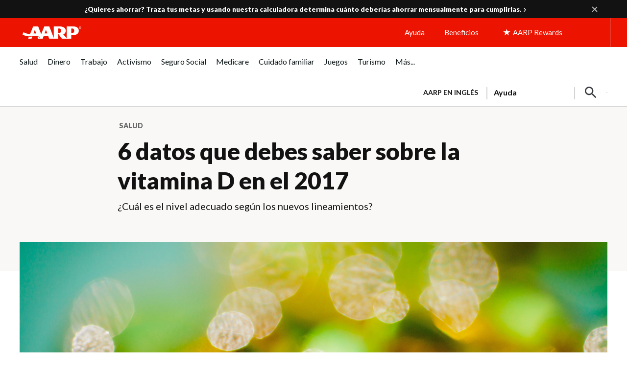

--- FILE ---
content_type: text/html; charset=utf-8
request_url: https://www.google.com/recaptcha/api2/aframe
body_size: 270
content:
<!DOCTYPE HTML><html><head><meta http-equiv="content-type" content="text/html; charset=UTF-8"></head><body><script nonce="_op4zOEI3wQwPU5CUWxQSA">/** Anti-fraud and anti-abuse applications only. See google.com/recaptcha */ try{var clients={'sodar':'https://pagead2.googlesyndication.com/pagead/sodar?'};window.addEventListener("message",function(a){try{if(a.source===window.parent){var b=JSON.parse(a.data);var c=clients[b['id']];if(c){var d=document.createElement('img');d.src=c+b['params']+'&rc='+(localStorage.getItem("rc::a")?sessionStorage.getItem("rc::b"):"");window.document.body.appendChild(d);sessionStorage.setItem("rc::e",parseInt(sessionStorage.getItem("rc::e")||0)+1);localStorage.setItem("rc::h",'1769192391637');}}}catch(b){}});window.parent.postMessage("_grecaptcha_ready", "*");}catch(b){}</script></body></html>

--- FILE ---
content_type: application/javascript
request_url: https://www.aarp.org/etc/clientlibs/202601212325/aarp-uxdia-list-long-article-template.staticassets.min.js
body_size: 224969
content:
function _typeof(n){return(_typeof="function"==typeof Symbol&&"symbol"==typeof Symbol.iterator?function(p){return typeof p}:function(p){return p&&"function"==typeof Symbol&&p.constructor===Symbol&&p!==Symbol.prototype?"symbol":typeof p})(n)}
!function(n,p,D){function x(b,a){return _typeof(b)===a}function P(b){var a=y.className,c=f._config.classPrefix||"";if(F&&(a=a.baseVal),f._config.enableJSClass)a=a.replace(new RegExp("(^|\\s)"+c+"no-js(\\s|$)"),"$1"+c+"js$2");f._config.enableClasses&&(a+=" "+c+b.join(" "+c),F?y.className.baseVal=a:y.className=a)}function Q(b,a){if("object"==_typeof(b))for(var c in b)ca(b,c)&&Q(c,b[c]);else{c=(b=b.toLowerCase()).split(".");var g=f[c[0]];if(2==c.length&&(g=g[c[1]]),void 0!==g)return f;a="function"==
typeof a?a():a;1==c.length?f[c[0]]=a:(!f[c[0]]||f[c[0]]instanceof Boolean||(f[c[0]]=new Boolean(f[c[0]])),f[c[0]][c[1]]=a);P([(a&&0!=a?"":"no-")+c.join("-")]);f._trigger(b,a)}return f}function B(b){return"function"!=typeof p.createElement?p.createElement(b):F?p.createElementNS.call(p,"http://www.w3.org/2000/svg",b):p.createElement.apply(p,arguments)}function R(b,a,c,g){var e,h,m,t,q=B("div"),u=((m=p.body)||((m=B(F?"svg":"body")).fake=!0),m);if(parseInt(c,10))for(;c--;)(m=B("div")).id=g?g[c]:"modernizr"+
(c+1),q.appendChild(m);return(e=B("style")).type="text/css",e.id="smodernizr",(u.fake?u:q).appendChild(e),u.appendChild(q),e.styleSheet?e.styleSheet.cssText=b:e.appendChild(p.createTextNode(b)),q.id="modernizr",u.fake&&(u.style.background="",u.style.overflow="hidden",t=y.style.overflow,y.style.overflow="hidden",y.appendChild(u)),h=a(q,b),u.fake?(u.parentNode.removeChild(u),y.style.overflow=t,y.offsetHeight):q.parentNode.removeChild(q),!!h}function da(b,a){return function(){return b.apply(a,arguments)}}
function S(b){return b.replace(/([A-Z])/g,function(a,c){return"-"+c.toLowerCase()}).replace(/^ms-/,"-ms-")}function ea(b,a){var c=b.length;if("CSS"in n&&"supports"in n.CSS){for(;c--;)if(n.CSS.supports(S(b[c]),a))return!0;return!1}if("CSSSupportsRule"in n){for(var g=[];c--;)g.push("("+S(b[c])+":"+a+")");return R("@supports ("+(g=g.join(" or "))+") { #modernizr { position: absolute; } }",function(e){if("getComputedStyle"in n){e=getComputedStyle.call(n,e,null);var h=n.console;null!==e?e=e.getPropertyValue("position"):
h&&h[h.error?"error":"log"].call(h,"getComputedStyle returning null, its possible modernizr test results are inaccurate")}else e=e.currentStyle&&e.currentStyle.position;return"absolute"==e})}return D}function T(b,a,c,g){function e(){q&&(delete z.style,delete z.modElem)}if(g=!x(g,"undefined")&&g,!x(c,"undefined")){var h=ea(b,c);if(!x(h,"undefined"))return h}var m,t;for(h=["modernizr","tspan","samp"];!z.style&&h.length;){var q=!0;z.modElem=B(h.shift());z.style=z.modElem.style}var u=b.length;for(h=0;h<
u;h++)if(m=b[h],t=z.style[m],~(""+m).indexOf("-")&&(m=m.replace(/([a-z])-([a-z])/g,function(K,I,G){return I+G.toUpperCase()}).replace(/^-/,"")),z.style[m]!==D){if(g||x(c,"undefined"))return e(),"pfx"!=a||m;try{z.style[m]=c}catch(K){}if(z.style[m]!=t)return e(),"pfx"!=a||m}return e(),!1}function U(b,a,c,g,e){var h=b.charAt(0).toUpperCase()+b.slice(1),m=(b+" "+V.join(h+" ")+h).split(" ");if(x(a,"string")||x(a,"undefined"))a=T(m,a,g,e);else a:{b=(b+" "+W.join(h+" ")+h).split(" ");var t,q;for(q in b)if(b[q]in
a){a=!1===c?b[q]:x(t=a[b[q]],"function")?da(t,c||a):t;break a}a=!1}return a}function L(b,a,c){return U(b,D,D,a,c)}var X=[],H=[],r={_version:"3.6.0",_config:{classPrefix:"",enableClasses:!0,enableJSClass:!0,usePrefixes:!0},_q:[],on:function(b,a){var c=this;setTimeout(function(){a(c[b])},0)},addTest:function(b,a,c){H.push({name:b,fn:a,options:c})},addAsyncTest:function(b){H.push({name:null,fn:b})}},f=function(){};f.prototype=r;(f=new f).addTest("geolocation","geolocation"in navigator);var Y=r._config.usePrefixes?
" -webkit- -moz- -o- -ms- ".split(" "):["",""];r._prefixes=Y;var y=p.documentElement,F="svg"===y.nodeName.toLowerCase();F||function(b,a){function c(){var d=C.elements;return"string"==typeof d?d.split(" "):d}function g(d){var k=Z[d[I]];return k||(k={},G++,d[I]=G,Z[G]=k),k}function e(d,k,l){return k=k||a,t?k.createElement(d):!(A=(l=l||g(k)).cache[d]?l.cache[d].cloneNode():K.test(d)?(l.cache[d]=l.createElem(d)).cloneNode():l.createElem(d)).canHaveChildren||u.test(d)||A.tagUrn?A:l.frag.appendChild(A);
var A}function h(d){var k,l,A,M,w=g(d=d||a);return!C.shivCSS||m||w.hasCSS||(w.hasCSS=(A=(l=d).createElement("p"),M=l.getElementsByTagName("head")[0]||l.documentElement,A.innerHTML="x\x3cstyle\x3earticle,aside,dialog,figcaption,figure,footer,header,hgroup,main,nav,section{display:block}mark{background:#FF0;color:#000}template{display:none}\x3c/style\x3e",!!M.insertBefore(A.lastChild,M.firstChild))),t||(k=d,w.cache||(w.cache={},w.createElem=k.createElement,w.createFrag=k.createDocumentFragment,w.frag=
w.createFrag()),k.createElement=function(E){return C.shivMethods?e(E,k,w):w.createElem(E)},k.createDocumentFragment=Function("h,f","return function(){var n\x3df.cloneNode(),c\x3dn.createElement;h.shivMethods\x26\x26("+c().join().replace(/[\w\-:]+/g,function(E){return w.createElem(E),w.frag.createElement(E),'c("'+E+'")'})+");return n}")(C,w.frag)),d}var m,t,q=b.html5||{},u=/^<|^(?:button|map|select|textarea|object|iframe|option|optgroup)$/i,K=/^(?:a|b|code|div|fieldset|h1|h2|h3|h4|h5|h6|i|label|li|ol|p|q|span|strong|style|table|tbody|td|th|tr|ul)$/i,
I="_html5shiv",G=0,Z={};!function(){try{var d=a.createElement("a");d.innerHTML="\x3cxyz\x3e\x3c/xyz\x3e";m="hidden"in d;var k;if(!(k=1==d.childNodes.length)){a.createElement("a");var l=a.createDocumentFragment();k=void 0===l.cloneNode||void 0===l.createDocumentFragment||void 0===l.createElement}t=k}catch(A){t=m=!0}}();var C={elements:q.elements||"abbr article aside audio bdi canvas data datalist details dialog figcaption figure footer header hgroup main mark meter nav output picture progress section summary template time video",
version:"3.7.3",shivCSS:!1!==q.shivCSS,supportsUnknownElements:t,shivMethods:!1!==q.shivMethods,type:"default",shivDocument:h,createElement:e,createDocumentFragment:function(d,k){if(d=d||a,t)return d.createDocumentFragment();d=(k||g(d)).frag.cloneNode();k=0;for(var l=c(),A=l.length;k<A;k++)d.createElement(l[k]);return d},addElements:function(d,k){var l=C.elements;"string"!=typeof l&&(l=l.join(" "));"string"!=typeof d&&(d=d.join(" "));C.elements=l+" "+d;h(k)}};b.html5=C;h(a);"object"==("undefined"==
typeof module?"undefined":_typeof(module))&&module.exports&&(module.exports=C)}(void 0!==n?n:this,p);var N,W=r._config.usePrefixes?["moz","o","ms","webkit"]:[];r._domPrefixes=W;var ca=x(N={}.hasOwnProperty,"undefined")||x(N.call,"undefined")?function(b,a){return a in b&&x(b.constructor.prototype[a],"undefined")}:function(b,a){return N.call(b,a)};r._l={};r.on=function(b,a){this._l[b]||(this._l[b]=[]);this._l[b].push(a);f.hasOwnProperty(b)&&setTimeout(function(){f._trigger(b,f[b])},0)};r._trigger=function(b,
a){if(this._l[b]){var c=this._l[b];setTimeout(function(){var g;for(g=0;g<c.length;g++)(0,c[g])(a)},0);delete this._l[b]}};f._q.push(function(){r.addTest=Q});f.addTest("csscalc",function(){var b=B("a");return b.style.cssText="width:"+Y.join("calc(10px);width:"),!!b.style.length});var v=B("input"),J={};f.input=function(b){for(var a=0,c=b.length;a<c;a++)J[b[a]]=!!(b[a]in v);return J.list&&(J.list=!(!B("datalist")||!n.HTMLDataListElement)),J}("autocomplete autofocus list placeholder max min multiple pattern required step".split(" "));
var aa={};f.inputtypes=function(b){for(var a,c,g,e=b.length,h=0;h<e;h++)v.setAttribute("type",a=b[h]),(g="text"!==v.type&&"style"in v)&&(v.value="1)",v.style.cssText="position:absolute;visibility:hidden;",/^range$/.test(a)&&v.style.WebkitAppearance!==D?(y.appendChild(v),g=(c=p.defaultView).getComputedStyle&&"textfield"!==c.getComputedStyle(v,null).WebkitAppearance&&0!==v.offsetHeight,y.removeChild(v)):/^(search|tel)$/.test(a)||(g=/^(url|email)$/.test(a)?v.checkValidity&&!1===v.checkValidity():"1)"!=
v.value)),aa[b[h]]=!!g;return aa}("search tel url email datetime date month week time datetime-local number range color".split(" "));var V=r._config.usePrefixes?["Moz","O","ms","Webkit"]:[];r._cssomPrefixes=V;var ba=(r.testStyles=R,{elem:B("modernizr")});f._q.push(function(){delete ba.elem});var z={style:ba.elem.style};f._q.unshift(function(){delete z.style});r.testProp=function(b,a,c){return T([b],D,a,c)};r.testAllProps=U;r.testAllProps=L;f.addTest("cssanimations",L("animationName","a",!0));f.addTest("csstransitions",
L("transition","all",!0));(function(){var b,a,c,g,e,h;for(h in H)if(H.hasOwnProperty(h)){if(b=[],(a=H[h]).name&&(b.push(a.name.toLowerCase()),a.options&&a.options.aliases&&a.options.aliases.length))for(c=0;c<a.options.aliases.length;c++)b.push(a.options.aliases[c].toLowerCase());c=x(a.fn,"function")?a.fn():a.fn;for(g=0;g<b.length;g++)1===(e=b[g].split(".")).length?f[e[0]]=c:(!f[e[0]]||f[e[0]]instanceof Boolean||(f[e[0]]=new Boolean(f[e[0]])),f[e[0]][e[1]]=c),X.push((c?"":"no-")+e.join("-"))}})();
P(X);delete r.addTest;delete r.addAsyncTest;for(var O=0;O<f._q.length;O++)f._q[O]();n.Modernizr=f}(window,document);
if(Modernizr.getIEVersion=function(){var n=-1;"Microsoft Internet Explorer"==navigator.appName?(null==(n=document.documentMode)||0==n)&&null!=/MSIE ([0-9]{1,}[.0-9]{0,})/.exec(navigator.userAgent)&&(n=parseFloat(RegExp.$1)):0<navigator.appVersion.indexOf("Trident/")&&(n=document.documentMode);return n},Modernizr.addTest){var ieVersion=Modernizr.getIEVersion();0<ieVersion&&(Modernizr.addTest("oldie",function(){return 9>ieVersion}),Modernizr.addTest("ie9",function(){return 9===ieVersion}),Modernizr.addTest("ie10",
function(){return 10===ieVersion}),Modernizr.addTest("ie11",function(){return 11===ieVersion}),Modernizr.addTest("ie12",function(){return 12===ieVersion}))};/*
 jQuery JavaScript Library v1.12.4-aem
 http://jquery.com/

 Includes Sizzle.js
 http://sizzlejs.com/

 Copyright jQuery Foundation and other contributors
 Released under the MIT license
 http://jquery.org/license

 Date: 2016-05-20T17:17Z
 Sizzle CSS Selector Engine v2.2.1
 http://sizzlejs.com/

 Copyright jQuery Foundation and other contributors
 Released under the MIT license
 http://jquery.org/license

 Date: 2015-10-17
*/
(function(B,ya){"object"===typeof module&&"object"===typeof module.exports?module.exports=B.document?ya(B,!0):function(za){if(!za.document)throw Error("jQuery requires a window with a document");return ya(za)}:ya(B)})("undefined"!==typeof window?window:this,function(B,ya){function za(a){var b=!!a&&"length"in a&&a.length,d=c.type(a);return"function"===d||c.isWindow(a)?!1:"array"===d||0===b||"number"===typeof b&&0<b&&b-1 in a}function Wa(a,b,d){if(c.isFunction(b))return c.grep(a,function(e,f){return!!b.call(e,
f,e)!==d});if(b.nodeType)return c.grep(a,function(e){return e===b!==d});if("string"===typeof b){if(Rc.test(b))return c.filter(b,a,d);b=c.filter(b,a)}return c.grep(a,function(e){return-1<c.inArray(e,b)!==d})}function pa(a,b){do a=a[b];while(a&&1!==a.nodeType);return a}function Aa(a){var b={};c.each(a.match(qa)||[],function(d,e){b[e]=!0});return b}function Qb(){C.addEventListener?(C.removeEventListener("DOMContentLoaded",Ba),B.removeEventListener("load",Ba)):(C.detachEvent("onreadystatechange",Ba),
B.detachEvent("onload",Ba))}function Ba(){if(C.addEventListener||"load"===B.event.type||"complete"===C.readyState)Qb(),c.ready()}function Rb(a,b,d){if(void 0===d&&1===a.nodeType)if(d="data-"+b.replace(Sc,"-$1").toLowerCase(),d=a.getAttribute(d),"string"===typeof d){try{d="true"===d?!0:"false"===d?!1:"null"===d?null:+d+""===d?+d:Tc.test(d)?c.parseJSON(d):d}catch(e){}c.data(a,b,d)}else d=void 0;return d}function qb(a){for(var b in a)if(("data"!==b||!c.isEmptyObject(a[b]))&&"toJSON"!==b)return!1;return!0}
function Sb(a,b,d,e){if(Xa(a)){var f=c.expando,g=a.nodeType,k=g?c.cache:a,m=g?a[f]:a[f]&&f;if(m&&k[m]&&(e||k[m].data)||void 0!==d||"string"!==typeof b){m||(m=g?a[f]=ta.pop()||c.guid++:f);k[m]||(k[m]=g?{}:{toJSON:c.noop});if("object"===typeof b||"function"===typeof b)e?k[m]=c.extend(k[m],b):k[m].data=c.extend(k[m].data,b);a=k[m];e||(a.data||(a.data={}),a=a.data);void 0!==d&&(a[c.camelCase(b)]=d);"string"===typeof b?(d=a[b],null==d&&(d=a[c.camelCase(b)])):d=a;return d}}}function Tb(a,b,d){if(Xa(a)){var e,
f,g=a.nodeType,k=g?c.cache:a,m=g?a[c.expando]:c.expando;if(k[m]){if(b&&(e=d?k[m]:k[m].data)){c.isArray(b)?b=b.concat(c.map(b,c.camelCase)):b in e?b=[b]:(b=c.camelCase(b),b=b in e?[b]:b.split(" "));for(f=b.length;f--;)delete e[b[f]];if(d?!qb(e):!c.isEmptyObject(e))return}if(!d&&(delete k[m].data,!qb(k[m])))return;g?c.cleanData([a],!0):y.deleteExpando||k!=k.window?delete k[m]:k[m]=void 0}}}function Ub(a,b,d,e){var f=1,g=20,k=e?function(){return e.cur()}:function(){return c.css(a,b,"")},m=k(),p=d&&d[3]||
(c.cssNumber[b]?"":"px"),q=(c.cssNumber[b]||"px"!==p&&+m)&&rb.exec(c.css(a,b));if(q&&q[3]!==p){p=p||q[3];d=d||[];q=+m||1;do f=f||".5",q/=f,c.style(a,b,q+p);while(f!==(f=k()/m)&&1!==f&&--g)}if(d){q=+q||+m||0;var t=d[1]?q+(d[1]+1)*d[2]:+d[2];e&&(e.unit=p,e.start=q,e.end=t)}return t}function Vb(a){var b="abbr article aside audio bdi canvas data datalist details dialog figcaption figure footer header hgroup main mark meter nav output picture progress section summary template time video".split(" ");a=
a.createDocumentFragment();if(a.createElement)for(;b.length;)a.createElement(b.pop());return a}function ea(a,b){var d,e,f=0,g="undefined"!==typeof a.getElementsByTagName?a.getElementsByTagName(b||"*"):"undefined"!==typeof a.querySelectorAll?a.querySelectorAll(b||"*"):void 0;if(!g)for(g=[],d=a.childNodes||a;null!=(e=d[f]);f++)!b||c.nodeName(e,b)?g.push(e):c.merge(g,ea(e,b));return void 0===b||b&&c.nodeName(a,b)?c.merge([a],g):g}function sb(a,b){for(var d,e=0;null!=(d=a[e]);e++)c._data(d,"globalEval",
!b||c._data(b[e],"globalEval"))}function Uc(a){tb.test(a.type)&&(a.defaultChecked=a.checked)}function Wb(a,b,d,e,f){for(var g,k,m,p,q,t,v=a.length,A=Vb(b),Q=[],L=0;L<v;L++)if((k=a[L])||0===k)if("object"===c.type(k))c.merge(Q,k.nodeType?[k]:k);else if(Vc.test(k)){m=m||A.appendChild(b.createElement("div"));p=(Xb.exec(k)||["",""])[1].toLowerCase();t=ka[p]||ka._default;m.innerHTML=t[1]+c.htmlPrefilter(k)+t[2];for(g=t[0];g--;)m=m.lastChild;!y.leadingWhitespace&&ub.test(k)&&Q.push(b.createTextNode(ub.exec(k)[0]));
if(!y.tbody)for(g=(k="table"!==p||Yb.test(k)?"\x3ctable\x3e"!==t[1]||Yb.test(k)?0:m:m.firstChild)&&k.childNodes.length;g--;)c.nodeName(q=k.childNodes[g],"tbody")&&!q.childNodes.length&&k.removeChild(q);c.merge(Q,m.childNodes);for(m.textContent="";m.firstChild;)m.removeChild(m.firstChild);m=A.lastChild}else Q.push(b.createTextNode(k));m&&A.removeChild(m);y.appendChecked||c.grep(ea(Q,"input"),Uc);for(L=0;k=Q[L++];)if(e&&-1<c.inArray(k,e))f&&f.push(k);else if(a=c.contains(k.ownerDocument,k),m=ea(A.appendChild(k),
"script"),a&&sb(m),d)for(g=0;k=m[g++];)Zb.test(k.type||"")&&d.push(k);return A}function bb(){return!0}function Na(){return!1}function $b(){try{return C.activeElement}catch(a){}}function vb(a,b,d,e,f,g){var k;if("object"===typeof b){"string"!==typeof d&&(e=e||d,d=void 0);for(k in b)vb(a,k,d,e,b[k],g);return a}null==e&&null==f?(f=d,e=d=void 0):null==f&&("string"===typeof d?(f=e,e=void 0):(f=e,e=d,d=void 0));if(!1===f)f=Na;else if(!f)return a;if(1===g){var m=f;f=function(p){c().off(p);return m.apply(this,
arguments)};f.guid=m.guid||(m.guid=c.guid++)}return a.each(function(){c.event.add(this,b,f,e,d)})}function ac(a,b){return c.nodeName(a,"table")&&c.nodeName(11!==b.nodeType?b:b.firstChild,"tr")?a.getElementsByTagName("tbody")[0]||a.appendChild(a.ownerDocument.createElement("tbody")):a}function bc(a){a.type=(null!==c.find.attr(a,"type"))+"/"+a.type;return a}function cc(a){var b=Wc.exec(a.type);b?a.type=b[1]:a.removeAttribute("type");return a}function dc(a,b){if(1===b.nodeType&&c.hasData(a)){var d,e;
var f=c._data(a);a=c._data(b,f);var g=f.events;if(g)for(d in delete a.handle,a.events={},g)for(f=0,e=g[d].length;f<e;f++)c.event.add(b,d,g[d][f]);a.data&&(a.data=c.extend({},a.data))}}function Fa(a,b,d,e){b=ec.apply([],b);var f,g=0,k=a.length,m=k-1,p=b[0],q=c.isFunction(p);if(q||1<k&&"string"===typeof p&&!y.checkClone&&Xc.test(p))return a.each(function(Q){var L=a.eq(Q);q&&(b[0]=p.call(this,Q,L.html()));Fa(L,b,d,e)});if(k){var t=Wb(b,a[0].ownerDocument,!1,a,e);var v=t.firstChild;1===t.childNodes.length&&
(t=v);if(v||e){var A=c.map(ea(t,"script"),bc);for(f=A.length;g<k;g++)v=t,g!==m&&(v=c.clone(v,!0,!0),f&&c.merge(A,ea(v,"script"))),d.call(a[g],v,g);if(f)for(t=A[A.length-1].ownerDocument,c.map(A,cc),g=0;g<f;g++)v=A[g],Zb.test(v.type||"")&&!c._data(v,"globalEval")&&c.contains(t,v)&&(v.src?c._evalUrl&&c._evalUrl(v.src):c.globalEval((v.text||v.textContent||v.innerHTML||"").replace(Yc,"")));t=v=null}}return a}function fc(a,b,d){for(var e=b?c.filter(b,a):a,f=0;null!=(b=e[f]);f++)d||1!==b.nodeType||c.cleanData(ea(b)),
b.parentNode&&(d&&c.contains(b.ownerDocument,b)&&sb(ea(b,"script")),b.parentNode.removeChild(b));return a}function gc(a,b){a=c(b.createElement(a)).appendTo(b.body);b=c.css(a[0],"display");a.detach();return b}function cb(a){var b=C,d=hc[a];d||(d=gc(a,b),"none"!==d&&d||(Ya=(Ya||c("\x3ciframe frameborder\x3d'0' width\x3d'0' height\x3d'0'/\x3e")).appendTo(b.documentElement),b=(Ya[0].contentWindow||Ya[0].contentDocument).document,b.write(),b.close(),d=gc(a,b),Ya.detach()),hc[a]=d);return d}function wb(a,
b){return{get:function(){if(a())delete this.get;else return(this.get=b).apply(this,arguments)}}}function ic(a){if(a in jc)return a;for(var b=a.charAt(0).toUpperCase()+a.slice(1),d=kc.length;d--;)if(a=kc[d]+b,a in jc)return a}function lc(a,b){for(var d,e,f,g=[],k=0,m=a.length;k<m;k++)e=a[k],e.style&&(g[k]=c._data(e,"olddisplay"),d=e.style.display,b?(g[k]||"none"!==d||(e.style.display=""),""===e.style.display&&Za(e)&&(g[k]=c._data(e,"olddisplay",cb(e.nodeName)))):(f=Za(e),(d&&"none"!==d||!f)&&c._data(e,
"olddisplay",f?d:c.css(e,"display"))));for(k=0;k<m;k++)e=a[k],!e.style||b&&"none"!==e.style.display&&""!==e.style.display||(e.style.display=b?g[k]||"":"none");return a}function mc(a,b,d){return(a=Zc.exec(b))?Math.max(0,a[1]-(d||0))+(a[2]||"px"):b}function nc(a,b,d,e,f){b=d===(e?"border":"content")?4:"width"===b?1:0;for(var g=0;4>b;b+=2)"margin"===d&&(g+=c.css(a,d+Ga[b],!0,f)),e?("content"===d&&(g-=c.css(a,"padding"+Ga[b],!0,f)),"margin"!==d&&(g-=c.css(a,"border"+Ga[b]+"Width",!0,f))):(g+=c.css(a,
"padding"+Ga[b],!0,f),"padding"!==d&&(g+=c.css(a,"border"+Ga[b]+"Width",!0,f)));return g}function oc(a,b,d){var e=!0,f="width"===b?a.offsetWidth:a.offsetHeight,g=Oa(a),k=y.boxSizing&&"border-box"===c.css(a,"boxSizing",!1,g);if(0>=f||null==f){f=Ha(a,b,g);if(0>f||null==f)f=a.style[b];if(db.test(f))return f;e=k&&(y.boxSizingReliable()||f===a.style[b]);f=parseFloat(f)||0}return f+nc(a,b,d||(k?"border":"content"),e,g)+"px"}function ha(a,b,d,e,f){return new ha.prototype.init(a,b,d,e,f)}function pc(){B.setTimeout(function(){Pa=
void 0});return Pa=c.now()}function eb(a,b){var d={height:a},e=0;for(b=b?1:0;4>e;e+=2-b){var f=Ga[e];d["margin"+f]=d["padding"+f]=a}b&&(d.opacity=d.width=a);return d}function qc(a,b,d){for(var e,f=(ma.tweeners[b]||[]).concat(ma.tweeners["*"]),g=0,k=f.length;g<k;g++)if(e=f[g].call(d,b,a))return e}function $c(a,b){var d,e;for(d in a){var f=c.camelCase(d);var g=b[f];var k=a[d];c.isArray(k)&&(g=k[1],k=a[d]=k[0]);d!==f&&(a[f]=k,delete a[d]);if((e=c.cssHooks[f])&&"expand"in e)for(d in k=e.expand(k),delete a[f],
k)d in a||(a[d]=k[d],b[d]=g);else b[f]=g}}function ma(a,b,d){var e,f=0,g=ma.prefilters.length,k=c.Deferred().always(function(){delete m.elem}),m=function(){if(e)return!1;var q=Pa||pc();q=Math.max(0,p.startTime+p.duration-q);for(var t=1-(q/p.duration||0),v=0,A=p.tweens.length;v<A;v++)p.tweens[v].run(t);k.notifyWith(a,[p,t,q]);if(1>t&&A)return q;k.resolveWith(a,[p]);return!1},p=k.promise({elem:a,props:c.extend({},b),opts:c.extend(!0,{specialEasing:{},easing:c.easing._default},d),originalProperties:b,
originalOptions:d,startTime:Pa||pc(),duration:d.duration,tweens:[],createTween:function(q,t){q=c.Tween(a,p.opts,q,t,p.opts.specialEasing[q]||p.opts.easing);p.tweens.push(q);return q},stop:function(q){var t=0,v=q?p.tweens.length:0;if(e)return this;for(e=!0;t<v;t++)p.tweens[t].run(1);q?(k.notifyWith(a,[p,1,0]),k.resolveWith(a,[p,q])):k.rejectWith(a,[p,q]);return this}});d=p.props;for($c(d,p.opts.specialEasing);f<g;f++)if(b=ma.prefilters[f].call(p,a,d,p.opts))return c.isFunction(b.stop)&&(c._queueHooks(p.elem,
p.opts.queue).stop=c.proxy(b.stop,b)),b;c.map(d,qc,p);c.isFunction(p.opts.start)&&p.opts.start.call(a,p);c.fx.timer(c.extend(m,{elem:a,anim:p,queue:p.opts.queue}));return p.progress(p.opts.progress).done(p.opts.done,p.opts.complete).fail(p.opts.fail).always(p.opts.always)}function Ia(a){return c.attr(a,"class")||""}function rc(a){return function(b,d){"string"!==typeof b&&(d=b,b="*");var e=0,f=b.toLowerCase().match(qa)||[];if(c.isFunction(d))for(;b=f[e++];)"+"===b.charAt(0)?(b=b.slice(1)||"*",(a[b]=
a[b]||[]).unshift(d)):(a[b]=a[b]||[]).push(d)}}function sc(a,b,d,e){function f(m){var p;g[m]=!0;c.each(a[m]||[],function(q,t){q=t(b,d,e);if("string"===typeof q&&!k&&!g[q])return b.dataTypes.unshift(q),f(q),!1;if(k)return!(p=q)});return p}var g={},k=a===xb;return f(b.dataTypes[0])||!g["*"]&&f("*")}function yb(a,b){var d,e,f=c.ajaxSettings.flatOptions||{};for(e in b)void 0!==b[e]&&((f[e]?a:d||(d={}))[e]=b[e]);d&&c.extend(!0,a,d);return a}function ad(a){if(!c.contains(a.ownerDocument||C,a))return!0;
for(;a&&1===a.nodeType;){if("none"===(a.style&&a.style.display||c.css(a,"display"))||"hidden"===a.type)return!0;a=a.parentNode}return!1}function zb(a,b,d,e){var f;if(c.isArray(b))c.each(b,function(g,k){d||bd.test(a)?e(a,k):zb(a+"["+("object"===typeof k&&null!=k?g:"")+"]",k,d,e)});else if(d||"object"!==c.type(b))e(a,b);else for(f in b)zb(a+"["+f+"]",b[f],d,e)}function Ab(){try{return new B.XMLHttpRequest}catch(a){}}function tc(){try{return new B.ActiveXObject("Microsoft.XMLHTTP")}catch(a){}}function uc(a){return c.isWindow(a)?
a:9===a.nodeType?a.defaultView||a.parentWindow:!1}var ta=[],C=B.document,Ca=ta.slice,ec=ta.concat,Bb=ta.push,vc=ta.indexOf,fb={},cd=fb.toString,Qa=fb.hasOwnProperty,y={},c=function(a,b){return new c.fn.init(a,b)},dd=/^[\s\uFEFF\xA0]+|[\s\uFEFF\xA0]+$/g,ed=/^-ms-/,fd=/-([\da-z])/gi,gd=function(a,b){return b.toUpperCase()};c.fn=c.prototype={jquery:"1.12.4-aem",constructor:c,selector:"",length:0,toArray:function(){return Ca.call(this)},get:function(a){return null!=a?0>a?this[a+this.length]:this[a]:Ca.call(this)},
pushStack:function(a){a=c.merge(this.constructor(),a);a.prevObject=this;a.context=this.context;return a},each:function(a){return c.each(this,a)},map:function(a){return this.pushStack(c.map(this,function(b,d){return a.call(b,d,b)}))},slice:function(){return this.pushStack(Ca.apply(this,arguments))},first:function(){return this.eq(0)},last:function(){return this.eq(-1)},eq:function(a){var b=this.length;a=+a+(0>a?b:0);return this.pushStack(0<=a&&a<b?[this[a]]:[])},end:function(){return this.prevObject||
this.constructor()},push:Bb,sort:ta.sort,splice:ta.splice};c.extend=c.fn.extend=function(){var a,b,d,e=arguments[0]||{},f=1,g=arguments.length,k=!1;"boolean"===typeof e&&(k=e,e=arguments[f]||{},f++);"object"===typeof e||c.isFunction(e)||(e={});f===g&&(e=this,f--);for(;f<g;f++)if(null!=(d=arguments[f]))for(b in d){var m=e[b];var p=d[b];"__proto__"!==b&&e!==p&&(k&&p&&(c.isPlainObject(p)||(a=c.isArray(p)))?(a?(a=!1,m=m&&c.isArray(m)?m:[]):m=m&&c.isPlainObject(m)?m:{},e[b]=c.extend(k,m,p)):void 0!==p&&
(e[b]=p))}return e};c.extend({expando:"jQuery"+("1.12.4-aem"+Math.random()).replace(/\D/g,""),isReady:!0,error:function(a){throw Error(a);},noop:function(){},isFunction:function(a){return"function"===c.type(a)},isArray:Array.isArray||function(a){return"array"===c.type(a)},isWindow:function(a){return null!=a&&a==a.window},isNumeric:function(a){var b=a&&a.toString();return!c.isArray(a)&&0<=b-parseFloat(b)+1},isEmptyObject:function(a){for(var b in a)return!1;return!0},isPlainObject:function(a){var b;
if(!a||"object"!==c.type(a)||a.nodeType||c.isWindow(a))return!1;try{if(a.constructor&&!Qa.call(a,"constructor")&&!Qa.call(a.constructor.prototype,"isPrototypeOf"))return!1}catch(d){return!1}if(!y.ownFirst)for(b in a)return Qa.call(a,b);for(b in a);return void 0===b||Qa.call(a,b)},type:function(a){return null==a?a+"":"object"===typeof a||"function"===typeof a?fb[cd.call(a)]||"object":typeof a},globalEval:function(a){a&&c.trim(a)&&(B.execScript||function(b){B.eval.call(B,b)})(a)},camelCase:function(a){return a.replace(ed,
"ms-").replace(fd,gd)},nodeName:function(a,b){return a.nodeName&&a.nodeName.toLowerCase()===b.toLowerCase()},each:function(a,b){var d,e=0;if(za(a))for(d=a.length;e<d&&!1!==b.call(a[e],e,a[e]);e++);else for(e in a)if(!1===b.call(a[e],e,a[e]))break;return a},trim:function(a){return null==a?"":(a+"").replace(dd,"")},makeArray:function(a,b){b=b||[];null!=a&&(za(Object(a))?c.merge(b,"string"===typeof a?[a]:a):Bb.call(b,a));return b},inArray:function(a,b,d){if(b){if(vc)return vc.call(b,a,d);var e=b.length;
for(d=d?0>d?Math.max(0,e+d):d:0;d<e;d++)if(d in b&&b[d]===a)return d}return-1},merge:function(a,b){for(var d=+b.length,e=0,f=a.length;e<d;)a[f++]=b[e++];if(d!==d)for(;void 0!==b[e];)a[f++]=b[e++];a.length=f;return a},grep:function(a,b,d){for(var e=[],f=0,g=a.length,k=!d;f<g;f++)d=!b(a[f],f),d!==k&&e.push(a[f]);return e},map:function(a,b,d){var e,f=0,g=[];if(za(a))for(e=a.length;f<e;f++){var k=b(a[f],f,d);null!=k&&g.push(k)}else for(f in a)k=b(a[f],f,d),null!=k&&g.push(k);return ec.apply([],g)},guid:1,
proxy:function(a,b){if("string"===typeof b){var d=a[b];b=a;a=d}if(c.isFunction(a)){var e=Ca.call(arguments,2);d=function(){return a.apply(b||this,e.concat(Ca.call(arguments)))};d.guid=a.guid=a.guid||c.guid++;return d}},now:function(){return+new Date},support:y});"function"===typeof Symbol&&(c.fn[Symbol.iterator]=ta[Symbol.iterator]);c.each("Boolean Number String Function Array Date RegExp Object Error Symbol".split(" "),function(a,b){fb["[object "+b+"]"]=b.toLowerCase()});var Ta=function(a){function b(h,
n,l,r){var u,x,w,D,z=n&&n.ownerDocument,F=n?n.nodeType:9;l=l||[];if("string"!==typeof h||!h||1!==F&&9!==F&&11!==F)return l;if(!r&&((n?n.ownerDocument||n:O)!==G&&Ja(n),n=n||G,R)){if(11!==F&&(D=hd.exec(h)))if(u=D[1])if(9===F)if(x=n.getElementById(u)){if(x.id===u)return l.push(x),l}else return l;else{if(z&&(x=z.getElementById(u))&&la(n,x)&&x.id===u)return l.push(x),l}else{if(D[2])return Da.apply(l,n.getElementsByTagName(h)),l;if((u=D[3])&&S.getElementsByClassName&&n.getElementsByClassName)return Da.apply(l,
n.getElementsByClassName(u)),l}if(!(!S.qsa||ba[h+" "]||N&&N.test(h))){if(1!==F){z=n;var K=h}else if("object"!==n.nodeName.toLowerCase()){(w=n.getAttribute("id"))?w=w.replace(id,"\\$\x26"):n.setAttribute("id",w=M);D=gb(h);u=D.length;for(x=wc.test(w)?"#"+w:"[id\x3d'"+w+"']";u--;)D[u]=x+" "+A(D[u]);K=D.join(",");z=Cb.test(h)&&t(n.parentNode)||n}if(K)try{return Da.apply(l,z.querySelectorAll(K)),l}catch(E){}finally{w===M&&n.removeAttribute("id")}}}return jd(h.replace(hb,"$1"),n,l,r)}function d(){function h(l,
r){n.push(l+" ")>P.cacheLength&&delete h[n.shift()];return h[l+" "]=r}var n=[];return h}function e(h){h[M]=!0;return h}function f(h){var n=G.createElement("div");try{return!!h(n)}catch(l){return!1}finally{n.parentNode&&n.parentNode.removeChild(n)}}function g(h,n){h=h.split("|");for(var l=h.length;l--;)P.attrHandle[h[l]]=n}function k(h,n){var l=n&&h,r=l&&1===h.nodeType&&1===n.nodeType&&(~n.sourceIndex||-2147483648)-(~h.sourceIndex||-2147483648);if(r)return r;if(l)for(;l=l.nextSibling;)if(l===n)return-1;
return h?1:-1}function m(h){return function(n){return"input"===n.nodeName.toLowerCase()&&n.type===h}}function p(h){return function(n){var l=n.nodeName.toLowerCase();return("input"===l||"button"===l)&&n.type===h}}function q(h){return e(function(n){n=+n;return e(function(l,r){for(var u,x=h([],l.length,n),w=x.length;w--;)l[u=x[w]]&&(l[u]=!(r[u]=l[u]))})})}function t(h){return h&&"undefined"!==typeof h.getElementsByTagName&&h}function v(){}function A(h){for(var n=0,l=h.length,r="";n<l;n++)r+=h[n].value;
return r}function Q(h,n,l){var r=n.dir,u=l&&"parentNode"===r,x=na++;return n.first?function(w,D,z){for(;w=w[r];)if(1===w.nodeType||u)return h(w,D,z)}:function(w,D,z){var F,K=[Y,x];if(z)for(;w=w[r];){if((1===w.nodeType||u)&&h(w,D,z))return!0}else for(;w=w[r];)if(1===w.nodeType||u){var E=w[M]||(w[M]={});E=E[w.uniqueID]||(E[w.uniqueID]={});if((F=E[r])&&F[0]===Y&&F[1]===x)return K[2]=F[2];E[r]=K;if(K[2]=h(w,D,z))return!0}}}function L(h){return 1<h.length?function(n,l,r){for(var u=h.length;u--;)if(!h[u](n,
l,r))return!1;return!0}:h[0]}function ja(h,n,l,r,u){for(var x,w=[],D=0,z=h.length,F=null!=n;D<z;D++)if(x=h[D])if(!l||l(x,r,u))w.push(x),F&&n.push(D);return w}function ia(h,n,l,r,u,x){r&&!r[M]&&(r=ia(r));u&&!u[M]&&(u=ia(u,x));return e(function(w,D,z,F){var K,E=[],T=[],Z=D.length,X;if(!(X=w)){X=n||"*";for(var H=z.nodeType?[z]:z,ra=[],V=0,ib=H.length;V<ib;V++)b(X,H[V],ra);X=ra}X=!h||!w&&n?X:ja(X,E,h,z,F);H=l?u||(w?h:Z||r)?[]:D:X;l&&l(X,H,z,F);if(r){var oa=ja(H,T);r(oa,[],z,F);for(z=oa.length;z--;)if(K=
oa[z])H[T[z]]=!(X[T[z]]=K)}if(w){if(u||h){if(u){oa=[];for(z=H.length;z--;)(K=H[z])&&oa.push(X[z]=K);u(null,H=[],oa,F)}for(z=H.length;z--;)(K=H[z])&&-1<(oa=u?Ka(w,K):E[z])&&(w[oa]=!(D[oa]=K))}}else H=ja(H===D?H.splice(Z,H.length):H),u?u(null,D,H,F):Da.apply(D,H)})}function fa(h){var n,l,r=h.length,u=P.relative[h[0].type];var x=u||P.relative[" "];for(var w=u?1:0,D=Q(function(K){return K===n},x,!0),z=Q(function(K){return-1<Ka(n,K)},x,!0),F=[function(K,E,T){K=!u&&(T||E!==ca)||((n=E).nodeType?D(K,E,T):
z(K,E,T));n=null;return K}];w<r;w++)if(x=P.relative[h[w].type])F=[Q(L(F),x)];else{x=P.filter[h[w].type].apply(null,h[w].matches);if(x[M]){for(l=++w;l<r&&!P.relative[h[l].type];l++);return ia(1<w&&L(F),1<w&&A(h.slice(0,w-1).concat({value:" "===h[w-2].type?"*":""})).replace(hb,"$1"),x,w<l&&fa(h.slice(w,l)),l<r&&fa(h=h.slice(l)),l<r&&A(h))}F.push(x)}return L(F)}function jb(h,n){var l=0<n.length,r=0<h.length,u=function(x,w,D,z,F){var K,E,T=0,Z="0",X=x&&[],H=[],ra=ca,V=x||r&&P.find.TAG("*",F),ib=Y+=null==
ra?1:Math.random()||.1,oa=V.length;for(F&&(ca=w===G||w||F);Z!==oa&&null!=(K=V[Z]);Z++){if(r&&K){var Db=0;w||K.ownerDocument===G||(Ja(K),D=!R);for(;E=h[Db++];)if(E(K,w||G,D)){z.push(K);break}F&&(Y=ib)}l&&((K=!E&&K)&&T--,x&&X.push(K))}T+=Z;if(l&&Z!==T){for(Db=0;E=n[Db++];)E(X,H,w,D);if(x){if(0<T)for(;Z--;)X[Z]||H[Z]||(H[Z]=kd.call(z));H=ja(H)}Da.apply(z,H);F&&!x&&0<H.length&&1<T+n.length&&b.uniqueSort(z)}F&&(Y=ib,ca=ra);return X};return l?e(u):u}var I,ca,J,U,G,W,R,N,aa,da,la,M="sizzle"+1*new Date,O=
a.document,Y=0,na=0,La=d(),sa=d(),ba=d(),Ra=function(h,n){h===n&&(U=!0);return 0},Sa={}.hasOwnProperty,ua=[],kd=ua.pop,ld=ua.push,Da=ua.push,xc=ua.slice,Ka=function(h,n){for(var l=0,r=h.length;l<r;l++)if(h[l]===n)return l;return-1},md=/[\x20\t\r\n\f]+/g,hb=/^[\x20\t\r\n\f]+|((?:^|[^\\])(?:\\.)*)[\x20\t\r\n\f]+$/g,nd=/^[\x20\t\r\n\f]*,[\x20\t\r\n\f]*/,od=/^[\x20\t\r\n\f]*([>+~]|[\x20\t\r\n\f])[\x20\t\r\n\f]*/,pd=/=[\x20\t\r\n\f]*([^\]'"]*?)[\x20\t\r\n\f]*\]/g,qd=/:((?:\\.|[\w-]|[^\x00-\xa0])+)(?:\((('((?:\\.|[^\\'])*)'|"((?:\\.|[^\\"])*)")|((?:\\.|[^\\()[\]]|\[[\x20\t\r\n\f]*((?:\\.|[\w-]|[^\x00-\xa0])+)(?:[\x20\t\r\n\f]*([*^$|!~]?=)[\x20\t\r\n\f]*(?:'((?:\\.|[^\\'])*)'|"((?:\\.|[^\\"])*)"|((?:\\.|[\w-]|[^\x00-\xa0])+))|)[\x20\t\r\n\f]*\])*)|.*)\)|)/,
wc=/^(?:\\.|[\w-]|[^\x00-\xa0])+$/,kb={ID:/^#((?:\\.|[\w-]|[^\x00-\xa0])+)/,CLASS:/^\.((?:\\.|[\w-]|[^\x00-\xa0])+)/,TAG:/^((?:\\.|[\w-]|[^\x00-\xa0])+|[*])/,ATTR:/^\[[\x20\t\r\n\f]*((?:\\.|[\w-]|[^\x00-\xa0])+)(?:[\x20\t\r\n\f]*([*^$|!~]?=)[\x20\t\r\n\f]*(?:'((?:\\.|[^\\'])*)'|"((?:\\.|[^\\"])*)"|((?:\\.|[\w-]|[^\x00-\xa0])+))|)[\x20\t\r\n\f]*\]/,PSEUDO:/^:((?:\\.|[\w-]|[^\x00-\xa0])+)(?:\((('((?:\\.|[^\\'])*)'|"((?:\\.|[^\\"])*)")|((?:\\.|[^\\()[\]]|\[[\x20\t\r\n\f]*((?:\\.|[\w-]|[^\x00-\xa0])+)(?:[\x20\t\r\n\f]*([*^$|!~]?=)[\x20\t\r\n\f]*(?:'((?:\\.|[^\\'])*)'|"((?:\\.|[^\\"])*)"|((?:\\.|[\w-]|[^\x00-\xa0])+))|)[\x20\t\r\n\f]*\])*)|.*)\)|)/,
CHILD:/^:(only|first|last|nth|nth-last)-(child|of-type)(?:\([\x20\t\r\n\f]*(even|odd|(([+-]|)(\d*)n|)[\x20\t\r\n\f]*(?:([+-]|)[\x20\t\r\n\f]*(\d+)|))[\x20\t\r\n\f]*\)|)/i,bool:/^(?:checked|selected|async|autofocus|autoplay|controls|defer|disabled|hidden|ismap|loop|multiple|open|readonly|required|scoped)$/i,needsContext:/^[\x20\t\r\n\f]*[>+~]|:(even|odd|eq|gt|lt|nth|first|last)(?:\([\x20\t\r\n\f]*((?:-\d)?\d*)[\x20\t\r\n\f]*\)|)(?=[^-]|$)/i},rd=/^(?:input|select|textarea|button)$/i,sd=/^h\d$/i,$a=
/^[^{]+\{\s*\[native \w/,hd=/^(?:#([\w-]+)|(\w+)|\.([\w-]+))$/,Cb=/[+~]/,id=/'|\\/g,va=/\\([\da-f]{1,6}[\x20\t\r\n\f]?|([\x20\t\r\n\f])|.)/ig,wa=function(h,n,l){h="0x"+n-65536;return h!==h||l?n:0>h?String.fromCharCode(h+65536):String.fromCharCode(h>>10|55296,h&1023|56320)},yc=function(){Ja()};try{Da.apply(ua=xc.call(O.childNodes),O.childNodes),ua[O.childNodes.length].nodeType}catch(h){Da={apply:ua.length?function(n,l){ld.apply(n,xc.call(l))}:function(n,l){for(var r=n.length,u=0;n[r++]=l[u++];);n.length=
r-1}}}var S=b.support={};var td=b.isXML=function(h){return(h=h&&(h.ownerDocument||h).documentElement)?"HTML"!==h.nodeName:!1};var Ja=b.setDocument=function(h){var n;h=h?h.ownerDocument||h:O;if(h===G||9!==h.nodeType||!h.documentElement)return G;G=h;W=G.documentElement;R=!td(G);(n=G.defaultView)&&n.top!==n&&(n.addEventListener?n.addEventListener("unload",yc,!1):n.attachEvent&&n.attachEvent("onunload",yc));S.attributes=f(function(l){l.className="i";return!l.getAttribute("className")});S.getElementsByTagName=
f(function(l){l.appendChild(G.createComment(""));return!l.getElementsByTagName("*").length});S.getElementsByClassName=$a.test(G.getElementsByClassName);S.getById=f(function(l){W.appendChild(l).id=M;return!G.getElementsByName||!G.getElementsByName(M).length});S.getById?(P.find.ID=function(l,r){if("undefined"!==typeof r.getElementById&&R)return(l=r.getElementById(l))?[l]:[]},P.filter.ID=function(l){var r=l.replace(va,wa);return function(u){return u.getAttribute("id")===r}}):(delete P.find.ID,P.filter.ID=
function(l){var r=l.replace(va,wa);return function(u){return(u="undefined"!==typeof u.getAttributeNode&&u.getAttributeNode("id"))&&u.value===r}});P.find.TAG=S.getElementsByTagName?function(l,r){if("undefined"!==typeof r.getElementsByTagName)return r.getElementsByTagName(l);if(S.qsa)return r.querySelectorAll(l)}:function(l,r){var u=[],x=0;r=r.getElementsByTagName(l);if("*"===l){for(;l=r[x++];)1===l.nodeType&&u.push(l);return u}return r};P.find.CLASS=S.getElementsByClassName&&function(l,r){if("undefined"!==
typeof r.getElementsByClassName&&R)return r.getElementsByClassName(l)};aa=[];N=[];if(S.qsa=$a.test(G.querySelectorAll))f(function(l){W.appendChild(l).innerHTML="\x3ca id\x3d'"+M+"'\x3e\x3c/a\x3e\x3cselect id\x3d'"+M+"-\r\\' msallowcapture\x3d''\x3e\x3coption selected\x3d''\x3e\x3c/option\x3e\x3c/select\x3e";l.querySelectorAll("[msallowcapture^\x3d'']").length&&N.push("[*^$]\x3d[\\x20\\t\\r\\n\\f]*(?:''|\"\")");l.querySelectorAll("[selected]").length||N.push("\\[[\\x20\\t\\r\\n\\f]*(?:value|checked|selected|async|autofocus|autoplay|controls|defer|disabled|hidden|ismap|loop|multiple|open|readonly|required|scoped)");
l.querySelectorAll("[id~\x3d"+M+"-]").length||N.push("~\x3d");l.querySelectorAll(":checked").length||N.push(":checked");l.querySelectorAll("a#"+M+"+*").length||N.push(".#.+[+~]")}),f(function(l){var r=G.createElement("input");r.setAttribute("type","hidden");l.appendChild(r).setAttribute("name","D");l.querySelectorAll("[name\x3dd]").length&&N.push("name[\\x20\\t\\r\\n\\f]*[*^$|!~]?\x3d");l.querySelectorAll(":enabled").length||N.push(":enabled",":disabled");l.querySelectorAll("*,:x");N.push(",.*:")});
(S.matchesSelector=$a.test(da=W.matches||W.webkitMatchesSelector||W.mozMatchesSelector||W.oMatchesSelector||W.msMatchesSelector))&&f(function(l){S.disconnectedMatch=da.call(l,"div");da.call(l,"[s!\x3d'']:x");aa.push("!\x3d",":((?:\\\\.|[\\w-]|[^\\x00-\\xa0])+)(?:\\((('((?:\\\\.|[^\\\\'])*)'|\"((?:\\\\.|[^\\\\\"])*)\")|((?:\\\\.|[^\\\\()[\\]]|\\[[\\x20\\t\\r\\n\\f]*((?:\\\\.|[\\w-]|[^\\x00-\\xa0])+)(?:[\\x20\\t\\r\\n\\f]*([*^$|!~]?\x3d)[\\x20\\t\\r\\n\\f]*(?:'((?:\\\\.|[^\\\\'])*)'|\"((?:\\\\.|[^\\\\\"])*)\"|((?:\\\\.|[\\w-]|[^\\x00-\\xa0])+))|)[\\x20\\t\\r\\n\\f]*\\])*)|.*)\\)|)")});
N=N.length&&new RegExp(N.join("|"));aa=aa.length&&new RegExp(aa.join("|"));la=(n=$a.test(W.compareDocumentPosition))||$a.test(W.contains)?function(l,r){var u=9===l.nodeType?l.documentElement:l;r=r&&r.parentNode;return l===r||!!(r&&1===r.nodeType&&(u.contains?u.contains(r):l.compareDocumentPosition&&l.compareDocumentPosition(r)&16))}:function(l,r){if(r)for(;r=r.parentNode;)if(r===l)return!0;return!1};Ra=n?function(l,r){if(l===r)return U=!0,0;var u=!l.compareDocumentPosition-!r.compareDocumentPosition;
if(u)return u;u=(l.ownerDocument||l)===(r.ownerDocument||r)?l.compareDocumentPosition(r):1;return u&1||!S.sortDetached&&r.compareDocumentPosition(l)===u?l===G||l.ownerDocument===O&&la(O,l)?-1:r===G||r.ownerDocument===O&&la(O,r)?1:J?Ka(J,l)-Ka(J,r):0:u&4?-1:1}:function(l,r){if(l===r)return U=!0,0;var u=0,x=l.parentNode,w=r.parentNode,D=[l],z=[r];if(!x||!w)return l===G?-1:r===G?1:x?-1:w?1:J?Ka(J,l)-Ka(J,r):0;if(x===w)return k(l,r);for(;l=l.parentNode;)D.unshift(l);for(l=r;l=l.parentNode;)z.unshift(l);
for(;D[u]===z[u];)u++;return u?k(D[u],z[u]):D[u]===O?-1:z[u]===O?1:0};return G};b.matches=function(h,n){return b(h,null,null,n)};b.matchesSelector=function(h,n){(h.ownerDocument||h)!==G&&Ja(h);n=n.replace(pd,"\x3d'$1']");if(!(!S.matchesSelector||!R||ba[n+" "]||aa&&aa.test(n)||N&&N.test(n)))try{var l=da.call(h,n);if(l||S.disconnectedMatch||h.document&&11!==h.document.nodeType)return l}catch(r){}return 0<b(n,G,null,[h]).length};b.contains=function(h,n){(h.ownerDocument||h)!==G&&Ja(h);return la(h,n)};
b.attr=function(h,n){(h.ownerDocument||h)!==G&&Ja(h);var l=P.attrHandle[n.toLowerCase()];l=l&&Sa.call(P.attrHandle,n.toLowerCase())?l(h,n,!R):void 0;return void 0!==l?l:S.attributes||!R?h.getAttribute(n):(l=h.getAttributeNode(n))&&l.specified?l.value:null};b.error=function(h){throw Error("Syntax error, unrecognized expression: "+h);};b.uniqueSort=function(h){var n,l=[],r=0,u=0;U=!S.detectDuplicates;J=!S.sortStable&&h.slice(0);h.sort(Ra);if(U){for(;n=h[u++];)n===h[u]&&(r=l.push(u));for(;r--;)h.splice(l[r],
1)}J=null;return h};var Eb=b.getText=function(h){var n="",l=0;var r=h.nodeType;if(!r)for(;r=h[l++];)n+=Eb(r);else if(1===r||9===r||11===r){if("string"===typeof h.textContent)return h.textContent;for(h=h.firstChild;h;h=h.nextSibling)n+=Eb(h)}else if(3===r||4===r)return h.nodeValue;return n};var P=b.selectors={cacheLength:50,createPseudo:e,match:kb,attrHandle:{},find:{},relative:{"\x3e":{dir:"parentNode",first:!0}," ":{dir:"parentNode"},"+":{dir:"previousSibling",first:!0},"~":{dir:"previousSibling"}},
preFilter:{ATTR:function(h){h[1]=h[1].replace(va,wa);h[3]=(h[3]||h[4]||h[5]||"").replace(va,wa);"~\x3d"===h[2]&&(h[3]=" "+h[3]+" ");return h.slice(0,4)},CHILD:function(h){h[1]=h[1].toLowerCase();"nth"===h[1].slice(0,3)?(h[3]||b.error(h[0]),h[4]=+(h[4]?h[5]+(h[6]||1):2*("even"===h[3]||"odd"===h[3])),h[5]=+(h[7]+h[8]||"odd"===h[3])):h[3]&&b.error(h[0]);return h},PSEUDO:function(h){var n,l=!h[6]&&h[2];if(kb.CHILD.test(h[0]))return null;h[3]?h[2]=h[4]||h[5]||"":l&&qd.test(l)&&(n=gb(l,!0))&&(n=l.indexOf(")",
l.length-n)-l.length)&&(h[0]=h[0].slice(0,n),h[2]=l.slice(0,n));return h.slice(0,3)}},filter:{TAG:function(h){var n=h.replace(va,wa).toLowerCase();return"*"===h?function(){return!0}:function(l){return l.nodeName&&l.nodeName.toLowerCase()===n}},CLASS:function(h){var n=La[h+" "];return n||(n=new RegExp("(^|[\\x20\\t\\r\\n\\f])"+h+"([\\x20\\t\\r\\n\\f]|$)"),La(h,function(l){return n.test("string"===typeof l.className&&l.className||"undefined"!==typeof l.getAttribute&&l.getAttribute("class")||"")}))},
ATTR:function(h,n,l){return function(r){r=b.attr(r,h);if(null==r)return"!\x3d"===n;if(!n)return!0;r+="";return"\x3d"===n?r===l:"!\x3d"===n?r!==l:"^\x3d"===n?l&&0===r.indexOf(l):"*\x3d"===n?l&&-1<r.indexOf(l):"$\x3d"===n?l&&r.slice(-l.length)===l:"~\x3d"===n?-1<(" "+r.replace(md," ")+" ").indexOf(l):"|\x3d"===n?r===l||r.slice(0,l.length+1)===l+"-":!1}},CHILD:function(h,n,l,r,u){var x="nth"!==h.slice(0,3),w="last"!==h.slice(-4),D="of-type"===n;return 1===r&&0===u?function(z){return!!z.parentNode}:function(z,
F,K){var E,T;F=x!==w?"nextSibling":"previousSibling";var Z=z.parentNode,X=D&&z.nodeName.toLowerCase();K=!K&&!D;var H=!1;if(Z){if(x){for(;F;){for(E=z;E=E[F];)if(D?E.nodeName.toLowerCase()===X:1===E.nodeType)return!1;var ra=F="only"===h&&!ra&&"nextSibling"}return!0}ra=[w?Z.firstChild:Z.lastChild];if(w&&K){E=Z;var V=E[M]||(E[M]={});V=V[E.uniqueID]||(V[E.uniqueID]={});H=V[h]||[];H=(T=H[0]===Y&&H[1])&&H[2];for(E=T&&Z.childNodes[T];E=++T&&E&&E[F]||(H=T=0)||ra.pop();)if(1===E.nodeType&&++H&&E===z){V[h]=
[Y,T,H];break}}else if(K&&(E=z,V=E[M]||(E[M]={}),V=V[E.uniqueID]||(V[E.uniqueID]={}),H=V[h]||[],H=T=H[0]===Y&&H[1]),!1===H)for(;(E=++T&&E&&E[F]||(H=T=0)||ra.pop())&&((D?E.nodeName.toLowerCase()!==X:1!==E.nodeType)||!++H||(K&&(V=E[M]||(E[M]={}),V=V[E.uniqueID]||(V[E.uniqueID]={}),V[h]=[Y,H]),E!==z)););H-=u;return H===r||0===H%r&&0<=H/r}}},PSEUDO:function(h,n){var l=P.pseudos[h]||P.setFilters[h.toLowerCase()]||b.error("unsupported pseudo: "+h);if(l[M])return l(n);if(1<l.length){var r=[h,h,"",n];return P.setFilters.hasOwnProperty(h.toLowerCase())?
e(function(u,x){for(var w,D=l(u,n),z=D.length;z--;)w=Ka(u,D[z]),u[w]=!(x[w]=D[z])}):function(u){return l(u,0,r)}}return l}},pseudos:{not:e(function(h){var n=[],l=[],r=zc(h.replace(hb,"$1"));return r[M]?e(function(u,x,w,D){D=r(u,null,D,[]);for(var z=u.length;z--;)if(w=D[z])u[z]=!(x[z]=w)}):function(u,x,w){n[0]=u;r(n,null,w,l);n[0]=null;return!l.pop()}}),has:e(function(h){return function(n){return 0<b(h,n).length}}),contains:e(function(h){h=h.replace(va,wa);return function(n){return-1<(n.textContent||
n.innerText||Eb(n)).indexOf(h)}}),lang:e(function(h){wc.test(h||"")||b.error("unsupported lang: "+h);h=h.replace(va,wa).toLowerCase();return function(n){var l;do if(l=R?n.lang:n.getAttribute("xml:lang")||n.getAttribute("lang"))return l=l.toLowerCase(),l===h||0===l.indexOf(h+"-");while((n=n.parentNode)&&1===n.nodeType);return!1}}),target:function(h){var n=a.location&&a.location.hash;return n&&n.slice(1)===h.id},root:function(h){return h===W},focus:function(h){return h===G.activeElement&&(!G.hasFocus||
G.hasFocus())&&!!(h.type||h.href||~h.tabIndex)},enabled:function(h){return!1===h.disabled},disabled:function(h){return!0===h.disabled},checked:function(h){var n=h.nodeName.toLowerCase();return"input"===n&&!!h.checked||"option"===n&&!!h.selected},selected:function(h){h.parentNode&&h.parentNode.selectedIndex;return!0===h.selected},empty:function(h){for(h=h.firstChild;h;h=h.nextSibling)if(6>h.nodeType)return!1;return!0},parent:function(h){return!P.pseudos.empty(h)},header:function(h){return sd.test(h.nodeName)},
input:function(h){return rd.test(h.nodeName)},button:function(h){var n=h.nodeName.toLowerCase();return"input"===n&&"button"===h.type||"button"===n},text:function(h){var n;return"input"===h.nodeName.toLowerCase()&&"text"===h.type&&(null==(n=h.getAttribute("type"))||"text"===n.toLowerCase())},first:q(function(){return[0]}),last:q(function(h,n){return[n-1]}),eq:q(function(h,n,l){return[0>l?l+n:l]}),even:q(function(h,n){for(var l=0;l<n;l+=2)h.push(l);return h}),odd:q(function(h,n){for(var l=1;l<n;l+=
2)h.push(l);return h}),lt:q(function(h,n,l){for(n=0>l?l+n:l;0<=--n;)h.push(n);return h}),gt:q(function(h,n,l){for(l=0>l?l+n:l;++l<n;)h.push(l);return h})}};P.pseudos.nth=P.pseudos.eq;for(I in{radio:!0,checkbox:!0,file:!0,password:!0,image:!0})P.pseudos[I]=m(I);for(I in{submit:!0,reset:!0})P.pseudos[I]=p(I);v.prototype=P.filters=P.pseudos;P.setFilters=new v;var gb=b.tokenize=function(h,n){var l,r,u,x,w;if(x=sa[h+" "])return n?0:x.slice(0);x=h;var D=[];for(w=P.preFilter;x;){if(!z||(l=nd.exec(x)))l&&
(x=x.slice(l[0].length)||x),D.push(r=[]);var z=!1;if(l=od.exec(x))z=l.shift(),r.push({value:z,type:l[0].replace(hb," ")}),x=x.slice(z.length);for(u in P.filter)!(l=kb[u].exec(x))||w[u]&&!(l=w[u](l))||(z=l.shift(),r.push({value:z,type:u,matches:l}),x=x.slice(z.length));if(!z)break}return n?x.length:x?b.error(h):sa(h,D).slice(0)};var zc=b.compile=function(h,n){var l,r=[],u=[],x=ba[h+" "];if(!x){n||(n=gb(h));for(l=n.length;l--;)x=fa(n[l]),x[M]?r.push(x):u.push(x);x=ba(h,jb(u,r));x.selector=h}return x};
var jd=b.select=function(h,n,l,r){var u,x,w,D="function"===typeof h&&h,z=!r&&gb(h=D.selector||h);l=l||[];if(1===z.length){var F=z[0]=z[0].slice(0);if(2<F.length&&"ID"===(x=F[0]).type&&S.getById&&9===n.nodeType&&R&&P.relative[F[1].type]){n=(P.find.ID(x.matches[0].replace(va,wa),n)||[])[0];if(!n)return l;D&&(n=n.parentNode);h=h.slice(F.shift().value.length)}for(u=kb.needsContext.test(h)?0:F.length;u--;){x=F[u];if(P.relative[w=x.type])break;if(w=P.find[w])if(r=w(x.matches[0].replace(va,wa),Cb.test(F[0].type)&&
t(n.parentNode)||n)){F.splice(u,1);h=r.length&&A(F);if(!h)return Da.apply(l,r),l;break}}}(D||zc(h,z))(r,n,!R,l,!n||Cb.test(h)&&t(n.parentNode)||n);return l};S.sortStable=M.split("").sort(Ra).join("")===M;S.detectDuplicates=!!U;Ja();S.sortDetached=f(function(h){return h.compareDocumentPosition(G.createElement("div"))&1});f(function(h){h.innerHTML="\x3ca href\x3d'#'\x3e\x3c/a\x3e";return"#"===h.firstChild.getAttribute("href")})||g("type|href|height|width",function(h,n,l){if(!l)return h.getAttribute(n,
"type"===n.toLowerCase()?1:2)});S.attributes&&f(function(h){h.innerHTML="\x3cinput/\x3e";h.firstChild.setAttribute("value","");return""===h.firstChild.getAttribute("value")})||g("value",function(h,n,l){if(!l&&"input"===h.nodeName.toLowerCase())return h.defaultValue});f(function(h){return null==h.getAttribute("disabled")})||g("checked|selected|async|autofocus|autoplay|controls|defer|disabled|hidden|ismap|loop|multiple|open|readonly|required|scoped",function(h,n,l){var r;if(!l)return!0===h[n]?n.toLowerCase():
(r=h.getAttributeNode(n))&&r.specified?r.value:null});return b}(B);c.find=Ta;c.expr=Ta.selectors;c.expr[":"]=c.expr.pseudos;c.uniqueSort=c.unique=Ta.uniqueSort;c.text=Ta.getText;c.isXMLDoc=Ta.isXML;c.contains=Ta.contains;var Ua=function(a,b,d){for(var e=[],f=void 0!==d;(a=a[b])&&9!==a.nodeType;)if(1===a.nodeType){if(f&&c(a).is(d))break;e.push(a)}return e},Ac=function(a,b){for(var d=[];a;a=a.nextSibling)1===a.nodeType&&a!==b&&d.push(a);return d},Bc=c.expr.match.needsContext,Cc=/^<([\w-]+)\s*\/?>(?:<\/\1>|)$/,
Rc=/^.[^:#\[\.,]*$/;c.filter=function(a,b,d){var e=b[0];d&&(a=":not("+a+")");return 1===b.length&&1===e.nodeType?c.find.matchesSelector(e,a)?[e]:[]:c.find.matches(a,c.grep(b,function(f){return 1===f.nodeType}))};c.fn.extend({find:function(a){var b,d=[],e=this,f=e.length;if("string"!==typeof a)return this.pushStack(c(a).filter(function(){for(b=0;b<f;b++)if(c.contains(e[b],this))return!0}));for(b=0;b<f;b++)c.find(a,e[b],d);d=this.pushStack(1<f?c.unique(d):d);d.selector=this.selector?this.selector+" "+
a:a;return d},filter:function(a){return this.pushStack(Wa(this,a||[],!1))},not:function(a){return this.pushStack(Wa(this,a||[],!0))},is:function(a){return!!Wa(this,"string"===typeof a&&Bc.test(a)?c(a):a||[],!1).length}});var ud=/^(?:\s*(<[\w\W]+>)[^>]*|#([\w-]*))$/;(c.fn.init=function(a,b,d){if(!a)return this;d=d||Dc;if("string"===typeof a){var e="\x3c"===a.charAt(0)&&"\x3e"===a.charAt(a.length-1)&&3<=a.length?[null,a,null]:ud.exec(a);if(!e||!e[1]&&b)return!b||b.jquery?(b||d).find(a):this.constructor(b).find(a);
if(e[1]){if(b=b instanceof c?b[0]:b,c.merge(this,c.parseHTML(e[1],b&&b.nodeType?b.ownerDocument||b:C,!0)),Cc.test(e[1])&&c.isPlainObject(b))for(e in b)if(c.isFunction(this[e]))this[e](b[e]);else this.attr(e,b[e])}else{if((b=C.getElementById(e[2]))&&b.parentNode){if(b.id!==e[2])return Dc.find(a);this.length=1;this[0]=b}this.context=C;this.selector=a}return this}if(a.nodeType)return this.context=this[0]=a,this.length=1,this;if(c.isFunction(a))return"undefined"!==typeof d.ready?d.ready(a):a(c);void 0!==
a.selector&&(this.selector=a.selector,this.context=a.context);return c.makeArray(a,this)}).prototype=c.fn;var Dc=c(C);var vd=/^(?:parents|prev(?:Until|All))/,wd={children:!0,contents:!0,next:!0,prev:!0};c.fn.extend({has:function(a){var b,d=c(a,this),e=d.length;return this.filter(function(){for(b=0;b<e;b++)if(c.contains(this,d[b]))return!0})},closest:function(a,b){for(var d,e=0,f=this.length,g=[],k=Bc.test(a)||"string"!==typeof a?c(a,b||this.context):0;e<f;e++)for(d=this[e];d&&d!==b;d=d.parentNode)if(11>
d.nodeType&&(k?-1<k.index(d):1===d.nodeType&&c.find.matchesSelector(d,a))){g.push(d);break}return this.pushStack(1<g.length?c.uniqueSort(g):g)},index:function(a){return a?"string"===typeof a?c.inArray(this[0],c(a)):c.inArray(a.jquery?a[0]:a,this):this[0]&&this[0].parentNode?this.first().prevAll().length:-1},add:function(a,b){return this.pushStack(c.uniqueSort(c.merge(this.get(),c(a,b))))},addBack:function(a){return this.add(null==a?this.prevObject:this.prevObject.filter(a))}});c.each({parent:function(a){return(a=
a.parentNode)&&11!==a.nodeType?a:null},parents:function(a){return Ua(a,"parentNode")},parentsUntil:function(a,b,d){return Ua(a,"parentNode",d)},next:function(a){return pa(a,"nextSibling")},prev:function(a){return pa(a,"previousSibling")},nextAll:function(a){return Ua(a,"nextSibling")},prevAll:function(a){return Ua(a,"previousSibling")},nextUntil:function(a,b,d){return Ua(a,"nextSibling",d)},prevUntil:function(a,b,d){return Ua(a,"previousSibling",d)},siblings:function(a){return Ac((a.parentNode||{}).firstChild,
a)},children:function(a){return Ac(a.firstChild)},contents:function(a){return c.nodeName(a,"iframe")?a.contentDocument||a.contentWindow.document:c.merge([],a.childNodes)}},function(a,b){c.fn[a]=function(d,e){var f=c.map(this,b,d);"Until"!==a.slice(-5)&&(e=d);e&&"string"===typeof e&&(f=c.filter(e,f));1<this.length&&(wd[a]||(f=c.uniqueSort(f)),vd.test(a)&&(f=f.reverse()));return this.pushStack(f)}});var qa=/\S+/g;c.Callbacks=function(a){a="string"===typeof a?Aa(a):c.extend({},a);var b,d,e,f,g=[],k=
[],m=-1,p=function(){f=a.once;for(e=b=!0;k.length;m=-1)for(d=k.shift();++m<g.length;)!1===g[m].apply(d[0],d[1])&&a.stopOnFalse&&(m=g.length,d=!1);a.memory||(d=!1);b=!1;f&&(g=d?[]:"")},q={add:function(){g&&(d&&!b&&(m=g.length-1,k.push(d)),function A(v){c.each(v,function(Q,L){c.isFunction(L)?a.unique&&q.has(L)||g.push(L):L&&L.length&&"string"!==c.type(L)&&A(L)})}(arguments),d&&!b&&p());return this},remove:function(){c.each(arguments,function(t,v){for(var A;-1<(A=c.inArray(v,g,A));)g.splice(A,1),A<=
m&&m--});return this},has:function(t){return t?-1<c.inArray(t,g):0<g.length},empty:function(){g&&(g=[]);return this},disable:function(){f=k=[];g=d="";return this},disabled:function(){return!g},lock:function(){f=!0;d||q.disable();return this},locked:function(){return!!f},fireWith:function(t,v){f||(v=v||[],v=[t,v.slice?v.slice():v],k.push(v),b||p());return this},fire:function(){q.fireWith(this,arguments);return this},fired:function(){return!!e}};return q};c.extend({Deferred:function(a){var b=[["resolve",
"done",c.Callbacks("once memory"),"resolved"],["reject","fail",c.Callbacks("once memory"),"rejected"],["notify","progress",c.Callbacks("memory")]],d="pending",e={state:function(){return d},always:function(){f.done(arguments).fail(arguments);return this},then:function(){var g=arguments;return c.Deferred(function(k){c.each(b,function(m,p){var q=c.isFunction(g[m])&&g[m];f[p[1]](function(){var t=q&&q.apply(this,arguments);if(t&&c.isFunction(t.promise))t.promise().progress(k.notify).done(k.resolve).fail(k.reject);
else k[p[0]+"With"](this===e?k.promise():this,q?[t]:arguments)})});g=null}).promise()},promise:function(g){return null!=g?c.extend(g,e):e}},f={};e.pipe=e.then;c.each(b,function(g,k){var m=k[2],p=k[3];e[k[1]]=m.add;p&&m.add(function(){d=p},b[g^1][2].disable,b[2][2].lock);f[k[0]]=function(){f[k[0]+"With"](this===f?e:this,arguments);return this};f[k[0]+"With"]=m.fireWith});e.promise(f);a&&a.call(f,f);return f},when:function(a){var b=0,d=Ca.call(arguments),e=d.length,f=1!==e||a&&c.isFunction(a.promise)?
e:0,g=1===f?a:c.Deferred(),k=function(t,v,A){return function(Q){v[t]=this;A[t]=1<arguments.length?Ca.call(arguments):Q;A===p?g.notifyWith(v,A):--f||g.resolveWith(v,A)}},m;if(1<e){var p=Array(e);var q=Array(e);for(m=Array(e);b<e;b++)d[b]&&c.isFunction(d[b].promise)?d[b].promise().progress(k(b,q,p)).done(k(b,m,d)).fail(g.reject):--f}f||g.resolveWith(m,d);return g.promise()}});var lb;c.fn.ready=function(a){c.ready.promise().done(a);return this};c.extend({isReady:!1,readyWait:1,holdReady:function(a){a?
c.readyWait++:c.ready(!0)},ready:function(a){(!0===a?--c.readyWait:c.isReady)||(c.isReady=!0,!0!==a&&0<--c.readyWait||(lb.resolveWith(C,[c]),c.fn.triggerHandler&&(c(C).triggerHandler("ready"),c(C).off("ready"))))}});c.ready.promise=function(a){if(!lb)if(lb=c.Deferred(),"complete"===C.readyState||"loading"!==C.readyState&&!C.documentElement.doScroll)B.setTimeout(c.ready);else if(C.addEventListener)C.addEventListener("DOMContentLoaded",Ba),B.addEventListener("load",Ba);else{C.attachEvent("onreadystatechange",
Ba);B.attachEvent("onload",Ba);var b=!1;try{b=null==B.frameElement&&C.documentElement}catch(d){}b&&b.doScroll&&function e(){if(!c.isReady){try{b.doScroll("left")}catch(f){return B.setTimeout(e,50)}Qb();c.ready()}}()}return lb.promise(a)};c.ready.promise();for(var xd in c(y))break;y.ownFirst="0"===xd;y.inlineBlockNeedsLayout=!1;c(function(){var a;if((a=C.getElementsByTagName("body")[0])&&a.style){var b=C.createElement("div");var d=C.createElement("div");d.style.cssText="position:absolute;border:0;width:0;height:0;top:0;left:-9999px";
a.appendChild(d).appendChild(b);"undefined"!==typeof b.style.zoom&&(b.style.cssText="display:inline;margin:0;border:0;padding:1px;width:1px;zoom:1",y.inlineBlockNeedsLayout=b=3===b.offsetWidth)&&(a.style.zoom=1);a.removeChild(d)}});(function(){var a=C.createElement("div");y.deleteExpando=!0;try{delete a.test}catch(b){y.deleteExpando=!1}})();var Xa=function(a){var b=c.noData[(a.nodeName+" ").toLowerCase()],d=+a.nodeType||1;return 1!==d&&9!==d?!1:!b||!0!==b&&a.getAttribute("classid")===b},Tc=/^(?:\{[\w\W]*\}|\[[\w\W]*\])$/,
Sc=/([A-Z])/g;c.extend({cache:{},noData:{"applet ":!0,"embed ":!0,"object ":"clsid:D27CDB6E-AE6D-11cf-96B8-444553540000"},hasData:function(a){a=a.nodeType?c.cache[a[c.expando]]:a[c.expando];return!!a&&!qb(a)},data:function(a,b,d){return Sb(a,b,d)},removeData:function(a,b){return Tb(a,b)},_data:function(a,b,d){return Sb(a,b,d,!0)},_removeData:function(a,b){return Tb(a,b,!0)}});c.fn.extend({data:function(a,b){var d,e=this[0],f=e&&e.attributes;if(void 0===a){if(this.length){var g=c.data(e);if(1===e.nodeType&&
!c._data(e,"parsedAttrs")){for(d=f.length;d--;)if(f[d]){var k=f[d].name;0===k.indexOf("data-")&&(k=c.camelCase(k.slice(5)),Rb(e,k,g[k]))}c._data(e,"parsedAttrs",!0)}}return g}return"object"===typeof a?this.each(function(){c.data(this,a)}):1<arguments.length?this.each(function(){c.data(this,a,b)}):e?Rb(e,a,c.data(e,a)):void 0},removeData:function(a){return this.each(function(){c.removeData(this,a)})}});c.extend({queue:function(a,b,d){if(a){b=(b||"fx")+"queue";var e=c._data(a,b);d&&(!e||c.isArray(d)?
e=c._data(a,b,c.makeArray(d)):e.push(d));return e||[]}},dequeue:function(a,b){b=b||"fx";var d=c.queue(a,b),e=d.length,f=d.shift(),g=c._queueHooks(a,b),k=function(){c.dequeue(a,b)};"inprogress"===f&&(f=d.shift(),e--);f&&("fx"===b&&d.unshift("inprogress"),delete g.stop,f.call(a,k,g));!e&&g&&g.empty.fire()},_queueHooks:function(a,b){var d=b+"queueHooks";return c._data(a,d)||c._data(a,d,{empty:c.Callbacks("once memory").add(function(){c._removeData(a,b+"queue");c._removeData(a,d)})})}});c.fn.extend({queue:function(a,
b){var d=2;"string"!==typeof a&&(b=a,a="fx",d--);return arguments.length<d?c.queue(this[0],a):void 0===b?this:this.each(function(){var e=c.queue(this,a,b);c._queueHooks(this,a);"fx"===a&&"inprogress"!==e[0]&&c.dequeue(this,a)})},dequeue:function(a){return this.each(function(){c.dequeue(this,a)})},clearQueue:function(a){return this.queue(a||"fx",[])},promise:function(a,b){var d,e=1,f=c.Deferred(),g=this,k=this.length,m=function(){--e||f.resolveWith(g,[g])};"string"!==typeof a&&(b=a,a=void 0);for(a=
a||"fx";k--;)(d=c._data(g[k],a+"queueHooks"))&&d.empty&&(e++,d.empty.add(m));m();return f.promise(b)}});(function(){var a;y.shrinkWrapBlocks=function(){if(null!=a)return a;a=!1;var b;if((b=C.getElementsByTagName("body")[0])&&b.style){var d=C.createElement("div");var e=C.createElement("div");e.style.cssText="position:absolute;border:0;width:0;height:0;top:0;left:-9999px";b.appendChild(e).appendChild(d);"undefined"!==typeof d.style.zoom&&(d.style.cssText="-webkit-box-sizing:content-box;-moz-box-sizing:content-box;box-sizing:content-box;display:block;margin:0;border:0;padding:1px;width:1px;zoom:1",
d.appendChild(C.createElement("div")).style.width="5px",a=3!==d.offsetWidth);b.removeChild(e);return a}}})();var Fb=/[+-]?(?:\d*\.|)\d+(?:[eE][+-]?\d+|)/.source,rb=new RegExp("^(?:([+-])\x3d|)("+Fb+")([a-z%]*)$","i"),Ga=["Top","Right","Bottom","Left"],Za=function(a,b){a=b||a;return"none"===c.css(a,"display")||!c.contains(a.ownerDocument,a)},Ea=function(a,b,d,e,f,g,k){var m=0,p=a.length,q=null==d;if("object"===c.type(d))for(m in f=!0,d)Ea(a,b,m,d[m],!0,g,k);else if(void 0!==e&&(f=!0,c.isFunction(e)||
(k=!0),q&&(k?(b.call(a,e),b=null):(q=b,b=function(t,v,A){return q.call(c(t),A)})),b))for(;m<p;m++)b(a[m],d,k?e:e.call(a[m],m,b(a[m],d)));return f?a:q?b.call(a):p?b(a[0],d):g},tb=/^(?:checkbox|radio)$/i,Xb=/<([\w:-]+)/,Zb=/^$|\/(?:java|ecma)script/i,ub=/^\s+/;(function(){var a=C.createElement("div"),b=C.createDocumentFragment(),d=C.createElement("input");a.innerHTML="  \x3clink/\x3e\x3ctable\x3e\x3c/table\x3e\x3ca href\x3d'/a'\x3ea\x3c/a\x3e\x3cinput type\x3d'checkbox'/\x3e";y.leadingWhitespace=3===
a.firstChild.nodeType;y.tbody=!a.getElementsByTagName("tbody").length;y.htmlSerialize=!!a.getElementsByTagName("link").length;y.html5Clone="\x3c:nav\x3e\x3c/:nav\x3e"!==C.createElement("nav").cloneNode(!0).outerHTML;d.type="checkbox";d.checked=!0;b.appendChild(d);y.appendChecked=d.checked;a.innerHTML="\x3ctextarea\x3ex\x3c/textarea\x3e";y.noCloneChecked=!!a.cloneNode(!0).lastChild.defaultValue;a.innerHTML="\x3coption\x3e\x3c/option\x3e";y.option=!!a.lastChild;b.appendChild(a);d=C.createElement("input");
d.setAttribute("type","radio");d.setAttribute("checked","checked");d.setAttribute("name","t");a.appendChild(d);y.checkClone=a.cloneNode(!0).cloneNode(!0).lastChild.checked;y.noCloneEvent=!!a.addEventListener;a[c.expando]=1;y.attributes=!a.getAttribute(c.expando)})();var ka={legend:[1,"\x3cfieldset\x3e","\x3c/fieldset\x3e"],area:[1,"\x3cmap\x3e","\x3c/map\x3e"],param:[1,"\x3cobject\x3e","\x3c/object\x3e"],thead:[1,"\x3ctable\x3e","\x3c/table\x3e"],tr:[2,"\x3ctable\x3e\x3ctbody\x3e","\x3c/tbody\x3e\x3c/table\x3e"],
col:[2,"\x3ctable\x3e\x3ctbody\x3e\x3c/tbody\x3e\x3ccolgroup\x3e","\x3c/colgroup\x3e\x3c/table\x3e"],td:[3,"\x3ctable\x3e\x3ctbody\x3e\x3ctr\x3e","\x3c/tr\x3e\x3c/tbody\x3e\x3c/table\x3e"],_default:y.htmlSerialize?[0,"",""]:[1,"X\x3cdiv\x3e","\x3c/div\x3e"]};ka.tbody=ka.tfoot=ka.colgroup=ka.caption=ka.thead;ka.th=ka.td;y.option||(ka.optgroup=ka.option=[1,"\x3cselect multiple\x3d'multiple'\x3e","\x3c/select\x3e"]);var Vc=/<|&#?\w+;/,Yb=/<tbody/i;(function(){var a,b=C.createElement("div");for(a in{submit:!0,
change:!0,focusin:!0}){var d="on"+a;(y[a]=d in B)||(b.setAttribute(d,"t"),y[a]=!1===b.attributes[d].expando)}})();var Gb=/^(?:input|select|textarea)$/i,yd=/^key/,zd=/^(?:mouse|pointer|contextmenu|drag|drop)|click/,Ec=/^(?:focusinfocus|focusoutblur)$/,Fc=/^([^.]*)(?:\.(.+)|)/;c.event={global:{},add:function(a,b,d,e,f){var g,k,m,p,q;if(k=c._data(a)){if(d.handler){var t=d;d=t.handler;f=t.selector}d.guid||(d.guid=c.guid++);(g=k.events)||(g=k.events={});(m=k.handle)||(m=k.handle=function(L){return"undefined"===
typeof c||L&&c.event.triggered===L.type?void 0:c.event.dispatch.apply(m.elem,arguments)},m.elem=a);b=(b||"").match(qa)||[""];for(k=b.length;k--;){var v=Fc.exec(b[k])||[];var A=p=v[1];var Q=(v[2]||"").split(".").sort();A&&(v=c.event.special[A]||{},A=(f?v.delegateType:v.bindType)||A,v=c.event.special[A]||{},p=c.extend({type:A,origType:p,data:e,handler:d,guid:d.guid,selector:f,needsContext:f&&c.expr.match.needsContext.test(f),namespace:Q.join(".")},t),(q=g[A])||(q=g[A]=[],q.delegateCount=0,v.setup&&
!1!==v.setup.call(a,e,Q,m)||(a.addEventListener?a.addEventListener(A,m,!1):a.attachEvent&&a.attachEvent("on"+A,m))),v.add&&(v.add.call(a,p),p.handler.guid||(p.handler.guid=d.guid)),f?q.splice(q.delegateCount++,0,p):q.push(p),c.event.global[A]=!0)}a=null}},remove:function(a,b,d,e,f){var g,k,m,p,q,t=c.hasData(a)&&c._data(a);if(t&&(p=t.events)){b=(b||"").match(qa)||[""];for(m=b.length;m--;){var v=Fc.exec(b[m])||[];var A=q=v[1];var Q=(v[2]||"").split(".").sort();if(A){var L=c.event.special[A]||{};A=(e?
L.delegateType:L.bindType)||A;var ja=p[A]||[];v=v[2]&&new RegExp("(^|\\.)"+Q.join("\\.(?:.*\\.|)")+"(\\.|$)");for(k=g=ja.length;g--;){var ia=ja[g];!f&&q!==ia.origType||d&&d.guid!==ia.guid||v&&!v.test(ia.namespace)||e&&e!==ia.selector&&("**"!==e||!ia.selector)||(ja.splice(g,1),ia.selector&&ja.delegateCount--,L.remove&&L.remove.call(a,ia))}k&&!ja.length&&(L.teardown&&!1!==L.teardown.call(a,Q,t.handle)||c.removeEvent(a,A,t.handle),delete p[A])}else for(A in p)c.event.remove(a,A+b[m],d,e,!0)}c.isEmptyObject(p)&&
(delete t.handle,c._removeData(a,"events"))}},trigger:function(a,b,d,e){var f,g,k=[d||C],m=Qa.call(a,"type")?a.type:a;var p=Qa.call(a,"namespace")?a.namespace.split("."):[];var q=f=d=d||C;if(3!==d.nodeType&&8!==d.nodeType&&!Ec.test(m+c.event.triggered)){-1<m.indexOf(".")&&(p=m.split("."),m=p.shift(),p.sort());var t=0>m.indexOf(":")&&"on"+m;a=a[c.expando]?a:new c.Event(m,"object"===typeof a&&a);a.isTrigger=e?2:3;a.namespace=p.join(".");a.rnamespace=a.namespace?new RegExp("(^|\\.)"+p.join("\\.(?:.*\\.|)")+
"(\\.|$)"):null;a.result=void 0;a.target||(a.target=d);b=null==b?[a]:c.makeArray(b,[a]);p=c.event.special[m]||{};if(e||!p.trigger||!1!==p.trigger.apply(d,b)){if(!e&&!p.noBubble&&!c.isWindow(d)){var v=p.delegateType||m;Ec.test(v+m)||(q=q.parentNode);for(;q;q=q.parentNode)k.push(q),f=q;f===(d.ownerDocument||C)&&k.push(f.defaultView||f.parentWindow||B)}for(g=0;(q=k[g++])&&!a.isPropagationStopped();)a.type=1<g?v:p.bindType||m,(f=(c._data(q,"events")||{})[a.type]&&c._data(q,"handle"))&&f.apply(q,b),(f=
t&&q[t])&&f.apply&&Xa(q)&&(a.result=f.apply(q,b),!1===a.result&&a.preventDefault());a.type=m;if(!(e||a.isDefaultPrevented()||p._default&&!1!==p._default.apply(k.pop(),b))&&Xa(d)&&t&&d[m]&&!c.isWindow(d)){(f=d[t])&&(d[t]=null);c.event.triggered=m;try{d[m]()}catch(A){}c.event.triggered=void 0;f&&(d[t]=f)}return a.result}}},dispatch:function(a){a=c.event.fix(a);var b,d,e,f=Ca.call(arguments);var g=(c._data(this,"events")||{})[a.type]||[];var k=c.event.special[a.type]||{};f[0]=a;a.delegateTarget=this;
if(!k.preDispatch||!1!==k.preDispatch.call(this,a)){var m=c.event.handlers.call(this,a,g);for(g=0;(e=m[g++])&&!a.isPropagationStopped();)for(a.currentTarget=e.elem,b=0;(d=e.handlers[b++])&&!a.isImmediatePropagationStopped();)if(!a.rnamespace||a.rnamespace.test(d.namespace))a.handleObj=d,a.data=d.data,d=((c.event.special[d.origType]||{}).handle||d.handler).apply(e.elem,f),void 0!==d&&!1===(a.result=d)&&(a.preventDefault(),a.stopPropagation());k.postDispatch&&k.postDispatch.call(this,a);return a.result}},
handlers:function(a,b){var d,e=[],f=b.delegateCount,g=a.target;if(f&&g.nodeType&&("click"!==a.type||isNaN(a.button)||1>a.button))for(;g!=this;g=g.parentNode||this)if(1===g.nodeType&&(!0!==g.disabled||"click"!==a.type)){var k=[];for(d=0;d<f;d++){var m=b[d];var p=m.selector+" ";void 0===k[p]&&(k[p]=m.needsContext?-1<c(p,this).index(g):c.find(p,this,null,[g]).length);k[p]&&k.push(m)}k.length&&e.push({elem:g,handlers:k})}f<b.length&&e.push({elem:this,handlers:b.slice(f)});return e},fix:function(a){if(a[c.expando])return a;
var b=a.type;var d=a,e=this.fixHooks[b];e||(this.fixHooks[b]=e=zd.test(b)?this.mouseHooks:yd.test(b)?this.keyHooks:{});var f=e.props?this.props.concat(e.props):this.props;a=new c.Event(d);for(b=f.length;b--;){var g=f[b];a[g]=d[g]}a.target||(a.target=d.srcElement||C);3===a.target.nodeType&&(a.target=a.target.parentNode);a.metaKey=!!a.metaKey;return e.filter?e.filter(a,d):a},props:"altKey bubbles cancelable ctrlKey currentTarget detail eventPhase metaKey relatedTarget shiftKey target timeStamp view which".split(" "),
fixHooks:{},keyHooks:{props:["char","charCode","key","keyCode"],filter:function(a,b){null==a.which&&(a.which=null!=b.charCode?b.charCode:b.keyCode);return a}},mouseHooks:{props:"button buttons clientX clientY fromElement offsetX offsetY pageX pageY screenX screenY toElement".split(" "),filter:function(a,b){var d=b.button,e=b.fromElement;if(null==a.pageX&&null!=b.clientX){var f=a.target.ownerDocument||C;var g=f.documentElement;f=f.body;a.pageX=b.clientX+(g&&g.scrollLeft||f&&f.scrollLeft||0)-(g&&g.clientLeft||
f&&f.clientLeft||0);a.pageY=b.clientY+(g&&g.scrollTop||f&&f.scrollTop||0)-(g&&g.clientTop||f&&f.clientTop||0)}!a.relatedTarget&&e&&(a.relatedTarget=e===a.target?b.toElement:e);a.which||void 0===d||(a.which=d&1?1:d&2?3:d&4?2:0);return a}},special:{load:{noBubble:!0},focus:{trigger:function(){if(this!==$b()&&this.focus)try{return this.focus(),!1}catch(a){}},delegateType:"focusin"},blur:{trigger:function(){if(this===$b()&&this.blur)return this.blur(),!1},delegateType:"focusout"},click:{trigger:function(){if(c.nodeName(this,
"input")&&"checkbox"===this.type&&this.click)return this.click(),!1},_default:function(a){return c.nodeName(a.target,"a")}},beforeunload:{postDispatch:function(a){void 0!==a.result&&a.originalEvent&&(a.originalEvent.returnValue=a.result)}}},simulate:function(a,b,d){a=c.extend(new c.Event,d,{type:a,isSimulated:!0});c.event.trigger(a,null,b);a.isDefaultPrevented()&&d.preventDefault()}};c.removeEvent=C.removeEventListener?function(a,b,d){a.removeEventListener&&a.removeEventListener(b,d)}:function(a,
b,d){b="on"+b;a.detachEvent&&("undefined"===typeof a[b]&&(a[b]=null),a.detachEvent(b,d))};c.Event=function(a,b){if(!(this instanceof c.Event))return new c.Event(a,b);a&&a.type?(this.originalEvent=a,this.type=a.type,this.isDefaultPrevented=a.defaultPrevented||void 0===a.defaultPrevented&&!1===a.returnValue?bb:Na):this.type=a;b&&c.extend(this,b);this.timeStamp=a&&a.timeStamp||c.now();this[c.expando]=!0};c.Event.prototype={constructor:c.Event,isDefaultPrevented:Na,isPropagationStopped:Na,isImmediatePropagationStopped:Na,
preventDefault:function(){var a=this.originalEvent;this.isDefaultPrevented=bb;a&&(a.preventDefault?a.preventDefault():a.returnValue=!1)},stopPropagation:function(){var a=this.originalEvent;this.isPropagationStopped=bb;a&&!this.isSimulated&&(a.stopPropagation&&a.stopPropagation(),a.cancelBubble=!0)},stopImmediatePropagation:function(){var a=this.originalEvent;this.isImmediatePropagationStopped=bb;a&&a.stopImmediatePropagation&&a.stopImmediatePropagation();this.stopPropagation()}};c.each({mouseenter:"mouseover",
mouseleave:"mouseout",pointerenter:"pointerover",pointerleave:"pointerout"},function(a,b){c.event.special[a]={delegateType:b,bindType:b,handle:function(d){var e=d.relatedTarget,f=d.handleObj;if(!e||e!==this&&!c.contains(this,e)){d.type=f.origType;var g=f.handler.apply(this,arguments);d.type=b}return g}}});y.submit||(c.event.special.submit={setup:function(){if(c.nodeName(this,"form"))return!1;c.event.add(this,"click._submit keypress._submit",function(a){a=a.target;(a=c.nodeName(a,"input")||c.nodeName(a,
"button")?c.prop(a,"form"):void 0)&&!c._data(a,"submit")&&(c.event.add(a,"submit._submit",function(b){b._submitBubble=!0}),c._data(a,"submit",!0))})},postDispatch:function(a){a._submitBubble&&(delete a._submitBubble,this.parentNode&&!a.isTrigger&&c.event.simulate("submit",this.parentNode,a))},teardown:function(){if(c.nodeName(this,"form"))return!1;c.event.remove(this,"._submit")}});y.change||(c.event.special.change={setup:function(){if(Gb.test(this.nodeName)){if("checkbox"===this.type||"radio"===
this.type)c.event.add(this,"propertychange._change",function(a){"checked"===a.originalEvent.propertyName&&(this._justChanged=!0)}),c.event.add(this,"click._change",function(a){this._justChanged&&!a.isTrigger&&(this._justChanged=!1);c.event.simulate("change",this,a)});return!1}c.event.add(this,"beforeactivate._change",function(a){a=a.target;Gb.test(a.nodeName)&&!c._data(a,"change")&&(c.event.add(a,"change._change",function(b){!this.parentNode||b.isSimulated||b.isTrigger||c.event.simulate("change",
this.parentNode,b)}),c._data(a,"change",!0))})},handle:function(a){var b=a.target;if(this!==b||a.isSimulated||a.isTrigger||"radio"!==b.type&&"checkbox"!==b.type)return a.handleObj.handler.apply(this,arguments)},teardown:function(){c.event.remove(this,"._change");return!Gb.test(this.nodeName)}});y.focusin||c.each({focus:"focusin",blur:"focusout"},function(a,b){var d=function(e){c.event.simulate(b,e.target,c.event.fix(e))};c.event.special[b]={setup:function(){var e=this.ownerDocument||this,f=c._data(e,
b);f||e.addEventListener(a,d,!0);c._data(e,b,(f||0)+1)},teardown:function(){var e=this.ownerDocument||this,f=c._data(e,b)-1;f?c._data(e,b,f):(e.removeEventListener(a,d,!0),c._removeData(e,b))}}});c.fn.extend({on:function(a,b,d,e){return vb(this,a,b,d,e)},one:function(a,b,d,e){return vb(this,a,b,d,e,1)},off:function(a,b,d){if(a&&a.preventDefault&&a.handleObj){var e=a.handleObj;c(a.delegateTarget).off(e.namespace?e.origType+"."+e.namespace:e.origType,e.selector,e.handler);return this}if("object"===
typeof a){for(e in a)this.off(e,b,a[e]);return this}if(!1===b||"function"===typeof b)d=b,b=void 0;!1===d&&(d=Na);return this.each(function(){c.event.remove(this,a,d,b)})},trigger:function(a,b){return this.each(function(){c.event.trigger(a,b,this)})},triggerHandler:function(a,b){var d=this[0];if(d)return c.event.trigger(a,b,d,!0)}});var Ad=/ jQuery\d+="(?:null|\d+)"/g,Gc=/<(?:abbr|article|aside|audio|bdi|canvas|data|datalist|details|dialog|figcaption|figure|footer|header|hgroup|main|mark|meter|nav|output|picture|progress|section|summary|template|time|video)[\s/>]/i,
Bd=/<script|<style|<link/i,Xc=/checked\s*(?:[^=]|=\s*.checked.)/i,Wc=/^true\/(.*)/,Yc=/^\s*<!(?:\[CDATA\[|--)|(?:\]\]|--)>\s*$/g,Hb=Vb(C).appendChild(C.createElement("div"));c.extend({htmlPrefilter:function(a){return a},clone:function(a,b,d){var e,f,g=c.contains(a.ownerDocument,a);if(y.html5Clone||c.isXMLDoc(a)||!Gc.test("\x3c"+a.nodeName+"\x3e"))var k=a.cloneNode(!0);else Hb.innerHTML=a.outerHTML,Hb.removeChild(k=Hb.firstChild);if(!(y.noCloneEvent&&y.noCloneChecked||1!==a.nodeType&&11!==a.nodeType||
c.isXMLDoc(a))){var m=ea(k);var p=ea(a);for(f=0;null!=(e=p[f]);++f)if(m[f]){var q=void 0,t=e,v=m[f];if(1===v.nodeType){var A=v.nodeName.toLowerCase();if(!y.noCloneEvent&&v[c.expando]){e=c._data(v);for(q in e.events)c.removeEvent(v,q,e.handle);v.removeAttribute(c.expando)}if("script"===A&&v.text!==t.text)bc(v).text=t.text,cc(v);else if("object"===A)v.parentNode&&(v.outerHTML=t.outerHTML),y.html5Clone&&t.innerHTML&&!c.trim(v.innerHTML)&&(v.innerHTML=t.innerHTML);else if("input"===A&&tb.test(t.type))v.defaultChecked=
v.checked=t.checked,v.value!==t.value&&(v.value=t.value);else if("option"===A)v.defaultSelected=v.selected=t.defaultSelected;else if("input"===A||"textarea"===A)v.defaultValue=t.defaultValue}}}if(b)if(d)for(p=p||ea(a),m=m||ea(k),f=0;null!=(e=p[f]);f++)dc(e,m[f]);else dc(a,k);m=ea(k,"script");0<m.length&&sb(m,!g&&ea(a,"script"));return k},cleanData:function(a,b){for(var d,e,f,g,k=0,m=c.expando,p=c.cache,q=y.attributes,t=c.event.special;null!=(d=a[k]);k++)if(b||Xa(d))if(g=(f=d[m])&&p[f]){if(g.events)for(e in g.events)t[e]?
c.event.remove(d,e):c.removeEvent(d,e,g.handle);p[f]&&(delete p[f],q||"undefined"===typeof d.removeAttribute?d[m]=void 0:d.removeAttribute(m),ta.push(f))}}});c.fn.extend({domManip:Fa,detach:function(a){return fc(this,a,!0)},remove:function(a){return fc(this,a)},text:function(a){return Ea(this,function(b){return void 0===b?c.text(this):this.empty().append((this[0]&&this[0].ownerDocument||C).createTextNode(b))},null,a,arguments.length)},append:function(){return Fa(this,arguments,function(a){1!==this.nodeType&&
11!==this.nodeType&&9!==this.nodeType||ac(this,a).appendChild(a)})},prepend:function(){return Fa(this,arguments,function(a){if(1===this.nodeType||11===this.nodeType||9===this.nodeType){var b=ac(this,a);b.insertBefore(a,b.firstChild)}})},before:function(){return Fa(this,arguments,function(a){this.parentNode&&this.parentNode.insertBefore(a,this)})},after:function(){return Fa(this,arguments,function(a){this.parentNode&&this.parentNode.insertBefore(a,this.nextSibling)})},empty:function(){for(var a,b=
0;null!=(a=this[b]);b++){for(1===a.nodeType&&c.cleanData(ea(a,!1));a.firstChild;)a.removeChild(a.firstChild);a.options&&c.nodeName(a,"select")&&(a.options.length=0)}return this},clone:function(a,b){a=null==a?!1:a;b=null==b?a:b;return this.map(function(){return c.clone(this,a,b)})},html:function(a){return Ea(this,function(b){var d=this[0]||{},e=0,f=this.length;if(void 0===b)return 1===d.nodeType?d.innerHTML.replace(Ad,""):void 0;if(!("string"!==typeof b||Bd.test(b)||!y.htmlSerialize&&Gc.test(b)||!y.leadingWhitespace&&
ub.test(b)||ka[(Xb.exec(b)||["",""])[1].toLowerCase()])){b=c.htmlPrefilter(b);try{for(;e<f;e++)d=this[e]||{},1===d.nodeType&&(c.cleanData(ea(d,!1)),d.innerHTML=b);d=0}catch(g){}}d&&this.empty().append(b)},null,a,arguments.length)},replaceWith:function(){var a=[];return Fa(this,arguments,function(b){var d=this.parentNode;0>c.inArray(this,a)&&(c.cleanData(ea(this)),d&&d.replaceChild(b,this))},a)}});c.each({appendTo:"append",prependTo:"prepend",insertBefore:"before",insertAfter:"after",replaceAll:"replaceWith"},
function(a,b){c.fn[a]=function(d){for(var e=0,f=[],g=c(d),k=g.length-1;e<=k;e++)d=e===k?this:this.clone(!0),c(g[e])[b](d),Bb.apply(f,d.get());return this.pushStack(f)}});var Ya,hc={HTML:"block",BODY:"block"},Hc=/^margin/,db=new RegExp("^("+Fb+")(?!px)[a-z%]+$","i"),Ib=function(a,b,d,e){var f,g={};for(f in b)g[f]=a.style[f],a.style[f]=b[f];d=d.apply(a,e||[]);for(f in b)a.style[f]=g[f];return d},Ic=C.documentElement;(function(){function a(){var q=C.documentElement;q.appendChild(m);p.style.cssText="-webkit-box-sizing:border-box;box-sizing:border-box;position:relative;display:block;margin:auto;border:1px;padding:1px;top:1%;width:50%";
b=e=k=!1;d=g=!0;if(B.getComputedStyle){var t=B.getComputedStyle(p);b="1%"!==(t||{}).top;k="2px"===(t||{}).marginLeft;e="4px"===(t||{width:"4px"}).width;p.style.marginRight="50%";d="4px"===(t||{marginRight:"4px"}).marginRight;t=p.appendChild(C.createElement("div"));t.style.cssText=p.style.cssText="-webkit-box-sizing:content-box;-moz-box-sizing:content-box;box-sizing:content-box;display:block;margin:0;border:0;padding:0";t.style.marginRight=t.style.width="0";p.style.width="1px";g=!parseFloat((B.getComputedStyle(t)||
{}).marginRight);p.removeChild(t)}p.style.display="none";if(f=0===p.getClientRects().length)if(p.style.display="",p.innerHTML="\x3ctable\x3e\x3ctr\x3e\x3ctd\x3e\x3c/td\x3e\x3ctd\x3et\x3c/td\x3e\x3c/tr\x3e\x3c/table\x3e",p.childNodes[0].style.borderCollapse="separate",t=p.getElementsByTagName("td"),t[0].style.cssText="margin:0;border:0;padding:0;display:none",f=0===t[0].offsetHeight)t[0].style.display="",t[1].style.display="none",f=0===t[0].offsetHeight;q.removeChild(m)}var b,d,e,f,g,k,m=C.createElement("div"),
p=C.createElement("div");p.style&&(p.style.cssText="float:left;opacity:.5",y.opacity="0.5"===p.style.opacity,y.cssFloat=!!p.style.cssFloat,p.style.backgroundClip="content-box",p.cloneNode(!0).style.backgroundClip="",y.clearCloneStyle="content-box"===p.style.backgroundClip,m=C.createElement("div"),m.style.cssText="border:0;width:8px;height:0;top:0;left:-9999px;padding:0;margin-top:1px;position:absolute",p.innerHTML="",m.appendChild(p),y.boxSizing=""===p.style.boxSizing||""===p.style.MozBoxSizing||
""===p.style.WebkitBoxSizing,c.extend(y,{reliableHiddenOffsets:function(){null==b&&a();return f},boxSizingReliable:function(){null==b&&a();return e},pixelMarginRight:function(){null==b&&a();return d},pixelPosition:function(){null==b&&a();return b},reliableMarginRight:function(){null==b&&a();return g},reliableMarginLeft:function(){null==b&&a();return k}}))})();var Cd=/^(top|right|bottom|left)$/;if(B.getComputedStyle){var Oa=function(a){var b=a.ownerDocument.defaultView;b&&b.opener||(b=B);return b.getComputedStyle(a)};
var Ha=function(a,b,d){var e=a.style;var f=(d=d||Oa(a))?d.getPropertyValue(b)||d[b]:void 0;""!==f&&void 0!==f||c.contains(a.ownerDocument,a)||(f=c.style(a,b));if(d&&!y.pixelMarginRight()&&db.test(f)&&Hc.test(b)){a=e.width;b=e.minWidth;var g=e.maxWidth;e.minWidth=e.maxWidth=e.width=f;f=d.width;e.width=a;e.minWidth=b;e.maxWidth=g}return void 0===f?f:f+""}}else Ic.currentStyle&&(Oa=function(a){return a.currentStyle},Ha=function(a,b,d){var e,f,g=a.style;var k=(d=d||Oa(a))?d[b]:void 0;null==k&&g&&g[b]&&
(k=g[b]);if(db.test(k)&&!Cd.test(b)){d=g.left;if(f=(e=a.runtimeStyle)&&e.left)e.left=a.currentStyle.left;g.left="fontSize"===b?"1em":k;k=g.pixelLeft+"px";g.left=d;f&&(e.left=f)}return void 0===k?k:k+""||"auto"});var Jb=/alpha\([^)]*\)/i,Dd=/opacity\s*=\s*([^)]*)/i,Ed=/^(none|table(?!-c[ea]).+)/,Zc=new RegExp("^("+Fb+")(.*)$","i"),Fd={position:"absolute",visibility:"hidden",display:"block"},Jc={letterSpacing:"0",fontWeight:"400"},kc=["Webkit","O","Moz","ms"],jc=C.createElement("div").style;c.extend({cssHooks:{opacity:{get:function(a,
b){if(b)return a=Ha(a,"opacity"),""===a?"1":a}}},cssNumber:{animationIterationCount:!0,columnCount:!0,fillOpacity:!0,flexGrow:!0,flexShrink:!0,fontWeight:!0,lineHeight:!0,opacity:!0,order:!0,orphans:!0,widows:!0,zIndex:!0,zoom:!0},cssProps:{"float":y.cssFloat?"cssFloat":"styleFloat"},style:function(a,b,d,e){if(a&&3!==a.nodeType&&8!==a.nodeType&&a.style){var f,g=c.camelCase(b),k=a.style;b=c.cssProps[g]||(c.cssProps[g]=ic(g)||g);var m=c.cssHooks[b]||c.cssHooks[g];if(void 0!==d){var p=typeof d;"string"===
p&&(f=rb.exec(d))&&f[1]&&(d=Ub(a,b,f),p="number");if(null!=d&&d===d&&("number"===p&&(d+=f&&f[3]||(c.cssNumber[g]?"":"px")),y.clearCloneStyle||""!==d||0!==b.indexOf("background")||(k[b]="inherit"),!(m&&"set"in m)||void 0!==(d=m.set(a,d,e))))try{k[b]=d}catch(q){}}else return m&&"get"in m&&void 0!==(f=m.get(a,!1,e))?f:k[b]}},css:function(a,b,d,e){var f;var g=c.camelCase(b);b=c.cssProps[g]||(c.cssProps[g]=ic(g)||g);(g=c.cssHooks[b]||c.cssHooks[g])&&"get"in g&&(f=g.get(a,!0,d));void 0===f&&(f=Ha(a,b,e));
"normal"===f&&b in Jc&&(f=Jc[b]);return""===d||d?(a=parseFloat(f),!0===d||isFinite(a)?a||0:f):f}});c.each(["height","width"],function(a,b){c.cssHooks[b]={get:function(d,e,f){if(e)return Ed.test(c.css(d,"display"))&&0===d.offsetWidth?Ib(d,Fd,function(){return oc(d,b,f)}):oc(d,b,f)},set:function(d,e,f){var g=f&&Oa(d);return mc(d,e,f?nc(d,b,f,y.boxSizing&&"border-box"===c.css(d,"boxSizing",!1,g),g):0)}}});y.opacity||(c.cssHooks.opacity={get:function(a,b){return Dd.test((b&&a.currentStyle?a.currentStyle.filter:
a.style.filter)||"")?.01*parseFloat(RegExp.$1)+"":b?"1":""},set:function(a,b){var d=a.style;a=a.currentStyle;var e=c.isNumeric(b)?"alpha(opacity\x3d"+100*b+")":"",f=a&&a.filter||d.filter||"";d.zoom=1;if((1<=b||""===b)&&""===c.trim(f.replace(Jb,""))&&d.removeAttribute&&(d.removeAttribute("filter"),""===b||a&&!a.filter))return;d.filter=Jb.test(f)?f.replace(Jb,e):f+" "+e}});c.cssHooks.marginRight=wb(y.reliableMarginRight,function(a,b){if(b)return Ib(a,{display:"inline-block"},Ha,[a,"marginRight"])});
c.cssHooks.marginLeft=wb(y.reliableMarginLeft,function(a,b){if(b)return(parseFloat(Ha(a,"marginLeft"))||(c.contains(a.ownerDocument,a)?a.getBoundingClientRect().left-Ib(a,{marginLeft:0},function(){return a.getBoundingClientRect().left}):0))+"px"});c.each({margin:"",padding:"",border:"Width"},function(a,b){c.cssHooks[a+b]={expand:function(d){var e=0,f={};for(d="string"===typeof d?d.split(" "):[d];4>e;e++)f[a+Ga[e]+b]=d[e]||d[e-2]||d[0];return f}};Hc.test(a)||(c.cssHooks[a+b].set=mc)});c.fn.extend({css:function(a,
b){return Ea(this,function(d,e,f){var g,k={},m=0;if(c.isArray(e)){f=Oa(d);for(g=e.length;m<g;m++)k[e[m]]=c.css(d,e[m],!1,f);return k}return void 0!==f?c.style(d,e,f):c.css(d,e)},a,b,1<arguments.length)},show:function(){return lc(this,!0)},hide:function(){return lc(this)},toggle:function(a){return"boolean"===typeof a?a?this.show():this.hide():this.each(function(){Za(this)?c(this).show():c(this).hide()})}});c.Tween=ha;ha.prototype={constructor:ha,init:function(a,b,d,e,f,g){this.elem=a;this.prop=d;this.easing=
f||c.easing._default;this.options=b;this.start=this.now=this.cur();this.end=e;this.unit=g||(c.cssNumber[d]?"":"px")},cur:function(){var a=ha.propHooks[this.prop];return a&&a.get?a.get(this):ha.propHooks._default.get(this)},run:function(a){var b,d=ha.propHooks[this.prop];this.pos=this.options.duration?b=c.easing[this.easing](a,this.options.duration*a,0,1,this.options.duration):b=a;this.now=(this.end-this.start)*b+this.start;this.options.step&&this.options.step.call(this.elem,this.now,this);d&&d.set?
d.set(this):ha.propHooks._default.set(this);return this}};ha.prototype.init.prototype=ha.prototype;ha.propHooks={_default:{get:function(a){return 1!==a.elem.nodeType||null!=a.elem[a.prop]&&null==a.elem.style[a.prop]?a.elem[a.prop]:(a=c.css(a.elem,a.prop,""))&&"auto"!==a?a:0},set:function(a){if(c.fx.step[a.prop])c.fx.step[a.prop](a);else 1!==a.elem.nodeType||null==a.elem.style[c.cssProps[a.prop]]&&!c.cssHooks[a.prop]?a.elem[a.prop]=a.now:c.style(a.elem,a.prop,a.now+a.unit)}}};ha.propHooks.scrollTop=
ha.propHooks.scrollLeft={set:function(a){a.elem.nodeType&&a.elem.parentNode&&(a.elem[a.prop]=a.now)}};c.easing={linear:function(a){return a},swing:function(a){return.5-Math.cos(a*Math.PI)/2},_default:"swing"};c.fx=ha.prototype.init;c.fx.step={};var Pa,mb,Gd=/^(?:toggle|show|hide)$/,Hd=/queueHooks$/;c.Animation=c.extend(ma,{tweeners:{"*":[function(a,b){var d=this.createTween(a,b);Ub(d.elem,a,rb.exec(b),d);return d}]},tweener:function(a,b){c.isFunction(a)?(b=a,a=["*"]):a=a.match(qa);for(var d,e=0,f=
a.length;e<f;e++)d=a[e],ma.tweeners[d]=ma.tweeners[d]||[],ma.tweeners[d].unshift(b)},prefilters:[function(a,b,d){var e,f=this,g={},k=a.style,m=a.nodeType&&Za(a),p=c._data(a,"fxshow");if(!d.queue){var q=c._queueHooks(a,"fx");if(null==q.unqueued){q.unqueued=0;var t=q.empty.fire;q.empty.fire=function(){q.unqueued||t()}}q.unqueued++;f.always(function(){f.always(function(){q.unqueued--;c.queue(a,"fx").length||q.empty.fire()})})}if(1===a.nodeType&&("height"in b||"width"in b)){d.overflow=[k.overflow,k.overflowX,
k.overflowY];var v=c.css(a,"display");var A="none"===v?c._data(a,"olddisplay")||cb(a.nodeName):v;"inline"===A&&"none"===c.css(a,"float")&&(y.inlineBlockNeedsLayout&&"inline"!==cb(a.nodeName)?k.zoom=1:k.display="inline-block")}d.overflow&&(k.overflow="hidden",y.shrinkWrapBlocks()||f.always(function(){k.overflow=d.overflow[0];k.overflowX=d.overflow[1];k.overflowY=d.overflow[2]}));for(e in b)if(A=b[e],Gd.exec(A)){delete b[e];var Q=Q||"toggle"===A;if(A===(m?"hide":"show"))if("show"===A&&p&&void 0!==p[e])m=
!0;else continue;g[e]=p&&p[e]||c.style(a,e)}else v=void 0;if(c.isEmptyObject(g))"inline"===("none"===v?cb(a.nodeName):v)&&(k.display=v);else for(e in p?"hidden"in p&&(m=p.hidden):p=c._data(a,"fxshow",{}),Q&&(p.hidden=!m),m?c(a).show():f.done(function(){c(a).hide()}),f.done(function(){var L;c._removeData(a,"fxshow");for(L in g)c.style(a,L,g[L])}),g)b=qc(m?p[e]:0,e,f),e in p||(p[e]=b.start,m&&(b.end=b.start,b.start="width"===e||"height"===e?1:0))}],prefilter:function(a,b){b?ma.prefilters.unshift(a):
ma.prefilters.push(a)}});c.speed=function(a,b,d){var e=a&&"object"===typeof a?c.extend({},a):{complete:d||!d&&b||c.isFunction(a)&&a,duration:a,easing:d&&b||b&&!c.isFunction(b)&&b};e.duration=c.fx.off?0:"number"===typeof e.duration?e.duration:e.duration in c.fx.speeds?c.fx.speeds[e.duration]:c.fx.speeds._default;if(null==e.queue||!0===e.queue)e.queue="fx";e.old=e.complete;e.complete=function(){c.isFunction(e.old)&&e.old.call(this);e.queue&&c.dequeue(this,e.queue)};return e};c.fn.extend({fadeTo:function(a,
b,d,e){return this.filter(Za).css("opacity",0).show().end().animate({opacity:b},a,d,e)},animate:function(a,b,d,e){var f=c.isEmptyObject(a),g=c.speed(b,d,e);b=function(){var k=ma(this,c.extend({},a),g);(f||c._data(this,"finish"))&&k.stop(!0)};b.finish=b;return f||!1===g.queue?this.each(b):this.queue(g.queue,b)},stop:function(a,b,d){var e=function(f){var g=f.stop;delete f.stop;g(d)};"string"!==typeof a&&(d=b,b=a,a=void 0);b&&!1!==a&&this.queue(a||"fx",[]);return this.each(function(){var f=!0,g=null!=
a&&a+"queueHooks",k=c.timers,m=c._data(this);if(g)m[g]&&m[g].stop&&e(m[g]);else for(g in m)m[g]&&m[g].stop&&Hd.test(g)&&e(m[g]);for(g=k.length;g--;)k[g].elem!==this||null!=a&&k[g].queue!==a||(k[g].anim.stop(d),f=!1,k.splice(g,1));!f&&d||c.dequeue(this,a)})},finish:function(a){!1!==a&&(a=a||"fx");return this.each(function(){var b=c._data(this),d=b[a+"queue"];var e=b[a+"queueHooks"];var f=c.timers,g=d?d.length:0;b.finish=!0;c.queue(this,a,[]);e&&e.stop&&e.stop.call(this,!0);for(e=f.length;e--;)f[e].elem===
this&&f[e].queue===a&&(f[e].anim.stop(!0),f.splice(e,1));for(e=0;e<g;e++)d[e]&&d[e].finish&&d[e].finish.call(this);delete b.finish})}});c.each(["toggle","show","hide"],function(a,b){var d=c.fn[b];c.fn[b]=function(e,f,g){return null==e||"boolean"===typeof e?d.apply(this,arguments):this.animate(eb(b,!0),e,f,g)}});c.each({slideDown:eb("show"),slideUp:eb("hide"),slideToggle:eb("toggle"),fadeIn:{opacity:"show"},fadeOut:{opacity:"hide"},fadeToggle:{opacity:"toggle"}},function(a,b){c.fn[a]=function(d,e,
f){return this.animate(b,d,e,f)}});c.timers=[];c.fx.tick=function(){var a=c.timers,b=0;for(Pa=c.now();b<a.length;b++){var d=a[b];d()||a[b]!==d||a.splice(b--,1)}a.length||c.fx.stop();Pa=void 0};c.fx.timer=function(a){c.timers.push(a);a()?c.fx.start():c.timers.pop()};c.fx.interval=13;c.fx.start=function(){mb||(mb=B.setInterval(c.fx.tick,c.fx.interval))};c.fx.stop=function(){B.clearInterval(mb);mb=null};c.fx.speeds={slow:600,fast:200,_default:400};c.fn.delay=function(a,b){a=c.fx?c.fx.speeds[a]||a:a;
return this.queue(b||"fx",function(d,e){var f=B.setTimeout(d,a);e.stop=function(){B.clearTimeout(f)}})};(function(){var a=C.createElement("input");C.createElement("div");var b=C.createElement("select"),d=b.appendChild(C.createElement("option"));var e=C.createElement("div");e.setAttribute("className","t");e.innerHTML="  \x3clink/\x3e\x3ctable\x3e\x3c/table\x3e\x3ca href\x3d'/a'\x3ea\x3c/a\x3e\x3cinput type\x3d'checkbox'/\x3e";e.getElementsByTagName("a");a.setAttribute("type","checkbox");e.appendChild(a);
var f=e.getElementsByTagName("a")[0];f.style.cssText="top:1px";y.getSetAttribute="t"!==e.className;y.style=/top/.test(f.getAttribute("style"));y.hrefNormalized="/a"===f.getAttribute("href");y.checkOn=!!a.value;y.optSelected=d.selected;y.enctype=!!C.createElement("form").enctype;b.disabled=!0;y.optDisabled=!d.disabled;a=C.createElement("input");a.setAttribute("value","");y.input=""===a.getAttribute("value");a.value="t";a.setAttribute("type","radio");y.radioValue="t"===a.value})();var Id=/\r/g,Jd=/[\x20\t\r\n\f]+/g;
c.fn.extend({val:function(a){var b,d,e=this[0];if(arguments.length){var f=c.isFunction(a);return this.each(function(g){1===this.nodeType&&(g=f?a.call(this,g,c(this).val()):a,null==g?g="":"number"===typeof g?g+="":c.isArray(g)&&(g=c.map(g,function(k){return null==k?"":k+""})),b=c.valHooks[this.type]||c.valHooks[this.nodeName.toLowerCase()],b&&"set"in b&&void 0!==b.set(this,g,"value")||(this.value=g))})}if(e){if((b=c.valHooks[e.type]||c.valHooks[e.nodeName.toLowerCase()])&&"get"in b&&void 0!==(d=b.get(e,
"value")))return d;d=e.value;return"string"===typeof d?d.replace(Id,""):null==d?"":d}}});c.extend({valHooks:{option:{get:function(a){var b=c.find.attr(a,"value");return null!=b?b:c.trim(c.text(a)).replace(Jd," ")}},select:{get:function(a){for(var b,d=a.options,e=a.selectedIndex,f=(a="select-one"===a.type||0>e)?null:[],g=a?e+1:d.length,k=0>e?g:a?e:0;k<g;k++)if(b=d[k],!(!b.selected&&k!==e||(y.optDisabled?b.disabled:null!==b.getAttribute("disabled"))||b.parentNode.disabled&&c.nodeName(b.parentNode,"optgroup"))){b=
c(b).val();if(a)return b;f.push(b)}return f},set:function(a,b){for(var d,e=a.options,f=c.makeArray(b),g=e.length;g--;)if(b=e[g],-1<c.inArray(c.valHooks.option.get(b),f))try{b.selected=d=!0}catch(k){b.scrollHeight}else b.selected=!1;d||(a.selectedIndex=-1);return e}}}});c.each(["radio","checkbox"],function(){c.valHooks[this]={set:function(a,b){if(c.isArray(b))return a.checked=-1<c.inArray(c(a).val(),b)}};y.checkOn||(c.valHooks[this].get=function(a){return null===a.getAttribute("value")?"on":a.value})});
var xa=c.expr.attrHandle,Kb=/^(?:checked|selected)$/i,Ma=y.getSetAttribute,nb=y.input;c.fn.extend({attr:function(a,b){return Ea(this,c.attr,a,b,1<arguments.length)},removeAttr:function(a){return this.each(function(){c.removeAttr(this,a)})}});c.extend({attr:function(a,b,d){var e,f=a.nodeType;if(3!==f&&8!==f&&2!==f){if("undefined"===typeof a.getAttribute)return c.prop(a,b,d);if(1!==f||!c.isXMLDoc(a)){b=b.toLowerCase();var g=c.attrHooks[b]||(c.expr.match.bool.test(b)?Kd:ab)}if(void 0!==d){if(null===
d){c.removeAttr(a,b);return}if(g&&"set"in g&&void 0!==(e=g.set(a,d,b)))return e;a.setAttribute(b,d+"");return d}if(g&&"get"in g&&null!==(e=g.get(a,b)))return e;e=c.find.attr(a,b);return null==e?void 0:e}},attrHooks:{type:{set:function(a,b){if(!y.radioValue&&"radio"===b&&c.nodeName(a,"input")){var d=a.value;a.setAttribute("type",b);d&&(a.value=d);return b}}}},removeAttr:function(a,b){var d=0,e=b&&b.match(qa);if(e&&1===a.nodeType)for(;b=e[d++];){var f=c.propFix[b]||b;c.expr.match.bool.test(b)?nb&&Ma||
!Kb.test(b)?a[f]=!1:a[c.camelCase("default-"+b)]=a[f]=!1:c.attr(a,b,"");a.removeAttribute(Ma?b:f)}}});var Kd={set:function(a,b,d){!1===b?c.removeAttr(a,d):nb&&Ma||!Kb.test(d)?a.setAttribute(!Ma&&c.propFix[d]||d,d):a[c.camelCase("default-"+d)]=a[d]=!0;return d}};c.each(c.expr.match.bool.source.match(/\w+/g),function(a,b){var d=xa[b]||c.find.attr;nb&&Ma||!Kb.test(b)?xa[b]=function(e,f,g){if(!g){var k=xa[f];xa[f]=m;var m=null!=d(e,f,g)?f.toLowerCase():null;xa[f]=k}return m}:xa[b]=function(e,f,g){if(!g)return e[c.camelCase("default-"+
f)]?f.toLowerCase():null}});nb&&Ma||(c.attrHooks.value={set:function(a,b,d){if(c.nodeName(a,"input"))a.defaultValue=b;else return ab&&ab.set(a,b,d)}});if(!Ma){var ab={set:function(a,b,d){var e=a.getAttributeNode(d);e||a.setAttributeNode(e=a.ownerDocument.createAttribute(d));e.value=b+="";if("value"===d||b===a.getAttribute(d))return b}};xa.id=xa.name=xa.coords=function(a,b,d){var e;if(!d)return(e=a.getAttributeNode(b))&&""!==e.value?e.value:null};c.valHooks.button={get:function(a,b){if((a=a.getAttributeNode(b))&&
a.specified)return a.value},set:ab.set};c.attrHooks.contenteditable={set:function(a,b,d){ab.set(a,""===b?!1:b,d)}};c.each(["width","height"],function(a,b){c.attrHooks[b]={set:function(d,e){if(""===e)return d.setAttribute(b,"auto"),e}}})}y.style||(c.attrHooks.style={get:function(a){return a.style.cssText||void 0},set:function(a,b){return a.style.cssText=b+""}});var Ld=/^(?:input|select|textarea|button|object)$/i,Md=/^(?:a|area)$/i;c.fn.extend({prop:function(a,b){return Ea(this,c.prop,a,b,1<arguments.length)},
removeProp:function(a){a=c.propFix[a]||a;return this.each(function(){try{this[a]=void 0,delete this[a]}catch(b){}})}});c.extend({prop:function(a,b,d){var e,f=a.nodeType;if(3!==f&&8!==f&&2!==f){if(1!==f||!c.isXMLDoc(a)){b=c.propFix[b]||b;var g=c.propHooks[b]}return void 0!==d?g&&"set"in g&&void 0!==(e=g.set(a,d,b))?e:a[b]=d:g&&"get"in g&&null!==(e=g.get(a,b))?e:a[b]}},propHooks:{tabIndex:{get:function(a){var b=c.find.attr(a,"tabindex");return b?parseInt(b,10):Ld.test(a.nodeName)||Md.test(a.nodeName)&&
a.href?0:-1}}},propFix:{"for":"htmlFor","class":"className"}});y.hrefNormalized||c.each(["href","src"],function(a,b){c.propHooks[b]={get:function(d){return d.getAttribute(b,4)}}});y.optSelected||(c.propHooks.selected={get:function(a){if(a=a.parentNode)a.selectedIndex,a.parentNode&&a.parentNode.selectedIndex;return null},set:function(a){if(a=a.parentNode)a.selectedIndex,a.parentNode&&a.parentNode.selectedIndex}});c.each("tabIndex readOnly maxLength cellSpacing cellPadding rowSpan colSpan useMap frameBorder contentEditable".split(" "),
function(){c.propFix[this.toLowerCase()]=this});y.enctype||(c.propFix.enctype="encoding");var Lb=/[\t\r\n\f]/g;c.fn.extend({addClass:function(a){var b,d,e,f,g,k=0;if(c.isFunction(a))return this.each(function(p){c(this).addClass(a.call(this,p,Ia(this)))});if("string"===typeof a&&a)for(b=a.match(qa)||[];d=this[k++];){var m=Ia(d);if(e=1===d.nodeType&&(" "+m+" ").replace(Lb," ")){for(g=0;f=b[g++];)0>e.indexOf(" "+f+" ")&&(e+=f+" ");e=c.trim(e);m!==e&&c.attr(d,"class",e)}}return this},removeClass:function(a){var b,
d,e,f,g,k=0;if(c.isFunction(a))return this.each(function(p){c(this).removeClass(a.call(this,p,Ia(this)))});if(!arguments.length)return this.attr("class","");if("string"===typeof a&&a)for(b=a.match(qa)||[];d=this[k++];){var m=Ia(d);if(e=1===d.nodeType&&(" "+m+" ").replace(Lb," ")){for(g=0;f=b[g++];)for(;-1<e.indexOf(" "+f+" ");)e=e.replace(" "+f+" "," ");e=c.trim(e);m!==e&&c.attr(d,"class",e)}}return this},toggleClass:function(a,b){var d=typeof a;return"boolean"===typeof b&&"string"===d?b?this.addClass(a):
this.removeClass(a):c.isFunction(a)?this.each(function(e){c(this).toggleClass(a.call(this,e,Ia(this),b),b)}):this.each(function(){var e,f;if("string"===d){var g=0;var k=c(this);for(f=a.match(qa)||[];e=f[g++];)k.hasClass(e)?k.removeClass(e):k.addClass(e)}else if(void 0===a||"boolean"===d)(e=Ia(this))&&c._data(this,"__className__",e),c.attr(this,"class",e||!1===a?"":c._data(this,"__className__")||"")})},hasClass:function(a){var b,d=0;for(a=" "+a+" ";b=this[d++];)if(1===b.nodeType&&-1<(" "+Ia(b)+" ").replace(Lb,
" ").indexOf(a))return!0;return!1}});c.each("blur focus focusin focusout load resize scroll unload click dblclick mousedown mouseup mousemove mouseover mouseout mouseenter mouseleave change select submit keydown keypress keyup error contextmenu".split(" "),function(a,b){c.fn[b]=function(d,e){return 0<arguments.length?this.on(b,null,d,e):this.trigger(b)}});c.fn.extend({hover:function(a,b){return this.mouseenter(a).mouseleave(b||a)}});var Nd=B.location,Mb=c.now(),Nb=/\?/,Od=/(,)|(\[|{)|(}|])|"(?:[^"\\\r\n]|\\["\\\/bfnrt]|\\u[\da-fA-F]{4})*"\s*:?|true|false|null|-?(?!0\d)\d+(?:\.\d+|)(?:[eE][+-]?\d+|)/g;
c.parseJSON=function(a){if(B.JSON&&B.JSON.parse)return B.JSON.parse(a+"");var b,d=null,e=c.trim(a+"");return e&&!c.trim(e.replace(Od,function(f,g,k,m){b&&g&&(d=0);if(0===d)return f;b=k||g;d+=!m-!k;return""}))?Function("return "+e)():c.error("Invalid JSON: "+a)};c.parseXML=function(a){if(!a||"string"!==typeof a)return null;try{if(B.DOMParser){var b=new B.DOMParser;var d=b.parseFromString(a,"text/xml")}else d=new B.ActiveXObject("Microsoft.XMLDOM"),d.async="false",d.loadXML(a)}catch(e){d=void 0}d&&
d.documentElement&&!d.getElementsByTagName("parsererror").length||c.error("Invalid XML: "+a);return d};var Pd=/#.*$/,Kc=/([?&])_=[^&]*/,Qd=/^(.*?):[ \t]*([^\r\n]*)\r?$/mg,Rd=/^(?:GET|HEAD)$/,Sd=/^\/\//,Lc=/^([\w.+-]+:)(?:\/\/(?:[^\/?#]*@|)([^\/?#:]*)(?::(\d+)|)|)/,Mc={},xb={},Nc="*/".concat("*"),Ob=Nd.href,Va=Lc.exec(Ob.toLowerCase())||[];c.extend({active:0,lastModified:{},etag:{},ajaxSettings:{url:Ob,type:"GET",isLocal:/^(?:about|app|app-storage|.+-extension|file|res|widget):$/.test(Va[1]),global:!0,
processData:!0,async:!0,contentType:"application/x-www-form-urlencoded; charset\x3dUTF-8",accepts:{"*":Nc,text:"text/plain",html:"text/html",xml:"application/xml, text/xml",json:"application/json, text/javascript"},contents:{xml:/\bxml\b/,html:/\bhtml/,json:/\bjson\b/},responseFields:{xml:"responseXML",text:"responseText",json:"responseJSON"},converters:{"* text":String,"text html":!0,"text json":c.parseJSON,"text xml":c.parseXML},flatOptions:{url:!0,context:!0}},ajaxSetup:function(a,b){return b?
yb(yb(a,c.ajaxSettings),b):yb(c.ajaxSettings,a)},ajaxPrefilter:rc(Mc),ajaxTransport:rc(xb),ajax:function(a,b){function d(J,U,G,W){var R=U;if(2!==fa){fa=2;g&&B.clearTimeout(g);m=void 0;f=W||"";I.readyState=0<J?4:0;W=200<=J&&300>J||304===J;if(G){var N=q;for(var aa=I,da,la,M,O,Y=N.contents,na=N.dataTypes;"*"===na[0];)na.shift(),void 0===la&&(la=N.mimeType||aa.getResponseHeader("Content-Type"));if(la)for(O in Y)if(Y[O]&&Y[O].test(la)){na.unshift(O);break}if(na[0]in G)M=na[0];else{for(O in G){if(!na[0]||
N.converters[O+" "+na[0]]){M=O;break}da||(da=O)}M=M||da}M?(M!==na[0]&&na.unshift(M),N=G[M]):N=void 0}a:{G=q;da=N;la=I;M=W;var La;aa={};Y=G.dataTypes.slice();if(Y[1])for(ba in G.converters)aa[ba.toLowerCase()]=G.converters[ba];for(O=Y.shift();O;){G.responseFields[O]&&(la[G.responseFields[O]]=da);!sa&&M&&G.dataFilter&&(da=G.dataFilter(da,G.dataType));var sa=O;if(O=Y.shift())if("*"===O)O=sa;else if("*"!==sa&&sa!==O){var ba=aa[sa+" "+O]||aa["* "+O];if(!ba)for(La in aa)if(N=La.split(" "),N[1]===O&&(ba=
aa[sa+" "+N[0]]||aa["* "+N[0]])){!0===ba?ba=aa[La]:!0!==aa[La]&&(O=N[0],Y.unshift(N[1]));break}if(!0!==ba)if(ba&&G["throws"])da=ba(da);else try{da=ba(da)}catch(ua){N={state:"parsererror",error:ba?ua:"No conversion from "+sa+" to "+O};break a}}}N={state:"success",data:da}}if(W)if(q.ifModified&&((R=I.getResponseHeader("Last-Modified"))&&(c.lastModified[ca]=R),(R=I.getResponseHeader("etag"))&&(c.etag[ca]=R)),204===J||"HEAD"===q.type)R="nocontent";else if(304===J)R="notmodified";else{R=N.state;var Ra=
N.data;var Sa=N.error;W=!Sa}else if(Sa=R,J||!R)R="error",0>J&&(J=0);I.status=J;I.statusText=(U||R)+"";W?A.resolveWith(t,[Ra,R,I]):A.rejectWith(t,[I,R,Sa]);I.statusCode(L);L=void 0;k&&v.trigger(W?"ajaxSuccess":"ajaxError",[I,q,W?Ra:Sa]);Q.fireWith(t,[I,R]);k&&(v.trigger("ajaxComplete",[I,q]),--c.active||c.event.trigger("ajaxStop"))}}"object"===typeof a&&(b=a,a=void 0);b=b||{};var e,f,g,k,m,p,q=c.ajaxSetup({},b),t=q.context||q,v=q.context&&(t.nodeType||t.jquery)?c(t):c.event,A=c.Deferred(),Q=c.Callbacks("once memory"),
L=q.statusCode||{},ja={},ia={},fa=0,jb="canceled",I={readyState:0,getResponseHeader:function(J){var U;if(2===fa){if(!p)for(p={};U=Qd.exec(f);)p[U[1].toLowerCase()]=U[2];U=p[J.toLowerCase()]}return null==U?null:U},getAllResponseHeaders:function(){return 2===fa?f:null},setRequestHeader:function(J,U){var G=J.toLowerCase();fa||(J=ia[G]=ia[G]||J,ja[J]=U);return this},overrideMimeType:function(J){fa||(q.mimeType=J);return this},statusCode:function(J){var U;if(J)if(2>fa)for(U in J)L[U]=[L[U],J[U]];else I.always(J[I.status]);
return this},abort:function(J){J=J||jb;m&&m.abort(J);d(0,J);return this}};A.promise(I).complete=Q.add;I.success=I.done;I.error=I.fail;q.url=((a||q.url||Ob)+"").replace(Pd,"").replace(Sd,Va[1]+"//");q.type=b.method||b.type||q.method||q.type;q.dataTypes=c.trim(q.dataType||"*").toLowerCase().match(qa)||[""];null==q.crossDomain&&(a=Lc.exec(q.url.toLowerCase()),q.crossDomain=!(!a||a[1]===Va[1]&&a[2]===Va[2]&&(a[3]||("http:"===a[1]?"80":"443"))===(Va[3]||("http:"===Va[1]?"80":"443"))));q.data&&q.processData&&
"string"!==typeof q.data&&(q.data=c.param(q.data,q.traditional));sc(Mc,q,b,I);if(2===fa)return I;(k=c.event&&q.global)&&0===c.active++&&c.event.trigger("ajaxStart");q.type=q.type.toUpperCase();q.hasContent=!Rd.test(q.type);var ca=q.url;q.hasContent||(q.data&&(ca=q.url+=(Nb.test(ca)?"\x26":"?")+q.data,delete q.data),!1===q.cache&&(q.url=Kc.test(ca)?ca.replace(Kc,"$1_\x3d"+Mb++):ca+(Nb.test(ca)?"\x26":"?")+"_\x3d"+Mb++));q.ifModified&&(c.lastModified[ca]&&I.setRequestHeader("If-Modified-Since",c.lastModified[ca]),
c.etag[ca]&&I.setRequestHeader("If-None-Match",c.etag[ca]));(q.data&&q.hasContent&&!1!==q.contentType||b.contentType)&&I.setRequestHeader("Content-Type",q.contentType);I.setRequestHeader("Accept",q.dataTypes[0]&&q.accepts[q.dataTypes[0]]?q.accepts[q.dataTypes[0]]+("*"!==q.dataTypes[0]?", "+Nc+"; q\x3d0.01":""):q.accepts["*"]);for(e in q.headers)I.setRequestHeader(e,q.headers[e]);if(q.beforeSend&&(!1===q.beforeSend.call(t,I,q)||2===fa))return I.abort();jb="abort";for(e in{success:1,error:1,complete:1})I[e](q[e]);
if(m=sc(xb,q,b,I)){I.readyState=1;k&&v.trigger("ajaxSend",[I,q]);if(2===fa)return I;q.async&&0<q.timeout&&(g=B.setTimeout(function(){I.abort("timeout")},q.timeout));try{fa=1,m.send(ja,d)}catch(J){if(2>fa)d(-1,J);else throw J;}}else d(-1,"No Transport");return I},getJSON:function(a,b,d){return c.get(a,b,d,"json")},getScript:function(a,b){return c.get(a,void 0,b,"script")}});c.each(["get","post"],function(a,b){c[b]=function(d,e,f,g){c.isFunction(e)&&(g=g||f,f=e,e=void 0);return c.ajax(c.extend({url:d,
type:b,dataType:g,data:e,success:f},c.isPlainObject(d)&&d))}});c._evalUrl=function(a){return c.ajax({url:a,type:"GET",dataType:"script",cache:!0,async:!1,global:!1,"throws":!0})};c.fn.extend({wrapAll:function(a){if(c.isFunction(a))return this.each(function(d){c(this).wrapAll(a.call(this,d))});if(this[0]){var b=c(a,this[0].ownerDocument).eq(0).clone(!0);this[0].parentNode&&b.insertBefore(this[0]);b.map(function(){for(var d=this;d.firstChild&&1===d.firstChild.nodeType;)d=d.firstChild;return d}).append(this)}return this},
wrapInner:function(a){return c.isFunction(a)?this.each(function(b){c(this).wrapInner(a.call(this,b))}):this.each(function(){var b=c(this),d=b.contents();d.length?d.wrapAll(a):b.append(a)})},wrap:function(a){var b=c.isFunction(a);return this.each(function(d){c(this).wrapAll(b?a.call(this,d):a)})},unwrap:function(){return this.parent().each(function(){c.nodeName(this,"body")||c(this).replaceWith(this.childNodes)}).end()}});c.expr.filters.hidden=function(a){return y.reliableHiddenOffsets()?0>=a.offsetWidth&&
0>=a.offsetHeight&&!a.getClientRects().length:ad(a)};c.expr.filters.visible=function(a){return!c.expr.filters.hidden(a)};var Td=/%20/g,bd=/\[\]$/,Oc=/\r?\n/g,Ud=/^(?:submit|button|image|reset|file)$/i,Vd=/^(?:input|select|textarea|keygen)/i;c.param=function(a,b){var d,e=[],f=function(g,k){k=c.isFunction(k)?k():null==k?"":k;e[e.length]=encodeURIComponent(g)+"\x3d"+encodeURIComponent(k)};void 0===b&&(b=c.ajaxSettings&&c.ajaxSettings.traditional);if(c.isArray(a)||a.jquery&&!c.isPlainObject(a))c.each(a,
function(){f(this.name,this.value)});else for(d in a)zb(d,a[d],b,f);return e.join("\x26").replace(Td,"+")};c.fn.extend({serialize:function(){return c.param(this.serializeArray())},serializeArray:function(){return this.map(function(){var a=c.prop(this,"elements");return a?c.makeArray(a):this}).filter(function(){var a=this.type;return this.name&&!c(this).is(":disabled")&&Vd.test(this.nodeName)&&!Ud.test(a)&&(this.checked||!tb.test(a))}).map(function(a,b){a=c(this).val();return null==a?null:c.isArray(a)?
c.map(a,function(d){return{name:b.name,value:d.replace(Oc,"\r\n")}}):{name:b.name,value:a.replace(Oc,"\r\n")}}).get()}});c.ajaxSettings.xhr=void 0!==B.ActiveXObject?function(){return this.isLocal?tc():8<C.documentMode?Ab():/^(get|post|head|put|delete|options)$/i.test(this.type)&&Ab()||tc()}:Ab;var Wd=0,ob={},pb=c.ajaxSettings.xhr();B.attachEvent&&B.attachEvent("onunload",function(){for(var a in ob)ob[a](void 0,!0)});y.cors=!!pb&&"withCredentials"in pb;(pb=y.ajax=!!pb)&&c.ajaxTransport(function(a){if(!a.crossDomain||
y.cors){var b;return{send:function(d,e){var f,g=a.xhr(),k=++Wd;g.open(a.type,a.url,a.async,a.username,a.password);if(a.xhrFields)for(f in a.xhrFields)g[f]=a.xhrFields[f];a.mimeType&&g.overrideMimeType&&g.overrideMimeType(a.mimeType);a.crossDomain||d["X-Requested-With"]||(d["X-Requested-With"]="XMLHttpRequest");for(f in d)void 0!==d[f]&&g.setRequestHeader(f,d[f]+"");g.send(a.hasContent&&a.data||null);b=function(m,p){if(b&&(p||4===g.readyState))if(delete ob[k],b=void 0,g.onreadystatechange=c.noop,p)4!==
g.readyState&&g.abort();else{var q={};var t=g.status;"string"===typeof g.responseText&&(q.text=g.responseText);try{var v=g.statusText}catch(A){v=""}t||!a.isLocal||a.crossDomain?1223===t&&(t=204):t=q.text?200:404}q&&e(t,v,q,g.getAllResponseHeaders())};a.async?4===g.readyState?B.setTimeout(b):g.onreadystatechange=ob[k]=b:b()},abort:function(){b&&b(void 0,!0)}}}});c.ajaxPrefilter(function(a){a.crossDomain&&(a.contents.script=!1)});c.ajaxSetup({accepts:{script:"text/javascript, application/javascript, application/ecmascript, application/x-ecmascript"},
contents:{script:/\b(?:java|ecma)script\b/},converters:{"text script":function(a){c.globalEval(a);return a}}});c.ajaxPrefilter("script",function(a){void 0===a.cache&&(a.cache=!1);a.crossDomain&&(a.type="GET",a.global=!1)});c.ajaxTransport("script",function(a){if(a.crossDomain){var b,d=C.head||c("head")[0]||C.documentElement;return{send:function(e,f){b=C.createElement("script");b.async=!0;a.scriptCharset&&(b.charset=a.scriptCharset);b.src=a.url;b.onload=b.onreadystatechange=function(g,k){if(k||!b.readyState||
/loaded|complete/.test(b.readyState))b.onload=b.onreadystatechange=null,b.parentNode&&b.parentNode.removeChild(b),b=null,k||f(200,"success")};d.insertBefore(b,d.firstChild)},abort:function(){if(b)b.onload(void 0,!0)}}}});var Pc=[],Pb=/(=)\?(?=&|$)|\?\?/;c.ajaxSetup({jsonp:"callback",jsonpCallback:function(){var a=Pc.pop()||c.expando+"_"+Mb++;this[a]=!0;return a}});c.ajaxPrefilter("json jsonp",function(a,b,d){var e,f=!1!==a.jsonp&&(Pb.test(a.url)?"url":"string"===typeof a.data&&0===(a.contentType||
"").indexOf("application/x-www-form-urlencoded")&&Pb.test(a.data)&&"data");if(f||"jsonp"===a.dataTypes[0]){var g=a.jsonpCallback=c.isFunction(a.jsonpCallback)?a.jsonpCallback():a.jsonpCallback;f?a[f]=a[f].replace(Pb,"$1"+g):!1!==a.jsonp&&(a.url+=(Nb.test(a.url)?"\x26":"?")+a.jsonp+"\x3d"+g);a.converters["script json"]=function(){e||c.error(g+" was not called");return e[0]};a.dataTypes[0]="json";var k=B[g];B[g]=function(){e=arguments};d.always(function(){void 0===k?c(B).removeProp(g):B[g]=k;a[g]&&
(a.jsonpCallback=b.jsonpCallback,Pc.push(g));e&&c.isFunction(k)&&k(e[0]);e=k=void 0});return"script"}});c.parseHTML=function(a,b,d){if(!a||"string"!==typeof a)return null;"boolean"===typeof b&&(d=b,b=!1);b=b||C;var e=Cc.exec(a);d=!d&&[];if(e)return[b.createElement(e[1])];e=Wb([a],b,d);d&&d.length&&c(d).remove();return c.merge([],e.childNodes)};var Qc=c.fn.load;c.fn.load=function(a,b,d){if("string"!==typeof a&&Qc)return Qc.apply(this,arguments);var e,f,g=this,k=a.indexOf(" ");if(-1<k){var m=c.trim(a.slice(k,
a.length));a=a.slice(0,k)}c.isFunction(b)?(d=b,b=void 0):b&&"object"===typeof b&&(e="POST");0<g.length&&c.ajax({url:a,type:e||"GET",dataType:"html",data:b}).done(function(p){f=arguments;g.html(m?c("\x3cdiv\x3e").append(c.parseHTML(p)).find(m):p)}).always(d&&function(p,q){g.each(function(){d.apply(this,f||[p.responseText,q,p])})});return this};c.each("ajaxStart ajaxStop ajaxComplete ajaxError ajaxSuccess ajaxSend".split(" "),function(a,b){c.fn[b]=function(d){return this.on(b,d)}});c.expr.filters.animated=
function(a){return c.grep(c.timers,function(b){return a===b.elem}).length};c.offset={setOffset:function(a,b,d){var e=c.css(a,"position"),f=c(a),g={};"static"===e&&(a.style.position="relative");var k=f.offset();var m=c.css(a,"top");var p=c.css(a,"left");("absolute"===e||"fixed"===e)&&-1<c.inArray("auto",[m,p])?(p=f.position(),m=p.top,p=p.left):(m=parseFloat(m)||0,p=parseFloat(p)||0);c.isFunction(b)&&(b=b.call(a,d,c.extend({},k)));null!=b.top&&(g.top=b.top-k.top+m);null!=b.left&&(g.left=b.left-k.left+
p);"using"in b?b.using.call(a,g):f.css(g)}};c.fn.extend({offset:function(a){if(arguments.length)return void 0===a?this:this.each(function(g){c.offset.setOffset(this,a,g)});var b,d={top:0,left:0},e=(b=this[0])&&b.ownerDocument;if(e){var f=e.documentElement;if(!c.contains(f,b))return d;"undefined"!==typeof b.getBoundingClientRect&&(d=b.getBoundingClientRect());b=uc(e);return{top:d.top+(b.pageYOffset||f.scrollTop)-(f.clientTop||0),left:d.left+(b.pageXOffset||f.scrollLeft)-(f.clientLeft||0)}}},position:function(){if(this[0]){var a=
{top:0,left:0},b=this[0];if("fixed"===c.css(b,"position"))var d=b.getBoundingClientRect();else{var e=this.offsetParent();d=this.offset();c.nodeName(e[0],"html")||(a=e.offset());a.top+=c.css(e[0],"borderTopWidth",!0);a.left+=c.css(e[0],"borderLeftWidth",!0)}return{top:d.top-a.top-c.css(b,"marginTop",!0),left:d.left-a.left-c.css(b,"marginLeft",!0)}}},offsetParent:function(){return this.map(function(){for(var a=this.offsetParent;a&&!c.nodeName(a,"html")&&"static"===c.css(a,"position");)a=a.offsetParent;
return a||Ic})}});c.each({scrollLeft:"pageXOffset",scrollTop:"pageYOffset"},function(a,b){var d=/Y/.test(b);c.fn[a]=function(e){return Ea(this,function(f,g,k){var m=uc(f);if(void 0===k)return m?b in m?m[b]:m.document.documentElement[g]:f[g];m?m.scrollTo(d?c(m).scrollLeft():k,d?k:c(m).scrollTop()):f[g]=k},a,e,arguments.length,null)}});c.each(["top","left"],function(a,b){c.cssHooks[b]=wb(y.pixelPosition,function(d,e){if(e)return e=Ha(d,b),db.test(e)?c(d).position()[b]+"px":e})});c.each({Height:"height",
Width:"width"},function(a,b){c.each({padding:"inner"+a,content:b,"":"outer"+a},function(d,e){c.fn[e]=function(f,g){var k=arguments.length&&(d||"boolean"!==typeof f),m=d||(!0===f||!0===g?"margin":"border");return Ea(this,function(p,q,t){return c.isWindow(p)?p.document.documentElement["client"+a]:9===p.nodeType?(q=p.documentElement,Math.max(p.body["scroll"+a],q["scroll"+a],p.body["offset"+a],q["offset"+a],q["client"+a])):void 0===t?c.css(p,q,m):c.style(p,q,t,m)},b,k?f:void 0,k,null)}})});c.fn.extend({bind:function(a,
b,d){return this.on(a,null,b,d)},unbind:function(a,b){return this.off(a,null,b)},delegate:function(a,b,d,e){return this.on(b,a,d,e)},undelegate:function(a,b,d){return 1===arguments.length?this.off(a,"**"):this.off(b,a||"**",d)}});c.fn.size=function(){return this.length};c.fn.andSelf=c.fn.addBack;"function"===typeof define&&define.amd&&define("jquery",[],function(){return c});var Xd=B.jQuery,Yd=B.$;c.noConflict=function(a){B.$===c&&(B.$=Yd);a&&B.jQuery===c&&(B.jQuery=Xd);return c};ya||(B.jQuery=B.$=
c);return c});jQuery.uaMatch=function(B){B=B.toLowerCase();B=/(chrome)[ \/]([\w.]+)/.exec(B)||/(webkit)[ \/]([\w.]+)/.exec(B)||/(opera)(?:.*version|)[ \/]([\w.]+)/.exec(B)||/(msie) ([\w.]+)/.exec(B)||0>B.indexOf("compatible")&&/(mozilla)(?:.*? rv:([\w.]+)|)/.exec(B)||[];return{browser:B[1]||"",version:B[2]||"0"}};
jQuery.browser||(matched=jQuery.uaMatch(navigator.userAgent),browser={},matched.browser&&(browser[matched.browser]=!0,browser.version=matched.version),browser.chrome?browser.webkit=!0:browser.webkit&&(browser.safari=!0),jQuery.browser=browser);
(function(B){function ya(pa){var Aa=window.document.implementation.createHTMLDocument("");Aa.body.innerHTML=pa;return Aa.body&&Aa.body.innerHTML}var za=/<(?!area|br|col|embed|hr|img|input|link|meta|param)(([a-z][^\/\0>\x20\t\r\n\f]*)[^>]*)\/>/gi,Wa=B.htmlPrefilter;B.htmlPrefilter=function(pa){var Aa=pa.replace(za,"\x3c$1\x3e\x3c/$2\x3e");Aa!==pa&&ya(pa)!==ya(Aa)&&console.error("HTML tags must be properly nested and closed: "+pa);return Wa(pa)}})(window.jQuery);(function(d){"object"===typeof module&&module.exports?module.exports=d():(window.Granite=window.Granite||{}).Sling=d()})(function(){return{SELECTOR_INFINITY:".infinity",CHARSET:"_charset_",STATUS:":status",STATUS_BROWSER:"browser",OPERATION:":operation",OPERATION_DELETE:"delete",OPERATION_MOVE:"move",DELETE_SUFFIX:"@Delete",TYPEHINT_SUFFIX:"@TypeHint",COPY_SUFFIX:"@CopyFrom",MOVE_SUFFIX:"@MoveFrom",ORDER:":order",REPLACE:":replace",DESTINATION:":dest",SAVE_PARAM_PREFIX:":saveParamPrefix",IGNORE_PARAM:":ignore",
REQUEST_LOGIN_PARAM:"sling:authRequestLogin",LOGIN_URL:"/system/sling/login.html",LOGOUT_URL:"/system/sling/logout.html"}});
(function(d){"object"===typeof module&&module.exports?module.exports=d():(window.Granite=window.Granite||{}).Util=d()})(function(){return{patchText:function(d,h){if(h)if("[object Array]"!==Object.prototype.toString.call(h))d=d.replace("{0}",h);else for(var f=0;f<h.length;f++)d=d.replace("{"+f+"}",h[f]);return d},getTopWindow:function(){var d=window;if(this.iFrameTopWindow)return this.iFrameTopWindow;try{for(;d.parent&&d!==d.parent&&d.parent.location.href;)d=d.parent}catch(h){}return d},setIFrameMode:function(d){this.iFrameTopWindow=
d||window},applyDefaults:function(){for(var d,h=arguments[0]||{},f=1;f<arguments.length;f++){d=arguments[f];for(var m in d){var g=d[m];d.hasOwnProperty(m)&&void 0!==g&&(h[m]=null===g||"object"!==typeof g||g instanceof Array?g instanceof Array?g.slice(0):g:this.applyDefaults(h[m],g))}}return h},getKeyCode:function(d){return d.keyCode?d.keyCode:d.which}}});
(function(d){"object"===typeof module&&module.exports?module.exports=d(require("@granite/util"),require("jquery")):window.Granite.HTTP=d(Granite.Util,jQuery)})(function(d,h){return function(){var f=null,m=/^(?:http|https):\/\/[^/]+(\/.*)\/(?:etc\.clientlibs|etc(\/.*)*\/clientlibs|libs(\/.*)*\/clientlibs|apps(\/.*)*\/clientlibs|etc\/designs).*\.js(\?.*)?$/,g=/[^\w-.~%:/?[\]@!$&'()*+,;=]/,p=/^(([^:/?#]+):)?(\/\/([^/?#]*))?([^?#]*)(\?([^#]*))?(#(.*))?/,n=!1,c={getSchemeAndAuthority:function(a){if(!a)return"";
a=p.exec(a);return null===a?"":[a[1],a[3]].join("")},getContextPath:function(){null===f&&(f=c.detectContextPath());return f},detectContextPath:function(){try{if(window.CQURLInfo)f=CQURLInfo.contextPath||"";else{for(var a=document.getElementsByTagName("script"),b=0;b<a.length;b++){var e=m.exec(a[b].src);if(e)return f=e[1]}f=""}}catch(l){}return f},externalize:function(a){try{0===a.indexOf("/")&&c.getContextPath()&&0!==a.indexOf(c.getContextPath()+"/")&&(a=c.getContextPath()+a)}catch(b){}return a},
internalize:function(a,b){if("/"===a.charAt(0))return f===a?"":f&&0===a.indexOf(f+"/")?a.substring(f.length):a;b||(b=document);b=c.getSchemeAndAuthority(b.location.href);var e=c.getSchemeAndAuthority(a);return b===e?a.substring(e.length+(f?f.length:0)):a},getPath:function(a){if(a)a=c.removeParameters(a),a=c.removeAnchor(a);else{if(window.CQURLInfo&&CQURLInfo.requestPath)return CQURLInfo.requestPath;a=window.location.pathname}a=c.internalize(a);var b=a.indexOf(".",a.lastIndexOf("/"));-1!==b&&(a=a.substring(0,
b));return a},removeAnchor:function(a){var b=a.indexOf("#");return 0<=b?a.substring(0,b):a},removeParameters:function(a){var b=a.indexOf("?");return 0<=b?a.substring(0,b):a},encodePathOfURI:function(a){for(var b=["?","#"],e=[a],l,k=0,q=b.length;k<q;k++)if(l=b[k],0<=a.indexOf(l)){e=a.split(l);break}g.test(e[0])&&(e[0]=c.encodePath(e[0]));return e.join(l)},encodePath:function(a){a=encodeURI(a);a=a.replace(/%5B/g,"[").replace(/%5D/g,"]");a=a.replace(/\?/g,"%3F");return a=a.replace(/#/g,"%23")},handleLoginRedirect:function(){if(!n){n=
!0;alert(Granite.I18n.get("Your request could not be completed because you have been signed out."));var a=d.getTopWindow().document.location;a.href=c.externalize("/")+"?resource\x3d"+encodeURIComponent(a.pathname+a.search+a.hash)}},getXhrHook:function(a,b,e){return window.G_XHR_HOOK&&"function"===typeof G_XHR_HOOK?(a={url:a,method:b||"GET"},e&&(a.params=e),G_XHR_HOOK(a)):null},eval:function(a){"object"!==typeof a&&(a=h.ajax({url:a,type:"get",async:!1}));try{return JSON.parse(a.body?a.body:a.responseText)}catch(b){}return null}};
return c}()});
(function(d){"object"===typeof module&&module.exports?module.exports=d(require("@granite/http")):window.Granite.I18n=d(window.Granite.HTTP)})(function(d){return function(){var h={},f="/libs/cq/i18n/dict.",m=".json",g=void 0,p=!1,n=null,c={},a=!1;c.LOCALE_DEFAULT="en";c.PSEUDO_LANGUAGE="zz";c.PSEUDO_PATTERN_KEY="_pseudoPattern_";c.init=function(b){b=b||{};this.setLocale(b.locale);this.setUrlPrefix(b.urlPrefix);this.setUrlSuffix(b.urlSuffix)};c.setLocale=function(b){b&&(g=b)};c.getLocale=function(){"function"===
typeof g&&(g=g());return g||document.documentElement.lang||c.LOCALE_DEFAULT};c.setUrlPrefix=function(b){b&&(f=b,a=!0)};c.setUrlSuffix=function(b){b&&(m=b,a=!0)};c.getDictionary=function(b){b=b||c.getLocale();if(!h[b]){p=0===b.indexOf(c.PSEUDO_LANGUAGE);try{var e=new XMLHttpRequest,l=e.open,k=d.externalize;var q=b;if(a)var r=f+q+m;else{var t,u=document.querySelector("html");u&&(t=u.getAttribute("data-i18n-dictionary-src"));r=t?t.replace("{locale}",encodeURIComponent(q)).replace("{+locale}",q):f+q+
m}l.call(e,"GET",k.call(d,r),!1);e.send();h[b]=JSON.parse(e.responseText)}catch(v){}h[b]||(h[b]={})}return h[b]};c.get=function(b,e,l){var k;var q=c.getDictionary();var r=p?c.PSEUDO_PATTERN_KEY:l?b+" (("+l+"))":b;q&&(k=q[r]);k||(k=b);p&&(k=k.replace("{string}",b).replace("{comment}",l?l:""));b=k;if(e)if(Array.isArray(e))for(l=0;l<e.length;l++)b=b.replace("{"+l+"}",e[l]);else b=b.replace("{0}",e);return b};c.getVar=function(b,e){return b?c.get(b,null,e):null};c.getLanguages=function(){if(!n)try{var b=
d.externalize("/libs/wcm/core/resources/languages.overlay.infinity.json"),e=new XMLHttpRequest;e.open("GET",b,!1);e.send();var l=JSON.parse(e.responseText);Object.keys(l).forEach(function(k){k=l[k];k.language&&(k.title=c.getVar(k.language));k.title&&k.country&&"*"!==k.country&&(k.title+=" ("+c.getVar(k.country)+")")});n=l}catch(k){n={}}return n};c.parseLocale=function(b){if(!b)return null;var e=b.indexOf("_");0>e&&(e=b.indexOf("-"));if(0>e){var l=b;e=null}else l=b.substring(0,e),e=b.substring(e+1);
return{code:b,language:l,country:e}};return c}()});
(function(d){"object"===typeof module&&module.exports?module.exports=d():(window.Granite=window.Granite||{}).TouchIndicator=d()})(function(){var d={},h=[];return{debugWithMouse:!1,init:function(){var f=this,m=function(g){f.update(g.touches);return!0};document.addEventListener("touchstart",m);document.addEventListener("touchmove",m);document.addEventListener("touchend",m);this.debugWithMouse&&document.addEventListener("mousemove",function(g){g.identifer="fake";f.update([g]);return!0})},update:function(f){for(var m=
{},g=0;g<f.length;g++){var p=f[g],n=p.identifier,c=d[n];c||(c=h.pop(),c||(c=document.createElement("div"),c.style.visibility="hidden",c.style.position="absolute",c.style.width="30px",c.style.height="30px",c.style.borderRadius="20px",c.style.border="5px solid orange",c.style.userSelect="none",c.style.opacity="0.5",c.style.zIndex="2000",c.style.pointerEvents="none",document.body.appendChild(c)));m[n]=c;c.style.left=p.pageX-20+"px";c.style.top=p.pageY-20+"px";c.style.visibility="visible"}for(n in d)d.hasOwnProperty(n)&&
!m[n]&&(c=d[n],c.style.visibility="hidden",h.push(c));d=m}}});
(function(d){"object"===typeof module&&module.exports?module.exports=d():(window.Granite=window.Granite||{}).OptOutUtil=d()})(function(d){return function(){var h={},f=[],m=[];h.init=function(g){g?(f=g.cookieNames||[],m=g.whitelistCookieNames||[]):(f=[],m=[])};h.getCookieNames=function(){return f};h.getWhitelistCookieNames=function(){return m};h.isOptedOut=function(){for(var g=document.cookie.split(";"),p=0;p<g.length;p++){var n=g[p].split("\x3d")[0];n=String.prototype.trim?n.trim():n.replace(/^[\s\uFEFF\xA0]+|[\s\uFEFF\xA0]+$/g,
"");if(0<=h.getCookieNames().indexOf(n))return!0}return!1};h.maySetCookie=function(g){return!(h.isOptedOut()&&-1===h.getWhitelistCookieNames().indexOf(g))};return h}()});Granite.OptOutUtil.init(window.GraniteOptOutConfig);Granite.HTTP.detectContextPath();if(!Element.prototype.matches)Element.prototype.matches=Element.prototype.msMatchesSelector||Element.prototype.webkitMatchesSelector;if(!Element.prototype.closest)Element.prototype.closest=function(s){var el=this;if(!document.documentElement.contains(el))return null;do{if(el.matches(s))return el;el=el.parentElement||el.parentNode}while(el!==null&&el.nodeType===1);return null};
if(!Array.prototype.find)Object.defineProperty(Array.prototype,"find",{value:function(predicate){if(this==null)throw TypeError('"this" is null or not defined');var o=Object(this);var len=o.length>>>0;if(typeof predicate!=="function")throw TypeError("predicate must be a function");var thisArg=arguments[1];var k=0;while(k<len){var kValue=o[k];if(predicate.call(thisArg,kValue,k,o))return kValue;k++}return undefined},configurable:true,writable:true});"use strict";
function _slicedToArray(t,e){return _arrayWithHoles(t)||_iterableToArrayLimit(t,e)||_unsupportedIterableToArray(t,e)||_nonIterableRest()}function _nonIterableRest(){throw new TypeError("Invalid attempt to destructure non-iterable instance.\nIn order to be iterable, non-array objects must have a [Symbol.iterator]() method.");}
function _iterableToArrayLimit(t,e){if("undefined"!=typeof Symbol&&Symbol.iterator in Object(t)){var n=[],r=!0,o=!1,a=void 0;try{for(var i,u=t[Symbol.iterator]();!(r=(i=u.next()).done)&&(n.push(i.value),!e||n.length!==e);r=!0);}catch(t){o=!0,a=t}finally{try{r||null==u.return||u.return()}finally{if(o)throw a;}}return n}}function _arrayWithHoles(t){if(Array.isArray(t))return t}
function _createForOfIteratorHelper(t){if("undefined"==typeof Symbol||null==t[Symbol.iterator]){if(Array.isArray(t)||(t=_unsupportedIterableToArray(t))){var e=0,n=function(){};return{s:n,n:function(){return e>=t.length?{done:!0}:{done:!1,value:t[e++]}},e:function(t){throw t;},f:n}}throw new TypeError("Invalid attempt to iterate non-iterable instance.\nIn order to be iterable, non-array objects must have a [Symbol.iterator]() method.");}var r,o,a=!0,i=!1;return{s:function(){r=t[Symbol.iterator]()},
n:function(){var t=r.next();return a=t.done,t},e:function(t){i=!0,o=t},f:function(){try{a||null==r.return||r.return()}finally{if(i)throw o;}}}}function _unsupportedIterableToArray(t,e){if(t){if("string"==typeof t)return _arrayLikeToArray(t,e);var n=Object.prototype.toString.call(t).slice(8,-1);return"Object"===n&&t.constructor&&(n=t.constructor.name),"Map"===n||"Set"===n?Array.from(n):"Arguments"===n||/^(?:Ui|I)nt(?:8|16|32)(?:Clamped)?Array$/.test(n)?_arrayLikeToArray(t,e):void 0}}
function _arrayLikeToArray(t,e){(null==e||e>t.length)&&(e=t.length);for(var n=0,r=new Array(e);n<e;n++)r[n]=t[n];return r}function _typeof(t){return(_typeof="function"==typeof Symbol&&"symbol"==typeof Symbol.iterator?function(t){return typeof t}:function(t){return t&&"function"==typeof Symbol&&t.constructor===Symbol&&t!==Symbol.prototype?"symbol":typeof t})(t)}
!function a(i,u,c){function f(e,t){if(!u[e]){if(!i[e]){var n="function"==typeof require&&require;if(!t&&n)return n(e,!0);if(s)return s(e,!0);var r=new Error("Cannot find module '"+e+"'");throw r.code="MODULE_NOT_FOUND",r;}var o=u[e]={exports:{}};i[e][0].call(o.exports,function(t){return f(i[e][1][t]||t)},o,o.exports,a,i,u,c)}return u[e].exports}for(var s="function"==typeof require&&require,t=0;t<c.length;t++)f(c[t]);return f}({1:[function(t,wn,En){(function(On){(function(){function n(t,e){for(var n=
-1,r=null==t?0:t.length,o=0,a=[];++n<r;){var i=t[n];e(i,n,t)&&(a[o++]=i)}return a}function a(t,e){for(var n=-1,r=null==t?0:t.length,o=Array(r);++n<r;)o[n]=e(t[n],n,t);return o}function f(t,e){for(var n=-1,r=e.length,o=t.length;++n<r;)t[o+n]=e[n];return t}function b(t,e){for(var n=-1,r=null==t?0:t.length;++n<r;)if(e(t[n],n,t))return!0;return!1}function o(t,e,n){var r=t.length;for(n+=-1;++n<r;)if(e(t[n],n,t))return n;return-1}function i(t){return t!=t}function t(e){return function(t){return e(t)}}function h(t){var n=
-1,r=Array(t.size);return t.forEach(function(t,e){r[++n]=[e,t]}),r}function e(e){var n=Object;return function(t){return e(n(t))}}function v(t){var e=-1,n=Array(t.size);return t.forEach(function(t){n[++e]=t}),n}function r(){}function u(t){var e=-1,n=null==t?0:t.length;for(this.clear();++e<n;){var r=t[e];this.set(r[0],r[1])}}function c(t){var e=-1,n=null==t?0:t.length;for(this.clear();++e<n;){var r=t[e];this.set(r[0],r[1])}}function s(t){var e=-1,n=null==t?0:t.length;for(this.clear();++e<n;){var r=
t[e];this.set(r[0],r[1])}}function d(t){var e=-1,n=null==t?0:t.length;for(this.__data__=new s;++e<n;)this.add(t[e])}function g(t){this.size=(this.__data__=new c(t)).size}function l(t,e){var n=hn(t),r=!n&&bn(t),o=!n&&!r&&vn(t),a=!n&&!r&&!o&&_n(t);if(n=n||r||o||a){r=t.length;for(var i=String,u=-1,c=Array(r);++u<r;)c[u]=i(u);r=c}else r=[];var f;i=r.length;for(f in t)!e&&!be.call(t,f)||n&&("length"==f||o&&("offset"==f||"parent"==f)||a&&("buffer"==f||"byteLength"==f||"byteOffset"==f)||Q(f,i))||r.push(f);
return r}function _(t,e,n){(n===Mt||ft(t[e],n))&&(n!==Mt||e in t)||j(t,e,n)}function y(t,e,n){var r=t[e];be.call(t,e)&&ft(r,n)&&(n!==Mt||e in t)||j(t,e,n)}function p(t,e){for(var n=t.length;n--;)if(ft(t[n][0],e))return n;return-1}function j(t,e,n){"__proto__"==e&&xe?xe(t,e,{configurable:!0,enumerable:!0,value:n,writable:!0}):t[e]=n}function m(n,r,o,t,e,a){var i,u=1&r,c=2&r,f=4&r;if(o&&(i=e?o(n,t,e,a):o(n)),i!==Mt)return i;if(!bt(n))return n;if(t=hn(n)){if(i=function(t){var e=t.length,n=new t.constructor(e);
return e&&"string"==typeof t[0]&&be.call(t,"index")&&(n.index=t.index,n.input=t.input),n}(n),!u)return U(n,i)}else{var s=nn(n),l="[object Function]"==s||"[object GeneratorFunction]"==s;if(vn(n))return M(n,u);if("[object Object]"==s||"[object Arguments]"==s||l&&!e){if(i=c||l?{}:Y(n),!u)return c?function(t,e){return P(t,en(t),e)}(n,function(t,e){return t&&P(e,St(e),t)}(i,n)):function(t,e){return P(t,tn(t),e)}(n,function(t,e){return t&&P(e,Lt(e),t)}(i,n))}else{if(!Kt[s])return e?n:{};i=function(t,e,
n){var r=t.constructor;switch(e){case "[object ArrayBuffer]":return z(t);case "[object Boolean]":case "[object Date]":return new r(+t);case "[object DataView]":return e=n?z(t.buffer):t.buffer,new t.constructor(e,t.byteOffset,t.byteLength);case "[object Float32Array]":case "[object Float64Array]":case "[object Int8Array]":case "[object Int16Array]":case "[object Int32Array]":case "[object Uint8Array]":case "[object Uint8ClampedArray]":case "[object Uint16Array]":case "[object Uint32Array]":return C(t,
n);case "[object Map]":return new r;case "[object Number]":case "[object String]":return new r(t);case "[object RegExp]":return(e=new t.constructor(t.source,Ht.exec(t))).lastIndex=t.lastIndex,e;case "[object Set]":return new r;case "[object Symbol]":return qe?Object(qe.call(t)):{}}}(n,s,u)}}if(e=(a=a||new g).get(n))return e;if(a.set(n,i),gn(n))return n.forEach(function(t){i.add(m(t,r,o,t,n,a))}),i;if(dn(n))return n.forEach(function(t,e){i.set(e,m(t,r,o,e,n,a))}),i;c=f?c?B:H:c?St:Lt;var p=t?Mt:c(n);
return function(t,e){for(var n=-1,r=null==t?0:t.length;++n<r&&!1!==e(t[n],n,t););}(p||n,function(t,e){p&&(t=n[e=t]),y(i,e,m(t,r,o,e,n,a))}),i}function A(t,e){for(var n=0,r=(e=F(e,t)).length;null!=t&&n<r;)t=t[nt(e[n++])];return n&&n==r?t:Mt}function O(t,e,n){return e=e(t),hn(t)?e:f(e,n(t))}function w(t){if(null==t)t=t===Mt?"[object Undefined]":"[object Null]";else if(Te&&Te in Object(t)){var e=be.call(t,Te),n=t[Te];try{t[Te]=Mt;var r=!0}catch(t){}var o=ve.call(t);r&&(e?t[Te]=n:delete t[Te]),t=o}else t=
ve.call(t);return t}function E(t,e){return null!=t&&be.call(t,e)}function L(t,e){return null!=t&&e in Object(t)}function S(t){return ht(t)&&"[object Arguments]"==w(t)}function T(t,e,n,r,o){if(t===e)e=!0;else if(null==t||null==e||!ht(t)&&!ht(e))e=t!=t&&e!=e;else t:{var a,i,u=hn(t),c=hn(e),f="[object Object]"==(a="[object Arguments]"==(a=u?"[object Array]":nn(t))?"[object Object]":a);c="[object Object]"==(i="[object Arguments]"==(i=c?"[object Array]":nn(e))?"[object Object]":i);if((i=a==i)&&vn(t)){if(!vn(e)){e=
!1;break t}f=!(u=!0)}if(i&&!f)o=o||new g,e=u||_n(t)?V(t,e,n,r,T,o):function(t,e,n,r,o,a,i){switch(n){case "[object DataView]":if(t.byteLength!=e.byteLength||t.byteOffset!=e.byteOffset)break;t=t.buffer,e=e.buffer;case "[object ArrayBuffer]":if(t.byteLength!=e.byteLength||!a(new me(t),new me(e)))break;return!0;case "[object Boolean]":case "[object Date]":case "[object Number]":return ft(+t,+e);case "[object Error]":return t.name==e.name&&t.message==e.message;case "[object RegExp]":case "[object String]":return t==
e+"";case "[object Map]":var u=h;case "[object Set]":if(u=u||v,t.size!=e.size&&!(1&r))break;return(n=i.get(t))?n==e:(r|=2,i.set(t,e),e=V(u(t),u(e),r,o,a,i),i.delete(t),e);case "[object Symbol]":if(qe)return qe.call(t)==qe.call(e)}return!1}(t,e,a,n,r,T,o);else{if(!(1&n)&&(u=f&&be.call(t,"__wrapped__"),a=c&&be.call(e,"__wrapped__"),u||a)){e=T(t=u?t.value():t,e=a?e.value():e,n,r,o=o||new g);break t}if(i)e:if(o=o||new g,u=1&n,a=H(t),c=a.length,i=H(e).length,c==i||u){for(f=c;f--;){var s=a[f];if(!(u?s in
e:be.call(e,s))){e=!1;break e}}if((i=o.get(t))&&o.get(e))e=i==e;else{i=!0,o.set(t,e),o.set(e,t);for(var l=u;++f<c;){var p=t[s=a[f]],y=e[s];if(r)var b=u?r(y,p,s,e,t,o):r(p,y,s,t,e,o);if(b===Mt?p!==y&&!T(p,y,n,r,o):!b){i=!1;break}l=l||"constructor"==s}i&&!l&&((n=t.constructor)!=(r=e.constructor)&&"constructor"in t&&"constructor"in e&&!("function"==typeof n&&n instanceof n&&"function"==typeof r&&r instanceof r)&&(i=!1)),o.delete(t),o.delete(e),e=i}}else e=!1;else e=!1}}return e}function x(t){return"function"==
typeof t?t:null==t?It:"object"==_typeof(t)?hn(t)?function(n,r){return X(n)&&r==r&&!bt(r)?tt(nt(n),r):function(t){var e=wt(t,n);return e===Mt&&e===r?Et(t,n):T(r,e,3)}}(t[0],t[1]):function(e){var n=function(t){for(var e=Lt(t),n=e.length;n--;){var r=e[n],o=t[r];e[n]=[r,o,o==o&&!bt(o)]}return e}(e);return 1==n.length&&n[0][2]?tt(n[0][0],n[0][1]):function(t){return t===e||function(t,e){var n=e.length,r=n;if(null==t)return!r;for(t=Object(t);n--;)if((o=e[n])[2]?o[1]!==t[o[0]]:!(o[0]in t))return!1;for(;++n<
r;){var o,a=(o=e[n])[0],i=t[a],u=o[1];if(o[2]){if(i===Mt&&!(a in t))return!1}else if(o=new g,void 0!==Mt||!T(u,i,3,void 0,o))return!1}return!0}(t,n)}}(t):Nt(t)}function I(t){if(!Z(t))return Ne(t);var e,n=[];for(e in Object(t))be.call(t,e)&&"constructor"!=e&&n.push(e);return n}function k(s,l,p,y,b){s!==l&&Xe(l,function(t,e){if(bt(t)){var n=b=b||new g,r="__proto__"==e?Mt:s[e],o="__proto__"==e?Mt:l[e];if(f=n.get(o))_(s,e,f);else{var a=(f=y?y(r,o,e+"",s,l,n):Mt)===Mt;if(a){var i=hn(o),u=!i&&vn(o),c=!i&&
!u&&_n(o),f=o;i||u||c?f=hn(r)?r:lt(r)?U(r):u?M(o,!(a=!1)):c?C(o,!(a=!1)):[]:vt(o)||bn(o)?bn(f=r)?f=At(r):(!bt(r)||p&&pt(r))&&(f=Y(o)):a=!1}a&&(n.set(o,f),k(f,o,p,y,n),n.delete(o)),_(s,e,f)}}else(n=y?y("__proto__"==e?Mt:s[e],t,e+"",s,l,b):Mt)===Mt&&(n=t),_(s,e,n)},St)}function N(t){if("string"==typeof t)return t;if(hn(t))return a(t,N)+"";if(gt(t))return Je?Je.call(t):"";var e=t+"";return"0"==e&&1/t==-zt?"-0":e}function D(t,e){var n;if((e=F(e,t)).length<2)n=t;else{var r=0,o=-1,a=-1,i=(n=e).length;for(r<
0&&(r=i<-r?0:i+r),(o=i<o?i:o)<0&&(o+=i),i=o<r?0:o-r>>>0,r>>>=0,o=Array(i);++a<i;)o[a]=n[a+r];n=A(t,o)}null==(t=n)||delete t[nt(it(e))]}function F(t,e){return hn(t)?t:X(t,e)?[t]:ln(Ot(t))}function M(t,e){if(e)return t.slice();var n=t.length;n=Ae?Ae(n):new t.constructor(n);return t.copy(n),n}function z(t){var e=new t.constructor(t.byteLength);return(new me(e)).set(new me(t)),e}function C(t,e){return new t.constructor(e?z(t.buffer):t.buffer,t.byteOffset,t.length)}function U(t,e){var n=-1,r=t.length;
for(e=e||Array(r);++n<r;)e[n]=t[n];return e}function P(t,e,n){var r=!n;n=n||{};for(var o=-1,a=e.length;++o<a;){var i=e[o],u=Mt;u===Mt&&(u=t[i]),r?j(n,i,u):y(n,i,u)}return n}function R(f){return function(t){return sn(et(t,void 0,It),t+"")}(function(t,e){var n,r=-1,o=e.length,a=1<o?e[o-1]:Mt,i=2<o?e[2]:Mt;a=3<f.length&&"function"==typeof a?(o--,a):Mt;if(n=i){n=e[0];var u=e[1];if(bt(i)){var c=_typeof(u);n=!!("number"==c?st(i)&&Q(u,i.length):"string"==c&&u in i)&&ft(i[u],n)}else n=!1}for(n&&(a=o<3?Mt:
a,o=1),t=Object(t);++r<o;)(i=e[r])&&f(t,i,r,a);return t})}function $(t){return vt(t)?Mt:t}function V(t,e,n,r,o,a){var i=1&n,u=t.length;if(u!=(c=e.length)&&!(i&&u<c))return!1;if((c=a.get(t))&&a.get(e))return c==e;var c=-1,f=!0,s=2&n?new d:Mt;for(a.set(t,e),a.set(e,t);++c<u;){var l=t[c],p=e[c];if(r)var y=i?r(p,l,c,e,t,a):r(l,p,c,t,e,a);if(y!==Mt){if(y)continue;f=!1;break}if(s){if(!b(e,function(t,e){if(!s.has(e)&&(l===t||o(l,t,n,r,a)))return s.push(e)})){f=!1;break}}else if(l!==p&&!o(l,p,n,r,a)){f=!1;
break}}return a.delete(t),a.delete(e),f}function H(t){return O(t,Lt,tn)}function B(t){return O(t,St,en)}function W(t,e){var n=(n=r.iteratee||kt)===kt?x:n;return arguments.length?n(t,e):n}function G(t,e){var n=t.__data__,r=_typeof(e);return("string"==r||"number"==r||"symbol"==r||"boolean"==r?"__proto__"!==e:null===e)?n["string"==typeof e?"string":"hash"]:n.map}function q(t,e){var n=null==t?Mt:t[e];return!bt(n)||he&&he in n||!(pt(n)?ge:Gt).test(rt(n))?Mt:n}function J(t,e,n){for(var r=-1,o=(e=F(e,t)).length,
a=!1;++r<o;){var i=nt(e[r]);if(!(a=null!=t&&n(t,i)))break;t=t[i]}return a||++r!=o?a:!!(o=null==t?0:t.length)&&yt(o)&&Q(i,o)&&(hn(t)||bn(t))}function Y(t){return"function"!=typeof t.constructor||Z(t)?{}:Ye(Oe(t))}function K(t){return hn(t)||bn(t)||!!(Se&&t&&t[Se])}function Q(t,e){var n=_typeof(t);return!!(e=null==e?9007199254740991:e)&&("number"==n||"symbol"!=n&&Jt.test(t))&&-1<t&&0==t%1&&t<e}function X(t,e){if(hn(t))return!1;var n=_typeof(t);return!("number"!=n&&"symbol"!=n&&"boolean"!=n&&null!=t&&
!gt(t))||Pt.test(t)||!Ut.test(t)||null!=e&&t in Object(e)}function Z(t){var e=t&&t.constructor;return t===("function"==typeof e&&e.prototype||le)}function tt(e,n){return function(t){return null!=t&&t[e]===n&&(n!==Mt||e in Object(t))}}function et(o,a,i){return a=De(a===Mt?o.length-1:a,0),function(){for(var t=arguments,e=-1,n=De(t.length-a,0),r=Array(n);++e<n;)r[e]=t[a+e];for(e=-1,n=Array(a+1);++e<a;)n[e]=t[e];return n[a]=i(r),function(t,e,n){switch(n.length){case 0:return t.call(e);case 1:return t.call(e,
n[0]);case 2:return t.call(e,n[0],n[1]);case 3:return t.call(e,n[0],n[1],n[2])}return t.apply(e,n)}(o,this,n)}}function nt(t){if("string"==typeof t||gt(t))return t;var e=t+"";return"0"==e&&1/t==-zt?"-0":e}function rt(t){if(null==t)return"";try{return ye.call(t)}catch(t){}return t+""}function ot(t,e,n){var r=null==t?0:t.length;return r?((n=null==n?0:jt(n))<0&&(n=De(r+n,0)),o(t,W(e,3),n)):-1}function at(t){return null!=t&&t.length?function t(e,n,r,o,a){var i=-1,u=e.length;for(r=r||K,a=a||[];++i<u;){var c=
e[i];0<n&&r(c)?1<n?t(c,n-1,r,o,a):f(a,c):o||(a[a.length]=c)}return a}(t,1):[]}function it(t){var e=null==t?0:t.length;return e?t[e-1]:Mt}function ut(r,o){function a(){var t=arguments,e=o?o.apply(this,t):t[0],n=a.cache;return n.has(e)?n.get(e):(t=r.apply(this,t),a.cache=n.set(e,t)||n,t)}if("function"!=typeof r||null!=o&&"function"!=typeof o)throw new TypeError("Expected a function");return a.cache=new (ut.Cache||s),a}function ct(e){if("function"!=typeof e)throw new TypeError("Expected a function");
return function(){var t=arguments;switch(t.length){case 0:return!e.call(this);case 1:return!e.call(this,t[0]);case 2:return!e.call(this,t[0],t[1]);case 3:return!e.call(this,t[0],t[1],t[2])}return!e.apply(this,t)}}function ft(t,e){return t===e||t!=t&&e!=e}function st(t){return null!=t&&yt(t.length)&&!pt(t)}function lt(t){return ht(t)&&st(t)}function pt(t){return!!bt(t)&&("[object Function]"==(t=w(t))||"[object GeneratorFunction]"==t||"[object AsyncFunction]"==t||"[object Proxy]"==t)}function yt(t){return"number"==
typeof t&&-1<t&&0==t%1&&t<=9007199254740991}function bt(t){var e=_typeof(t);return null!=t&&("object"==e||"function"==e)}function ht(t){return null!=t&&"object"==_typeof(t)}function vt(t){return!(!ht(t)||"[object Object]"!=w(t))&&(null===(t=Oe(t))||"function"==typeof(t=be.call(t,"constructor")&&t.constructor)&&t instanceof t&&ye.call(t)==de)}function dt(t){return"string"==typeof t||!hn(t)&&ht(t)&&"[object String]"==w(t)}function gt(t){return"symbol"==_typeof(t)||ht(t)&&"[object Symbol]"==w(t)}function _t(t){return t?
(t=mt(t))===zt||t===-zt?1.7976931348623157E308*(t<0?-1:1):t==t?t:0:0===t?t:0}function jt(t){var e=(t=_t(t))%1;return t==t?e?t-e:t:0}function mt(t){if("number"==typeof t)return t;if(gt(t))return Ct;if(bt(t)&&(t=bt(t="function"==typeof t.valueOf?t.valueOf():t)?t+"":t),"string"!=typeof t)return 0===t?t:+t;t=t.replace($t,"");var e=Wt.test(t);return e||qt.test(t)?Xt(t.slice(2),e?2:8):Bt.test(t)?Ct:+t}function At(t){return P(t,St(t))}function Ot(t){return null==t?"":N(t)}function wt(t,e,n){return(t=null==
t?Mt:A(t,e))===Mt?n:t}function Et(t,e){return null!=t&&J(t,e,L)}function Lt(t){return st(t)?l(t):I(t)}function St(t){if(st(t))t=l(t,!0);else if(bt(t)){var e,n=Z(t),r=[];for(e in t)("constructor"!=e||!n&&be.call(t,e))&&r.push(e);t=r}else{if(e=[],null!=t)for(n in Object(t))e.push(n);t=e}return t}function Tt(t){return null==t?[]:function(e,t){return a(t,function(t){return e[t]})}(t,Lt(t))}function xt(t){return function(){return t}}function It(t){return t}function kt(t){return x("function"==typeof t?
t:m(t,1))}function Nt(t){return X(t)?function(e){return function(t){return null==t?Mt:t[e]}}(nt(t)):function(e){return function(t){return A(t,e)}}(t)}function Dt(){return[]}function Ft(){return!1}var Mt,zt=1/0,Ct=NaN,Ut=/\.|\[(?:[^[\]]*|(["'])(?:(?!\1)[^\\]|\\.)*?\1)\]/,Pt=/^\w*$/,Rt=/[^.[\]]+|\[(?:(-?\d+(?:\.\d+)?)|(["'])((?:(?!\2)[^\\]|\\.)*?)\2)\]|(?=(?:\.|\[\])(?:\.|\[\]|$))/g,$t=/^\s+|\s+$/g,Vt=/\\(\\)?/g,Ht=/\w*$/,Bt=/^[-+]0x[0-9a-f]+$/i,Wt=/^0b[01]+$/i,Gt=/^\[object .+?Constructor\]$/,qt=/^0o[0-7]+$/i,
Jt=/^(?:0|[1-9]\d*)$/,Yt={};Yt["[object Float32Array]"]=Yt["[object Float64Array]"]=Yt["[object Int8Array]"]=Yt["[object Int16Array]"]=Yt["[object Int32Array]"]=Yt["[object Uint8Array]"]=Yt["[object Uint8ClampedArray]"]=Yt["[object Uint16Array]"]=Yt["[object Uint32Array]"]=!0,Yt["[object Arguments]"]=Yt["[object Array]"]=Yt["[object ArrayBuffer]"]=Yt["[object Boolean]"]=Yt["[object DataView]"]=Yt["[object Date]"]=Yt["[object Error]"]=Yt["[object Function]"]=Yt["[object Map]"]=Yt["[object Number]"]=
Yt["[object Object]"]=Yt["[object RegExp]"]=Yt["[object Set]"]=Yt["[object String]"]=Yt["[object WeakMap]"]=!1;var Kt={};Kt["[object Arguments]"]=Kt["[object Array]"]=Kt["[object ArrayBuffer]"]=Kt["[object DataView]"]=Kt["[object Boolean]"]=Kt["[object Date]"]=Kt["[object Float32Array]"]=Kt["[object Float64Array]"]=Kt["[object Int8Array]"]=Kt["[object Int16Array]"]=Kt["[object Int32Array]"]=Kt["[object Map]"]=Kt["[object Number]"]=Kt["[object Object]"]=Kt["[object RegExp]"]=Kt["[object Set]"]=Kt["[object String]"]=
Kt["[object Symbol]"]=Kt["[object Uint8Array]"]=Kt["[object Uint8ClampedArray]"]=Kt["[object Uint16Array]"]=Kt["[object Uint32Array]"]=!0,Kt["[object Error]"]=Kt["[object Function]"]=Kt["[object WeakMap]"]=!1;var Qt,Xt=parseInt,Zt="object"==_typeof(On)&&On&&On.Object===Object&&On,te="object"==("undefined"==typeof self?"undefined":_typeof(self))&&self&&self.Object===Object&&self,ee=Zt||te||Function("return this")(),ne="object"==_typeof(En)&&En&&!En.nodeType&&En,re=ne&&"object"==_typeof(wn)&&wn&&!wn.nodeType&&
wn,oe=re&&re.exports===ne,ae=oe&&Zt.process;t:{try{Qt=ae&&ae.binding&&ae.binding("util");break t}catch(t){}Qt=void 0}var ie,ue=Qt&&Qt.isMap,ce=Qt&&Qt.isSet,fe=Qt&&Qt.isTypedArray,se=Array.prototype,le=Object.prototype,pe=ee["__core-js_shared__"],ye=Function.prototype.toString,be=le.hasOwnProperty,he=(ie=/[^.]+$/.exec(pe&&pe.keys&&pe.keys.IE_PROTO||""))?"Symbol(src)_1."+ie:"",ve=le.toString,de=ye.call(Object),ge=RegExp("^"+ye.call(be).replace(/[\\^$.*+?()[\]{}|]/g,"\\$\x26").replace(/hasOwnProperty|(function).*?(?=\\\()| for .+?(?=\\\])/g,
"$1.*?")+"$"),_e=oe?ee.Buffer:Mt,je=ee.Symbol,me=ee.Uint8Array,Ae=_e?_e.a:Mt,Oe=e(Object.getPrototypeOf),we=Object.create,Ee=le.propertyIsEnumerable,Le=se.splice,Se=je?je.isConcatSpreadable:Mt,Te=je?je.toStringTag:Mt,xe=function(){try{var t=q(Object,"defineProperty");return t({},"",{}),t}catch(t){}}(),Ie=Object.getOwnPropertySymbols,ke=_e?_e.isBuffer:Mt,Ne=e(Object.keys),De=Math.max,Fe=Date.now,Me=q(ee,"DataView"),ze=q(ee,"Map"),Ce=q(ee,"Promise"),Ue=q(ee,"Set"),Pe=q(ee,"WeakMap"),Re=q(Object,"create"),
$e=rt(Me),Ve=rt(ze),He=rt(Ce),Be=rt(Ue),We=rt(Pe),Ge=je?je.prototype:Mt,qe=Ge?Ge.valueOf:Mt,Je=Ge?Ge.toString:Mt,Ye=function(t){return bt(t)?we?we(t):(Ke.prototype=t,t=new Ke,Ke.prototype=Mt,t):{}};function Ke(){}u.prototype.clear=function(){this.__data__=Re?Re(null):{},this.size=0},u.prototype.delete=function(t){return t=this.has(t)&&delete this.__data__[t],this.size-=t?1:0,t},u.prototype.get=function(t){var e=this.__data__;return Re?"__lodash_hash_undefined__"===(t=e[t])?Mt:t:be.call(e,t)?e[t]:
Mt},u.prototype.has=function(t){var e=this.__data__;return Re?e[t]!==Mt:be.call(e,t)},u.prototype.set=function(t,e){var n=this.__data__;return this.size+=this.has(t)?0:1,n[t]=Re&&e===Mt?"__lodash_hash_undefined__":e,this},c.prototype.clear=function(){this.__data__=[],this.size=0},c.prototype.delete=function(t){var e=this.__data__;return!((t=p(e,t))<0||(t==e.length-1?e.pop():Le.call(e,t,1),--this.size,0))},c.prototype.get=function(t){var e=this.__data__;return(t=p(e,t))<0?Mt:e[t][1]},c.prototype.has=
function(t){return-1<p(this.__data__,t)},c.prototype.set=function(t,e){var n=this.__data__,r=p(n,t);return r<0?(++this.size,n.push([t,e])):n[r][1]=e,this},s.prototype.clear=function(){this.size=0,this.__data__={hash:new u,map:new (ze||c),string:new u}},s.prototype.delete=function(t){return t=G(this,t).delete(t),this.size-=t?1:0,t},s.prototype.get=function(t){return G(this,t).get(t)},s.prototype.has=function(t){return G(this,t).has(t)},s.prototype.set=function(t,e){var n=G(this,t),r=n.size;return n.set(t,
e),this.size+=n.size==r?0:1,this},d.prototype.add=d.prototype.push=function(t){return this.__data__.set(t,"__lodash_hash_undefined__"),this},d.prototype.has=function(t){return this.__data__.has(t)},g.prototype.clear=function(){this.__data__=new c,this.size=0},g.prototype.delete=function(t){var e=this.__data__;return t=e.delete(t),this.size=e.size,t},g.prototype.get=function(t){return this.__data__.get(t)},g.prototype.has=function(t){return this.__data__.has(t)},g.prototype.set=function(t,e){var n=
this.__data__;if(n instanceof c){var r=n.__data__;if(!ze||r.length<199)return r.push([t,e]),this.size=++n.size,this;n=this.__data__=new s(r)}return n.set(t,e),this.size=n.size,this};var Qe=function(t,e){if(null==t)return t;if(!st(t))return function(t,e){return t&&Xe(t,e,Lt)}(t,e);for(var n=t.length,r=-1,o=Object(t);++r<n&&!1!==e(o[r],r,o););return t},Xe=function(t,e,n){for(var r=-1,o=Object(t),a=(n=n(t)).length;a--;){var i=n[++r];if(!1===e(o[i],i,o))break}return t},Ze=xe?function(t,e){return xe(t,
"toString",{configurable:!0,enumerable:!1,value:xt(e),writable:!0})}:It,tn=Ie?function(e){return null==e?[]:(e=Object(e),n(Ie(e),function(t){return Ee.call(e,t)}))}:Dt,en=Ie?function(t){for(var e=[];t;)f(e,tn(t)),t=Oe(t);return e}:Dt,nn=w;(Me&&"[object DataView]"!=nn(new Me(new ArrayBuffer(1)))||ze&&"[object Map]"!=nn(new ze)||Ce&&"[object Promise]"!=nn(Ce.resolve())||Ue&&"[object Set]"!=nn(new Ue)||Pe&&"[object WeakMap]"!=nn(new Pe))&&(nn=function(t){var e=w(t);if(t=(t="[object Object]"==e?t.constructor:
Mt)?rt(t):"")switch(t){case $e:return"[object DataView]";case Ve:return"[object Map]";case He:return"[object Promise]";case Be:return"[object Set]";case We:return"[object WeakMap]"}return e});var rn,on,an,un,cn,fn,sn=(un=Ze,fn=cn=0,function(){var t=Fe(),e=16-(t-fn);if(fn=t,0<e){if(800<=++cn)return arguments[0]}else cn=0;return un.apply(Mt,arguments)}),ln=(an=(on=ut(on=function(t){var o=[];return 46===t.charCodeAt(0)&&o.push(""),t.replace(Rt,function(t,e,n,r){o.push(n?r.replace(Vt,"$1"):e||t)}),o},
function(t){return 500===an.size&&an.clear(),t})).cache,on),pn=(rn=ot,function(t,e,n){var r=Object(t);if(!st(t)){var o=W(e,3);t=Lt(t),e=function(t){return o(r[t],t,r)}}return-1<(e=rn(t,e,n))?r[o?t[e]:e]:Mt});ut.Cache=s;var yn,bn=S(function(){return arguments}())?S:function(t){return ht(t)&&be.call(t,"callee")&&!Ee.call(t,"callee")},hn=Array.isArray,vn=ke||Ft,dn=ue?t(ue):function(t){return ht(t)&&"[object Map]"==nn(t)},gn=ce?t(ce):function(t){return ht(t)&&"[object Set]"==nn(t)},_n=fe?t(fe):function(t){return ht(t)&&
yt(t.length)&&!!Yt[w(t)]},jn=R(function(t,e,n){k(t,e,n)}),mn=R(function(t,e,n,r){k(t,e,n,r)}),An=sn(et(yn=function(e,t){var n={};if(null==e)return n;var r=!1;t=a(t,function(t){return t=F(t,e),r=r||1<t.length,t}),P(e,B(e),n),r&&(n=m(n,7,$));for(var o=t.length;o--;)D(n,t[o]);return n},Mt,at),yn+"");r.constant=xt,r.flatten=at,r.iteratee=kt,r.keys=Lt,r.keysIn=St,r.memoize=ut,r.merge=jn,r.mergeWith=mn,r.negate=ct,r.omit=An,r.property=Nt,r.reject=function(t,e){return(hn(t)?n:function(t,r){var o=[];return Qe(t,
function(t,e,n){r(t,e,n)&&o.push(t)}),o})(t,ct(W(e,3)))},r.toPlainObject=At,r.values=Tt,r.cloneDeep=function(t){return m(t,5)},r.cloneDeepWith=function(t,e){return m(t,5,e="function"==typeof e?e:Mt)},r.eq=ft,r.find=pn,r.findIndex=ot,r.get=wt,r.has=function(t,e){return null!=t&&J(t,e,E)},r.hasIn=Et,r.identity=It,r.includes=function(t,e,n,r){if(t=st(t)?t:Tt(t),n=n&&!r?jt(n):0,r=t.length,n<0&&(n=De(r+n,0)),dt(t))t=n<=r&&-1<t.indexOf(e,n);else{if(r=!!r){if(e==e)t:{for(n-=1,r=t.length;++n<r;)if(t[n]===
e){t=n;break t}t=-1}else t=o(t,i,n);r=-1<t}t=r}return t},r.isArguments=bn,r.isArray=hn,r.isArrayLike=st,r.isArrayLikeObject=lt,r.isBuffer=vn,r.isEmpty=function(t){if(null==t)return!0;if(st(t)&&(hn(t)||"string"==typeof t||"function"==typeof t.splice||vn(t)||_n(t)||bn(t)))return!t.length;var e=nn(t);if("[object Map]"==e||"[object Set]"==e)return!t.size;if(Z(t))return!I(t).length;for(var n in t)if(be.call(t,n))return!1;return!0},r.isEqual=function(t,e){return T(t,e)},r.isFunction=pt,r.isLength=yt,r.isMap=
dn,r.isNull=function(t){return null===t},r.isObject=bt,r.isObjectLike=ht,r.isPlainObject=vt,r.isSet=gn,r.isString=dt,r.isSymbol=gt,r.isTypedArray=_n,r.last=it,r.stubArray=Dt,r.stubFalse=Ft,r.toFinite=_t,r.toInteger=jt,r.toNumber=mt,r.toString=Ot,r.VERSION="4.17.5",re&&((re.exports=r)._=r,ne._=r)}).call(this)}).call(this,"undefined"!=typeof global?global:"undefined"!=typeof self?self:"undefined"!=typeof window?window:{})},{}],2:[function(t,e,n){e.exports={itemType:{DATA:"data",FCTN:"fctn",EVENT:"event",
LISTENER_ON:"listenerOn",LISTENER_OFF:"listenerOff"},dataLayerEvent:{CHANGE:"adobeDataLayer:change",EVENT:"adobeDataLayer:event"},listenerScope:{PAST:"past",FUTURE:"future",ALL:"all"}}},{}],3:[function(t,e,n){var r=t("../custom-lodash"),c=t("../version.json").version,l=r.cloneDeep,p=r.get,y=t("./item"),b=t("./listener"),h=t("./listenerManager"),v=t("./constants"),d=t("./utils/customMerge");e.exports=function(t){var f,e=t||{},n=[],r=[],o={},a={getState:function(){return o},getDataLayer:function(){return n}};
function i(t){o=d(o,t.data)}function u(t){t.valid?{data:function(t){i(t),f.triggerListeners(t)},fctn:function(t){t.config.call(n,n)},event:function(t){t.data&&i(t),f.triggerListeners(t)},listenerOn:function(t){var e=b(t);switch(e.scope){case v.listenerScope.PAST:var n,r=_createForOfIteratorHelper(c(t));try{for(r.s();!(n=r.n()).done;){var o=n.value;f.triggerListener(e,o)}}catch(t){r.e(t)}finally{r.f()}break;case v.listenerScope.FUTURE:f.register(e);break;case v.listenerScope.ALL:if(f.register(e)){var a,
i=_createForOfIteratorHelper(c(t));try{for(i.s();!(a=i.n()).done;){var u=a.value;f.triggerListener(e,u)}}catch(t){i.e(t)}finally{i.f()}}}},listenerOff:function(t){f.unregister(b(t))}}[t.type](t):s(t);function c(t){return 0===n.length||t.index>n.length-1?[]:n.slice(0,t.index).map(function(t){return y(t)})}}function s(t){var e="The following item cannot be handled by the data layer because it does not have a valid format: "+JSON.stringify(t.config);console.error(e)}return function(){Array.isArray(e.dataLayer)||
(e.dataLayer=[]);r=e.dataLayer.splice(0,e.dataLayer.length),(n=e.dataLayer).version=c,o={},f=h(a)}(),n.push=function(t){var n=arguments,r=arguments;if(Object.keys(n).forEach(function(t){var e=y(n[t]);switch(e.valid||(s(e),delete r[t]),e.type){case v.itemType.DATA:case v.itemType.EVENT:u(e);break;case v.itemType.FCTN:delete r[t],u(e);break;case v.itemType.LISTENER_ON:case v.itemType.LISTENER_OFF:delete r[t]}}),r[0])return Array.prototype.push.apply(this,r)},n.getState=function(t){return t?p(l(o),t):
l(o)},n.addEventListener=function(t,e,n){u(y({on:t,handler:e,scope:n&&n.scope,path:n&&n.path}))},n.removeEventListener=function(t,e){u(y({off:t,handler:e}))},function(){for(var t=0;t<r.length;t++)n.push(r[t])}(),a}},{"../custom-lodash":1,"../version.json":14,"./constants":2,"./item":5,"./listener":7,"./listenerManager":8,"./utils/customMerge":10}],4:[function(t,e,n){var r={Manager:t("./dataLayerManager")};window.adobeDataLayer=window.adobeDataLayer||[],window.adobeDataLayer.version?console.warn("Adobe Client Data Layer v".concat(window.adobeDataLayer.version,
" has already been imported/initialized on this page. You may be erroneously loading it a second time.")):r.Manager({dataLayer:window.adobeDataLayer}),e.exports=r},{"./dataLayerManager":3}],5:[function(t,e,n){var r=t("../custom-lodash"),i=r.isPlainObject,u=r.isEmpty,c=r.omit,f=r.find,s=t("./utils/dataMatchesContraints"),l=t("./itemConstraints"),p=t("./constants");e.exports=function(t,e){var n=t,r=e,o=f(Object.keys(l),function(t){return s(n,l[t])})||"function"==typeof n&&p.itemType.FCTN||i(n)&&p.itemType.DATA,
a=function(){var t=c(n,Object.keys(l.event));if(!u(t))return t}();return{config:n,type:o,data:a,valid:!!o,index:r}}},{"../custom-lodash":1,"./constants":2,"./itemConstraints":6,"./utils/dataMatchesContraints":11}],6:[function(t,e,n){e.exports={event:{event:{type:"string"},eventInfo:{optional:!0}},listenerOn:{on:{type:"string"},handler:{type:"function"},scope:{type:"string",values:["past","future","all"],optional:!0},path:{type:"string",optional:!0}},listenerOff:{off:{type:"string"},handler:{type:"function",
optional:!0},scope:{type:"string",values:["past","future","all"],optional:!0},path:{type:"string",optional:!0}}}},{}],7:[function(t,e,n){var r=t("./constants");e.exports=function(t){return{event:t.config.on||t.config.off,handler:t.config.handler||null,scope:t.config.scope||t.config.on&&r.listenerScope.ALL||null,path:t.config.path||null}}},{"./constants":2}],8:[function(t,e,n){var u=t("../custom-lodash").cloneDeep,c=t("./constants"),f=t("./utils/listenerMatch"),s=t("./utils/indexOfListener");e.exports=
function(t){var o={},r=t,a=s.bind(null,o);function i(t,e){if(f(t,e)){var n=[u(e.config)];t.handler.apply(r.getDataLayer(),n)}}return{register:function(t){var e=t.event;return Object.prototype.hasOwnProperty.call(o,e)?-1===a(t)&&(o[t.event].push(t),!0):(o[t.event]=[t],!0)},unregister:function(t){var e=t.event;if(Object.prototype.hasOwnProperty.call(o,e))if(t.handler||t.scope||t.path){var n=a(t);-1<n&&o[e].splice(n,1)}else o[e]=[]},triggerListeners:function(r){(function(t){var e=[];switch(t.type){case c.itemType.DATA:e.push(c.dataLayerEvent.CHANGE);
break;case c.itemType.EVENT:e.push(c.dataLayerEvent.EVENT),t.data&&e.push(c.dataLayerEvent.CHANGE),t.config.event!==c.dataLayerEvent.CHANGE&&e.push(t.config.event)}return e})(r).forEach(function(t){if(Object.prototype.hasOwnProperty.call(o,t)){var e,n=_createForOfIteratorHelper(o[t]);try{for(n.s();!(e=n.n()).done;)i(e.value,r)}catch(t){n.e(t)}finally{n.f()}}})},triggerListener:function(t,e){i(t,e)}}}},{"../custom-lodash":1,"./constants":2,"./utils/indexOfListener":12,"./utils/listenerMatch":13}],
9:[function(t,e,n){var r=t("../../custom-lodash"),o=r.has,a=r.get;e.exports=function(t,e){for(var n=e.substring(0,e.lastIndexOf("."));n;){if(o(t,n)){var r=a(t,n);if(null==r)return!0}n=n.substring(0,n.lastIndexOf("."))}return!1}},{"../../custom-lodash":1}],10:[function(t,e,n){var r=t("../../custom-lodash"),s=r.cloneDeepWith,l=r.isObject,p=r.isArray,y=r.reject,o=r.mergeWith,a=r.isNull;e.exports=function(t,e){return o(t,e,function(t,e,n,r){if(null==e)return null}),t=function(t,e){return s(t,function(f){return function e(t,
n,r,o){if(l(t)){if(p(t))return y(t,f).map(function(t){return s(t,e)});for(var a={},i=0,u=Object.keys(t);i<u.length;i++){var c=u[i];f(t[c])||(a[c]=s(t[c],e))}return a}}}(1<arguments.length&&void 0!==e?e:function(t){return!t}))}(t,a)}},{"../../custom-lodash":1}],11:[function(t,e,n){var r=t("../../custom-lodash"),o=r.find,s=r.includes;e.exports=function(c,f){return void 0===o(Object.keys(f),function(t){var e=f[t].type,n=t&&f[t].values,r=!f[t].optional,o=c[t],a=_typeof(o),i=e&&a!==e,u=n&&!s(n,o);return r?
!o||i||u:o&&(i||u)})}},{"../../custom-lodash":1}],12:[function(t,e,n){var c=t("../../custom-lodash").isEqual;e.exports=function(t,e){var n=e.event;if(Object.prototype.hasOwnProperty.call(t,n)){var r,o=_createForOfIteratorHelper(t[n].entries());try{for(o.s();!(r=o.n()).done;){var a=_slicedToArray(r.value,2),i=a[0],u=a[1];if(c(u.handler,e.handler))return i}}catch(t){o.e(t)}finally{o.f()}}return-1}},{"../../custom-lodash":1}],13:[function(t,e,n){var r=t("../../custom-lodash").has,a=t("../constants"),
o=t("./ancestorRemoved");function i(t,e){return!e.data||!t.path||(r(e.data,t.path)||o(e.data,t.path))}e.exports=function(t,e){var n=t.event,r=e.config,o=!1;return e.type===a.itemType.DATA?n===a.dataLayerEvent.CHANGE&&(o=i(t,e)):e.type===a.itemType.EVENT&&(n!==a.dataLayerEvent.EVENT&&n!==r.event||(o=i(t,e)),e.data&&n===a.dataLayerEvent.CHANGE&&(o=i(t,e))),o}},{"../../custom-lodash":1,"../constants":2,"./ancestorRemoved":9}],14:[function(t,e,n){e.exports={version:"2.0.2"}},{}]},{},[4]);
(function(){var dataLayerEnabled;var dataLayer;function addComponentToDataLayer(component){dataLayer.push({component:getComponentObject(component)})}function attachClickEventListener(element){element.addEventListener("click",addClickToDataLayer)}function getComponentObject(element){var component=getComponentData(element);var componentID=Object.keys(component)[0];if(component&&component[componentID]&&!component[componentID].parentId){var parentElement=element.parentNode.closest("[data-cmp-data-layer], body");
if(parentElement)component[componentID].parentId=parentElement.id}return component}function addClickToDataLayer(event){var element=event.currentTarget;var componentId=getClickId(element);dataLayer.push({event:"cmp:click",eventInfo:{path:"component."+componentId}})}function getComponentData(element){var dataLayerJson=element.dataset.cmpDataLayer;if(dataLayerJson)return JSON.parse(dataLayerJson);else return undefined}function getClickId(element){if(element.dataset.cmpDataLayer)return Object.keys(JSON.parse(element.dataset.cmpDataLayer))[0];
var componentElement=element.closest("[data-cmp-data-layer]");return Object.keys(JSON.parse(componentElement.dataset.cmpDataLayer))[0]}function onDocumentReady(){dataLayerEnabled=document.body.hasAttribute("data-cmp-data-layer-enabled");dataLayer=dataLayerEnabled?window.adobeDataLayer=window.adobeDataLayer||[]:undefined;if(dataLayerEnabled){var components=document.querySelectorAll("[data-cmp-data-layer]");var clickableElements=document.querySelectorAll("[data-cmp-clickable]");components.forEach(function(component){addComponentToDataLayer(component)});
clickableElements.forEach(function(element){attachClickEventListener(element)});dataLayer.push({event:"cmp:loaded"})}}if(document.readyState!=="loading")onDocumentReady();else document.addEventListener("DOMContentLoaded",onDocumentReady)})();var _document$getElementB,_document$getElementB2,_document$getElementB3,_document$getElementB4,_AARP,_AARP$store,_AARP$store$getState,_AARP$store$getState$,_AARP2,_AARP2$Externals;function _createForOfIteratorHelper(e,t){var r,n,o,a,s="undefined"!=typeof Symbol&&e[Symbol.iterator]||e["@@iterator"];if(s)return o=!(n=!0),{"s":function(){s=s.call(e)},"n":function(){var e=s.next();return n=e.done,e},"e":function(e){o=!0,r=e},"f":function(){try{n||null==s["return"]||s["return"]()}finally{if(o)throw r}}};if(Array.isArray(e)||(s=_unsupportedIterableToArray(e))||t&&e&&"number"==typeof e.length)return s&&(e=s),a=0,{"s":t=function(){},"n":function(){return a>=e.length?{"done":!0}:{"done":!1,"value":e[a++]}},"e":function(e){throw e},"f":t};throw new TypeError("Invalid attempt to iterate non-iterable instance.\nIn order to be iterable, non-array objects must have a [Symbol.iterator]() method.")}function _unsupportedIterableToArray(e,t){var r;if(e)return"string"==typeof e?_arrayLikeToArray(e,t):"Map"===(r="Object"===(r={}.toString.call(e).slice(8,-1))&&e.constructor?e.constructor.name:r)||"Set"===r?Array.from(e):"Arguments"===r||/^(?:Ui|I)nt(?:8|16|32)(?:Clamped)?Array$/.test(r)?_arrayLikeToArray(e,t):void 0}function _arrayLikeToArray(e,t){(null==t||t>e.length)&&(t=e.length);for(var r=0,n=Array(t);r<t;r++)n[r]=e[r];return n}var apiKeyAtt=null==(_document$getElementB=document.getElementById("braze-data"))?void 0:_document$getElementB.getAttribute("data-apikey"),baseElemAtt=null==(_document$getElementB2=document.getElementById("braze-data"))?void 0:_document$getElementB2.getAttribute("data-sdkurl"),apiUrlAtt=null==(_document$getElementB3=document.getElementById("braze-data"))?void 0:_document$getElementB3.getAttribute("data-apiurl"),brazeUrlAtt=null==(_document$getElementB4=document.getElementById("braze-data"))?void 0:_document$getElementB4.getAttribute("data-brazeurl"),API_KEY=convertUniCodeToString(apiKeyAtt),BASE_URL=convertUniCodeToString(baseElemAtt),API_URL=convertUniCodeToString(apiUrlAtt),BRAZE_URL=convertUniCodeToString(brazeUrlAtt),KONNEX_ID=null==(_AARP=AARP)||null==(_AARP$store=_AARP.store)||null==(_AARP$store$getState=_AARP$store.getState())||null==(_AARP$store$getState$=_AARP$store$getState.cookie)?void 0:_AARP$store$getState$.fedid;function convertUniCodeToString(e){return e?e.replace(/\\u[\dA-F]{4}/gi,function(e){return String.fromCharCode(parseInt(e.replace(/\\u/g,""),16))}).replaceAll("\\",""):""}function initBrazeLib(){var e,t,r=document.getElementsByClassName("inbox-uxdia-c-dropdown--inbox");r&&0<r.length&&(r=AARP.cookies.at,e=AARP.store.getState().auth.authToken||"",t=JSON.parse(localStorage.getItem("brazeUserData")),r)&&e&&(AARP.Inbox._init(),t||AARP.Inbox._fetchUserData())}AARP.Inbox={"_init":function(){var e=window,t=document,r="script",n=void 0,o=void 0;e.braze={},e.brazeQueue=[];for(var a="BrazeSdkMetadata DeviceProperties Card Card.prototype.dismissCard Card.prototype.removeAllSubscriptions Card.prototype.removeSubscription Card.prototype.subscribeToClickedEvent Card.prototype.subscribeToDismissedEvent Card.fromContentCardsJson Banner CaptionedImage ClassicCard ControlCard ContentCards ContentCards.prototype.getUnviewedCardCount Feed Feed.prototype.getUnreadCardCount ControlMessage InAppMessage InAppMessage.SlideFrom InAppMessage.ClickAction InAppMessage.DismissType InAppMessage.OpenTarget InAppMessage.ImageStyle InAppMessage.Orientation InAppMessage.TextAlignment InAppMessage.CropType InAppMessage.prototype.closeMessage InAppMessage.prototype.removeAllSubscriptions InAppMessage.prototype.removeSubscription InAppMessage.prototype.subscribeToClickedEvent InAppMessage.prototype.subscribeToDismissedEvent InAppMessage.fromJson FullScreenMessage ModalMessage HtmlMessage SlideUpMessage User User.Genders User.NotificationSubscriptionTypes User.prototype.addAlias User.prototype.addToCustomAttributeArray User.prototype.addToSubscriptionGroup User.prototype.getUserId User.prototype.incrementCustomUserAttribute User.prototype.removeFromCustomAttributeArray User.prototype.removeFromSubscriptionGroup User.prototype.setCountry User.prototype.setCustomLocationAttribute User.prototype.setCustomUserAttribute User.prototype.setDateOfBirth User.prototype.setEmail User.prototype.setEmailNotificationSubscriptionType User.prototype.setFirstName User.prototype.setGender User.prototype.setHomeCity User.prototype.setLanguage User.prototype.setLastKnownLocation User.prototype.setLastName User.prototype.setPhoneNumber User.prototype.setPushNotificationSubscriptionType InAppMessageButton InAppMessageButton.prototype.removeAllSubscriptions InAppMessageButton.prototype.removeSubscription InAppMessageButton.prototype.subscribeToClickedEvent automaticallyShowInAppMessages destroyFeed hideContentCards showContentCards showFeed showInAppMessage toggleContentCards toggleFeed changeUser destroy getDeviceId initialize isPushBlocked isPushPermissionGranted isPushSupported logCardClick logCardDismissal logCardImpressions logContentCardImpressions logContentCardsDisplayed logCustomEvent logFeedDisplayed logInAppMessageButtonClick logInAppMessageClick logInAppMessageHtmlClick logInAppMessageImpression logPurchase openSession requestPushPermission removeAllSubscriptions removeSubscription requestContentCardsRefresh requestFeedRefresh refreshFeatureFlags requestImmediateDataFlush enableSDK isDisabled setLogger setSdkAuthenticationSignature addSdkMetadata disableSDK subscribeToContentCardsUpdates subscribeToFeedUpdates subscribeToInAppMessage subscribeToSdkAuthenticationFailures toggleLogging unregisterPush wipeData handleBrazeAction subscribeToFeatureFlagsUpdates getAllFeatureFlags".split(" "),s=0;s<a.length;s++){for(var i=a[s],d=e.braze,l=i.split("."),u=0;u<l.length-1;u++)d=d[l[u]];d[l[u]]=new Function("return function "+i.replace(/\./g,"_")+"(){window.brazeQueue.push(arguments); return true}")()}window.braze.getCachedContentCards=function(){return new window.braze.ContentCards},window.braze.getCachedFeed=function(){return new window.braze.Feed},window.braze.getUser=function(){return new window.braze.User},window.braze.getFeatureFlag=function(){return new window.braze.FeatureFlag},(o=t.createElement(r)).type="text/javascript",o.onLoad=(braze.initialize(API_KEY,{"baseUrl":BASE_URL}),braze.automaticallyShowInAppMessages(),KONNEX_ID&&braze.changeUser(KONNEX_ID),window.dispatchEvent(new CustomEvent("brazelib_loaded")),braze.openSession(),void braze.requestContentCardsRefresh()),o.src=BRAZE_URL,o.async=1,(n=t.getElementsByTagName(r)[0]).parentNode.insertBefore(o,n)},"_fetchUserData":function(){var e=AARP.store.getState().auth.authToken||"",t=new XMLHttpRequest;t.onload=function(){200!==t.status&&204!==t.status||localStorage.setItem("brazeUserData",t.response)},t.onerror=function(){reject(t.response)},t.open("GET",API_URL),t.setRequestHeader("authorization",e),t.setRequestHeader("content-type","application/json"),t.send(null)},"_sendStandardDataAttributes":function(e,t){switch(e){case"FirstName":braze.getUser().setFirstName(t);break;case"LastName":braze.getUser().setLastName(t);break;case"HomeCity":braze.getUser().setHomeCity(t);break;case"Country":braze.getUser().setCountry(t);break;case"DOB":braze.getUser().setDateOfBirth(t);break;case"Email":braze.getUser().setEmail(t);break;case"Gender":braze.getUser().setGender(t);break;case"Language":braze.getUser().setLanguage(t);break;case"Phone":braze.getUser().setPhoneNumber(t)}},"_sendCustomDataAttributes":function(e,t){var r=JSON.parse(localStorage.getItem("brazeUserData")).users[0];(null==r?void 0:r[e])!==t&&braze.getUser().sendCustomUserAttribute(e,t)}},null!=(_AARP2=AARP)&&null!=(_AARP2$Externals=_AARP2.Externals)&&_AARP2$Externals.ContextHub.onLoad(function(){var e;null!=(e=window)&&null!=(e=e.ContextHub)&&null!=(e=e.Utils)&&null!=(e=e.Eventing())&&e.on(window.ContextHub.Constants.EVENT_TEASER_LOADED,initBrazeLib)}),window.addEventListener("brazelib_loaded",function(e){braze.subscribeToContentCardsUpdates(function(e){var t,r=-1,n=0,o="inboxUnreadCount=",a="inboxExpiration=",s=_createForOfIteratorHelper(null==(A=document)||null==(A=A.cookie)?void 0:A.split(";"));try{for(s.s();!(t=s.n()).done;){for(var i,d,l,u,p=t.value;" "===(null==(c=p)?void 0:c.charAt(0));)var c,g,p=null==(g=p)?void 0:g.substring(1,p.length);0===(null==(i=p)?void 0:i.indexOf(o))&&(r=Number(null==(d=p)?void 0:d.substring(o.length,p.length))),0===(null==(l=p)?void 0:l.indexOf(a))&&(n=Number(null==(u=p)?void 0:u.substring(a.length,p.length)))}}catch(e){s.e(e)}finally{s.f()}(-1===r||n<Date.now())&&(r=(e=>{var t,r=0;if(e&&0<(null==(t=e.cards)?void 0:t.length)){var n,o=_createForOfIteratorHelper(e.cards);try{for(o.s();!(n=o.n()).done;){var a=n.value;a&&!a.viewed&&r++}}catch(e){o.e(e)}finally{o.f()}}return r})(e),document.cookie="inboxUnreadCount=".concat(r,";"),document.cookie="inboxExpiration=".concat(Number(Date.now())+9e5,";"));var b=r,A=document.getElementsByClassName("inbox-uxdia-c-dropdown--inbox"),e=document.getElementsByClassName("inbox-uxdia-c-unread-count");if(!(b<=0||0==A.length||0<e.length)){var m,y=_createForOfIteratorHelper(A);try{for(y.s();!(m=y.n()).done;)m.value.innerHTML+='<span class="inbox-uxdia-c-unread-count">'.concat(b,"</span>")}catch(e){y.e(e)}finally{y.f()}e=document.querySelectorAll(".aarp-c-linked-dropdown--header .aarp-c-linked-dropdown__dropdown .aarp-c-linked-dropdown__main-text");if(e&&0<e.length){var C,f=_createForOfIteratorHelper(e);try{for(f.s();!(C=f.n()).done;)C.value.innerHTML+='<span class="inbox-uxdia-c-unread-count inbox-count-header">'.concat(b,"</span>")}catch(e){f.e(e)}finally{f.f()}}A=document.querySelectorAll(".aarp-c-linked-dropdown--header .aarp-c-linked-dropdown"),e=(A&&0<A.length&&A[0].classList.add("uxdia-header-with-unread-count"),document.querySelectorAll(".aarp-c-linked-dropdown--header .aarp-c-linked-dropdown .aarp-c-linked-dropdown__dropdown .aarp-c-linked-dropdown__main-text")),A=(e&&0<e.length&&e[0].classList.add("uxdia-header-dropdown-text-with-unread-count"),document.querySelectorAll(".aarp-c-linked-dropdown--header .aarp-c-linked-dropdown .aarp-c-linked-dropdown__dropdown .aarp-c-linked-dropdown__main-text p"));A&&0<A.length&&A[0].classList.add("text-tag")}})});(AARP=AARP||{}).Everywhere=AARP.Everywhere||{};
AARP.Everywhere.GlobalModal=new function(){function q(){k.focus()}function r(){t();u()}var k=null,g="",l=!1,m=null,c=null,A=function(a){"sharp-c-removeCloseBtn"!==a&&"sharp-c-externalUser-modal-secured"!==a&&document.getElementById("aarp-c-modal-content").addEventListener("keydown",v)},y=function(){var a;document.querySelectorAll(".aarp-c-modal__close-button").forEach(function(b){b.removeEventListener("click",f,!0)});document.querySelectorAll(".aarp-c-modal__close-button").forEach(function(b){b.removeEventListener("keydown",w,
!0)});null!=(a=c.querySelectorAll("#volunteer-corps-modal"))&&a.length||document.querySelector(".aarp-c-modal__overlay").removeEventListener("click",f,!0);document.querySelectorAll(".aarp-c-modal__close-button").forEach(function(b){b.removeEventListener("keydown",n,!0)});document.querySelector("#aarp-c-modal-content").removeEventListener("keydown",x,!0)},p=function(a,b,d,h){b=b.split(" ");var z=document.querySelector(".aarpe-page"),B=c.className.split(" ");a&&a.preventDefault();l||(u(d,h),h?c.querySelector(".aarp-c-modal__close-button").classList.add("aarp-u-hidden"):
A(b[0]),l=!0);k=document.activeElement;c.classList.remove("aarp-c-modal--closed");c.removeAttribute("aria-hidden");document.body.classList.add("aarp-c-modal--open");document.getElementsByTagName("html")[0].classList.add("aarp-c-modal--open");B.forEach(function(e){e&&(e.startsWith("sharp-c-authorable-modal")||e.startsWith("rewards-c-catalog-display-modal")||e.startsWith("aarp-o-modal-theme"))&&c.classList.remove(e)});b&&b.forEach(function(e){e&&c.classList.add(e)});document.getElementById("aarp-c-modal-content").focus();
setTimeout(function(){document.querySelector("#aarp-c-modal-content #aarp-c-modal__iframe")&&document.querySelector("#aarp-c-modal-content #aarp-c-modal__iframe").focus()});z&&z.setAttribute("aria-hidden","true")},t=function(){for(var a=document.querySelectorAll(".open-global-modal"),b=0;b<a.length;b++)a[b].addEventListener("click",p)},u=function(a,b){y();b||(c.querySelectorAll(".aarp-c-modal__close-button").forEach(function(d){d.addEventListener("click",f)}),c.querySelectorAll(".aarp-c-modal__close-button").forEach(function(d){d.addEventListener("keydown",
w)}),null!=(b=c.querySelectorAll("#volunteer-corps-modal"))&&b.length)||c.querySelector(".aarp-c-modal__overlay").addEventListener("click",f);c.querySelectorAll(".aarp-c-modal__close-button").forEach(function(d){d.addEventListener("keydown",n)});c.querySelector("#aarp-c-modal-content").addEventListener("keydown",x)},f=function(){if(c){c.classList.add("aarp-c-modal--closed");c.setAttribute("aria-hidden",!0);document.body.classList.remove("aarp-c-modal--open");document.getElementsByTagName("html")[0].classList.remove("aarp-c-modal--open");
var a=document.querySelector(".aarpe-page");l=!1;g&&((g=g.trim().split(" ")).forEach(function(b){c.classList.remove(b)}),g="");window.dispatchEvent(new CustomEvent("GLOBAL-MODAL-IS-CLOSING"));c.removeEventListener("keydown",v);q();m&&m();a&&a.setAttribute("aria-hidden","false");y()}},v=function(a){var b=c.classList.contains("aarp-c-modal--closed");27!==a.keyCode||b||f()},n=function(a){var b=c.classList.contains("aarp-c-modal--closed"),d=a.which||a.keyCode;(a.shiftKey||9!==d)&&40!==d||b||c.querySelector("#aarp-c-modal-content").focus()},
x=function(a){var b=c.classList.contains("aarp-c-modal--closed"),d=a.which||a.keyCode;(a.shiftKey&&9===d||38===d)&&!b&&c.querySelector(".aarp-c-modal__close-button").focus()},w=function(a){13!==a.keyCode&&32!==a.keyCode||a.target.click(a)};return window.addEventListener("GLOBAL-MODAL-CLOSE",f),this.setupInContext=function(){r()},{init:r,reInit:function(){for(var a=document.querySelectorAll(".open-global-modal"),b=0;b<a.length;b++)a[b].removeEventListener("click",p);t()},open:function(a,b,d){var h=
3<arguments.length&&void 0!==arguments[3]&&arguments[3];c=c||document.querySelector(".aarp-c-modal");b&&(m=b);p(null,g=a,d,h)},close:f,forceLastElFocus:function(a){k=a},focusOnLastElement:q,focusTrapLast:n}};!function(){var k=!1;if("undefined"!=typeof window){var p={get passive(){k=!0}};window.addEventListener("testPassive",null,p);window.removeEventListener("testPassive",null,p)}var m="undefined"!=typeof window&&window.navigator&&window.navigator.platform&&(/iP(ad|hone|od)/.test(window.navigator.platform)||"MacIntel"===window.navigator.platform&&1<window.navigator.maxTouchPoints),c=[],f=!1,n=-1,g=void 0,h=void 0,q=function(a){return c.some(function(e){return!(!e.options.allowTouchMove||!e.options.allowTouchMove(a))})},
l=function(a){a=a||window.event;return!!q(a.target)||1<a.touches.length||(a.preventDefault&&a.preventDefault(),!1)},r=function(){void 0!==h&&(document.body.style.paddingRight=h,h=void 0);void 0!==g&&(document.body.style.overflow=g,g=void 0)};window.AARP=window.AARP||{};AARP.Foundation=AARP.Foundation||{};AARP.Foundation.Module=AARP.Foundation.Module||{};AARP.Foundation.Module.bsl={disableBodyScroll:function(a,e){if(a){if(!c.some(function(b){return b.targetElement===a})){var u={targetElement:a,options:e||
{}};c=[].concat(function(b){if(Array.isArray(b)){for(var d=0,t=Array(b.length);d<b.length;d++)t[d]=b[d];return t}return Array.from(b)}(c),[u]);m?(a.ontouchstart=function(b){1===b.targetTouches.length&&(n=b.targetTouches[0].clientY)},a.ontouchmove=function(b){if(1===b.targetTouches.length){var d=b.targetTouches[0].clientY-n;!q(b.target)&&(a&&0===a.scrollTop&&0<d||a&&a.scrollHeight-a.scrollTop<=a.clientHeight&&0>d?l(b):b.stopPropagation())}},f||(document.addEventListener("touchmove",l,k?{passive:!1}:
void 0),f=!0)):function(b){if(void 0===h){var d=window.innerWidth-document.documentElement.clientWidth;b&&!0===b.reserveScrollBarGap&&0<d&&(h=document.body.style.paddingRight,document.body.style.paddingRight=d+"px")}void 0===g&&(g=document.body.style.overflow,document.body.style.overflow="hidden")}(e)}}else console.error("disableBodyScroll unsuccessful - targetElement must be provided when calling disableBodyScroll on IOS devices.")},enableBodyScroll:function(a){a?(c=c.filter(function(e){return e.targetElement!==
a}),m?(a.ontouchstart=null,a.ontouchmove=null,f&&0===c.length&&(document.removeEventListener("touchmove",l,k?{passive:!1}:void 0),f=!1)):c.length||r()):console.error("enableBodyScroll unsuccessful - targetElement must be provided when calling enableBodyScroll on IOS devices.")},clearAllBodyScrollLocks:function(){m?(c.forEach(function(a){a.targetElement.ontouchstart=null;a.targetElement.ontouchmove=null}),f&&(document.removeEventListener("touchmove",l,k?{passive:!1}:void 0),f=!1),n=-1):r();c=[]}}}();(function(){var a;window.AARP=AARP||{};AARP.StayingSharp=AARP.StayingSharp||{};AARP.StayingSharp.openModal=function(c,b,d){a||(a=document.querySelector(".aarp-c-modal"));AARP.Foundation&&AARP.Foundation.Module&&AARP.Foundation.Module.bsl&&AARP.Foundation.Module.bsl.disableBodyScroll&&AARP.Foundation.Module.bsl.disableBodyScroll(a);window!==window.parent&&window.parent.postMessage({event:"SS_POPUP_MODAL",active:!0},"*");AARP.Everywhere.GlobalModal.open(c,function(){b&&b();a&&AARP.Foundation&&AARP.Foundation.Module&&
AARP.Foundation.Module.bsl&&AARP.Foundation.Module.bsl.enableBodyScroll&&(AARP.Foundation.Module.bsl.enableBodyScroll(a),window!==window.parent&&window.parent.postMessage({event:"SS_POPUP_MODAL",active:!1},"*"))},d)}})();var _pageNameMapping;function _typeof(a){"@babel/helpers - typeof";return _typeof="function"==typeof Symbol&&"symbol"==typeof Symbol.iterator?function(b){return typeof b}:function(b){return b&&"function"==typeof Symbol&&b.constructor===Symbol&&b!==Symbol.prototype?"symbol":typeof b},_typeof(a)}function _defineProperty(a,b,c){b=_toPropertyKey(b);b in a?Object.defineProperty(a,b,{value:c,enumerable:!0,configurable:!0,writable:!0}):a[b]=c;return a}
function _toPropertyKey(a){a=_toPrimitive(a,"string");return"symbol"===_typeof(a)?a:String(a)}function _toPrimitive(a,b){if("object"!==_typeof(a)||null===a)return a;var c=a[Symbol.toPrimitive];if(void 0!==c){a=c.call(a,b||"default");if("object"!==_typeof(a))return a;throw new TypeError("@@toPrimitive must return a primitive value.");}return("string"===b?String:Number)(a)}window.AARP=window.AARP||{};AARP.StayingSharp=AARP.StayingSharp||{};
AARP.StayingSharp.apiConstants=AARP.StayingSharp.apiConstants||{};AARP.StayingSharp.apiConstants.cmsApiBaseUrl="/etc/staying-sharp/categories";AARP.StayingSharp.apiConstants.isLive=!window.location.host.split(".")[0].match(/-(pi|l|d|hw|s|ta|stage)$/)&&!window.location.host.includes("localhost:")&&!window.location.host.includes("site-");
AARP.StayingSharp.apiConstants=Object.assign(AARP.StayingSharp.apiConstants,{searchQueryUri:"https://platform.cloud.coveo.com/rest/search/v2/querySuggest",endecaSearchUrl:"es"===AARP.StayingSharp.locale?"https://".concat(AARP.StayingSharp.hostName,"/espanol/buscar/"):"https://".concat(AARP.StayingSharp.hostName,"/search/"),contentTileHome:"".concat(AARP.StayingSharp.apiConstants.cmsApiBaseUrl,"/categories.5.json"),contentTileMyList:"".concat(AARP.StayingSharp.apiConstants.cmsApiBaseUrl,"/categories.24.json"),
gameBaseUrl:"/stayingsharp/api/v1/games/",challengesBaseUrl:"stayingsharp/api/v1/me/challenges",cbsStartAssessment:"/applications/staying-sharp/api/v1/cbs/start",fitnessBaseUrl:"/applications/staying-sharp/api/v1/fitness"});var pageCategories="articles games-play videos activities recipes all".split(" "),upNextInSpanish={"articles-detail":"articles","activities-detail":"activities","games-detail":"games-play"};
AARP.StayingSharp.constants={authenticated:"authenticated",recommendation:"recommendation",articlesDetail:"articles-detail",activitiesDetail:"activities-detail",gamesDetail:"games-detail",english:"en",spanish:"es",categories:pageCategories,upnextCategories:upNextInSpanish};
AARP.StayingSharp.SessionData={getPageNum:function(){return localStorage.getItem("pageNum")},getPageType:function(){return localStorage.getItem("pageName")},getUserListData:function(){return localStorage.getItem("userListData")},getRecommendationContentTiles:function(){return localStorage.getItem("recommendationContentTiles")},setPageNum:function(a){localStorage.setItem("pageNum",a)},setPageType:function(a){localStorage.setItem("pageName",a)},setUserListData:function(a){return localStorage.setItem("userListData",
a)},setRecommendationContentTiles:function(a){return localStorage.setItem("recommendationContentTiles",a)},getChallengesShape:function(){return localStorage.getItem("challengesShape")},setChallengesShape:function(a){return localStorage.setItem("challengesShape",a)},getFitnessData:function(){return localStorage.getItem("fitnessData")},setFitnessData:function(a){localStorage.setItem("fitnessData",a)}};
var doPageCheck=function(a){var b=window.location.pathname.split("/");if(!b)return"";"es"===AARP.StayingSharp.locale&&b.shift();b.pop();b.shift();return 1<(null===b||void 0===b?void 0:b.length)?"".concat(a,"-detail"):""},isEnglish="en"===AARP.StayingSharp.locale,pageNameMapping=(_pageNameMapping={"/":"anonymousPage"},_defineProperty(_pageNameMapping,isEnglish?"all-categories":"todas-categorias","all"),_defineProperty(_pageNameMapping,isEnglish?"get-started":"comienza-ya","anonymousPage"),_defineProperty(_pageNameMapping,
isEnglish?"about":"conoce-staying-sharp","unsecuredPage"),_defineProperty(_pageNameMapping,isEnglish?"pricing-block":"bloque-de-precios","unsecuredPage"),_defineProperty(_pageNameMapping,isEnglish?"articles":"articulos",doPageCheck("articles")||"articles"),_defineProperty(_pageNameMapping,isEnglish?"games-play":"juegos-jugar",doPageCheck("games")||"games-play"),_defineProperty(_pageNameMapping,isEnglish?"activities":"actividades",doPageCheck("activities")||"activities"),_defineProperty(_pageNameMapping,
isEnglish?"recipes":"recetas",doPageCheck("recipes")||"recipes"),_defineProperty(_pageNameMapping,isEnglish?"recommendation":"recomendacion","recommendation"),_defineProperty(_pageNameMapping,isEnglish?"authenticated":"autenticado","authenticated"),_defineProperty(_pageNameMapping,isEnglish?"assessment":"evaluacion","assessment"),_defineProperty(_pageNameMapping,isEnglish?"my-list":"mi-lista","my-list"),_defineProperty(_pageNameMapping,isEnglish?"invite-friends":"invita-amigos","invite-friends"),
_defineProperty(_pageNameMapping,isEnglish?"daily-puzzles":"rompecabezas-diarios","daily-puzzles"),_defineProperty(_pageNameMapping,isEnglish?"challenges":"desafios","challenges"),_defineProperty(_pageNameMapping,isEnglish?"brain-health-topic":"topico-salud-cerebral","brain-health-topic"),_defineProperty(_pageNameMapping,isEnglish?"themes":"temas","themes"),_defineProperty(_pageNameMapping,"scientific-research-program",doPageCheck("scientific-research-program")||"scientific-research-program"),_defineProperty(_pageNameMapping,
"404","unsecuredPage"),_defineProperty(_pageNameMapping,"error","unsecuredPage"),_defineProperty(_pageNameMapping,"videos",doPageCheck("videos")||"videos"),_pageNameMapping);
AARP.StayingSharp.getPageName=function(){var a,b,c=window.location.pathname.split("/");if(!c)return!1;"es"===AARP.StayingSharp.locale&&c.shift();c.pop();c.shift();-1<(null===(a=c[0])||void 0===a?void 0:a.indexOf("authenticated"))?c[0]="authenticated":-1<(null===(b=c[0])||void 0===b?void 0:b.indexOf("autenticado"))&&(c[0]="autenticado");return c[0]?pageNameMapping[c[0]]:pageNameMapping["/"]||!1};"use strict";var _document$querySelect,_AARP,_AARP$StayingSharp,_AARP$StayingSharp$ut,_loginURL;
AARP=AARP||{};AARP.StayingSharp=AARP.StayingSharp||{};AARP.StayingSharp.utils=AARP.StayingSharp.utils||{};AARP.StayingSharp.utils.pillarDescProcessor={cbsPillarDesc:function(a){var b="";.8<a?b="AboveExpected":.8>=a&&.2<=a?b="Expected":.2>a&&(b="LowScore");return b}};AARP.StayingSharp.utils.scrollToTop=function(){window.scrollTo({top:0,behavior:"smooth"})};
AARP.StayingSharp.utils.getOldPillarName=function(a){switch(a){case "ongoing_exercise":return"move";case "engage_your_brain":return"discover";case "manage_stress":return"relax";case "eat_right":return"nourish";case "be_social":return"connect";case "restorative_sleep":return"restorative_sleep"}};AARP.StayingSharp.utils.dateDifference=function(a){a=new Date(a);return new Date(a.setMinutes(a.getMinutes()-a.getTimezoneOffset()))};
AARP.StayingSharp.utils.formatDate=function(a){var b="en"===AARP.StayingSharp.locale?"Jan Feb Mar Apr May Jun Jul Aug Sep Oct Nov Dec".split(" "):"Ene Feb Mar Abr May Jun Jul Ago Sept Oct Nov Dic".split(" "),c=new Date(a.replace(/-/g,"/").split(".")[0]);c=AARP.StayingSharp.utils.dateDifference(c);a=c.getDate();b=b[c.getMonth()];c=c.getFullYear();var d=new Date;(new Date(d)).setDate(d.getDate()-1);return b+" "+(10>a?"0"+a:a)+", "+c};
AARP.StayingSharp.utils.hyphenDateFormat=function(a){var b=a.getFullYear(),c=(a.getMonth()+1).toLocaleString("en-US",{minimumIntegerDigits:2});a=a.getDate().toLocaleString("en-US",{minimumIntegerDigits:2});return b+"-"+c+"-"+a};AARP.StayingSharp.utils.slashDateFormat=function(a){var b=new Date(a);a=b.getFullYear();var c=(1+b.getMonth()).toString().padStart(2,"0");b=b.getDate().toString().padStart(2,"0");return c+"/"+b+"/"+a};AARP.StayingSharp.utils.not=function(a){return!a};
AARP.StayingSharp.utils.isValidScore=function(a){return"undefined"!=typeof a&&"number"==typeof a&&10>=a&&0<=a};AARP.StayingSharp.utils.formatNumber=function(a,b){b=b?b:1;return Number(Math.round(a+"e"+b)+"e-"+b).toString()};AARP.StayingSharp.utils.titleCase=function(a){a=a.replace(/_/g," ");a=(a=a.replace(/-/g," "))&&a.toLowerCase().split(" ");for(var b=0;b<a.length;b++)a[b]=a[b].charAt(0).toUpperCase()+a[b].substring(1);return a.join(" ")};
AARP.StayingSharp.utils.addCommas=function(a){var b=(a+"").split(".");a=b[0];b=1<b.length?"."+b[1]:"";for(var c=/(\d+)(\d{3})/;c.test(a);)a=a.replace(c,"$1,$2");return a+b};AARP.StayingSharp.utils.doOnOrientationChange=function(){var a=document.querySelector("body");if(a)switch(window.orientation){case -90:case 90:a.classList.add("sharp-orientation-landscape");break;case 0:a.classList.remove("sharp-orientation-landscape")}};
AARP.StayingSharp.utils.IsFreeTrialEligible=function(){var a,b,c=null===(a=window.getContextHubData("ss-usertypes-jsonp").fullResponse)||void 0===a?void 0:null===(b=a.user)||void 0===b?void 0:b.access_and_features;a=null===c||void 0===c?void 0:c.features;b=null===c||void 0===c?void 0:c.no_of_free_trial_days;var d=null===c||void 0===c?void 0:c.free_trail_expired,f=null===c||void 0===c?void 0:c.sponsor;return(null===c||void 0===c?void 0:c.free_trial_camppaign_id)&&b&&f&&"undefined"!=typeof a&&0<a.length&&
!1===d&&-1<a.indexOf("content")};AARP.StayingSharp.utils.isUserUHC=function(){var a,b,c=null===(a=JSON.parse(decodeURIComponent(localStorage.getItem("ss_user"))))||void 0===a?void 0:null===(b=a.user.access_and_features)||void 0===b?void 0:b.sponsor;return"UHC UHCMS35 UHCMS15 UHCMA UHCOP PRUDENTIAL".split(" ").some(function(d){return d===c})};
AARP.StayingSharp.utils.isSponseredUser=function(){var a,b,c=null===(a=JSON.parse(decodeURIComponent(localStorage.getItem("ss_user"))))||void 0===a?void 0:null===(b=a.user.access_and_features)||void 0===b?void 0:b.sponsor;return"UHC UHCMS35 UHCMS15 UHCMA UHCOP PRUDENTIAL IMH".split(" ").some(function(d){return d===c})};
AARP.StayingSharp.utils.isUserIMH=function(){var a,b;return"IMH"===(null===(a=JSON.parse(decodeURIComponent(localStorage.getItem("ss_user"))))||void 0===a?void 0:null===(b=a.user.access_and_features)||void 0===b?void 0:b.sponsor)};
AARP.StayingSharp.utils.isUserUHCRA=function(){var a,b,c=null===(a=JSON.parse(decodeURIComponent(localStorage.getItem("ss_user"))))||void 0===a?void 0:null===(b=a.user.access_and_features)||void 0===b?void 0:b.sponsor;return["UHCMS35","UHCMA"].some(function(d){return d===c})};
AARP.StayingSharp.utils.isUserFreeTrial=function(){var a,b,c,d,f,g,h,e=null===(a=window.ContextHub)||void 0===a?void 0:null===(b=a.getStore)||void 0===b?void 0:null===(c=b.call(a,"ss-usertypes-jsonp"))||void 0===c?void 0:c.getItem("/");a=null===e||void 0===e?void 0:null===(d=e.fullResponse)||void 0===d?void 0:null===(f=d.user.access_and_features)||void 0===f?void 0:f.free_trial_camppaign_id;d=null===e||void 0===e?void 0:null===(g=e.fullResponse)||void 0===g?void 0:null===(h=g.user.access_and_features)||
void 0===h?void 0:h.no_of_free_trial_days;return a&&d?!0:!1};AARP.StayingSharp.utils.getValueBasedonLang=function(a,b){var c=AARP.StayingSharp.locale;return"en"==c?a[b]:a["".concat(b,"_").concat(c)]};window.getLoginURL=function(a){var b=a.split("?");a=b[1];b=b[0];var c=[];a&&(c=a.split("\x26"));a=c.map(function(d){return 0==d.indexOf("state\x3d")?"state\x3d"+window.location.href:d}).join("\x26");return"".concat(b,"?").concat(a)};
AARP.StayingSharp.utils.convertedSpanishText=function(a){var b;return null===a||void 0===a?void 0:null===(b=a.normalize("NFD"))||void 0===b?void 0:b.replace(/[\u0300-\u036f]/g,"")};AARP.StayingSharp.utils.getQueryString=function(a,b){return(a=(new RegExp("[?\x26]"+a+"\x3d([^\x26#]*)","i")).exec(b?b:window.location.href))?a[1]:null};
var loginURL=null===(_document$querySelect=document.querySelector('[data-formelementid\x3d"global-nav-ss-btn-clk-login"]'))||void 0===_document$querySelect?void 0:_document$querySelect.href,stateVal=null===(_AARP=AARP)||void 0===_AARP?void 0:null===(_AARP$StayingSharp=_AARP.StayingSharp)||void 0===_AARP$StayingSharp?void 0:null===(_AARP$StayingSharp$ut=_AARP$StayingSharp.utils)||void 0===_AARP$StayingSharp$ut?void 0:_AARP$StayingSharp$ut.getQueryString("state",loginURL),currentPageURL=encodeURIComponent(window.location.href);
loginURL=null===(_loginURL=loginURL)||void 0===_loginURL?void 0:_loginURL.replace(stateVal,currentPageURL);AARP.StayingSharp.loginUrl=loginURL;AARP.StayingSharp.utils.setCookieByDays=function(a,b,c){var d="";c&&(d=new Date,d.setTime(d.getTime()+864E5*c),d="; expires\x3d"+d.toGMTString());document.cookie=a+"\x3d"+b+d+"; path\x3d/"};AARP.StayingSharp.utils.getDifferenceInDays=function(a,b,c){a=new Date(a);b.setHours(0,0,0,0);b=Math.floor((a.getTime()-b.getTime())/864E5);return c-b};
AARP.StayingSharp.utils.getBlobImg=function(a,b,c){return'\n        \x3csvg id\x3d"mainProgressImg" width\x3d"'.concat(b,'" \n            height\x3d"').concat(c,'" viewBox\x3d"0 0 265 235" \n            xmlns\x3d"http://www.w3.org/2000/svg" \n            xmlns:xlink\x3d"http://www.w3.org/1999/xlink"\x3e\n            \x3cdefs\x3e\n                \x3cclipPath id\x3d"blob"\x3e\n                \x3cpath fill\x3d"rgba(255, 0, 102, 1)" \n                    d\x3d"M9.97558 144.686C1.47124 111.926 -6.57229 75.8793 11.11 47.0199C28.88 18.0173 64.0727 4.69183 97.9042 1.17666C127.92 -1.94209 154.14 14.3588 180.277 29.4431C207.867 45.3657 239.894 58.9546 250.229 89.0862C261.293 121.342 254.268 158.707 234.029 186.153C214.921 212.065 181.178 218.218 149.774 225.315C118.612 232.357 85.2553 241.99 57.5801 226.028C29.289 209.712 18.1818 176.297 9.97558 144.686Z"\x3e\x3c/path\x3e\n                \x3c/clipPath\x3e\n            \x3c/defs\x3e\n            \x3cimage class\x3d"lazyload" x\x3d"0" y\x3d"0" height\x3d"100%" clip-path\x3d"url(#blob)" \n            data-original-ratio\x3d"0.56" data-image-background data-original-src\x3d"').concat(a,
'"\n            xlink:href\x3d"').concat(a,'" preserveAspectRatio\x3d"none"\x3e\x3c/image\x3e\n        \x3c/svg\x3e')};AARP.StayingSharp.utils.isInIframe=function(){return window.parent!=window};AARP.StayingSharp.utils.calculateDiff=function(a,b){a=a.setHours(0,0,0,0);b=b.setHours(0,0,0,0);return Math.round((a-b)/864E5)};AARP.StayingSharp.utils.setDateToTimezone=function(a){a=a.getTime()+6E4*a.getTimezoneOffset();return a=new Date(a)};var _this=void 0;
(function(){var h,k,n,x,D="https://".concat(window.location.host,"/jauthenticated"),E="true"===AARP.StayingSharp.isProd?"https://secure.aarp.org/applications/membershipChallenge/showChallengeForm.action":"https://secure-pi.aarp.org/applications/membershipChallenge/showChallengeForm.action",y=new CustomEvent("UNAUTH_MODAL_LOADED",{detail:{}}),I=function(b,c){switch(b){case "anonymous-user":c?window.dispatchEvent(new CustomEvent("window.modal.event.ss.login.modal.login.vz")):window.dispatchEvent(new CustomEvent("window.modal.event.ss.login.modal.login"));break;
case "registered-non-member":c?window.dispatchEvent(new CustomEvent("window.modal.event.ss.login.modal.join.vz")):window.dispatchEvent(new CustomEvent("window.modal.event.ss.login.modal.join"));break;case "registered-non-activated-member":c?window.dispatchEvent(new CustomEvent("window.modal.event.ss.login.modal.activate.vz")):window.dispatchEvent(new CustomEvent("window.modal.event.ss.login.modal.activate"));break;case "cancelled-or-expired-member":c?window.dispatchEvent(new CustomEvent("window.modal.event.ss.login.modal.renew.vz")):
window.dispatchEvent(new CustomEvent("window.modal.event.ss.login.modal.renew"))}},A=function(b,c){return(b=(new RegExp("[?\x26]"+b+"\x3d([^\x26#]*)","i")).exec(c?c:window.location.href))?b[1]:null},R=function(b,c){return b.replace(new RegExp("[?\x26]"+c+"\x3d[^\x26#]*(#.*)?$"),"$1").replace(new RegExp("([?\x26])"+c+"\x3d[^\x26]*\x26"),"$1")},N=function(){null!=A("redirectedby")&&(document.addEventListener("keydown",function(b){27===b.keyCode&&b.preventDefault()}),window.location.href=R(window.location.href,
"redirectedby"))},V=function(b){b=new Date((new Date(b)).setDate((new Date(b)).getDate()+60));return new Date<=b},M=function(b,c){if(!b||"anonymous-user"!==b&&"registered-non-member"!==b&&"registered-non-activated-member"!==b&&"cancelled-or-expired-member"!==b&&"exclusive"!==b)sessionStorage.removeItem("STAYINGSHARP_ACTIVE_MODAL_DISPLAY");else{var g,d,e,l,t=null===(g=window.getContextHubData("ss-usertypes-jsonp").fullResponse)||void 0===g?void 0:null===(d=g.user)||void 0===d?void 0:d.access_and_features;
g=new Date(null===t||void 0===t?void 0:t.created_on);t=(null===t||void 0===t?void 0:t.free_trail_expired)&&V(g);g=document.querySelector("#aarp-c-modal-content");d=null===(e=A("cmp"))||void 0===e?void 0:null===(l=e.toLowerCase())||void 0===l?void 0:l.includes("sl-dso-sss-vzn");e="es"===AARP.StayingSharp.locale;var q="",m="",r="",v="#",p="",w="",O="",B="",P="",K=l="",S="",u="",z="",F="",G="",H="",C="",W="",U="",X="",ca="",da="";if("unsecuredPage"!==c||"anonymous-user"===b||d){switch(b){case "anonymous-user":if(d){var L=
window.getLoginURL(AARP.StayingSharp.loginUrl);q=A("promo",L);L=L.replace(q,"ss-yahoo");q="Enjoy access to award-winning AARP\x3csup\x3e\x26reg;\x3c/sup\x3e \n                        Staying Sharp\x3csup\x3e\x26reg;\x3c/sup\x3e, included with AARP membership";m="Save 25% - Just $12 for your first year of \n                        AARP membership with automatic renewal!";B="*For an additional one-time fee.";P="Get started with Staying Sharp today.";r="JOIN AARP NOW";da="Login";v=e?AARP.StayingSharp.appSecDomain+
"/mem/join?request_locale\x3des\x26campaignID\x3dUSSYAHOO\x26offer\x3dss\x26referrer\x3d"+encodeURIComponent(window.location.href):AARP.StayingSharp.appSecDomain+"/mem/join?campaignID\x3dUSSYAHOO\x26offer\x3dss\x26referrer\x3d"+encodeURIComponent(window.location.href);O=L.replace(/\s/g,"%20");p="SS-LNK-CLK-VZN-MODAL-MEMBER-CLICKHERE";w="SS-BTN-CLK-VZN-MODAL-JOIN"}else{if("true"===AARP.StayingSharp.enableRNMAFlow)return;e?(q="Inicia sesi\u00f3n o \u00fanete a AARP hoy mismo para obtener acceso",m=
"Un estilo de vida saludable ayuda a proteger el cerebro. \n                            Aprende a crear h\u00e1bitos m\u00e1s saludables con Staying Sharp, \n                            un beneficio para los socios de AARP.",r="Inicia sesi\u00f3n para obtener acceso",l="\u00danete ahora",K=AARP.StayingSharp.appSecDomain+"/mem/join?request_locale\x3des\x26campaignID\x3dUSSTEST7\x26offer\x3dss\x26referrer\x3d"+window.location.href,u="Pol\u00edtica de privacidad",z="Condiciones de servicio",C="Exenci\u00f3n de responsabilidad",
F="".concat(window.location.origin,"/espanol/conoce-staying-sharp/politica-de-privacidad/"),G="".concat(window.location.origin,"/espanol/conoce-staying-sharp/terminos-de-servicio/"),H="".concat(window.location.origin,"/espanol/conoce-staying-sharp/exencion-de-responsabilidad/")):(q="Login or join AARP today to unlock access",m="A healthy lifestyle helps protect the brain. \n                            Learn about building healthier habits with Staying Sharp, an AARP member benefit.",r="Login to Unlock Access",
l="Join Now",K=AARP.StayingSharp.appSecDomain+"/mem/join?campaignID\x3dUSSTEST7\x26offer\x3dss\x26referrer\x3d"+window.location.href,p="staying-sharp-get-started-btn-clk-join-aarp",S="staying-sharp-login-modal-btn-clk-join-now",u="Privacy Policy",z="Terms of Service",C="Legal Disclaimer",F="".concat(window.location.origin,"/about/privacy-policy/"),G="".concat(window.location.origin,"/about/terms-of-service/"),H="".concat(window.location.origin,"/about/disclaimer/"));v="challenges"===c?window.getLoginURL(AARP.StayingSharp.loginUrl):
null===(L=AARP.StayingSharp.loginUrl)||void 0===L?void 0:L.replace(/\s/g,"%20");p="staying-sharp-login-modal-btn-clk-login"}break;case "registered-non-member":if(t){window.dispatchEvent(new CustomEvent("showAuthorableModal",{detail:{id:"FREE_TRIAL_ASSESSMENT_EXPIRED_MODAL",forceOpen:!0}}));window.dispatchEvent(new CustomEvent("window.modal.event.ss.login.modal.join.trial.expire"));break}if(e)q="Staying Sharp es un beneficio para los socios de AARP",m="Un estilo de vida saludable ayuda a proteger el cerebro. \n                        Aprende a crear h\u00e1bitos m\u00e1s saludables con Staying Sharp.",
W="\u00danete a AARP hoy mismo para obtener acceso a Staying Sharp \n                        y tambi\u00e9n tendr\u00e1s acceso inmediato a los beneficios para socios de AARP.",r="\u00danete a AARP para obtener acceso",U="\u00bfYa eres socio?",X="".concat(E,"?request_locale\x3des\x26referrer\x3d").concat(window.location.href),v=AARP.StayingSharp.appSecDomain+"/mem/join?request_locale\x3des\x26campaignID\x3dUSSTEST7\x26offer\x3dss\x26referrer\x3d"+window.location.href,u="Pol\u00edtica de privacidad",
z="Condiciones de servicio",C="Exenci\u00f3n de responsabilidad",F="".concat(window.location.origin,"/espanol/conoce-staying-sharp/politica-de-privacidad/"),G="".concat(window.location.origin,"/espanol/conoce-staying-sharp/terminos-de-servicio/"),H="".concat(window.location.origin,"/espanol/conoce-staying-sharp/exencion-de-responsabilidad/");else{if("true"===AARP.StayingSharp.enableRNMAFlow)return;q="Staying Sharp is an AARP member benefit";m="A healthy lifestyle helps protect the brain. \n                        Learn about building healthier habits with Staying Sharp.";
W="Join AARP today to unlock access to Staying Sharp \n                        and you\u2019ll also get instant access to AARP member benefits.";r="Join AARP to Unlock Access";U="Already a member?";X="".concat(E,"?referrer\x3d").concat(window.location.href);ca="staying-sharp-login-modal-lnk-clk-non-member-lnk-membership";v=AARP.StayingSharp.appSecDomain+"/mem/join?campaignID\x3dUSSTEST7\x26offer\x3dss\x26referrer\x3d"+window.location.href;u="Privacy Policy";z="Terms of Service";C="Legal Disclaimer";
F="".concat(window.location.origin,"/about/privacy-policy/");G="".concat(window.location.origin,"/about/terms-of-service/");H="".concat(window.location.origin,"/about/disclaimer/")}p="staying-sharp-login-modal-btn-clk-non-member-get-started";d&&(r="JOIN AARP NOW",v="es"===AARP.StayingSharp.locale?AARP.StayingSharp.appSecDomain+"/mem/join?request_locale\x3des\x26campaignID\x3dUSSYAHOO\x26offer\x3dss\x26referrer\x3d"+D:AARP.StayingSharp.appSecDomain+"/mem/join?campaignID\x3dUSSYAHOO\x26offer\x3dss\x26referrer\x3d"+
D,p="SS-BTN-CLK-VZN-MODAL-NON-MEM-JOIN");break;case "registered-non-activated-member":if(e)q="\u00a1Qu\u00e9 suerte! Como socio de AARP, simplemente obt\u00e9n acceso para seguir leyendo.",m="\x3cp\x3eUn estilo de vida saludable ayuda a proteger el cerebro. \n                        Aprende a crear h\u00e1bitos m\u00e1s saludables con Staying Sharp, \n                        un beneficio para los socios de AARP.\x3c/p\x3e",r="Obt\u00e9n acceso",u="Pol\u00edtica de privacidad",z="Condiciones de servicio",
C="Exenci\u00f3n de responsabilidad",F="".concat(window.location.origin,"/espanol/conoce-staying-sharp/politica-de-privacidad/"),G="".concat(window.location.origin,"/espanol/conoce-staying-sharp/terminos-de-servicio/"),H="".concat(window.location.origin,"/espanol/conoce-staying-sharp/exencion-de-responsabilidad/");else{if("true"===AARP.StayingSharp.enableRNMAFlow)return;q="Lucky you! As an AARP member, simply unlock access to keep reading.";m="\x3cp\x3eA healthy lifestyle helps protect the brain. Learn about building \n                        healthier habits with Staying Sharp, an AARP member benefit.\x3c/p\x3e";
r="Unlock Access";u="Privacy Policy";z="Terms of Service";C="Legal Disclaimer";F="".concat(window.location.origin,"/about/privacy-policy/");G="".concat(window.location.origin,"/about/terms-of-service/");H="".concat(window.location.origin,"/about/disclaimer/")}v="#";p="staying-sharp-login-modal-btn-clk-activate";d&&(p="SS-BTN-CLK-VZN-MODAL-ACTIVATE");break;case "cancelled-or-expired-member":if(e)q="Renueva hoy mismo para obtener acceso a Staying Sharp",m="\x3cp\x3eTambi\u00e9n tendr\u00e1s acceso inmediato a los beneficios para socios de AARP.\x3c/p\x3e",
r="Renueva ahora",u="Pol\u00edtica de privacidad",z="Condiciones de servicio",C="Exenci\u00f3n de responsabilidad",F="".concat(window.location.origin,"/espanol/conoce-staying-sharp/politica-de-privacidad/"),G="".concat(window.location.origin,"/espanol/conoce-staying-sharp/terminos-de-servicio/"),H="".concat(window.location.origin,"/espanol/conoce-staying-sharp/exencion-de-responsabilidad/");else{if("true"===AARP.StayingSharp.enableRNMAFlow)return;q="Renew today to unlock access to Staying Sharp";
m="\x3cp\x3eYou\u2019ll also get instant access to AARP member benefits.\x3c/p\x3e";r="Renew Now";u="Privacy Policy";z="Terms of Service";C="Legal Disclaimer";F="".concat(window.location.origin,"/about/privacy-policy/");G="".concat(window.location.origin,"/about/terms-of-service/");H="".concat(window.location.origin,"/about/disclaimer/")}v="es"===AARP.StayingSharp.locale?AARP.StayingSharp.appSecDomain+"/mem/renew?request_locale\x3des\x26campaignID\x3dUSSTEST7\x26referrer\x3d"+window.location.href:
AARP.StayingSharp.appSecDomain+"/mem/renew?campaignID\x3dUSSTEST7\x26referrer\x3d"+window.location.href;p="staying-sharp-login-modal-btn-clk-renew";break;case "exclusive":e?(q="\u00a1Bienvenido a Staying Sharp!",m="\x3cp\x3eParece que alguien ha compartido \n                        contenido exclusivo de su suscripci\u00f3n. Visita el sitio web de \n                        Staying Sharp para conocer c\u00f3mo el estilo de vida puede afectar la salud cerebral.\x3c/p\x3e"):(q="Welcome to Staying Sharp!",
m="\x3cp\x3eLooks like your friend shared something \n                        that is exclusive to his or her subscription. \n                        Please continue to the Staying Sharp website to learn \n                        about how lifestyle can affect brain health.\x3c/p\x3e")}t||(g&&"anonymous-user"===b&&d?g.innerHTML='\n                \x3cdiv class\x3d"sharp-c-coi-modal__content \n                sharp-c-coi-modal__content@mobile sharp-c-coi-modal__content@desktop"\x3e\n                    \x3cdiv class\x3d"modal-header"\x3e\n                        \x3cdiv class\x3d"sharp-c-coi-modal__logo-wrapper"\x3e\n                            \x3cimg class\x3d\'sharp-c-coi-modal__logo-image sharp-c-coi-modal__logo-image@desktop\' \n                            alt\x3d\'AARP logo\' src\x3d\'/content/dam/specialized-membership/staying-sharp/coi/aarp-logo.png\' /\x3e\n                        \x3c/div\x3e\n                        \x3ch2 class\x3d"sharp-c-coi-modal__title \n                        sharp-c-coi-modal__title@mobile sharp-c-coi-modal__title@desktop" \x3e'.concat(q,
'\x3c/h2\x3e\n                    \x3c/div\x3e\n                    \x3cdiv class\x3d"sharp-c-coi-modal__description  \n                    sharp-c-coi-modal__description@mobile sharp-c-coi-modal__description@desktop"\x3e\n                        \x3cp\x3e').concat(m,'\x3c/p\x3e\n                        \x3cdiv class\x3d"sharp-c-coi-modal__description-section \n                        sharp-c-coi-modal__description-section@mobile sharp-c-coi-modal__description-section@desktop"\x3e\n                            \x3cdiv class\x3d"sharp-c-coi-modal__left-section \n                            sharp-c-coi-modal__left-section@desktop sharp-c-coi-modal__left-section@mobile"\x3e\n                                \x3cp\x3eStaying Sharp offers:\x3c/p\x3e\n                                \x3cul class\x3d"sharp-c-coi-modal__list \n                                sharp-c-coi-modal__list@mobile sharp-c-coi-modal__list@desktop"\x3e\n                                    \x3cli class\x3d"sharp-c-coi-modal__list-item""\x3eChallenges\x3c/li\x3e\n                                    \x3cli class\x3d"sharp-c-coi-modal__list-item"\x3eEngaging Articles\x3c/li\x3e\n                                    \x3cli class\x3d"sharp-c-coi-modal__list-item"\x3eCognitive Assessment, Lifestyle Check-Ins and Additional Tests*\x3c/li\x3e\n                                    \x3cli class\x3d"sharp-c-coi-modal__list-item"\x3eRecipes, exercise videos and more\u2026\x3c/li\x3e\n                                \x3c/ul\x3e\n                                \x3cp\x3e').concat(P,
"\x3c/p\x3e\n                            \x3c/div\x3e\n                            \x3cdiv class\x3d\"sharp-c-coi-modal__right-section \n                            sharp-c-coi-modal__right-section@desktop sharp-c-coi-modal__right-section@mobile\"\x3e\n                                \x3cimg class\x3d'sharp-c-coi-modal__right-section-image \n                                sharp-c-coi-modal__right-section-image@desktop \n                                sharp-c-coi-modal__right-section-image@mobile' \n                                alt\x3d'AARP logo' \n                                src\x3d'/content/dam/specialized-membership/staying-sharp/coi/ss-brain.png' /\x3e\n                                \x3cdiv class\x3d\"buttons\"\x3e\n                                    \x3ca href\x3d\"").concat(v,
'" \n                                    data-formelementid\x3d"').concat(w,'" \n                                    class\x3d"sharp-c-coi-button \n                                    sharp-c-coi-button@mobile \n                                    sharp-c-coi-button@desktop" data-dismiss\x3d"modal"\x3e').concat(r,'\x3c/a\x3e\n                                \x3c/div\x3e\n                                \x3cp class\x3d"sharp-c-coi-modal__login-desc \n                                sharp-c-coi-modal__login-desc@mobile \n                                sharp-c-coi-modal__login-desc@desktop"\x3eAlready a Member? \n                                \x3ca href\x3d"').concat(O,
'" data-formelementid\x3d"').concat(p,'" \n                                class\x3d"sharp-c-coi-modal__login-link \n                                sharp-c-coi-modal__login-link@mobile \n                                sharp-c-coi-modal__login-link@tablet \n                                sharp-c-coi-link" data-dismiss\x3d"modal"\x3e').concat(da,'\x3c/a\x3e\x3c/p\x3e\n                            \x3c/div\x3e\n                        \x3c/div\x3e\n                        \x3cp class\x3d"sharp-c-coi-modal__condition-text"\x3e').concat(B,
"\x3c/p\x3e\n                    \x3c/div\x3e\n                \x3c/div\x3e"):g&&(g.innerHTML='\n                \x3cdiv class\x3d"sharp-c-coi-modal__content \n                sharp-c-coi-modal__content@mobile sharp-c-coi-modal__content@desktop"\x3e\n                    \x3cdiv class\x3d"modal-header"\x3e\n                        \x3cdiv class\x3d"sharp-c-coi-modal__logo-wrapper sharp-c-coi-modal__logo-wrapper@desktop"\x3e\n                            \x3cimg class\x3d\'sharp-c-coi-modal__logo-image sharp-c-coi-modal__logo-image@desktop\' \n                            alt\x3d\'AARP logo\' \n                            src\x3d\'/content/dam/specialized-membership/staying-sharp/coi/stayingsharplogo.png\' /\x3e\n                        \x3c/div\x3e\n                        \x3ch2 class\x3d"sharp-c-coi-modal__title \n                        sharp-c-coi-modal__title@mobile sharp-c-coi-modal__title@tablet" \x3e'.concat(q,
'\x3c/h2\x3e\n                    \x3c/div\x3e\n                    \x3cdiv class\x3d"sharp-c-coi-modal__description  \n                    sharp-c-coi-modal__description@mobile sharp-c-coi-modal__description@tablet"\x3e\n                        ').concat(m,'\n                    \x3c/div\x3e\n                    \x3cdiv class\x3d"sharp-c-coi-modal__description  \n                    sharp-c-coi-modal__description@mobile sharp-c-coi-modal__description@tablet"\x3e\n                        ').concat(W,
'\n                    \x3c/div\x3e\n                    \x3cdiv class\x3d"sharp-c-coi-modal__footer"\x3e\n                        ').concat(r?'\n                            \x3cdiv class\x3d"buttons"\x3e\n                                \x3ca href\x3d"'.concat(v,'" \n                                data-formelementid\x3d"').concat(p,'" \n                                class\x3d"sharp-c-button" data-dismiss\x3d"modal"\x3e').concat(r,"\x3c/a\x3e\n                            \x3c/div\x3e\n                        "):
"","\n                        ").concat(l?'\n                            \x3cdiv class\x3d"sharp-c-coi-modal__seconday-btn"\x3e\n                                \x3ca href\x3d"'.concat(K,'" \n                                data-formelementid\x3d"').concat(S,'" \n                                class\x3d"sharp-c-button sharp-c-button--bg-transparent sharp-js-trap-focus--btn" \n                                data-dismiss\x3d"modal"\x3e').concat(l,"\x3c/a\x3e\n                            \x3c/div\x3e\n                        "):
"","\n                        ").concat(U?'\n                            \x3cdiv class\x3d"sharp-c-coi-modal__seconday-btn"\x3e\n                            \x3cp\x3e'.concat(U,' \n                                \x3ca href\x3d"').concat(X,'" \n                                data-formelementid\x3d"').concat(ca,'" \n                                class\x3d"sharp-c-coi-membership-link sharp-js-trap-focus--btn" \n                                data-dismiss\x3d"modal"\x3e').concat(e?"Asocia tu membres\u00eda":
"Link Membership","\x3c/a\x3e\n                            \x3c/p\x3e\n                            \x3c/div\x3e\n                        "):"","\n                        ").concat(u&&z&&C?'\n                            \x3cdiv class\x3d"sharp-c-coi-modal__seconday-links"\x3e\n                                \x3ca href\x3d"'.concat(F,'" \n                                target\x3d"_blank"\n                                class\x3d"sharp-c-coi-membership-link" \n                                data-dismiss\x3d"modal"\x3e').concat(u,
'\x3c/a\x3e\n                                \x3ca href\x3d"').concat(G,'" \n                                target\x3d"_blank"\n                                class\x3d"sharp-c-coi-membership-link sharp-js-trap-focus--btn" \n                                data-dismiss\x3d"modal"\x3e').concat(z,'\x3c/a\x3e\n                                \x3ca href\x3d"').concat(H,'" \n                                target\x3d"_blank"\n                                class\x3d"sharp-c-coi-membership-link sharp-js-trap-focus--btn" \n                                data-dismiss\x3d"modal"\x3e').concat(C,
"\x3c/a\x3e\n                            \x3c/div\x3e\n                        "):"","\n                    \x3c/div\x3e\n                \x3c/div\x3e")),"exclusive"===b?window.parent!=window?window.parent.AARP.StayingSharp.openModal("sharp-c-exclusive-modal",function(){N()}):AARP.StayingSharp.openModal("sharp-c-exclusive-modal",function(){N()}):"anonymous-user"===b&&d?"anonymousPage"===c?AARP.StayingSharp.openModal("sharp-c-externalUser-modal-anonymous"):AARP.StayingSharp.openModal("sharp-c-externalUser-modal-secured"):
(AARP.StayingSharp.openModal("sharp-c-removeCloseBtn"),"brain-health-topic"==AARP.StayingSharp.getPageName()&&window.changeLoginUrl()),document.querySelectorAll(".sharp-js-trap-focus--btn").forEach(function(Y){var Z,aa,ba;Y.addEventListener("keydown",null===(Z=AARP)||void 0===Z?void 0:null===(aa=Z.Everywhere)||void 0===aa?void 0:null===(ba=aa.GlobalModal)||void 0===ba?void 0:ba.focusTrapLast.bind(_this))}),sessionStorage.setItem("STAYINGSHARP_ACTIVE_MODAL_DISPLAY","UNAUTHMODAL"),I(b,d),(b=d?document.querySelector('[data-formelementid\x3d"SS-BTN-CLK-VZN-MODAL-ACTIVATE"]'):
document.querySelector('[data-formelementid\x3d"staying-sharp-login-modal-btn-clk-activate"]'))&&b.addEventListener("click",function(Y){Y.preventDefault();sessionStorage.removeItem("STAYINGSHARP_ACTIVE_MODAL_DISPLAY");activateUser(!0)}))}else sessionStorage.removeItem("STAYINGSHARP_ACTIVE_MODAL_DISPLAY"),document.dispatchEvent(y)}},J=function(b){var c=AARP.StayingSharp.getPageName();M(b,c);document.dispatchEvent(y)},Q=function(){var b,c,g,d=null===(b=AARP)||void 0===b?void 0:null===(c=b.StayingSharp)||
void 0===c?void 0:null===(g=c.apiConstants)||void 0===g?void 0:g.cookie();b=-1<window.location.pathname.indexOf("challenges");if(null!==d&&void 0!==d&&d.at&&null!==d&&void 0!==d&&d.ss_user&&null===localStorage.getItem("ss_token")){var e;window.location=null===(e=AARP.StayingSharp.loginUrl)||void 0===e?void 0:e.replace(/\s/g,"%20")}else if(null===d||void 0===d||!d.at||null!==d&&void 0!==d&&d.ss_user||!b)null!==d&&void 0!==d&&d.at&&null!==d&&void 0!==d&&d.ss_user||null===localStorage.getItem("ss_token")||
(Object.keys(localStorage).forEach(function(t){"qaToolResultsPageMappings"!=t&&localStorage.removeItem(t)}),d=new CustomEvent("aarp-user-logout"),window.dispatchEvent(d),window.location=null===(l=AARP.StayingSharp.loginUrl)||void 0===l?void 0:l.replace(/\s/g,"%20"));else{var l=(AARP.StayingSharp.loginUrl?AARP.StayingSharp.loginUrl.split("state")[0]:"")+"state\x3d"+window.location.href;window.location=l.replace(/\s/g,"%20")}};if("false"===(null===(h=AARP.StayingSharp)||void 0===h?void 0:null===(k=
h.apiConstants)||void 0===k?void 0:k.isEditMode)&&"false"===(null===(n=AARP.StayingSharp)||void 0===n?void 0:null===(x=n.apiConstants)||void 0===x?void 0:x.isPreviewMode)){var T,a,f;AARP.readyStateLoader(function(){"UNAUTHMODAL"===sessionStorage.getItem("STAYINGSHARP_ACTIVE_MODAL_DISPLAY")&&sessionStorage.removeItem("STAYINGSHARP_ACTIVE_MODAL_DISPLAY")});null===(T=AARP)||void 0===T?void 0:null===(a=T.Externals)||void 0===a?void 0:null===(f=a.ContextHub)||void 0===f?void 0:f.onLoad(function(){var b,
c,g,d,e,l,t,q,m,r,v;null===(b=window)||void 0===b?void 0:null===(c=b.ContextHub)||void 0===c?void 0:null===(g=c.Utils)||void 0===g?void 0:null===(d=g.Eventing())||void 0===d?void 0:d.on(ContextHub.Constants.EVENT_STORE_READY+":ss-usertypes-jsonp",function(){var w,O,B=AARP.StayingSharp.getPageName(),P="unsecuredPage"!==B&&"anonymousPage"!==B,K=!(null===(w=A("cmp"))||void 0===w||null===(O=w.toLowerCase())||void 0===O||!O.includes("sl-dso-sss-vzn"));if(ContextHub&&ContextHub.getStore&&ContextHub.getStore("ss-assessment-jsonp").getItem("/")){var S=
window.ContextHub&&window.ContextHub.getStore&&window.ContextHub.getStore("ss-usertypes-jsonp")&&window.ContextHub.getStore("ss-usertypes-jsonp").getItem("/").userType;B&&P||K&&"anonymousPage"===B?AARP.ssUserPromise?AARP.ssUserPromise.then(function(){J(S)}):J(S):(sessionStorage.removeItem("STAYINGSHARP_ACTIVE_MODAL_DISPLAY"),document.dispatchEvent(y))}else{var u=window.ContextHub&&window.ContextHub.getStore&&window.ContextHub.getStore("ss-usertypes-jsonp")&&window.ContextHub.getStore("ss-usertypes-jsonp").getItem("/").userType;
if("registered-non-member"===u||"registered-non-activated-member"===u||"cancelled-or-expired-member"===u||"anonymous-user"===u)B&&P||K&&"anonymousPage"===B?AARP.ssUserPromise?AARP.ssUserPromise.then(function(){J(u)}):J(u):(sessionStorage.removeItem("STAYINGSHARP_ACTIVE_MODAL_DISPLAY"),document.dispatchEvent(y));else ContextHub.Utils.Eventing().on(ContextHub.Constants.EVENT_STORE_READY+":ss-assessment-jsonp",function(){u=window.ContextHub&&window.ContextHub.getStore&&window.ContextHub.getStore("ss-usertypes-jsonp")&&
window.ContextHub.getStore("ss-usertypes-jsonp").getItem("/").userType;B&&P||K&&"anonymousPage"===B?AARP.ssUserPromise?AARP.ssUserPromise.then(function(){J(u)}):J(u):(sessionStorage.removeItem("STAYINGSHARP_ACTIVE_MODAL_DISPLAY"),document.dispatchEvent(y))},"unsecuredPage",!0)}if("exclusive"===A("redirectedby")){var z=AARP.StayingSharp.getPageName();document.dispatchEvent(y);AARP.StayingSharp.ContextHubStore.subscription("LEGAL_MODAL_LOADED",function(){sessionStorage.getItem("STAYINGSHARP_LEGAL_MODAL_DISPLAY")||
M("exclusive",z)}).subscribe()}},"unsecuredPage",!0);b=null===(e=window.ContextHub)||void 0===e?void 0:null===(l=e.getStore("ss-usertypes-jsonp"))||void 0===l?void 0:l.getItem("/").userType;if("0"!==(null===(t=AARP)||void 0===t?void 0:null===(q=t.cookies)||void 0===q?void 0:null===(m=q.at)||void 0===m?void 0:m.ss)&&("registered-non-activated-member"===b||"registered-non-member"===b||"cancelled-or-expired-member"===b||null!==(r=window)&&void 0!==r&&r.getUserType&&"rnma"===(null===(v=window)||void 0===
v?void 0:v.getUserType()))){var p;window.location=null===(p=AARP.StayingSharp.loginUrl)||void 0===p?void 0:p.replace(/\s/g,"%20")}});Q()}})();"use strict";function _typeof(h){"@babel/helpers - typeof";_typeof="function"===typeof Symbol&&"symbol"===typeof Symbol.iterator?function(k){return typeof k}:function(k){return k&&"function"===typeof Symbol&&k.constructor===Symbol&&k!==Symbol.prototype?"symbol":typeof k};return _typeof(h)}
function _slicedToArray(h,k){return _arrayWithHoles(h)||_iterableToArrayLimit(h,k)||_unsupportedIterableToArray(h,k)||_nonIterableRest()}function _nonIterableRest(){throw new TypeError("Invalid attempt to destructure non-iterable instance.\nIn order to be iterable, non-array objects must have a [Symbol.iterator]() method.");}
function _unsupportedIterableToArray(h,k){if(h){if("string"===typeof h)return _arrayLikeToArray(h,k);var n=Object.prototype.toString.call(h).slice(8,-1);"Object"===n&&h.constructor&&(n=h.constructor.name);if("Map"===n||"Set"===n)return Array.from(h);if("Arguments"===n||/^(?:Ui|I)nt(?:8|16|32)(?:Clamped)?Array$/.test(n))return _arrayLikeToArray(h,k)}}function _arrayLikeToArray(h,k){if(null==k||k>h.length)k=h.length;for(var n=0,x=Array(k);n<k;n++)x[n]=h[n];return x}
function _iterableToArrayLimit(h,k){if("undefined"!==typeof Symbol&&Symbol.iterator in Object(h)){var n=[],x=!0,D=!1,E=void 0;try{for(var y=h[Symbol.iterator](),I;!(x=(I=y.next()).done)&&(n.push(I.value),!k||n.length!==k);x=!0);}catch(A){D=!0,E=A}finally{try{if(!x&&null!=y["return"])y["return"]()}finally{if(D)throw E;}}return n}}function _arrayWithHoles(h){if(Array.isArray(h))return h}window.AARP=AARP||{};AARP.StayingSharp=AARP.StayingSharp||{};
AARP.StayingSharp.apiConstants=AARP.StayingSharp.apiConstants||{};AARP.StayingSharp.evs=AARP.StayingSharp.evs||{};AARP.StayingSharp.evs.cookie=AARP.StayingSharp.evs.cookie||{};
(function(){var h,k,n,x,D,E,y,I,A,R,N,V=new CustomEvent("COI_UPDATED_MODAL",{detail:{}}),M=document.querySelector.bind(document),J="es"===AARP.StayingSharp.locale,Q="uxdia"===(null===(h=document.getElementsByName("siteVersion")[0])||void 0===h?void 0:h.getAttribute("content")),T=function(){var a,f,b,c=new CustomEvent("MODAL_CLOSED_EVENT",{detail:{}});document.dispatchEvent(c);sessionStorage.removeItem("STAYINGSHARP_COI_MODAL_DISPLAY");null===(a=AARP)||void 0===a?void 0:null===(f=a.StayingSharp)||
void 0===f?void 0:null===(b=f.ContextHubStore)||void 0===b?void 0:b.publish("SS_COI_MODAL_STORAGE_REMOVED")};AARP.StayingSharp.evs={cookie:"function"===typeof AARP.StayingSharp.apiConstants.cookie?AARP.StayingSharp.apiConstants.cookie():AARP.store.getState().cookie,evsCookieName:"evs",serviceEndpointUrl:AARP.store.getState().currentEnvironment.servicesEndpoint,doEvsCheck:function(){var a=window.location.pathname.includes("rewards"),f=-1<window.location.href.indexOf("referrer");(a||Q)&&!f&&0<window.location.href.indexOf("emo\x3demail_verification")?
AARP.StayingSharp.evs.drawRewardsThankYouOverlay():AARP.StayingSharp.evs.cookie.at&&((a=AARP.StayingSharp.evs.cookie[AARP.StayingSharp.evs.evsCookieName])?(a=AARP.StayingSharp.evs.getCookieFieldValueByKey(a,"status"),!a||"P"!==a&&"Q"!==a?sessionStorage.removeItem("STAYINGSHARP_COI_MODAL_DISPLAY"):AARP.StayingSharp.evs.invokeEvsService()):AARP.StayingSharp.evs.invokeEvsService())},invokeEvsService:function(){var a=AARP.StayingSharp.evs.serviceEndpointUrl+"/applications/CoreServices/WSOWebService/email/getEmailVerficationStatus",
f=document.createElement("script");f.src="".concat(a,"?callback\x3dAARP.StayingSharp.evs.handleEvsResponse");document.getElementsByTagName("head")[0].appendChild(f)},handleEvsResponse:function(a){if(a&&"success"===a.result)AARP.StayingSharp.evs.cookie="function"===typeof AARP.StayingSharp.apiConstants.cookie?AARP.StayingSharp.apiConstants.cookie():AARP.store.getState().cookie,(a=AARP.StayingSharp.evs.cookie[AARP.StayingSharp.evs.evsCookieName])&&(a=AARP.StayingSharp.evs.getCookieFieldValueByKey(a,
"popup"))&&"true"===a&&AARP.StayingSharp.evs.drawHiOverlay();else{var f,b,c;document.dispatchEvent(V);sessionStorage.removeItem("STAYINGSHARP_COI_MODAL_DISPLAY");null===(f=AARP)||void 0===f?void 0:null===(b=f.StayingSharp)||void 0===b?void 0:null===(c=b.ContextHubStore)||void 0===c?void 0:c.publish("SS_COI_MODAL_STORAGE_REMOVED")}},getCookieFieldValueByKey:function(a,f){if(a&&"string"==typeof a)return decodeURIComponent(a).split("\x26").reduce(function(b,c){c=c.split("\x3d");c=_slicedToArray(c,2);
var g=c[1];f==c[0]&&(b=g);return b});if(a&&"object"==_typeof(a))return a[f]},sendEvsEmail:function(){var a="";AARP.StayingSharp.evs.serviceEndpointUrl&&(a+=AARP.StayingSharp.evs.serviceEndpointUrl);a+="/applications/CoreServices/WSOWebService/email/sendEmailVerificationEmail";var f=document.createElement("script");f.src="".concat(a,"?callback\x3dAARP.StayingSharp.evs.handleSendEmailVerifyResponse");document.getElementsByTagName("head")[0].appendChild(f)},handleSendEmailVerifyResponse:function(a){a&&
"success"===a.result?AARP.StayingSharp.evs.drawThankYouOverlay():AARP.StayingSharp.evs.drawErrorMssgOverlay()},drawHiOverlay:function(){var a=document.querySelector("#aarp-c-modal-content");if(a){var f,b,c,g,d;if(J){var e="Recientemente te inscribiste para recibir comunicaciones de AARP por correo electr\u00f3nico, pero a\u00fan no has verificado tu direcci\u00f3n de correo electr\u00f3nico.";var l="Haz clic en el bot\u00f3n a continuaci\u00f3n, y luego comprueba si recibiste un correo electr\u00f3nico de confirmaci\u00f3n en tu buz\u00f3n para verificar tu direcci\u00f3n de correo electr\u00f3nico.";
var t="Hola";var q="ENVIAR CORREO ELECTR\u00d3NICO"}else e="You recently signed up to receive email communications from AARP but have not yet verified your email address.",l="Click the button below, and then check your email for a verification email to verify your email address.",t="Hi",q="SEND EMAIL";a.parentElement.classList.add("sharp-c-coi-modal__popup");a.innerHTML='\x3cdiv class\x3d"sharp-c-coi-modal__content sharp-c-coi-modal__content@mobile sharp-c-coi-modal__content@desktop"\x3e\n                    \x3cdiv class\x3d"modal-header"\x3e\n                        \x3ch2 id\x3d"emailverification-modal-title" tabindex\x3d"0" class\x3d"sharp-c-coi-modal__title sharp-c-coi-modal__title@mobile sharp-c-coi-modal__title@tablet" \x3e'.concat(t,
'\x3c/h2\x3e\n                    \x3c/div\x3e\n                    \x3cdiv class\x3d"sharp-c-coi-modal__description sharp-c-coi-modal__description@mobile sharp-c-coi-modal__description@tablet"\x3e\n                        \x3cp class\x3d"sharp-c-coi-modal__padding" tabindex\x3d"0"\x3e').concat(e,'\x3c/p\x3e\n                        \x3cp class\x3d"sharp-c-coi-modal__padding" tabindex\x3d"0"\x3e').concat(l,'\x3c/p\x3e\n                    \x3c/div\x3e\n                    \x3cdiv class\x3d"sharp-c-coi-modal__footer"\x3e\n                        \x3cdiv class\x3d"buttons"\x3e\n                            \x3cbutton type\x3d"submit" id\x3d"sendmail-btn"\n                            class\x3d"sharp-c-coi-cta uxdia-c-button uxdia-c-button--primary sharp-u-rewards-buttons__width"\n                            data-formelementid\x3d"GLOBAL-COI-BTN-CLK-RESEND_EMAIL"\n                            data-dismiss\x3d"modal"\x3e').concat(q,
"\x3c/button\x3e\n                        \x3c/div\x3e\n                    \x3c/div\x3e\n                \x3c/div\x3e");var m=a.nextElementSibling;Q&&(a.parentElement.parentElement.classList.add("uxdia-c-lightbox__container"),a.classList.add("uxdia-c-coi-modal__content"),m?m.classList.add("uxdia-c-coi-close-button"):"",m?m.dataset.formelementid="COI-ALERT-CLOSE-UXDIA":"",a.querySelector("#sendmail-btn").dataset.formelementid="COI-ALERT-SEND-UXDIA");e=decodeURIComponent(AARP.StayingSharp.evs.cookie.at).split("\x26").reduce(function(p,
w){w=w.split("\x3d");p[w[0]]=w[1];return p},{});e=e.f?e.f.replace(/\+/g," "):null===(f=AARP)||void 0===f?void 0:null===(b=f.store)||void 0===b?void 0:null===(c=b.getState())||void 0===c?void 0:null===(g=c.cookie)||void 0===g?void 0:null===(d=g.at)||void 0===d?void 0:d.f;var r=a.querySelector("#emailverification-modal-title");r&&(r.textContent=e?t+" "+e:"Please confirm your email address");var v=M("#sendmail-btn");v&&(M("#sendmail-btn").addEventListener("click",function(p){p.preventDefault();AARP.StayingSharp.evs.sendEvsEmail();
if(Q){var w;p=a.querySelectorAll(".sharp-c-coi-modal__padding");r.textContent="Thank you!";p[0]?p[0].innerHTML="A verification email is waiting for you in your inbox. Simply click the link in the email and you are good to go!":"";null===(w=p[1])||void 0===w?void 0:w.remove();v.remove();m?m.dataset.formelementid="COI-TY-CLOSE-UXDIA":""}else AARP.Everywhere.GlobalModal.close()}),AARP.StayingSharp.openModal("sharp-c-coi-modal",T))}},showConfirmationModal:function(a,f,b){var c=document.querySelector("#aarp-c-modal-content");
if(c){c.innerHTML='\x3cdiv class\x3d"sharp-c-coi-modal__content sharp-c-coi-modal__content@mobile sharp-c-coi-modal__content@desktop"\x3e\n                    \x3cdiv class\x3d"modal-header"\x3e\n                        \x3ch2 id\x3d"confirm-modal-title" class\x3d"sharp-c-coi-modal__title sharp-c-coi-modal__title@mobile sharp-c-coi-modal__title@tablet" \x3e\x3c/h2\x3e\n                    \x3c/div\x3e\n                    \x3cdiv class\x3d"sharp-c-coi-modal__description  sharp-c-coi-modal__description@mobile sharp-c-coi-modal__description@tablet"\x3e\n                        \x3cp id\x3d"confirm-modal-message"\x3e\x3c/p\x3e\n                    \x3c/div\x3e\n                    \x3cdiv class\x3d"sharp-c-coi-modal__footer"\x3e\n                        \x3cdiv class\x3d"buttons"\x3e\n                            \x3cbutton type\x3d"submit" id\x3d"confirm-modal-yes-btn" class\x3d"sharp-c-button" data-dismiss\x3d"modal"\x3e\x3c/button\x3e\n                            \x3cbutton  id\x3d"confirm-modal-no-btn" class\x3d"sharp-c-button sharp-c-coi-button" data-dismiss\x3d"modal"\x3e\x3c/button\x3e\n                        \x3c/div\x3e\n                    \x3c/div\x3e\n                \x3c/div\x3e';
c=document.getElementById("confirm-modal-yes-btn");var g=document.getElementById("confirm-modal-no-btn"),d=document.getElementById("confirm-modal-title"),e=document.getElementById("confirm-modal-message");a&&(c&&a.positiveButtonText&&(c.textContent=a.positiveButtonText),g&&a.negativeButtonText&&(g.textContent=a.negativeButtonText),d&&a.title&&(d.textContent=a.title),e&&a.message&&(e.textContent=a.message));c&&c.addEventListener("click",function(l){l.preventDefault();f&&f();AARP.Everywhere.GlobalModal.close()});
g&&(g.addEventListener("click",function(l){l.preventDefault();b&&b();AARP.Everywhere.GlobalModal.close()}),AARP.StayingSharp.openModal("sharp-c-coi-modal"))}},drawErrorMssgOverlay:function(){},drawThankYouOverlay:function(){},drawRewardsThankYouOverlay:function(){var a=document.querySelector("#aarp-c-modal-content");if(a){var f,b,c,g,d;a.parentElement.classList.add("sharp-c-coi-modal__popup");if(Q){a.parentElement.parentElement.classList.add("uxdia-c-lightbox__container");a.classList.add("uxdia-c-coi-modal__content");
a.innerHTML='\x3cdiv class\x3d"sharp-c-coi-modal__content sharp-c-coi-modal__content@mobile sharp-c-coi-modal__content@desktop"\x3e\n                    \x3cdiv class\x3d"modal-header"\x3e\n                        \x3ch2 id\x3d"emailverification-modal-title" tabindex\x3d"0" class\x3d"sharp-c-coi-modal__title sharp-c-coi-modal__title@mobile sharp-c-coi-modal__title@tablet" \x3eThank You\x3c/h2\x3e\n                    \x3c/div\x3e\n                    \x3cdiv class\x3d"sharp-c-coi-modal__description sharp-c-coi-modal__description@mobile sharp-c-coi-modal__description@tablet"\x3e\n                        \x3cp class\x3d"sharp-c-coi-modal__padding uxdia-c-coi-message" tabindex\x3d"0"\x3eYour email address is now confirmed.\x3c/p\x3e\n                        \x3cp class\x3d"sharp-c-coi-modal__padding" tabindex\x3d"0"\x3e \n                            You\'ll start receiving the latest news, benefits ,events and \n                            programs related to AARP\'s mission to empower people \n                            to choose how they live as they age.\n                        \x3c/p\x3e\n                        \x3cp class\x3d"sharp-c-coi-modal__padding" tabindex\x3d"0"\x3e   \n                            You can also \x3ca class\x3d"uxdia-c-manage-preferences" href\x3d"https://secure.aarp.org/account/commpreference?intcmp\x3dCOI-TY-CNFRM-UXDIA" \n                            title\x3d"manage your communication preferences link"\x3e \n                            manage your communication preferences \x3c/a\x3e\n                            by updating your account at anytime. \n                            You will be asked to register and login.\n                        \x3c/p\x3e\n                    \x3c/div\x3e\n                    \x3cdiv class\x3d"sharp-c-coi-modal__footer"\x3e\n                        \x3cdiv class\x3d"buttons"\x3e\x3cbutton type\x3d"submit" id\x3d"continue-btn" \n                    class\x3d"sharp-c-coi-cta uxdia-c-button uxdia-c-button--primary sharp-u-rewards-buttons__width"\n                    data-formelementid\x3d"COI-TY-CNFRM-CONTINUE-UXDIA-BTN" aria-label\x3d"Continue to AARP.org"\n                    data-dismiss\x3d"modal"\x3eCONTINUE TO AARP.ORG\x3c/button\x3e\n                            \x3c/div\x3e\n                        \x3c/div\x3e\n                    \x3c/div\x3e';
var e=a.nextElementSibling;e?e.classList.add("uxdia-c-coi-close-button"):"";e?e.dataset.formelementid="COI-TY-CLOSE-UXDIA":""}else a.innerHTML='\x3cdiv class\x3d"sharp-c-coi-modal__content sharp-c-coi-modal__content@mobile sharp-c-coi-modal__content@desktop"\x3e\n                    \x3cdiv class\x3d"modal-header"\x3e\n                        \x3ch2 id\x3d"emailverification-modal-title" class\x3d"sharp-c-coi-modal__title sharp-c-coi-modal__title@mobile sharp-c-coi-modal__title@tablet" \x3eThank You\x3c/h2\x3e\n                    \x3c/div\x3e\n                    \x3cdiv class\x3d"sharp-c-coi-modal__description sharp-c-coi-modal__description@mobile sharp-c-coi-modal__description@tablet"\x3e\n                        \x3cp class\x3d"sharp-c-coi-modal__padding"\x3eYour email address is now confirmed.\x3c/p\x3e \n                    \x3c/div\x3e\n                    \x3cdiv class\x3d"sharp-c-coi-modal__footer"\x3e\n                        \x3cdiv class\x3d"buttons"\x3e\x3cbutton type\x3d"submit" id\x3d"continue-btn" \n                        class\x3d"sharp-c-coi-cta uxdia-c-button uxdia-c-button--primary sharp-u-rewards-buttons__width"\n                        data-formelementid\x3d"GLOBAL-COI-BTN-CLK-THANK-YOU_CONTINUE"\n                        data-dismiss\x3d"modal"\x3eCONTINUE\x3c/button\x3e\n                        \x3c/div\x3e\n                    \x3c/div\x3e\n                \x3c/div\x3e';
e=(null===(f=AARP)||void 0===f?void 0:null===(b=f.store)||void 0===b?void 0:null===(c=b.getState())||void 0===c?void 0:null===(g=c.cookie)||void 0===g?void 0:null===(d=g.at)||void 0===d?void 0:d.f)||"";if(a=a.querySelector("#emailverification-modal-title"))a.textContent="Thank You "+e;M("#continue-btn")&&(M("#continue-btn").addEventListener("click",function(l){l.preventDefault();AARP.Everywhere.GlobalModal.close()}),AARP.StayingSharp.openModal("sharp-c-coi-modal"))}}};if("false"===(null===(k=AARP)||
void 0===k?void 0:null===(n=k.StayingSharp)||void 0===n?void 0:null===(x=n.apiConstants)||void 0===x?void 0:x.isEditMode)&&"false"===(null===(D=AARP)||void 0===D?void 0:null===(E=D.StayingSharp)||void 0===E?void 0:null===(y=E.apiConstants)||void 0===y?void 0:y.isPreviewMode)||!1===(null===(I=AARP)||void 0===I?void 0:null===(A=I.Everywhere)||void 0===A?void 0:A.isAuthor)&&!1===(null===(R=AARP)||void 0===R?void 0:null===(N=R.Everywhere)||void 0===N?void 0:N.isEdit))window.location.href.includes("stayingsharp")?
AARP.readyStateLoader(function(){var a,f,b=null===(a=AARP.StayingSharp)||void 0===a?void 0:null===(f=a.utils)||void 0===f?void 0:f.getQueryString("EXP",window.parent.location.href);sessionStorage.setItem("STAYINGSHARP_COI_MODAL_DISPLAY","COIMODAL");"LEGALMODAL"===sessionStorage.getItem("STAYINGSHARP_LEGAL_MODAL_DISPLAY")||"FREETRIALMODAL"===sessionStorage.getItem("STAYINGSHARP_FREE_TRIAL_MODAL_DISPLAY")||"FREETRIALASSESMENTMODAL"===sessionStorage.getItem("FREE_TRIAL_ASSESMENT_MODAL_DISPLAY")||sessionStorage.getItem("ASSESSMENT_REMINDER_MODAL")||
"staying_sharp_app"===b||document.addEventListener("FREE_TRIAL_ASSES_MODAL_LOADED",function(){"UNAUTHMODAL"!==sessionStorage.getItem("STAYINGSHARP_ACTIVE_MODAL_DISPLAY")&&"LEGALMODAL"!==sessionStorage.getItem("STAYINGSHARP_LEGAL_MODAL_DISPLAY")&&"FREETRIALMODAL"!==sessionStorage.getItem("STAYINGSHARP_FREE_TRIAL_MODAL_DISPLAY")&&"FREETRIALASSESMENTMODAL"!==sessionStorage.getItem("FREE_TRIAL_ASSESMENT_MODAL_DISPLAY")&&AARP.StayingSharp.evs.doEvsCheck()})}):AARP.StayingSharp.evs.doEvsCheck()})();((e,t)=>{var n;function k(e){for(var e=e.detail.xfURL.replace(/(^"|"$)/g,"").replace(/\\/g,""),t=document.createElement("div"),n=(t.innerHTML=e,document.querySelector(".cmp-experiencefragment--mega-menu")),a=t.getElementsByTagName("script"),l=a.length-1;0<=l;l--)a[l].parentNode.removeChild(a[l]);n.insertAdjacentElement("afterend",t);(n=document.createElement("div")).innerHTML=e;for(var r,o=n.getElementsByTagName("script"),c=0;c<o.length;c++){var m=document.createElement("script");m.src=o[c].src,document.body.appendChild(m)}t=null==(t=document.getElementsByTagName("html")[0])?void 0:t.getAttribute("lang"),e=null==(e=document.querySelector("meta[name='page_title']"))?void 0:e.content,n=null==(n=document.querySelector("#categoryId"))?void 0:n.value,r=null==(r=document.querySelector("#productId"))?void 0:r.value,t=new CustomEvent("customImpTrack",{"detail":{"data-eventName":"TOP_SHEET","data-language":t,"customlinkname":"XF View","products":"".concat(n,";").concat(r),"region":"SWAT","page":e}}),window.dispatchEvent(t),"function"==typeof lazyLoadImages&&lazyLoadImages(),sessionStorage.setItem("bestActionTopSheet",!0)}!1===(null==(e=AARP)||null==(t=e.Everywhere)?void 0:t.isEdit)&&(n=null==(e=AARP)||null==(e=e.MetaInfo)||null==(e=e.pageData)||null==(e=e.templateType)?void 0:e.trim(),window.addEventListener({"TOP_SHEET":"KW_EVENTS_FETCH_APP_TOP_SHEET"}.TOP_SHEET,function(e){var t;!sessionStorage.getItem("bestActionTopSheet")&&""!==e.detail.xfURL.trim()&&(t=e.detail.xfURL,0<(new DOMParser).parseFromString(t,"text/html").body.children.length)&&document.querySelectorAll(".cmp-experiencefragment--mega-menu").length&&""!==n&&k(e)}))})();AARP = AARP || {};
AARP.Everywhere = AARP.Everywhere || {};
AARP.Everywhere.Paywall = new function () {
   let bodyWrapperscroll = document.querySelector('.aarp-c-body-wrapper');
   let showPaywallFlag = false;

   const showPaywallComponent = function (showPaywallcallback, paywallClass) {
      let paywallXf = window.parent.document.querySelectorAll('.cmp-experiencefragment--paywall')[0];
      const paywallClassName = paywallClass ? paywallClass : 'uxdia-c-featured-article__paywall-wrapper';
      const paywallContainer = paywallXf?.querySelector(`.${paywallClassName}`);
      const paywallFooter = paywallXf?.querySelector('.paywall ~ .articleImage, .paywall ~ .textImage');
      if (showPaywallFlag && !!paywallContainer) {
         showPaywallcallback();
         window.parent.document.querySelector('.showPaywall')?.classList?.remove('showPaywall');
         window.parent.document.querySelector('.showPaywallFooter')?.classList?.remove('showPaywallFooter');
         paywallContainer.classList.add('showPaywall');
         paywallFooter && paywallFooter.classList.add('showPaywallFooter');
         updateLoginlink(paywallClassName);
         addAccessbility(paywallClassName);
      } else if (!!paywallContainer) {
         paywallContainer.classList.remove('showPaywall');
         paywallFooter && paywallFooter.classList.remove('showPaywallFooter');
      }
   }

   /**
     * @function scrollHandling disables scrolling if paywall is shown
     * @param restrictscroll Boolean - indicates if scrolling needs to be restricted 
     * @param callback function - callback function if scrolling is disabled
     */
   const scrollHandling = function (restrictscroll, callback, paywallClass) {
      if (restrictscroll) {
         bodyWrapperscroll?.classList.add('uxdia-c-restrict-scroll');
         let paywallXf = document.querySelectorAll('.cmp-experiencefragment--paywall')[0];
         const paywallClassName = paywallClass ? paywallClass : 'uxdia-c-featured-article__paywall-wrapper'
         paywallXf?.querySelector(`.${paywallClassName}`)?.classList.add('uxdia-c-showPaywallShrimmer');
      } else {
         bodyWrapperscroll?.classList.remove('uxdia-c-restrict-scroll');
         callback(false);
      }
   }

   /**
     * @function addAccessbility defocus all the elements outside paywall
     */
   const addAccessbility = (paywallClassName) => {
      document.querySelector('main')?.querySelectorAll('[tabindex="0"], a, button, iframe, input').forEach((ele) => {
         // check if the parent of the ele is not the paywall container class then add the tabindex -1
         if (!ele.closest(`.${paywallClassName}`) && !ele.closest('.ssHeader')) {
            ele.setAttribute('tabindex', "-1");
         }
      });
   }
   // The "ms" parameter determines the aarp membership status which can be any of the following values:

   // 1 = Non member
   // 0 = Active member
   // 5 = Expired member
   // 4 = Cancelled member
   // M = Suspended member (member requested suspend)
   // U = Suspended member (undeliverable address suspend)
   // D = Suspended member (deceased member suspend)
   const checkMSStatus = (callback, ssNotActivated, paywallClass) => {
      let authUser = AARP && AARP.cookies ? AARP.cookies.at : null,
         msAuthUser = authUser ? authUser.ms : null;
      if (ssNotActivated) {
         showPaywallFlag = true;
         scrollHandling(true, callback, paywallClass);
         callback(showPaywallFlag);
      } else {
         if (!authUser) {
            showPaywallFlag = true;
            scrollHandling(true, callback, paywallClass);
            callback(showPaywallFlag);
         } else if (msAuthUser) {
            switch (msAuthUser) {
               case '1':
               case '5':
               case '4':
               case 'M':
               case 'U':
               case 'D':
                  showPaywallFlag = true;
                  scrollHandling(true, callback, paywallClass);
                  callback(showPaywallFlag);
                  break;
               default:
                  scrollHandling(false, callback, paywallClass);
                  break;
            }
         } else {
            scrollHandling(false, callback, paywallClass);
         }
      }
   }
   /**
     * @function validateAuthorization checks the membership status
     * @param callback function to be executed based on membership status
     */
   const validateAuthorization = function (callback, isSS, ssNotActivated, paywallClass) {

      if (isSS) {
         checkMSStatus(callback, ssNotActivated, paywallClass);
      } else {
         const isMoaAttr = document.querySelectorAll('.cmp-experiencefragment--paywall')[0];
         if (isMoaAttr?.getAttribute("data-cmp-membersonlyaccess") === 'true' || isMoaAttr?.getAttribute("data-cmp-membersonlyaccess") === true) {
            checkMSStatus(callback);
         } else {
            scrollHandling(false, callback, paywallClass);
         }
      }
   }

   /**
    * @function createMemberShipURL Method to return membership url with active page URL referrer
    * @param membershipURL membership URL string
    */
   const createMemberShipURL = (membershipURL) => {
      if (!membershipURL.includes('referrer')) {
         const seperator = membershipURL.includes('?') ? '&' : '?';
         return `${membershipURL}${seperator}referrer=${window.location.href}`
      }
      return membershipURL;
   };


   /**
    * @function createLoginLinkUrl method to return login link 
    * @param href login link String
    * 
    */
   const createLoginLinkUrl = function (href) {
      const urlObj = window.location,
         isLowerPubEnv = (/www-pi|www-hw|www-d|www-s|www-ta|nowapp-s|nowapp-pi|nowapp-d|stayingsharp-l.aarp.org|www-cg/g).test(urlObj.hostname),
         isAARPInstance = isLowerPubEnv || (/www|nowapp/g).test(urlObj.hostname);

      const getUrlVars = (url) => {
         const vars = {};
         if (url == undefined) {
            url = window.location.href;
         }
         const parts = url.replace(/[?&]+([^=&]+)=([^&]*)/gi, (m, key, value) => {
            vars[key] = value;
         });
         return vars;
      };

      if (isAARPInstance) {
         let redirectUri = urlObj.origin + '/aarp/auth/callback';
         let clientId = (isLowerPubEnv) ? '0oakgt9j4hwrtHWUl0h7' : '0oa3rtsa6ahTQReOG2p7';
         let scope = 'bui+bmi+openid';
         let responseType = 'code';
         let state = encodeURIComponent(window.location.href);

         const urlParams = getUrlVars(href);

         if (urlParams['referrer']) {
            state = urlParams['referrer'];
         } else if (urlParams['state']) {
            state = urlParams['state'];
         }

         href += href.indexOf('?') > -1 ? '&' : '?';
         href += `response_type=${responseType}&client_id=${clientId}&redirect_uri=${redirectUri}&scope=${scope}`;

         if (window.location.pathname.indexOf('rewards/') < 0) {
            href += `&state=${state}`;
         }
         return href;
      } else {
         return href;
      }
   }

   /**
     * @function showPaywall trigger paywall modal
     * @param showPaywallcallback callback function executed after paywall is shown
     * @param authorizationCallback callback function after user is validated
     */
   const showPaywall = (showPaywallcallback, authorizationCallback, isSS = false, ssNotActivated = false, paywallClass = 'uxdia-c-featured-article__paywall-wrapper') => {
      validateAuthorization(authorizationCallback, isSS, ssNotActivated, paywallClass);

      if (isSS) {
         showPaywallComponent(showPaywallcallback, paywallClass);
      } else {
         const authUser = AARP && AARP.cookies ? AARP.cookies.at : null;
         if (!authUser) {
            showPaywallComponent(showPaywallcallback);
         }
         AARP?.Externals?.ContextHub.onLoad(() => {
            window?.ContextHub?.Utils?.Eventing()?.on(
               window.ContextHub.Constants.EVENT_TEASER_LOADED, () => {
                  showPaywallComponent(showPaywallcallback);
               }, 'paywall-article', true);
         });
      }
   }

   /**
     * @function updateLoginlink Updates the login link in the paywall modal
     * If the button href contains membership Url create MembershipLink
     * If button href contains login create login Link
     */
   const updateLoginlink = (paywallClassName = 'uxdia-c-featured-article__paywall-wrapper') => {
      let paywallXf = document.querySelectorAll('.cmp-experiencefragment--paywall')[0];
      const paywallContainer = paywallXf?.querySelector(`.${paywallClassName}`);
      // changing href attrbiute of login link in paywall using js
      let paywallLinks = paywallContainer?.querySelectorAll('.uxdia-c-featured-article__paywall-btn, .login-signup-link');
      paywallLinks?.forEach((link) => {
         if (link && link.href && (link.href.includes('/membershipChallenge/showChallengeForm') || link.href.includes('user/register') || link.href.includes('/mem/join') || link.href.includes('/membershipChallenge/connectMembership') && !link.href.includes('referrer'))) {
            link.href = createMemberShipURL(link.href);
         } else if (link && link.href && link.href.includes('/applications/user/login') && !link.href.includes('redirect_uri=') && !link.classList.contains('auth-params-added')) {
            link.href = createLoginLinkUrl(link.href);
         }
      });
   }

   return {
      scrollHandling,
      createLoginLinkUrl,
      addAccessbility,
      validateAuthorization,
      createMemberShipURL,
      updateLoginlink,
      showPaywallComponent,
      showPaywall
   };
}();
AARP = AARP || {};
AARP.uxdia = AARP.uxdia || {};
AARP.uxdia.uxdiaPaywall = (() => {
    const init = () => {
        let bodyWrapperscroll = document.querySelector('.aarp-c-body-wrapper');
        let paywallXf = document.querySelectorAll('.cmp-experiencefragment--paywall')[0];
        if (bodyWrapperscroll?.classList.contains('aarp-o-edit-mode-false') && bodyWrapperscroll?.classList.contains('uxdia-c-paywall-enabled')) {
            let paywallContainer = '';
            // Below functions contains the old character deletion logic if free-access access container exeeds allowed number of characters
            const teaseArticle = () => {
                let charCountAttr = document.querySelectorAll('.cmp-experiencefragment--paywall')[0]?.getAttribute("data-cmp-paywall-teasingcount"),
                    teasingCharValue = charCountAttr ? charCountAttr : 500,
                    textNodes = document.querySelectorAll('.uxdia-c-free-access .articlecontentfragment.contentfragment.uxdia-article-body'),
                    allParentNodeslisticlev2 = document.querySelectorAll('.uxdia-u-base-article-v2 .uxdia-c-listicle-item__container'),
                    listArticleContentTable = document.querySelector('.uxdia-c-listicle-table-of-contents__container'),
                    pDOM = textNodes[0]?.querySelector('div.cmp-contentfragment'),
                    innerMostNodes = pDOM?.getElementsByTagName("div")[2]?.children,
                    counter = 0,
                    totLengthFromEachTextNode = 0;
        
                const totlengthForTeasing = teasingCharValue;
                for (let k = 0; k < innerMostNodes?.length; k++) {
                    if (innerMostNodes[k].tagName == 'P' || innerMostNodes[k].tagName == 'H2' || innerMostNodes[k].tagName == 'H3' || innerMostNodes[k].tagName == 'H4' || innerMostNodes[k].tagName == 'H5' || innerMostNodes[k].tagName == 'H6' || innerMostNodes[k].tagName == 'OL') {
                        if (totLengthFromEachTextNode + innerMostNodes[k].textContent.length > totlengthForTeasing) {
                            innerMostNodes[k].innerHTML = innerMostNodes[k].innerHTML.slice(0, totlengthForTeasing - totLengthFromEachTextNode);
                            break;
                        } else {
                            innerMostNodes[k].innerHTML = innerMostNodes[k].innerHTML.slice(0);
                            totLengthFromEachTextNode = totLengthFromEachTextNode + innerMostNodes[k].textContent.length;
                            counter++;
                        }
                    } else {
                        innerMostNodes[k].innerHTML = innerMostNodes[k].innerHTML.slice(0);
                        counter++;
                    }
                }
        
                for (let j = innerMostNodes?.length - 1; j > counter + 1; j--) {
                    innerMostNodes[j]?.remove();
                }
        
                /* Handling ListicleV2 template for article-body and length */
                if (listArticleContentTable && allParentNodeslisticlev2) {
                    if (innerMostNodes && innerMostNodes[0]?.textContent?.length) {
                        listArticleContentTable.remove();
                        for (let i = 0; i < allParentNodeslisticlev2?.length; i++) {
                            allParentNodeslisticlev2[i]?.remove();
                        }
                    }
                }
            }
        
            // this function will delete all the div's with restricted access or allow authorized users to see the content
            const paywallRestrictedEle = (paywallEnabled) => {
                let restrictedDivs = document.querySelectorAll('.uxdia-c-restricted-access');
        
                if (paywallEnabled) {
                    paywallXf && bodyWrapperscroll?.appendChild(paywallXf);
                    teaseArticle();
                    restrictedDivs?.forEach(payWallEle => {
                        payWallEle.remove();
                    });
        
                    // below three lines might be removed after BE changes for providing the restricted access class on XFs after article body
                    document.querySelector('.uxdia-c-member-benefits-carousel')?.remove();
                    document.querySelector('.uxdia-o-comments-container')?.remove();
                    document.querySelector('footer')?.remove();
                } else {
                    restrictedDivs?.forEach(payWallEle => {
                        payWallEle.classList.add('uxdia-c-paywall-accessed');
                    });
                }
            }
        
            const updateDesc = () => {
                paywallContainer = paywallXf?.querySelector('.uxdia-c-featured-article__paywall-wrapper');
                let paywallDesc = paywallContainer.querySelector('.uxdia-c-featured-article__paywall-wrapper__disc');
                paywallDesc && (paywallDesc.innerHTML = paywallDesc.innerHTML.trim());
            }
        
            if(document.querySelector('.uxdia-c-featured-article__paywall-wrapper')?.dataset?.paywall) {
                AARP.Everywhere.Paywall.showPaywall(updateDesc, paywallRestrictedEle);
            }
        }
    }
    init();
    return {
        init: init
    }
    
})();
(function(){window.AARP=window.AARP||{};AARP.Everywhere=AARP.Everywhere||{};window.isMobile=function(){var a=!1,b=navigator.userAgent||navigator.vendor||window.opera;if(/(android|bb\d+|meego).+mobile|avantgo|bada\/|blackberry|blazer|compal|elaine|fennec|hiptop|iemobile|ip(hone|od)|iris|kindle|lge |maemo|midp|mmp|mobile.+firefox|netfront|opera m(ob|in)i|palm( os)?|phone|p(ixi|re)\/|plucker|pocket|psp|series(4|6)0|symbian|treo|up\.(browser|link)|vodafone|wap|windows ce|xda|xiino/i.test(b)||/1207|6310|6590|3gso|4thp|50[1-6]i|770s|802s|a wa|abac|ac(er|oo|s\-)|ai(ko|rn)|al(av|ca|co)|amoi|an(ex|ny|yw)|aptu|ar(ch|go)|as(te|us)|attw|au(di|\-m|r |s )|avan|be(ck|ll|nq)|bi(lb|rd)|bl(ac|az)|br(e|v)w|bumb|bw\-(n|u)|c55\/|capi|ccwa|cdm\-|cell|chtm|cldc|cmd\-|co(mp|nd)|craw|da(it|ll|ng)|dbte|dc\-s|devi|dica|dmob|do(c|p)o|ds(12|\-d)|el(49|ai)|em(l2|ul)|er(ic|k0)|esl8|ez([4-7]0|os|wa|ze)|fetc|fly(\-|_)|g1 u|g560|gene|gf\-5|g\-mo|go(\.w|od)|gr(ad|un)|haie|hcit|hd\-(m|p|t)|hei\-|hi(pt|ta)|hp( i|ip)|hs\-c|ht(c(\-| |_|a|g|p|s|t)|tp)|hu(aw|tc)|i\-(20|go|ma)|i230|iac( |\-|\/)|ibro|idea|ig01|ikom|im1k|inno|ipaq|iris|ja(t|v)a|jbro|jemu|jigs|kddi|keji|kgt( |\/)|klon|kpt |kwc\-|kyo(c|k)|le(no|xi)|lg( g|\/(k|l|u)|50|54|\-[a-w])|libw|lynx|m1\-w|m3ga|m50\/|ma(te|ui|xo)|mc(01|21|ca)|m\-cr|me(rc|ri)|mi(o8|oa|ts)|mmef|mo(01|02|bi|de|do|t(\-| |o|v)|zz)|mt(50|p1|v )|mwbp|mywa|n10[0-2]|n20[2-3]|n30(0|2)|n50(0|2|5)|n7(0(0|1)|10)|ne((c|m)\-|on|tf|wf|wg|wt)|nok(6|i)|nzph|o2im|op(ti|wv)|oran|owg1|p800|pan(a|d|t)|pdxg|pg(13|\-([1-8]|c))|phil|pire|pl(ay|uc)|pn\-2|po(ck|rt|se)|prox|psio|pt\-g|qa\-a|qc(07|12|21|32|60|\-[2-7]|i\-)|qtek|r380|r600|raks|rim9|ro(ve|zo)|s55\/|sa(ge|ma|mm|ms|ny|va)|sc(01|h\-|oo|p\-)|sdk\/|se(c(\-|0|1)|47|mc|nd|ri)|sgh\-|shar|sie(\-|m)|sk\-0|sl(45|id)|sm(al|ar|b3|it|t5)|so(ft|ny)|sp(01|h\-|v\-|v )|sy(01|mb)|t2(18|50)|t6(00|10|18)|ta(gt|lk)|tcl\-|tdg\-|tel(i|m)|tim\-|t\-mo|to(pl|sh)|ts(70|m\-|m3|m5)|tx\-9|up(\.b|g1|si)|utst|v400|v750|veri|vi(rg|te)|vk(40|5[0-3]|\-v)|vm40|voda|vulc|vx(52|53|60|61|70|80|81|83|85|98)|w3c(\-| )|webc|whit|wi(g |nc|nw)|wmlb|wonu|x700|yas\-|your|zeto|zte\-/i.test(b.substr(0,
4)))a=!0;return a};AARP.Everywhere.isDeviceMobile=window.isMobile();var d=function(){var a=document.querySelectorAll("[hide-aarp-elements\x3dtrue]");a&&a.forEach(function(b){return null===b||void 0===b?void 0:b.classList.add("aarp-u-hidden@mobile")})},e=function(){var a=sessionStorage.getItem("aarpWebView");a?d():a||(a=window.parent.location.href,a=(a=/[?&]EXP=([^&#]*)/i.exec(a?a:window.location.href))?a[1]:null,"staying_sharp_app"!==a&&"aarp_now"!==a)||(sessionStorage.setItem("aarpWebView",!0),d())},
f=function(a){a&&a.forEach(function(b){null===b||void 0===b?void 0:b.setAttribute("hide-aarp-elements","true")})};if(isMobile()){var c,g=null===(c=document.querySelector(".aarp-c-header"))||void 0===c?void 0:c.closest(".experiencefragment");c=document.querySelector(".aarp-c-footer--uxdia");f([g,c]);e()}})();"use strict";

var _document$getElementB, _Granite, _Granite2;
var localeInfo = (_document$getElementB = document.getElementById('uxdiaLocale')) === null || _document$getElementB === void 0 ? void 0 : _document$getElementB.getAttribute('content');
(_Granite = Granite) === null || _Granite === void 0 ? void 0 : _Granite.I18n.setLocale(localeInfo);
(_Granite2 = Granite) === null || _Granite2 === void 0 ? void 0 : _Granite2.I18n.setUrlPrefix('/etc.clientlibs/uxdia/i18n/resources/');(function(c,d,e){var f=document.querySelector(".uxdia-c-series--link"),g=document.querySelector(".uxdia-c-seriesList--close"),a=document.querySelector(".uxdia-c-series__overlay"),b=document.querySelector(".seriesList"),h=null===(c=window)||void 0===c?void 0:null===(d=c.location)||void 0===d?void 0:d.pathname;f&&f.addEventListener("click",function(){null===b||void 0===b?void 0:b.classList.add("uxdia-c-seriesDrawer");null===a||void 0===a?void 0:a.classList.add("uxdia-c-series__overlay-show");document.querySelector("html").classList.add("aarp-c-modal--open")});
g&&g.addEventListener("click",function(){null===b||void 0===b?void 0:b.classList.remove("uxdia-c-seriesDrawer");null===a||void 0===a?void 0:a.classList.add("uxdia-c-series__overlay-show");document.querySelector("html").classList.remove("aarp-c-modal--open")});null===(e=document.querySelector('a[href\x3d "'.concat(h,'"].uxdia-c-series__card-link')))||void 0===e?void 0:e.classList.add("uxdia-c-series__card-active")})();((t,e)=>{function j(){o&&window.cancelAnimationFrame(o),o=window.requestAnimationFrame(function(){var t,s;void 0!==window.onorientationchange&&(t=0==window.orientation?"portrait":"landscape"),(1025<=window.innerWidth||1024==window.innerWidth&&"portrait"==t)&&(t=document.querySelectorAll(".uxdia-action-widget-position__container"),s="position",t.forEach(function(t){var e=t.getBoundingClientRect(),o=t.offsetHeight,i=t.offsetWidth,n=t.querySelector(".uxdia-o-right-rail .advertisement"),l=t.querySelector(".uxdia-o-right-rail .uxdia-c-widget--common-layout-styles"),t=t.querySelector(".uxdia-o-right-rail .uxdia-most-popular-section--right-rail");n&&"absolute"!=n.style.position&&(n.style.position="static"),t&&"absolute"!=t.style.position&&(t.style.position="static"),l&&"absolute"!=l.style.position&&(l.style.position="static"),e.top>=-o&&e.left>=-i&&e.right<=(window.innerWidth||document.documentElement.clientWidth)+i&&e.bottom<=(window.innerHeight||document.documentElement.clientHeight)+o&&"position"===s&&(n?r(n,"ad"):t?(r(t,"popular"),l&&t.classList.add("uxdia-most-popular-section--right-rail--mkspace")):l&&r(l,"widget"))}))})}var o,i=document.querySelector(".uxdia-o-header"),m=i?i.offsetHeight+40:0,h=document.querySelector(".uxdia-c-series-landing-template .sticy-ad-container"),r=function(t,e){var o,i,n,l=(d=t.parentNode.closest(".container").parentNode.closest(".aem-Grid--default--12")).getBoundingClientRect().top,s=d.querySelector(".uxdia-o-right-rail .uxdia-most-popular-section--right-rail .cmp-experiencefragment"),r=d.querySelector(".uxdia-o-right-rail .uxdia-c-widget--common-layout-styles"),a=d.querySelector(".uxdia-o-right-rail .aarpe-ad"),a=a&&a.offsetHeight?a.offsetHeight:0,c=(r&&s?a+=r.offsetHeight+s.offsetHeight+40:s?a+=s.offsetHeight+40:r&&(a+=r.offsetHeight+40),d.offsetHeight<=a&&(t.closest(".cmp-container").style.height=a+"px"),l<m?(t.style.position="fixed",t.style.paddingBottom="40px",t.style.top=m+"px",t.style.width=t.parentElement.offsetWidth+"px",d.offsetHeight>a&&(t.closest(".cmp-container").style.height=t.offsetHeight+"px")):(t.style.position="static",t.style.top="0px"),document.querySelectorAll(".uxdia-o-full-width-ads-in-view")),s=d,d=t.getBoundingClientRect(),u=t.nextElementSibling?t.nextElementSibling.querySelector(".uxdia-c-widget--common-layout-styles"):0,p=(u&&(a=null==(r=t.nextElementSibling)?void 0:r.nextElementSibling,(r=u.closest(".advertisement ~ .experiencefragment > .cmp-experiencefragment"))&&(r.style.width=t.parentElement.offsetWidth+"px",n=r.getBoundingClientRect().top),a?(o=u.offsetHeight+a.offsetHeight,a.style.width=t.parentElement.offsetWidth+"px"):o=u.offsetHeight),null!=(r=t.nextElementSibling)&&r.classList.contains("uxdia-most-popular-section--right-rail")?t.nextElementSibling:0);p&&(r=null==(a=t.nextElementSibling.nextElementSibling)?void 0:a.querySelector(".uxdia-c-widget--common-layout-styles"),i=0<(a=p.querySelector(".cmp-experiencefragment")).getBoundingClientRect().top-m,a&&(a.style.width=t.parentElement.offsetWidth+"px",n=a.getBoundingClientRect().top),r?(o=(null==(a=p.querySelector(".cmp-experiencefragment"))?void 0:a.offsetHeight)+673,r.style.width=t.parentElement.offsetWidth+"px"):o=i?(null==(a=p.querySelector(".cmp-experiencefragment"))?void 0:a.offsetHeight)+673:p.offsetHeight),("ad"==e||"popular"==e)&&(u||p)?(r=d.bottom,document.querySelector(".uxdia-o-quiz-container")&&(r+=160),n<=r&&(i=s.closest(".container").nextElementSibling,(i=h&&"none"===(i=h.nextElementSibling).style.display?h.nextElementSibling.nextElementSibling:i)?(a=i.offsetTop-o-l-t.offsetHeight-window.scrollY,t.style.top=a+"px"):(n=o+40,t.style.top="unset",t.style.bottom=n+"px"),t.style.position="absolute")):t.style.paddingBottom="0";for(var f=0;f<c.length;f++){var g=c[f].getBoundingClientRect();if(d.left<g.left+g.width&&d.left+d.width>g.left&&d.top<g.top+g.height-40&&d.top+d.height+40>g.top){g=void 0,g="ad"==e&&(u||p)?c[f].offsetTop-o-l-t.offsetHeight-window.scrollY:c[f].offsetTop-l-t.offsetHeight-window.scrollY;t.style.top=g+"px",t.style.position="absolute";break}}r=document.querySelector(".uxdia-c-quiz-related-content-container"),s=document.querySelector(".uxdia-o-quiz-comments-container");s&&d.bottom>=s.getBoundingClientRect().top?(t.style.top=s.offsetTop-l-t.offsetHeight-window.scrollY+"px",t.style.position="absolute"):r&&d.bottom>=r.getBoundingClientRect().top&&d.top<r.getBoundingClientRect().top&&(t.style.top=r.offsetTop-l-t.offsetHeight-window.scrollY+40+"px",t.style.position="absolute")};(i=null==(t=document.querySelector("meta[name=contentId]"))||null==(e=t.content)?void 0:e.match("/content/staying-sharp/en/home"))||window.addEventListener("scroll",j),document.querySelector(".uxdia-o-quiz-container")&&j(),null!=(t=document.querySelectorAll(".uxdia-accordion-article .cmp-accordion__button"))&&t.forEach(function(t){t.addEventListener("click",function(t){setTimeout(j,500)})})})();window.addEventListener("load",function(){document.querySelectorAll(".uxdia-u-form-input--textfield").forEach(function(a){a.addEventListener("focus",function(){a.previousElementSibling?a.previousElementSibling.classList.add("uxdia-u-form-label"):"";a.parentElement?a.parentElement.classList.add("uxdia-u-form-input__wrapper"):""});a.addEventListener("blur",function(){""===a.value&&(a.previousElementSibling?a.previousElementSibling.classList.remove("uxdia-u-form-label"):"",a.parentElement?a.parentElement.classList.remove("uxdia-u-form-input__wrapper"):
"")})});document.querySelectorAll(".uxdia-u-form-select__wrapper").forEach(function(a){var b=a.querySelector(".uxdia-u-form-select");b.selectedIndex=0;b.addEventListener("change",function(){a.querySelector(".uxdia-u-form-select-label").classList.add("uxdia-u-form-label");b.classList.remove("uxdia-u-form-select-arrow-up")});b.addEventListener("blur",function(){b.classList.remove("uxdia-u-form-select-arrow-up")});var c=function(d){this.classList.contains("uxdia-u-form-select-arrow-up")?this.classList.remove("uxdia-u-form-select-arrow-up"):
this.classList.add("uxdia-u-form-select-arrow-up");d.stopPropagation()};/constructor/i.test(window.HTMLElement)||"[object SafariRemoteNotification]"===(!window.safari||"undefined"!==typeof safari&&window.safari.pushNotification).toString()?(b.addEventListener("focus",c),b.addEventListener("touchstart",c)):b.addEventListener("click",c)})});(function(){window.addEventListener("load",function(){document.querySelectorAll(".uxdia-o-article-rail .aem-Grid").forEach(function(a){1===a.childNodes.length&&(a.style.display="none")})})})();function _typeof(a){return(_typeof="function"==typeof Symbol&&"symbol"==typeof Symbol.iterator?function(b){return typeof b}:function(b){return b&&"function"==typeof Symbol&&b.constructor===Symbol&&b!==Symbol.prototype?"symbol":typeof b})(a)}function ownKeys(a,b){var e,c=Object.keys(a);return Object.getOwnPropertySymbols&&(e=Object.getOwnPropertySymbols(a),b&&(e=e.filter(function(d){return Object.getOwnPropertyDescriptor(a,d).enumerable})),c.push.apply(c,e)),c}
function _objectSpread(a){for(var b=1;b<arguments.length;b++){var e=null!=arguments[b]?arguments[b]:{};b%2?ownKeys(Object(e),!0).forEach(function(c){_defineProperty(a,c,e[c])}):Object.getOwnPropertyDescriptors?Object.defineProperties(a,Object.getOwnPropertyDescriptors(e)):ownKeys(Object(e)).forEach(function(c){Object.defineProperty(a,c,Object.getOwnPropertyDescriptor(e,c))})}return a}
function _defineProperty(a,b,e){return(b=_toPropertyKey(b))in a?Object.defineProperty(a,b,{value:e,enumerable:!0,configurable:!0,writable:!0}):a[b]=e,a}function _toPropertyKey(a){a=_toPrimitive(a,"string");return"symbol"==_typeof(a)?a:a+""}
function _toPrimitive(a,b){if("object"!=_typeof(a)||!a)return a;var e=a[Symbol.toPrimitive];if(void 0===e)return("string"===b?String:Number)(a);e=e.call(a,b||"default");if("object"!=_typeof(e))return e;throw new TypeError("@@toPrimitive must return a primitive value.");}function getUserToken(){return"Bearer "+(AARP.StayingSharp.apiConstants.token||getBearerToken().ss_token)}
function getBearerToken(){return document.cookie.split(";").map(function(a){a=a.split("\x3d");return _defineProperty({},a[0].trim(),a[1])}).reduce(function(a,b){return _objectSpread(_objectSpread({},a),b)},{})}window.AARP=window.AARP||{};AARP.StayingSharp=AARP.StayingSharp||{};AARP.StayingSharp.apiConstants=AARP.StayingSharp.apiConstants||{};AARP.StayingSharp.apiConstants.isLive=!window.location.host.split(".")[0].match(/-(pi|l|hw|s|ta|stage|d)$/)&&!window.location.host.includes("localhost:")&&!window.location.host.includes("site-");
AARP.StayingSharp.apiConstants=_objectSpread(_objectSpread({},AARP.StayingSharp.apiConstants),{token:AARP.store.getState().auth.authToken,options:{authorization:getUserToken,contentType:"application/json"},cbsScoreSync:"/applications/staying-sharp/api/v1/cbs/scores/sync",cbsStartAssessment:"/applications/staying-sharp/api/v1/cbs/start",cookie:getBearerToken});
AARP.store.subscribe(function(){AARP.StayingSharp.apiConstants.token=AARP.store.getState().auth.authToken;AARP.StayingSharp.apiConstants.options.authorization=getUserToken});window.AARP=window.AARP||{};
AARP.httpUtil={doGetSearch:function(a){return new Promise(function(b,e){var c=new XMLHttpRequest;c.onload=function(){(200===c.status?b:e)(c.response)};c.onerror=function(){e(c.response)};c.open("GET",a);c.send()})},doGet:function(a){return new Promise(function(b,e){var c=new XMLHttpRequest;c.onload=function(){(200===c.status||204===c.status?b:e)(c.response)};c.onerror=function(){e(c.response)};c.open("GET",a);c.setRequestHeader("authorization",AARP.StayingSharp.apiConstants.options.authorization());
c.setRequestHeader("content-type",AARP.StayingSharp.apiConstants.options.contentType);c.send()})},doPost:function(a,b){return new Promise(function(e,c){var d=new XMLHttpRequest;d.onload=function(){(200===d.status?e:c)(d.response)};d.onerror=function(){c(d.response)};d.open("POST",a);b?(d.setRequestHeader("authorization",AARP.StayingSharp.apiConstants.options.authorization()),d.setRequestHeader("content-type",AARP.StayingSharp.apiConstants.options.contentType),d.send(b.data)):d.send()})},doDelete:function(a,
b){return new Promise(function(e,c){var d=new XMLHttpRequest;d.onload=function(){(200===d.status?e:c)(d.response)};d.onerror=function(){c(d.response)};d.open("DELETE",a);b?(d.setRequestHeader("authorization",AARP.StayingSharp.apiConstants.options.authorization()),d.setRequestHeader("content-type",AARP.StayingSharp.apiConstants.options.contentType),d.send(b.data)):d.send()})},doHead:function(a,b){return new Promise(function(e,c){var d=new XMLHttpRequest;d.onload=function(){(200===d.status&&4===d.readyState?
e:c)(d)};d.onerror=function(){c(d)};d.open("HEAD",a);b?(d.setRequestHeader("authorization",AARP.StayingSharp.apiConstants.options.authorization()),d.setRequestHeader("content-type",AARP.StayingSharp.apiConstants.options.contentType),d.setRequestHeader("Cache-Control","no-cache"),d.send(b.data)):d.send()})}};var _this=void 0;
AARP.StayingSharp.legalDisclaimerInit=function(){var q,r,t,x=function(){return new Promise(function(a){var c="en"==AARP.StayingSharp.locale?"".concat(window.location.origin,"/etc/staying-sharp/categories/disclaimermodal.json"):"".concat(window.location.origin,"/etc/staying-sharp/categories/disclaimermodal.es.json");AARP.httpUtil.doGet(c).then(function(b){b=b?JSON.parse(b):b;a(b)})})},B=function(a){var c=window.parent.document.querySelector("#aarp-c-modal-content"),b=a.additionalCtaButtonOrText||"";
c&&(c.innerHTML='\n            \x3cdiv class\x3d"sharp-c-legal-modal__content"\x3e\n                \x3cdiv class\x3d"sharp-c-legal-disclaimer sharp-c-legal-disclaimer@mobile"\x3e\n                    \x3cp class\x3d"sharp-c-legal-disclaimer--header"\x3e '.concat(a.modalTitle,' \x3c/p\x3e\n                    \x3cdiv class\x3d"sharp-c-legal-disclaimer--desc"\x3e\n                        ').concat(a.modalDescription,'\n                    \x3c/div\x3e\n                    \x3cdiv class\x3d"sharp-c-legal-disclaimer--footer sharp-c-legal-disclaimer--footer@mobile"\x3e\n                        \x3cbutton onClick\x3d"s_objectID\x3d\'').concat(a.primaryCtaButtonTrackingId,
"';\" \n                            data-formelementid\x3d'").concat(a.primaryCtaButtonTrackingId,"' \n                            data-formelementver\x3d'").concat(a.modalVersion,'\'\n                            class\x3d"sharp-c-button sharp-js-legal-disclaimer--accept \n                                sharp-c-legal-disclaimer--accept"\x3e').concat(a.primaryCtaButtonTitle,"\x3c/button\x3e\n                        \x3cbutton onClick\x3d\"s_objectID\x3d'").concat(a.secondaryCtaButtonTrackingId,"';\" \n                            data-formelementid\x3d'").concat(a.secondaryCtaButtonTrackingId,
"' \n                            data-formelementver\x3d'").concat(a.modalVersion,'\'\n                            class\x3d"sharp-c-button sharp-c-button--bg-transparent \n                            sharp-js-legal-disclaimer--decline\n                            sharp-js-trap-focus--btn \n                            sharp-c-legal-disclaimer--decline"\x3e').concat(a.secondaryCtaButtonTitle,'\x3c/button\x3e\n                    \x3c/div\x3e\n                \x3c/div\x3e\n                \x3cdiv class\x3d"sharp-c-legal-disclaimer--post sharp-u-hidden"\x3e\n                    \x3cp class\x3d"sharp-c-legal-disclaimer--post--heading"\x3e').concat(a.postSubmissionTitle,
'\x3c/p\x3e\n                    \x3cp class\x3d"sharp-c-legal-disclaimer--desc"\x3e\n                        ').concat(a.postSubmissionDescription,'\n                    \x3c/p\x3e\n                    \x3cdiv class\x3d"sharp-c-legal-disclaimer--post--footer"\x3e\n                        \x3cbutton onClick\x3d"s_objectID\x3d\'').concat(a.postSubmissionCtaButtonTrackingId,"';\" \n                        data-formelementid\x3d'").concat(a.postSubmissionCtaButtonTrackingId,"' \n                        data-formelementver\x3d'").concat(a.modalVersion,
'\'\n                        class\x3d"sharp-c-button sharp-c-button--bg-transparent \n                        sharp-c-legal-disclaimer--post--btn \n                        sharp-js-trap-focus--btn"\x3e').concat(a.postSubmissionCtaButtonTitle,'\x3c/button\x3e\n                    \x3c/div\x3e\n                \x3c/div\x3e\n                \x3cdiv class\x3d"sharp-c-legal-disclaimer--links"\x3e\n                    ').concat(b,"\n                \x3c/div\x3e\n            \x3c/div\x3e\n            "),
c=c.querySelectorAll(".sharp-c-legal-modal__hyperlink"),null===c||void 0===c?void 0:c.forEach(function(d){d.setAttribute("data-formelementver",a.modalVersion)}))},p=function(a){window.dispatchEvent(new CustomEvent("customClickTrack",a))},C=function(a){var c="".concat(AARP.StayingSharp.apiConstants.shareServiceDomain,"/applications/staying-sharp/api/v1/me/disclaimer");a={data:JSON.stringify({url:window.location.href,version:a})};localStorage.removeItem("disclaimerUserData");AARP.httpUtil.doPost(c,
a).then(function(b){var d,e;b=b?JSON.parse(b):b;"OK"==(null===(d=b)||void 0===d?void 0:d.status)?AARP.Everywhere.GlobalModal.close():"ERROR"==(null===(e=b)||void 0===e?void 0:e.status)&&window.parent.document.querySelector(".sharp-js-legal-disclaimer--accept").classList.add("sharp-c-button--loading","sharp-c-button--disabled")})},D=function(){var a=window.parent.document,c=a.querySelector(".sharp-c-legal-disclaimer"),b=a.querySelector(".sharp-c-legal-disclaimer--post");a=a.querySelector(".sharp-c-legal-disclaimer--post--btn");
null===c||void 0===c?void 0:c.classList.add("sharp-u-hidden");null===b||void 0===b?void 0:b.classList.remove("sharp-u-hidden");a.addEventListener("click",function(){null===c||void 0===c?void 0:c.classList.remove("sharp-u-hidden");null===b||void 0===b?void 0:b.classList.add("sharp-u-hidden")})},E=function(a){var c=window.parent.document,b=c.querySelector(".sharp-js-legal-disclaimer--accept");b.addEventListener("click",function(){b.classList.add("sharp-c-button--loading","sharp-c-button--disabled");
C(a)});c.querySelector(".sharp-js-legal-disclaimer--decline").addEventListener("click",function(){p({detail:{formelementid:"SSS-LEGAL-DISCLAIMER-ACCESS-RESTRICTED",customlinkname:"Access Restricted"}});D()})},y={disclaimerLink:function(a){a.open("sharp-c-legal-modal sharp-c-legal-modal@mobile sharp-c-disclaimer-modal",function(){window.parent.document.body.classList.remove("sharp-c-disclaimer-modal-open");p({detail:{formelementid:"SSS-LEGAL-DISCLAIMER-BTN-CLK-CLOSE",customlinkname:"Disclaimer Modal Close"}})});
window.parent.document.body.classList.add("sharp-c-disclaimer-modal-open")},"disclaimer-on-load-modal":function(a,c){E(c.modalVersion);p({detail:{formelementid:"SSS-LEGAL-DISCLAIMER-ACCEPTANCE",customlinkname:"Disclaimer Acceptance Modal"}});a.open("sharp-c-removeCloseBtn sharp-c-legal-modal sharp-c-legal-modal@mobile",function(){window.parent.document.body.classList.remove("sharp-c-disclaimer-modal-open");sessionStorage.removeItem("STAYINGSHARP_LEGAL_MODAL_DISPLAY");var b=new CustomEvent("MODAL_CLOSED_EVENT",
{detail:{}});document.dispatchEvent(b)});window.parent.document.body.classList.add("sharp-c-disclaimer-modal-open");sessionStorage.setItem("STAYINGSHARP_LEGAL_MODAL_DISPLAY","LEGALMODAL");AARP.StayingSharp.ContextHubStore.publish("LEGAL_MODAL_LOADED");document.querySelectorAll(".sharp-js-trap-focus--btn").forEach(function(b){var d;b.addEventListener("keydown",null===(d=AARP.Everywhere.GlobalModal)||void 0===d?void 0:d.focusTrapLast.bind(_this))})}},z=function(a,c){B(a);var b=window.parent!==window?
window.parent.AARP.Everywhere.GlobalModal:AARP.Everywhere.GlobalModal;(c="disclaimerLink"===c?y["".concat(c)]:y["disclaimer-on-load-modal"])&&c(b,a)},F=function(){var a=new Promise(function(b){x().then(function(d){b(d)})}),c=new Promise(function(b){var d=localStorage.getItem("disclaimerUserData");d?b(JSON.parse(d)):(d="".concat(AARP.StayingSharp.apiConstants.shareServiceDomain,"/applications/staying-sharp/api/v1/me/disclaimer"),AARP.httpUtil.doGet(d).then(function(e){var f,g;e=e?JSON.parse(e):e;"OK"==
(null===(f=e)||void 0===f?void 0:f.status)?(localStorage.setItem("disclaimerUserData",JSON.stringify(e)),b(e)):"ERROR"==(null===(g=e)||void 0===g?void 0:g.status)&&b(!1)}))});Promise.all([a,c]).then(function(b){var d,e=null===(d=b[0])||void 0===d?void 0:d.modalVersion;d=b[1];var f,g,n=Object.keys(d.data).length&&(null===(f=d.data)||void 0===f?void 0:null===(g=f.version)||void 0===g?void 0:g.split(".")[0]);e=null===e||void 0===e?void 0:e.split(".")[0];e=d.data&&0==Object.keys(d.data).length?!1:d.data&&
n!=e?!1:!0;!e&&b[0]&&0!==Object.keys(b[0]).length?z(b[0]):AARP.StayingSharp.ContextHubStore.publish("LEGAL_MODAL_LOADED")})},A=function(){x().then(function(a){p({detail:{formelementid:"SSS-LEGAL-DISCLAIMER",customlinkname:"Disclaimer Modal"}});z(a,"disclaimerLink")},function(a){console.warn(a)})},u=function(){var a=document.querySelectorAll(".sharp-c-disclaimer-link");null!==a&&void 0!==a&&a.length&&a.forEach(function(c){c.addEventListener("click",function(b){b.preventDefault();A()});c.addEventListener("keydown",
function(b){if(13===b.keyCode||32===b.keyCode)b.preventDefault(),A()})})};null===(q=AARP)||void 0===q?void 0:null===(r=q.Externals)||void 0===r?void 0:null===(t=r.ContextHub)||void 0===t?void 0:t.onLoad(function(){var a,c,b,d;if("false"===(null===(a=AARP.StayingSharp)||void 0===a?void 0:null===(c=a.apiConstants)||void 0===c?void 0:c.isEditMode)&&"false"===(null===(b=AARP.StayingSharp)||void 0===b?void 0:null===(d=b.apiConstants)||void 0===d?void 0:d.isPreviewMode)){var e,f,g,n;u();null===(e=window)||
void 0===e?void 0:null===(f=e.ContextHub)||void 0===f?void 0:null===(g=f.Utils)||void 0===g?void 0:null===(n=g.Eventing())||void 0===n?void 0:n.on("ch-segment-engine:teaser-loaded",function(m,h){var k,l;m||h?null!==h&&void 0!==h&&null!==(k=h.keys)&&void 0!==k&&null!==(l=k.all)&&void 0!==l&&l.list&&h.keys.all.list.forEach(function(v){var w;null!==(w=document.getElementById(v))&&void 0!==w&&w.querySelector(".sharp-c-disclaimer-link")&&u()}):u()},"legalDisclaimerLink",!0);document.addEventListener("UNAUTH_MODAL_LOADED",
function(){if("FREETRIALMODAL"!==sessionStorage.getItem("STAYINGSHARP_FREE_TRIAL_MODAL_DISPLAY"))if(localStorage.getItem("ss_token")&&localStorage.getItem("ss_user")){var m=decodeURIComponent(localStorage.getItem("ss_user"));if(m){var h,k,l;m=JSON.parse(m);var v="unsecuredPage"===AARP.StayingSharp.getPageName();null!==(h=m)&&void 0!==h&&null!==(k=h.user)&&void 0!==k&&null!==(l=k.access_and_features)&&void 0!==l&&l.active&&!v||"rnma"===window.getUserType()?F():AARP.StayingSharp.ContextHubStore.publish("LEGAL_MODAL_LOADED")}else AARP.StayingSharp.ContextHubStore.publish("LEGAL_MODAL_LOADED")}else AARP.StayingSharp.ContextHubStore.publish("LEGAL_MODAL_LOADED")})}})};
AARP.StayingSharp.legalDisclaimerInit();function _typeof(b){"@babel/helpers - typeof";return _typeof="function"==typeof Symbol&&"symbol"==typeof Symbol.iterator?function(a){return typeof a}:function(a){return a&&"function"==typeof Symbol&&a.constructor===Symbol&&a!==Symbol.prototype?"symbol":typeof a},_typeof(b)}function _classCallCheck(b,a){if(!(b instanceof a))throw new TypeError("Cannot call a class as a function");}
function _defineProperties(b,a){for(var c=0;c<a.length;c++){var d=a[c];d.enumerable=d.enumerable||!1;d.configurable=!0;"value"in d&&(d.writable=!0);Object.defineProperty(b,_toPropertyKey(d.key),d)}}function _createClass(b,a,c){a&&_defineProperties(b.prototype,a);c&&_defineProperties(b,c);Object.defineProperty(b,"prototype",{writable:!1});return b}function _toPropertyKey(b){b=_toPrimitive(b,"string");return"symbol"===_typeof(b)?b:String(b)}
function _toPrimitive(b,a){if("object"!==_typeof(b)||null===b)return b;var c=b[Symbol.toPrimitive];if(void 0!==c){b=c.call(b,a||"default");if("object"!==_typeof(b))return b;throw new TypeError("@@toPrimitive must return a primitive value.");}return("string"===a?String:Number)(b)}
var ContextHubStore=function(){function b(){_classCallCheck(this,b);this.events={};this.eventsReady={}}_createClass(b,[{key:"subscription",value:function(a,c){var d=this;return{subscribe:function(){d.events[a]?d.events[a].push(c):d.events[a]=[c];d.eventsReady[a]&&c()},unsubscribe:function(){d.events[a]&&(d.eventsReady[a]=!1,d.events[a]=d.events[a].filter(function(e){return e!==c}))}}}},{key:"publish",value:function(a){for(var c=arguments.length,d=Array(1<c?c-1:0),e=1;e<c;e++)d[e-1]=arguments[e];c=
this.events[a];this.eventsReady[a]=!0;Array.isArray(c)&&c.forEach(function(f){f.apply(null,d)});d.includes("once")&&(delete this.events[a],delete this.eventsReady[a])}}]);return b}();AARP=AARP||{};AARP.StayingSharp=AARP.StayingSharp||{};AARP.StayingSharp.ContextHubStore=AARP.StayingSharp.ContextHubStore||new ContextHubStore;function _createForOfIteratorHelper(f,k){var g="undefined"!==typeof Symbol&&f[Symbol.iterator]||f["@@iterator"];if(!g){if(Array.isArray(f)||(g=_unsupportedIterableToArray(f))||k&&f&&"number"===typeof f.length){g&&(f=g);var v=0;k=function(){};return{s:k,n:function(){return v>=f.length?{done:!0}:{done:!1,value:f[v++]}},e:function(p){throw p;},f:k}}throw new TypeError("Invalid attempt to iterate non-iterable instance.\nIn order to be iterable, non-array objects must have a [Symbol.iterator]() method.");
}var w=!0,m=!1,q;return{s:function(){g=g.call(f)},n:function(){var p=g.next();w=p.done;return p},e:function(p){m=!0;q=p},f:function(){try{if(!w&&null!=g["return"])g["return"]()}finally{if(m)throw q;}}}}
function _unsupportedIterableToArray(f,k){if(f){if("string"===typeof f)return _arrayLikeToArray(f,k);var g=Object.prototype.toString.call(f).slice(8,-1);"Object"===g&&f.constructor&&(g=f.constructor.name);if("Map"===g||"Set"===g)return Array.from(f);if("Arguments"===g||/^(?:Ui|I)nt(?:8|16|32)(?:Clamped)?Array$/.test(g))return _arrayLikeToArray(f,k)}}function _arrayLikeToArray(f,k){if(null==k||k>f.length)k=f.length;for(var g=0,v=Array(k);g<k;g++)v[g]=f[g];return v}AARP=AARP||{};
AARP.StayingSharp=AARP.StayingSharp||{};
AARP.StayingSharp.coreStayingSharpInitWrapper=function(){var f=document.querySelector("body"),k=document.querySelector(".sharp-c-header__site-menu"),g=document.querySelector(".sharp-js-footer-container");document.addEventListener("touchstart",function(){},!1);window.buttonChallengeAction=function(a){var b;a.preventDefault();var c=window.parent&&window.parent.parent,d={name:"UPDATE_LEFT_RAIL"};null!==(b=a.target)&&void 0!==b&&b.closest(".sharp-c-without-device-sync")&&localStorage.setItem("device_not_connected",
!0);c&&c.postMessage(d,"/");if(!a.target.getAttribute("data-analyticsevent")&&!a.target.parentElement.getAttribute("data-analyticsevent")||32==a.keyCode||13==a.keyCode)window.location.pathname=a.target.href||a.target.dataset&&a.target.dataset.href;localStorage.setItem("challengeButtonClick","true")};window.getFilterMyListUpdatedData=function(a,b){return a.filter(function(c){return c.item_id!==b.item_id})};window.filterNeuroTags=function(a){a=Array.prototype.slice.call(a);var b="en"===AARP.StayingSharp.locale?
["Working Memory","Sustained Attention","Recall Memory","Processing Speed","Cognitive Flexibility"]:["Memoria de trabajo","Conc\u00e9ntrate","Capacidad de recordar","Velocidad de procesamiento","Flexibilidad cognitiva"];return a.filter(function(c){return-1===b.indexOf(c.innerText?c.innerText.trim():c)})};window.updateUserItemStorage=function(a){var b=AARP.StayingSharp.SessionData.getUserListData();if(b=(b=b&&JSON.parse(b))||JSON.parse(localStorage.getItem("ss-listItems-jsonp"))){if(a.item_response_list){var c=
window.getFilterMyListUpdatedData(b.item_response_list,a.item_response_list[0]);b.item_response_list=[];c.push(a.item_response_list[0]);b.item_response_list=c}b.count=b.item_response_list.length;AARP.StayingSharp.SessionData.setUserListData(JSON.stringify(b))}};window.updateStorageByDeleteToList=function(a){var b=AARP.StayingSharp.SessionData.getUserListData();if(b){var c;b=JSON.parse(b);var d=null===(c=b.item_response_list)||void 0===c?void 0:c.filter(function(e){return e.item_id!==a.item_response_list[0].item_id});
b.count=d.length;b.item_response_list=[];b.item_response_list=d;AARP.StayingSharp.SessionData.setUserListData(JSON.stringify(b))}};window.showBtnLoadingState=function(a){Array.prototype.forEach.call(document.querySelectorAll(".sharp-c-button"),function(b){if(b.onclick){var c=b.onclick.toString().match(/buttonAction\(event, '(.*)'\)/);1<(null===c||void 0===c?void 0:c.length)&&c[1]==a&&b.classList.add("sharp-c-button--loading","sharp-c-button--disabled")}else"activate"===a&&b.classList.add("sharp-c-button--loading",
"sharp-c-button--disabled")})};window.removeBtnLoadingState=function(a){Array.prototype.forEach.call(document.querySelectorAll(".sharp-c-button"),function(b){if(b.onclick){var c=b.onclick.toString().match(/buttonAction\(event, '(.*)'\)/);1<(null===c||void 0===c?void 0:c.length)&&c[1]==a&&b.classList.remove("sharp-c-button--loading","sharp-c-button--disabled")}else"activate"===a&&b.classList.remove("sharp-c-button--loading","sharp-c-button--disabled")})};window.getUserType=function(){var a,b,c,d=null===
(a=window.ContextHub)||void 0===a?void 0:null===(b=a.getStore)||void 0===b?void 0:null===(c=b.call(a,"ss-usertypes-jsonp"))||void 0===c?void 0:c.getItem("/");if(d&&d.hasSponsoredSubscription&&"false"!==d.hasSponsoredSubscription&&""!==d.hasSponsoredSubscription&&null!==d.hasSponsoredSubscription&&"ss-free-trial-mem-w-assessment"!==d.hasSponsoredSubscription&&"ss-free-trial-mem-wo-assessment"!==d.hasSponsoredSubscription)return d.hasSponsoredSubscription;if(d&&d.fullResponse)return a=d.fullResponse.user,
(b=a.access_and_features.features)&&-1===b.indexOf("assessment")&&0<=b.indexOf("content")?"mna":b&&-1<b.indexOf("assessment")&&-1<b.indexOf("content")?"sub-mwa":a&&a.is_registered_non_member_activated&&"true"===a.is_registered_non_member_activated&&b&&-1===b.indexOf("assessment")&&-1===b.indexOf("content")?"rnma":""};var v=function(a,b,c,d){var e="",h={};a&&(a=a.split("/staying-sharp/neuro-test/")[1],e+=a+".",h.neuroTag=a);b&&(b=b.split("/staying-sharp/brain-heatlh/")[1],e+=b+".",h.pillarTag=b);c&&
(c=c.split("/staying-sharp/outcome/")[1],e+=c+".",h.outcomeTag=c);d&&(d=d.split("/staying-sharp/games/")[1],e+=d+".",h.gameTag=d);window.allTags=h;return e},w=function(){var a,b=null===(a=document.querySelector('meta[name\x3d"cq:tags"]'))||void 0===a?void 0:a.content;if(b){var c=b.split(",");a=c.find(function(e){return-1<e.indexOf("/neuro-test/")});b=c.find(function(e){return-1<e.indexOf("/brain-heatlh/")});var d=c.find(function(e){return-1<e.indexOf("/outcome/")});c=c.find(function(e){return-1<e.indexOf("/games/")});
a=v(a,b,d,c)}else a="";return a};window.getTagRecommendation=function(){var a,b,c=window.location.origin,d=window.getUserType()?window.getUserType().toLowerCase():"",e="".concat(AARP.StayingSharp.apiConstants.cmsApiBaseUrl,"/pillars.upnext."),h=w(),l="es"===(null===(a=AARP)||void 0===a?void 0:null===(b=a.StayingSharp)||void 0===b?void 0:b.locale)?".es":"";h&&AARP.httpUtil.doGet(c+e+h+d+l+".json").then(function(n){var r;n=null!==(r=n)&&void 0!==r&&r.length?JSON.stringify(n):JSON.stringify("{}");localStorage.setItem("tagRecommendation",
n);document.dispatchEvent(new CustomEvent("TAGS_BASED_CONTENT",{detail:n}))})};window.getContextHubData=function(a){if(localStorage.ContextHubPersistence){var b=JSON.parse(localStorage.ContextHubPersistence);if(b.store&&b.store[a])return b.store[a]}return""};window.isLoggedInUserHasRewardsFeatureAccess=function(){var a,b,c;return"0"===(null===(a=AARP)||void 0===a?void 0:null===(b=a.cookies)||void 0===b?void 0:null===(c=b.at)||void 0===c?void 0:c.ms)};var m=function(a){var b,c=null===(b=window.ContextHub)||
void 0===b?void 0:b.getStore("usertypes-jsonp");c&&"expiring-member"===c.getItem("userType")&&(a&&a.setAttribute("data-formelementid","staying-sharp-global-nav-btn-clk-renew-membership"),a&&a.setAttribute("onClick","s_objectID\x3d'staying-sharp-global-nav-btn-clk-renew-membership';"))},q=function(a,b){a.forEach(function(c){var d=c.querySelector(".sharp-js-header__link");if(c=c.querySelector(".sharp-c-header__rewards--points")){var e,h,l;c.innerText=" ".concat(null===(e=AARP)||void 0===e?void 0:null===
(h=e.StayingSharp)||void 0===h?void 0:null===(l=h.utils)||void 0===l?void 0:l.addCommas(b)," pts")}null===d||void 0===d?void 0:d.setAttribute("data-formelementid","staying-sharp-global-nav-btn-clk-rewards-balance");null===d||void 0===d?void 0:d.setAttribute("onClick","s_objectID\x3d'staying-sharp-global-nav-btn-clk-rewards-balance';");m(d)})};window.checkUserRewards=function(a,b){var c,d,e;window.getUserType()&&(null!==(c=AARP)&&void 0!==c&&null!==(d=c.StayingSharp)&&void 0!==d&&null!==(e=d.utils)&&
void 0!==e&&e.isUserUHC()||(a?q(b,a):b.forEach(function(h){h.classList.remove("sharp-u-hidden");h=h.querySelector(".sharp-js-header__link");h.setAttribute("data-formelementid","staying-sharp-global-nav-btn-clk-rewards-not-opted");h.setAttribute("onClick","s_objectID\x3d'staying-sharp-global-nav-btn-clk-rewards-not-opted';");m(h)})))};window.triggerToasterNotification=function(){var a,b,c,d,e,h,l=document.querySelector(".toast-container"),n=document.querySelector(".sharp-c-smart-banner-show");document.querySelector(".alert-bar--open")?
l&&l.classList.add("sharp-alert-available"):l&&l.classList.contains("sharp-alert-available")&&l.classList.remove("sharp-alert-available");n?l&&l.classList.add("sharp-smart-banner-available"):l&&l.classList.contains("sharp-smart-banner-available")&&l.classList.remove("sharp-smart-banner-available");null===(a=AARP)||void 0===a?void 0:null===(b=a.Foundation)||void 0===b?void 0:null===(c=b.Module)||void 0===c?void 0:c.tsl.toaster();null===(d=AARP)||void 0===d?void 0:null===(e=d.Foundation)||void 0===
e?void 0:null===(h=e.Module)||void 0===h?void 0:h.tsl.custom('\x3cp class\x3d"sharp-toast__heading"\x3eSaved to My Favorites\x3c/p\x3e\n            \x3cp class\x3d"sharp-toast__sub-heading"\x3eNew content has been added!\x3c/p\x3e')};window.calcTime=function(a){var b=new Date;b=b.getTime()+6E4*b.getTimezoneOffset();a=new Date(b+36E5*a);return"".concat(9>a.getMonth()?"0".concat(a.getMonth()+1):a.getMonth()+1,"-").concat(9>=a.getDate()?"0".concat(a.getDate()):a.getDate(),"-").concat(a.getFullYear())};
window.updateChallengesShape=function(){return new Promise(function(a,b){var c,d,e,h=window.getUserType(),l=null===(c=AARP)||void 0===c?void 0:null===(d=c.StayingSharp)||void 0===d?void 0:null===(e=d.SessionData)||void 0===e?void 0:e.getChallengesShape();if(l&&"null"!=l)a(JSON.parse(l));else if(h){var n,r,y;c="".concat(null===(n=AARP)||void 0===n?void 0:null===(r=n.StayingSharp)||void 0===r?void 0:null===(y=r.apiConstants)||void 0===y?void 0:y.cmsApiBaseUrl,"/challenges.").concat(h,".json");AARP.httpUtil.doGet(c).then(function(x){var z,
A;null===(z=AARP)||void 0===z?void 0:null===(A=z.StayingSharp)||void 0===A?void 0:A.SessionData.setChallengesShape(x);a(JSON.parse(x))})["catch"](function(x){console.log("Failed to update challengeShape: ",x);b("Failed to Update Challenges Shape")})}})};var p=function(){var a=document.querySelectorAll('a[data-functionality\x3d"dailypuzzle"]');Array.prototype.forEach.call(a,function(b){var c=b.getAttribute("href");c+=window.calcTime(-5);b.setAttribute("href",c);b.addEventListener("click",function(d){d.preventDefault();
window.location.pathname=c})})},t=function(){console.log("core stayingSharp Init");p();var a=AARP.StayingSharp.getPageName();if(a===AARP.StayingSharp.constants.articlesDetail||a===AARP.StayingSharp.constants.activitiesDetail||a===AARP.StayingSharp.constants.gamesDetail)a=JSON.stringify("{}"),localStorage.setItem("tagRecommendation",a),document.dispatchEvent(new CustomEvent("TAGS_BASED_CONTENT",{detail:a})),window.getTagRecommendation()};document.addEventListener("HIDE_STAYINGSHARP_MENU_NEW_HEADER",
function(){f&&f.classList.add("sharp-c-challenges__body","sharp-c-challenges__body@desktop");k&&k.classList.add("sharp-u-hidden")});document.addEventListener("SHOW_STAYINGSHARP_MENU_NEW_HEADER",function(){f&&f.classList.remove("sharp-c-challenges__body","sharp-c-challenges__body@desktop");k&&k.classList.remove("sharp-u-hidden")});document.addEventListener("HIDE_STAYINGSHARP_FOOTER",function(){g&&g.classList.add("sharp-u-hidden")});document.addEventListener("SHOW_STAYINGSHARP_FOOTER",function(){g&&
g.classList.remove("sharp-u-hidden")});window.addEventListener("load",function(){var a,b,c,d,e,h,l,n,r,y,x,z,A;document.body.classList.add(null!==(a=AARP)&&void 0!==a&&null!==(b=a.StayingSharp)&&void 0!==b&&null!==(c=b.utils)&&void 0!==c&&c.isUserUHC()?"sharp-c-uhc-user":"sharp-c-".concat(null===(d=window)||void 0===d?void 0:null===(e=d.getUserType())||void 0===e?void 0:e.toLowerCase(),"-user"),"4"===(null===(h=AARP)||void 0===h?void 0:null===(l=h.cookies)||void 0===l?void 0:null===(n=l.at)||void 0===
n?void 0:n.ss)||"3"===(null===(r=AARP)||void 0===r?void 0:null===(y=r.cookies)||void 0===y?void 0:null===(x=y.at)||void 0===x?void 0:x.ss)?"sharp-c-buy-user":"sharp-c-join-user","sharp-c-".concat(null===(z=AARP)||void 0===z?void 0:null===(A=z.StayingSharp)||void 0===A?void 0:A.getPageName()));window.parent!==window&&window.parent.postMessage({HotContainerIFrameLoaded:!0},"/")});window.addEventListener("beforeunload",function(){window.parent!==window&&document.body.classList.add("sharp-o-state-exiting")});
if(window.parent!==window)if("undefined"===typeof ResizeObserver){var u=0;setInterval(function(){u!=document.documentElement.scrollHeight&&(u=document.documentElement.scrollHeight,window.parent.postMessage({HotContainerIFrameLoaded:!0},"/"))},800)}else(new ResizeObserver(function(a){a=_createForOfIteratorHelper(a);var b;try{for(a.s();!(b=a.n()).done;)document.documentElement===b.value.target&&window.parent.postMessage({HotContainerIFrameLoaded:!0},"/")}catch(c){a.e(c)}finally{a.f()}})).observe(document.documentElement);
window.addEventListener("message",function(a){if((null===a||void 0===a?void 0:a.origin)==="https://".concat(AARP.StayingSharp.hostName)&&(a.data.SS_SPA_MODAL&&(document.body.classList["OPEN"===a.data.SS_SPA_MODAL?"add":"remove"]("sharp-c-challenges-spa-modal--active"),window.dispatchEvent(new CustomEvent("debouncedresize"))),"SS_POPUP_MODAL"===a.data.event)){var b,c,d,e=a.data.active?"disableBodyScroll":"enableBodyScroll";document.body.classList[a.data.active?"add":"remove"]("sharp-c-challenge-redesign--modalOpen");
(null===(b=AARP)||void 0===b?0:null===(c=b.Foundation)||void 0===c?0:null===(d=c.Module)||void 0===d?0:d.bsl)&&AARP.Foundation.Module.bsl[e]()}});AARP.Externals.ContextHub.onLoad(t);return{coreStayingSharpInit:t}}();"use strict";
(function(){var f,k,g,v=function(m){return(8<m.getMonth()?m.getMonth()+1:"0"+(m.getMonth()+1))+"/"+(9<m.getDate()?m.getDate():"0"+m.getDate())+"/"+m.getFullYear()},w=function(){var m,q,p,t,u,a,b,c,d,e,h,l,n,r,y=null===(m=AARP)||void 0===m?void 0:null===(q=m.token)||void 0===q?void 0:null===(p=q.store)||void 0===p?void 0:null===(t=p.memberExpiryDate)||void 0===t?void 0:t.value;m="Y"==(null===(u=AARP)||void 0===u?void 0:null===(a=u.store)||void 0===a?void 0:null===(b=a.getState())||void 0===b?void 0:
null===(c=b.cookie)||void 0===c?void 0:null===(d=c.at)||void 0===d?void 0:d.mar);u=null===(e=AARP)||void 0===e?void 0:null===(h=e.StayingSharp)||void 0===h?void 0:null===(l=h.utils)||void 0===l?void 0:l.isUserUHC();if(y&&y instanceof Date&&!m&&!u){var x,z,A,F=document.querySelectorAll(".sharp-js-membership-expire-prompt"),D=document.querySelector(".sharp-c-member-expiration-wrapper"),E=document.querySelector(".sharp-js-member-expiration-date");null===(x=AARP)||void 0===x?void 0:null===(z=x.Externals)||
void 0===z?void 0:null===(A=z.ContextHub)||void 0===A?void 0:A.onLoad(function(){window.getCurrentTime().then(function(B){var C=new Date(y);B=Math.ceil((C-new Date(B))/864E5);0<=B&&90>B&&D&&E&&(C=v(C),E.innerHTML=C,D.classList.remove("sharp-u-hidden"),F.forEach(function(G){G.classList.remove("sharp-u-hidden")}))})})}e=(null===(n=AARP)||void 0===n?void 0:null===(r=n.StayingSharp)||void 0===r?void 0:r.appSecDomain)+"/mem/renew?campaignid\x3dUSSTEST7\x26intcmp\x3dSS-HDR-RENEW";if(n=document.querySelector("#sharp-c-member-renew"))n.href=
e};null===(f=AARP)||void 0===f?void 0:null===(k=f.Externals)||void 0===k?void 0:k.ContextHub.onLoad(function(){var m,q,p,t;null===(m=window)||void 0===m?void 0:null===(q=m.ContextHub)||void 0===q?void 0:null===(p=q.Utils)||void 0===p?void 0:null===(t=p.Eventing())||void 0===t?void 0:t.on("ch-segment-engine:teaser-loaded",function(u,a){var b,c;u||a?null!==a&&void 0!==a&&null!==(b=a.keys)&&void 0!==b&&null!==(c=b.all)&&void 0!==c&&c.list&&a.keys.all.list.forEach(function(d){0<=d.indexOf("header-ipar_cacheableexperiencef")&&
document.querySelector(".ssHeader")&&w()}):w()},"ssHeader",!0)});(null===(g=document.querySelector("#isVendorWrapper"))||void 0===g?0:g.value)&&w()})();"use strict";
AARP.StayingSharp.specialMemInit=function(){var f=document.querySelector("body"),k=document.querySelector(".sharp-c-homepage__banner-container");AARP.Externals.ContextHub.onLoad(function(){var g,v,w,m;null===(g=window)||void 0===g?void 0:null===(v=g.ContextHub)||void 0===v?void 0:null===(w=v.Utils)||void 0===w?void 0:null===(m=w.Eventing())||void 0===m?void 0:m.on(window.ContextHub.Constants.EVENT_STORE_READY+":ss-usertypes-jsonp",function(){var q,p,t,u,a=null===(q=window.ContextHub.getStore("ss-usertypes-jsonp"))||
void 0===q?void 0:q.getItem("/");if(null!==a&&void 0!==a&&null!==(p=a.fullResponse)&&void 0!==p&&null!==(t=p.user)&&void 0!==t&&null!==(u=t.access_and_features)&&void 0!==u&&u.sponsor)switch(a.fullResponse.user.access_and_features.sponsor){case "UHCOP":f&&f.classList.add("sharp-c-header--one-pass");break;case "UHCMS15":f&&f.classList.add("sharp-c-header--med-supplement");break;case "UHCMA":case "UHCMS35":f&&f.classList.add("sharp-c-header--renew-active");break;case "PRUDENTIAL":f&&f.classList.add("sharp-c-header--prudential")}k&&
(null===k||void 0===k?void 0:k.setAttribute("data-original-src","/content/dam/specialized-membership/staying-sharp/staying-sharp-homepage/showcase-redesign/".concat("wave.png")),null===k||void 0===k?void 0:k.setAttribute("data-original-ratio","0.59"));return""},"specialMem",!0)})};AARP.StayingSharp.specialMemInit();// Common RFY Payload Creator
// This module provides a common createPayload function that can be shared across different AARP applications

AARP = AARP || {};

AARP.RfyPayload = (function() {
    
    /**
     * Helper function to generate transaction ID using UUID v4 format
     * @returns {string} A UUID v4 formatted transaction ID
     */
    const generateTransactionID = function() {
        return 'xxxxxxxx-xxxx-4xxx-yxxx-xxxxxxxxxxxx'.replace(/[xy]/g, function(ch) {
            const randomNo = Math.random() * 16 | 0;
            const v = ch == 'x' ? randomNo : (randomNo & 0x3 | 0x8);
            return v.toString(16);
        });
    };



    /**
     * Get Adobe marketing cloud ID from AMCV cookie string
     * @param {string} amcvCookieStr - The AMCV cookie string to parse
     * @returns {string|null} The marketing cloud ID (MCMID) or null if not found
     */
    const getMarketingCloudId = function(amcvCookieStr) {
        if (!amcvCookieStr) return null;
        
        const amcvCookie = amcvCookieStr.split('|');
        const mcmidIndex = amcvCookie.indexOf('MCMID');
        let mcmid;
        if (mcmidIndex !== -1 && amcvCookie[mcmidIndex + 1] && amcvCookie[mcmidIndex + 1].length > 20) {
            mcmid = amcvCookie[mcmidIndex + 1];
        }
        return mcmid;
    };

    /**
     * Generate transaction ID using timestamp and crypto random component
     * @returns {string} A unique transaction ID combining timestamp and crypto UUID
     */
    const generateTxId = function() {
        const randomPart = crypto.randomUUID().substring(0, 7);
        return Date.now() + "" + randomPart;
    };

    /**
     * Creates a payload for RFY API requests
     * @param {Object} options - Configuration options
     * @param {string} options.containerSelector - CSS selector for AI containers (default: '.aiOuterContainer')
     * @param {string} options.txID - Transaction ID (optional, will generate if not provided)
     * @param {boolean} options.useRecommendationSection - Whether to use recommendation section logic (default: false)
     * @returns {Object} The payload object for API requests
     */
    const createPayload = function(options) {
        options = options || {};
        const containerSelector = options.containerSelector || '.aiOuterContainer';
        const providedTxId = options.txID;
        const useRecommendationSection = options.useRecommendationSection || false;

        // Get ECID from various sources
        const amcvCookieStr = AARP?.store?.getState?.()?.cookie?.['AMCV_AA853BC75245B3CE0A490D4D%40AdobeOrg'];
        const mcmid = getMarketingCloudId(amcvCookieStr);
        const ecid = window._satellite?.getVisitorId?.()?.getMarketingCloudVisitorID?.()
                    || mcmid  
                    || window._svDataLayer?.cid_key
                    || '111111111111111111111111111111111111111';

        const atCookieData = AARP?.store?.getState?.()?.cookie?.at;
        const ufoCookieData = AARP?.store?.getState?.()?.cookie?.ufo;
        
        // Get Konnex ID  
        const konnexId = atCookieData?.cid || ufoCookieData?.p;
        
        // Extract membership status and expiry from cookies
        const memStatus = atCookieData?.ms || ufoCookieData?.ms;
        const memExpiry = atCookieData?.me || ufoCookieData?.x;
        
        // Generate or use provided transaction ID
        const transactionId = providedTxId || generateTxId();
        
        const containers = document.querySelectorAll(containerSelector);
        let requestBundle = [];
        const requestData = [];
        const basicDetails = {
            "channel": "website",
            "url": window.location.href,
            "txid": transactionId
        };

        if (konnexId) {
            basicDetails['konnex'] = konnexId;
        } else if (ecid) {
            basicDetails['ecid'] = ecid;
        }
        
        if (memExpiry && memExpiry !== 'null' && memExpiry !== 'undefined') {
            basicDetails['memExpiry'] = memExpiry;
        }

        if(memStatus && memStatus !== 'null' && memStatus !== 'undefined') {
            basicDetails['memStatus'] = memStatus;
        }

        /**
         * Helper function to get location coordinates and details from various sources
         * @returns {Object} Object with lat, lng, city, and state properties
         */
        const getLocationDetails = function() {
            let locationDetails = {};
            if (window.dynamicLocationDetails?.coordinates) {
                locationDetails.lat = window.dynamicLocationDetails?.coordinates?.lat;
                locationDetails.lng = window.dynamicLocationDetails?.coordinates?.lng;
            } else {
                locationDetails.lat = localStorage.getItem('aarpLat');
                locationDetails.lng = localStorage.getItem('aarpLng');
            }
            
            if (window.dynamicLocationDetails?.city) {
                locationDetails.city = window.dynamicLocationDetails?.city;
            }
            if (window.dynamicLocationDetails?.state) {
                locationDetails.state = window.dynamicLocationDetails?.state;
            }            
            return locationDetails;
        };

        /**
         * Helper function to check if current page is a states or local page
         * @returns {boolean} True if current page is a states or local page
         */
        const isStatesOrLocalPage = function() {
            const path = window.location.pathname;
            return /^\/states\//.test(path);
        };

        /**
         * Helper function to build filter string based on model type and coordinates
         * @param {string} model - The model type (events, nbx, benefits, articles, etc.)
         * @param {string} requestFilter - Additional filter parameters
         * @returns {string} The constructed filter string
         */
        const buildFilterString = function(model, requestFilter) {
            const locationDetails = getLocationDetails();
            let filter = "";            
            if (model === 'events' || model === 'nbx' || model === 'benefits' || model === 'articles') {
                // Only add coordinates if they exist and are valid
                if (locationDetails.lat && locationDetails.lng) {
                    filter = "latitude: " + locationDetails.lat + "|longitude: " + locationDetails.lng;
                }
                
                // Add state and city filters for states/local pages
                if (isStatesOrLocalPage()) {
                    if (locationDetails.state && typeof locationDetails.state === 'string') {
                        const stateFilter = "state:" + locationDetails.state.toUpperCase();
                        filter = filter ? stateFilter + "|" + filter : stateFilter;
                    }
                    if (locationDetails.city && typeof locationDetails.city === 'string') {
                        const cityFilter = "city:" + locationDetails.city.toUpperCase();
                        filter = filter ? cityFilter + "|" + filter : cityFilter;
                    }
                }
                
                if (requestFilter && typeof requestFilter === 'string') {
                    filter = filter ? requestFilter + "|" + filter : requestFilter;
                }
            } else if (requestFilter && typeof requestFilter === 'string') {
                filter = requestFilter;
            }
            
            return filter;
        };

        /**
         * Helper function to create request bundle object with optional properties
         * @param {string} componentId - The component ID
         * @param {string} model - The model type
         * @param {string} count - The count as a string
         * @param {string} placementVal - The placement value (optional)
         * @param {string} filterString - The filter string (optional)
         * @returns {Object} The request bundle object
         */
        const createRequestBundleObject = function(componentId, model, count, placementVal, filterString) {
            const obj = {
                componentId: componentId,
                model: model,
                count: count
            };
            
            if (filterString) {
                obj.filter = filterString;
            }
            
            if (placementVal) {
                obj.placement = placementVal;
            }
            
            return obj;
        };

        /**
         * Testable function to process recommendation section elements
         * @param {Element} element - The recommendation section DOM element
         * @returns {Object} The processed request bundle object
         */
        const processRecommendationSection = function(element) {
            const placementVal = element.closest('.cmp-experiencefragment')?.getAttribute('rfyIndex');
            const recommendationSection = element.closest('.recommendationSection');
            const variationName = recommendationSection?.querySelector('.variant')?.value;
            let numberOfCards = variationName === 'inline' ? 1 : variationName === '2pack' ? 2 : 4;
            const superAppCount = recommendationSection?.querySelector('#super-app-count');
            const model = element.querySelector('#requestModel')?.value;
            const requestFilter = element.querySelector('#requestFilter')?.value;
            
            if (superAppCount) {
                numberOfCards = superAppCount.value;
            }
            
            const filterString = buildFilterString(model, requestFilter);
            return createRequestBundleObject(element.getAttribute('id'), model, numberOfCards + "", placementVal, filterString);
        };

        /**
         * Testable function to process regular AI container elements
         * @param {Element} container - The AI container DOM element
         * @returns {Object} The processed request bundle object
         */
        const processRegularContainer = function(container) {
            const placementVal = container.closest('.cmp-experiencefragment')?.getAttribute('rfyIndex') 
                            || container.getAttribute('data-rfyindex');
            const model = container.getAttribute('data-model');
            const containerElements = container.querySelectorAll('.aiOuterContainer>.aem-Grid>.container>.cmp-container:not(.curatedcontainer)');
            const count = containerElements && containerElements.length ? containerElements.length.toString() : '0';
            const filterValue = container.getAttribute('data-filter');
            
            const filterString = buildFilterString(model, filterValue);
            return createRequestBundleObject(container.getAttribute('id'), model, count, placementVal, filterString);
        };

        /**
         * Testable function to filter out containers with zero count
         * @param {Object} bundle - The request bundle object
         * @returns {boolean} True if the bundle has a non-zero count
         */
        const hasNonZeroCount = function(bundle) {
            return bundle.count !== '0';
        };

        if (useRecommendationSection) {
            // Logic for recommendation section containers using map and filter
            const recSections = Array.prototype.slice.call(document.querySelectorAll('.recommendationSection > div'));
            requestBundle = recSections.map(processRecommendationSection).filter(hasNonZeroCount);
        } else {
            // Logic for regular AI containers using map and filter
            if (containers && containers.length > 0) {
                const containerArray = Array.prototype.slice.call(containers);
                requestBundle = containerArray.map(processRegularContainer).filter(hasNonZeroCount);
            }
        }

        // Use Object.assign for object spread compatibility
        const finalDetails = {};
        for (const key in basicDetails) {
            if (basicDetails.hasOwnProperty(key)) {
                finalDetails[key] = basicDetails[key];
            }
        }
        finalDetails.requestBundle = requestBundle;
        
        requestData.push(finalDetails);
        
        return { requestData: requestData };
    };

    // Public API
    return {
        create: createPayload,
        generateTransactionID: generateTransactionID,
        getMarketingCloudId: getMarketingCloudId,
        generateTxId: generateTxId
    };

})();

// Make createPayload globally available for backward compatibility
window.createPayload = AARP.RfyPayload.create;/**
 * Template Helpers and Configuration for Content Placeholder Replacement
 * Used by replaceContentPlaceholders function for dynamic content processing
 */

AARP.readyStateLoader(() => {
    // Attribute mapping for different HTML elements
    const attributeMapData = {
        'img': ['data-srcset', 'data-src', 'srcset', 'src'],
        'a': ['href'],
        'p': ['data-url'],
    };

    // Default helper functions for template processing
    const defaultHelpers = {
        // Text transformations
        uppercase: (value) => value ? String(value).toUpperCase() : value,
        lowercase: (value) => value ? String(value).toLowerCase() : value,
        capitalize: (value) => {
            if (!value) return value;
            const str = String(value);
            return str.charAt(0).toUpperCase() + str.slice(1).toLowerCase();
        },
        capitalizeWords: (value) => {
            if (!value) return value;
            return String(value).replace(/\b\w/g, l => l.toUpperCase());
        },
        trim: (value) => value ? String(value).trim() : value,
        // Text manipulation
        truncate: (value, length = 100) => {
            if (!value) return value;
            const str = String(value);
            return str.length > length ? str.substring(0, length) + '...' : str;
        },
        stripTagsAndEntities: (value) => {
            if (!value) return value;
            
            // Create a temporary DOM element to decode HTML entities automatically
            const tempDiv = document.createElement('div');
            tempDiv.innerHTML = String(value);
            
            // Get text content (this automatically decodes entities and removes tags)
            return (tempDiv.textContent || tempDiv.innerText || '').trim();
        },
        // Number formatting
        formatNumber: (value, decimals = 2) => {
            if (!value && value !== 0) return value;
            const num = parseFloat(value);
            return isNaN(num) ? value : num.toFixed(decimals);
        },
        formatCurrency: (value, currency = 'USD', locale = 'en-US') => {
            if (!value && value !== 0) return value;
            const num = parseFloat(value);
            if (isNaN(num)) return value;
            return new Intl.NumberFormat(locale, {
                style: 'currency',
                currency: currency
            }).format(num);
        },

    };

    // Make available globally for use by replaceContentPlaceholders
    window.UXDIA_TEMPLATE_CONFIG = {
        attributeMapData,
        defaultHelpers
    };

}, false);

AARP.readyStateLoader(() => {
    // Get configuration from templateHelpers.js
    const { attributeMapData, defaultHelpers } = window.UXDIA_TEMPLATE_CONFIG || {};

    function replaceContentPlaceholders(data, containerElement, attributeMap = attributeMapData, customHelpers = {}) {
        if (!containerElement || !data) return;

        // Merge default helpers with custom helpers
        const helpers = { ...(defaultHelpers), ...customHelpers };

        // Enhanced regex to support helpers: %{key | helper1 | helper2}% or %{key}%
        const textPlaceholderRegex = /%\{([^}]+)\}%/g;
        // Enhanced URL regex to support helpers: $key | helper$ or $key$
        const urlPlaceholderRegex = /\$([^$]+)\$/g;     

        function processPlaceholderWithHelpers(content) {
            // Split by | and trim each part
            const parts = content.split('|').map(p => p.trim());
            const key = parts[0];
            
            // Get the base value
            let value = Object.prototype.hasOwnProperty.call(data, key) ? data[key] : undefined;
            
            // Apply helper functions if any
            for (let i = 1; i < parts.length; i++) {
                const helperParts = parts[i].split(':').map(p => p.trim());
                const helperName = helperParts[0];
                const helperArgs = helperParts.slice(1);
                
                const helper = helpers[helperName];
                if (helper && typeof helper === 'function') {
                    try {
                        // Apply helper with optional arguments
                        value = helperArgs.length > 0 ? helper(value, ...helperArgs) : helper(value);
                    } catch (error) {
                        console.warn(`Helper function '${helperName}' failed:`, error);
                        // Continue with current value on error
                    }
                } else {
                    console.warn(`Helper function '${helperName}' not found`);
                }
            }
            
            return value;
        }

        function replaceInText(text) {
            // Replace text placeholders %{key}% or %{key | helper}%
            let newText = text.replace(textPlaceholderRegex, (match, content) => {
                const value = processPlaceholderWithHelpers(content);
                return value !== undefined ? String(value) : match;
            });

            // Replace URL placeholders $key$ or $key | helper$ (now with helpers support)
            newText = newText.replace(urlPlaceholderRegex, (match, content) => {
                const value = processPlaceholderWithHelpers(content);
                return value !== undefined ? String(value) : match;
            });

            return newText;
        }

        function processAttributes(element) {
            const tagName = element.tagName.toLowerCase();
            let attributesToCheck = [];

            // Get specific attributes for this element type
            if (attributeMap[tagName]) {
                attributesToCheck = attributesToCheck.concat(attributeMap[tagName]);
            }

            // Process each attribute
            attributesToCheck.forEach(attr => {
                if (element.hasAttribute(attr)) {
                    const originalValue = element.getAttribute(attr);
                    const newValue = replaceInText(originalValue);
                    if (newValue !== originalValue) {
                        element.setAttribute(attr, newValue);
                    }
                }
            });
        }

        // Use TreeWalker for optimal performance - traverse all nodes
        const walker = document.createTreeWalker(
            containerElement,
            NodeFilter.SHOW_TEXT | NodeFilter.SHOW_ELEMENT,
            null,
            false
        );

        const nodesToProcess = [];
        let node;

        // Collect all nodes first
        while ((node = walker.nextNode()) !== null) {
            if (node.nodeType === Node.TEXT_NODE) {
                if (textPlaceholderRegex.test(node.textContent) || urlPlaceholderRegex.test(node.textContent)) {
                    nodesToProcess.push({ type: 'text', node });
                }
            } else if (node.nodeType === Node.ELEMENT_NODE) {
                nodesToProcess.push({ type: 'element', node });
            }
        }

        // Process all collected nodes
        nodesToProcess.forEach(({ type, node }) => {
            if (type === 'text') {
                const originalText = node.textContent;
                const newText = replaceInText(originalText);
                if (newText !== originalText) {
                    node.textContent = newText;
                }
            } else if (type === 'element') {
                processAttributes(node);
            }
        });
    }
    window.replaceContentPlaceholders = replaceContentPlaceholders;
}, false);
AARP.readyStateLoader(() => {
    /*
        We are using text component for modal functionally so anchor data-target attribute
        must start with
        modal-id-{Id what author configured}
    */
    const modalBtn = document.querySelectorAll('[data-target^="modal-id"]');
    let modal,
        allNodes = document.querySelectorAll("*"),
        modalOpen = false,
        lastFocus,
        mOverlay,
        i;

    // This loop will get the modal Id for respected button and adds aria tags for modal
    modalBtn?.forEach((item) => {
        item.addEventListener("click", openNewModal);
        const modalId = item.getAttribute("data-target");
        const modalContainer = document.getElementById(modalId);

        if (modalContainer?.parentElement.style) {
            modalOverlay = modalContainer.parentElement;
            //Aria tags for modal Accessibility
            modalOverlay.setAttribute("aria-hidden", "true");
            modalOverlay.setAttribute("role", "dialog");
            modalOverlay.setAttribute("aria-modal", "true");
            modalContainer.setAttribute("tabindex", "0");
            modalContainer.setAttribute("role", "document");
        }
    });

    function openNewModal(e) {
        e.preventDefault();
        const modalId = e.currentTarget.getAttribute("data-target");
        modal = document.getElementById(modalId);

        if (
            modal?.parentElement.style &&
            modal?.parentElement.classList.contains("uxdia-c-modal")
        ) {
            mOverlay = modal.parentElement;
            lastFocus = document.activeElement;
            mOverlay.classList.add("open");
            mOverlay.setAttribute("aria-hidden", "false");
            modalOpen = true;
            modal.focus();
            //Check modal close button already exist in the DOM than remove form dom
            if (modal.querySelector(".uxdia-c-modal__close-button")?.style) {
                modal.querySelector(".uxdia-c-modal__close-button").remove();
            }
            //Check modal backdrop already exist in the DOM than remove form dom
            if (document.querySelector(".uxdia-c-modal-backdrop")?.style) {
                document.querySelector(".uxdia-c-modal-backdrop").remove();
            }

            // Adding modal backdrop
            let modalBackdrop = document.createElement("div");
            modalBackdrop.classList.add("uxdia-c-modal-backdrop");
            modalBackdrop.addEventListener("click", modalClose);
            document.body.appendChild(modalBackdrop);

            //As this modal is container approach by default we don't have close button, so adding close button
            let closeButton = document.createElement("button");
            closeButton.setAttribute("aria-label", "close");
            closeButton.classList.add("uxdia-c-modal__close-button");
            closeButton.addEventListener("click", modalClose);
            modal.appendChild(closeButton);
            document.body.classList.add("uxdia-c-modal-open");
        }
    }
    //Function to close the modal and removed unnecessary tags and classes
    function modalClose(e) {
        if (modalOpen && (!e.keyCode || e.keyCode === 27)) {
            mOverlay.setAttribute("aria-hidden", "true");
            modal.setAttribute("tabindex", "-1");
            modalOpen = false;
            mOverlay.classList.remove("open");
            document.querySelector(".uxdia-c-modal-backdrop").remove();
            lastFocus.focus();
            document.body.classList.remove("uxdia-c-modal-open");
        }
    }
    //Function to restrict focus should in the modal
    function focusRestrict(e) {
        if (modalOpen && !modal.contains(e.target)) {
            event.stopPropagation();
            modal.focus();
        }
    }

    for (i = 0; i < allNodes.length; i++) {
        allNodes.item(i).addEventListener("focus", focusRestrict);
    }
    document.addEventListener("keydown", modalClose);

    window.onclick = function (event) {
        if (event.target.classList.contains("uxdia-c-modal")) {
            modalClose(event);
        }
    };
}, false);

AARP.readyStateLoader(() => {
    let urlParams = new URLSearchParams(window.location.search);
    let valueTileArray = urlParams.get("savingcards");

    // To work sort function the parent container must have the #aarp-c-events__wrapper iD
    if (document.querySelector("#aarp-c-events__wrapper") && document.querySelector("#aarp-c-events__wrapper").getAttribute('data-wcmmode') !== "edit") {
        //adding data class for events to sort
        document.querySelectorAll("[data-savingscalctype]").forEach((el) => {
            const eventType = el.getAttribute("data-savingscalctype");
            if(eventType.trim()){
                el.parentElement.classList.add(`data-${eventType}`);
            }

        });

        if (!(valueTileArray && /^[a-zA-Z-]*$/.test(valueTileArray) == true)) {
            valueTileArray = "r-ar-h-m-air-c-b-ag-ra-a-cr-ads";
        }
        valueTileArray = valueTileArray.split("-");
        for (let i = 0; i < valueTileArray.length; i++) {
            if (
                document.getElementsByClassName(
                    "data-" + valueTileArray[i] + ""
                ).length > 0 &&
                valueTileArray[i] != ""
            ) {
                document
                    .querySelector(".data-" + valueTileArray[i] + "")
                    .setAttribute("data-card", i);
            }
        }
        document.querySelectorAll("[data-savingscalctype]").forEach((el) => {
            if (!el.parentElement.hasAttribute("data-card")) {
                el.parentElement.remove();
            }
        });
        var tiles = document.querySelectorAll("[data-savingscalctype]");
        var tilesArray = Array.from(tiles);
        let sorted = tilesArray.sort(comparator);
        sorted.forEach((e) => {
            document
                .querySelector("#aarp-c-events__wrapper > div")
                .appendChild(e.parentElement);
            e.style.display = "block";
        });

        function comparator(a, b) {
            return a.parentElement.getAttribute("data-card") - b.parentElement.getAttribute("data-card");
        }
    }
}, false);

AARP = AARP || {};

AARP.executePalantir = (() => {

    function toggleLocked(arryOfElements) {
        if (arryOfElements.length === 0) {
            return;
        }
        const knownUser = AARP.store.getState().knownUser;
        const isLocked = !(knownUser?.memberState === 'MEMBER');

        arryOfElements.forEach(d => {
            if (!isLocked) {
                d.classList.remove('banner-moa-locked');
                d.classList.add('banner-moa-unlocked');
            } else {
                d.classList.add('banner-moa-locked');
                d.classList.remove('banner-moa-unlocked');
            }
        })
    }

    //handle Banner icon for curated static containers

    function handleMoaIconForCurated() {

        const curatedImages = document.querySelectorAll('.curatedContainer .aem-Grid > .articleImage > .cmp-image');
        const staticImages = document.querySelectorAll('.cmp-img--banner-membersonly > .cmp-image');
        const moaLabels = document.querySelectorAll('.curatedcontainer .aem-Grid .banner-rewards-moa-container [data-moa-label]')
        const moaLabelsExternal = document.querySelectorAll('.cmp-text--banner-membersonly .banner-rewards-moa-container .banner-aarpMoa');

        toggleLocked(curatedImages);
        toggleLocked(staticImages);
        toggleLocked(moaLabels);
        toggleLocked(moaLabelsExternal);
    }
    handleMoaIconForCurated();

    const aiOuterContainer = document.querySelector('.aiOuterContainer');
    if (!aiOuterContainer) {
        return null;
    }

    var options = {
        root: null,
        rootMargin: '0px',
        threshold: 0
    };
    const apiURL = typeof rfyPalantirEndpoint === 'undefined' ? '' : rfyPalantirEndpoint;
    const generateTransactionID = () => {
        return 'xxxxxxxx-xxxx-4xxx-yxxx-xxxxxxxxxxxx'.replace(/[xy]/g, (ch) => {
            const randomNo = Math.random() * 16 | 0,
                v = ch == 'x' ? randomNo : (randomNo & 0x3 | 0x8);
            return v.toString(16);
        });
    }

    // Get MCMID using centralized function from payload-creator-param clientlib
    const getMarketingCloudIdFromState = () => {
        /* eslint-disable no-undef -- AARP is a global variable loaded from payload-creator-param clientlib dependency */
        if (AARP?.RfyPayload?.getMarketingCloudId) {
            const amcvCookieStr = AARP?.store?.getState?.()?.cookie?.['AMCV_AA853BC75245B3CE0A490D4D%40AdobeOrg'];
            return AARP.RfyPayload.getMarketingCloudId(amcvCookieStr);
        }
        /* eslint-enable no-undef */
    };

    let mcmid = getMarketingCloudIdFromState();
   
    let txID = `${Date.now()}${crypto?.randomUUID().substring(0, 7)}`;

    const changeURLhost = (url, aarpDomain) => {
        if (!url) return '';
        const currentHost = window.location.hostname;
        const subdomain = currentHost.split('.')[0];
        const isApp = (/nowapp-s|nowapp-pi|nowapp-d|nowapp/g).test(subdomain);
        try {
            const parsedUrl = new URL(url);
            if (isApp) {
                if (parsedUrl.hostname === 'www.aarp.org') {
                    parsedUrl.hostname = currentHost;
                    return parsedUrl.toString();
                }
                return parsedUrl.toString(); 
            } else {
                if (parsedUrl.hostname === 'www.aarp.org') {
                    parsedUrl.hostname = new URL(aarpDomain).hostname;
                    return parsedUrl.toString();
                } else {
                    return url;
                }
            }

        } catch (error) {
            if(isApp) {
                return `https://${currentHost}${url}`;
            }
            return `${aarpDomain}${url}`;
        }

    }
    // Use common payload creator function from payload-creator-param client library
    const createPayload = () => {
        /* eslint-disable no-undef -- AARP is a global variable loaded from payload-creator-param clientlib dependency */
        if (typeof AARP === 'undefined' || !AARP.RfyPayload) {
            console.error('AARP.RfyPayload is not available. Make sure payload-creator-param clientlib is loaded.');
            return null;
        }
        return AARP?.RfyPayload?.create?.({
            txID: txID,
            containerSelector: '.aiOuterContainer',
            useRecommendationSection: false
        });
        /* eslint-enable no-undef */
    }

    async function apiRequestThenable(apiURL) {
        let response;
        let result;
        let backupApi = "/etc/aarp/palantir/consolidatedFallbackContent.json";
        let URL = apiURL ? apiURL : backupApi

        try {
            const payload = createPayload();
            if (!payload) {
                throw new Error('Unable to create payload - payload creator not available');
            }
            response = await fetch(URL, {
                method: 'POST',
                headers: {
                    'Content-Type': 'application/json'
                },
                body: JSON.stringify(payload)
            });
            result = await response.json();
            let apiResponseData = result.responseData[0].responseBundle;
            let idsWithNoResponse = apiResponseData.filter(a => a.response.length === 0).map(x => x.componentId);
            if(idsWithNoResponse.length > 0){
                let fbResponse = await fetch(backupApi, {
                    method: 'GET'
                });

                let fbResult = await fbResponse.json();
                let fbResponseData = fbResult.responseData[0].responseBundle;
                
                const replaceEmptyResponses = (result, fbResponseData) => {
                    let idMap = new Map(fbResponseData.map(obj => [obj.componentId, obj]));
                    let newResult = result.map(item => {
                        const modelId = document.getElementById(item.componentId)?.getAttribute('data-model')
                        if (item.response.length === 0 && idMap.has(modelId)) {
                            // return a shallow copy and mark it as coming from fallback
                            return { ...idMap.get(modelId), __fallback: true };
                        }
                        return item 
                    });
                    return newResult
                }
                result = {...result,responseData:[{...result.responseData[0], responseBundle: replaceEmptyResponses(apiResponseData, fbResponseData)}]}
            }
            if (result?.errorCode || result?.responseData?.length <= 0) {
                throw new Error('Error code');
            }
        } catch (error) {
            if (backupApi) {
                response = await fetch(backupApi, {
                    method: 'GET'
                });

                result = await response.json();
                // mark that this entire response bundle is from fallback
                result["fbTxId"] = txID;
                if (result?.responseData?.[0]?.responseBundle) {
                    result.responseData[0].responseBundle = result.responseData[0].responseBundle.map(item => ({ ...item, __fallback: true }));
                }
            } else {
                console.log(error)
                return;
            }
        }

        return result;
    };



    // code to build DAM url for content dam images 

    const extractDetailsFromImgPath = (imageURL, host) => {
        try {
            const url = new URL(imageURL);
            const path = url.pathname;
            const protocol = url.protocol;
            const domain = url.hostname;
            const extension = imageURL.split('.').pop().split(/\#|\?/)[0];
            return { domain: `${protocol}//${host}`, extension, path }
        } catch {
            return { path: '#' }
        }
    }
   

    const buildDAMUrl = (viewport, src, imgPath, host) => {
        const viewportLookup = {
            '375': '.coreimg.50.375',
            '425': '.coreimg.50.425',
            '768': '.coreimg.50.688',
        }
        try {
            const srcUrl = new URL(src);
            const { domain, extension, path } = extractDetailsFromImgPath(src, host);
            return `${domain}${imgPath}${viewportLookup[viewport]}.${extension}${path}`
        } catch {
            return '#'
        }      

    }

    const createImageElement = (img, src, alt, host, cIndex, imgPath) => {
        const imgElement = img.querySelector('img'); // pictureTag img      
        if (src.includes('widen.net')) {
            try {
                let newUrl = new URL(src);
                if(!newUrl.searchParams.has('w') && !newUrl.searchParams.has('h')) {
                    newUrl.searchParams.delete("crop");
                }
                const cleanedUrl = newUrl.toString();
                img.querySelector('#max375')?.setAttribute('srcset', cleanedUrl.concat(`&width=375`));
                img.querySelector('#max425')?.setAttribute('srcset', cleanedUrl.concat(`&width=425`));
                img.querySelector('#max768')?.setAttribute('srcset', cleanedUrl.concat(`&width=768`));
            } catch (error) {
                console.log(error, 'Invalid URL');
            }        
        } else if (src.includes('custom.cvent')) {
            img.querySelector('#max375')?.setAttribute('srcset', src);
            img.querySelector('#max425')?.setAttribute('srcset', src);
            img.querySelector('#max768')?.setAttribute('srcset', src);
        } else {
            img.querySelector('#max375')?.setAttribute('srcset', buildDAMUrl('375', src, imgPath, host));
            img.querySelector('#max425')?.setAttribute('srcset', buildDAMUrl('425', src, imgPath, host));
            img.querySelector('#max768')?.setAttribute('srcset', buildDAMUrl('768', src, imgPath, host));
        }

        let newSrc = extractDetailsFromImgPath(src,host).path;

        src = src.startsWith('/content/dam') ? `https://${host}${src}` : src;
        imgElement.src = src;
        imgElement.alt = alt ? alt : '';
        imgElement.className = "cmp-image__image cmp-image__image@tablet";
        if (cIndex >= 4) {
            imgElement.setAttribute('loading', 'lazy');
        } else {
            imgElement.setAttribute('loading', 'eager');
        }
        return imgElement;
    }

    const createAnchorElement = (href = '#', textContent) => {
        const anchorElement = document.createElement('a');
        anchorElement.href = href;
        anchorElement.textContent = textContent ? textContent : '';
        return anchorElement;
    }

    const getFormattedDate = (dateInput) => {
        const monthName = ["Jan", "Feb", "March", "April", "May", "June", "July", "Aug", "Sept", "Oct", "Nov", "Dec"];
        
        const formatSingleDate = (timestamp) => {
            // Handle null, undefined, empty string
            if (!timestamp || timestamp === '') {
                console.warn('Empty or null timestamp provided');
                return 'Invalid Date';
            }
            
            let date = new Date(timestamp);
            
            // Check if the date is valid
            if (isNaN(date.getTime())) {
                console.error('Invalid date:', timestamp);
                return 'Invalid Date';
            }
            
            // Use local timezone methods for proper date display
            const month = date.getMonth();
            const day = date.getDate();
            const year = date.getFullYear();
            let name = monthName[month];
            
            // For current year, just show month and day
            // For different years, include the year
            const currentYear = new Date().getFullYear();
            if (year !== currentYear) {
                return `${name} ${day}, ${year}`;
            }
            
            return `${name} ${day}`;
        };
        
        // Handle non-string inputs
        if (typeof dateInput !== 'string') {
            return formatSingleDate(dateInput);
        }
        
        // Check if it's a date range (contains " - ")
        if (dateInput.includes(' - ')) {
            const parts = dateInput.split(' - ');
            if (parts.length !== 2) {
                console.error('Invalid date range format:', dateInput);
                return 'Invalid Date Range';
            }
            
            const [startDate, endDate] = parts;
            const formattedStartDate = formatSingleDate(startDate.trim());
            const formattedEndDate = formatSingleDate(endDate.trim());
            
            // If either date is invalid, return error
            if (formattedStartDate.includes('Invalid') || formattedEndDate.includes('Invalid')) {
                return 'Invalid Date Range';
            }
            
            return `${formattedStartDate} - ${formattedEndDate}`;
        } else {
            // Single date
            return formatSingleDate(dateInput.trim());
        }
    }

    const handleBanners = (variation, image, banner, ic) => {
        const hasNoImgMoa = ic.querySelector('.no-img-moa');
        // Get index  
        const getIndexOfBanner = (banner, charToCompare) => {
            const bannerValues = banner ? banner.split(',').map(s => s.toLowerCase()) : [];
            return bannerValues.findIndex(i => i.includes(charToCompare?.toLowerCase()));
        }

        // Check for Membership access and get Icon

        const knownUser = AARP.store.getState().knownUser;
        const isLocked = !(knownUser?.memberState === 'MEMBER');

        const memberOnlyIndex = getIndexOfBanner(banner, 'membersOnly');
        const newIndex = getIndexOfBanner(banner, 'New');
        const rewardsIndex = getIndexOfBanner(banner, 'Rewards');
        const rewardsMoaContainer = ic.querySelectorAll('.banner-rewards-moa-container');
        const rewardsMoaContainerLast = rewardsMoaContainer?.[rewardsMoaContainer.length -1];

        let imgmoa = ic.querySelector('.imgMoaContainer')
        if (rewardsIndex !== -1) {
            rewardsMoaContainerLast?.classList.add('cmp-text--banner-rewards');
        }
        const membersInline = ic.querySelector('.cmp-text--banner-membersonly .js-banner-aarpMoa');
        const rewards = ic.querySelector('.cmp-text--banner-rewards .js-banner-aarpRewards');
        
        let titleElem = ic.querySelector('.js-rfytitle')


        // Show MOA on image. If no image show at the bottom
        if (memberOnlyIndex !== -1) {
            // small image in teritiary section
            if (hasNoImgMoa) {
                rewardsMoaContainerLast?.classList.add('cmp-text--banner-membersonly')

                if (!isLocked) {
                    rewardsMoaContainerLast?.querySelector('.js-banner-aarpMoa').classList.add('banner-moa-unlocked');
                    rewardsMoaContainerLast?.querySelector('.js-banner-aarpMoa').classList.remove('banner-moa-locked');
                }
            }
            
            if (variation == "aiimage" && image && imgmoa) {
                imgmoa.querySelector('.banner-moaBadge')?.classList.remove('aarp-u-hidden')
                imgmoa?.classList.add('cmp-img--banner-membersonly')
                if (!isLocked) {
                    imgmoa.querySelector('.banner-moaBadge')?.classList.add('banner-moa-unlocked')
                    imgmoa.querySelector('.banner-moaBadge')?.classList.remove('banner-moa-locked')
                }
            } else {
                rewardsMoaContainerLast?.classList.add('cmp-text--banner-membersonly')
                rewardsMoaContainerLast?.querySelector('.js-banner-aarpMoa')?.classList.remove('.aarp-u-hidden');
                if (!isLocked) {
                    rewardsMoaContainerLast?.querySelector('.js-banner-aarpMoa')?.classList.add('banner-moa-unlocked')
                    rewardsMoaContainerLast?.querySelector('.js-banner-aarpMoa')?.classList.remove('banner-moa-locked')
                }
            }
        } else {
            imgmoa?.querySelector('.banner-moaBadge')?.classList.add('aarp-u-hidden')
            membersInline?.classList.add('aarp-u-hidden')
        }
        // Show NEW badge
        if (newIndex !== -1) {
            titleElem?.querySelector('.js-rfytitle')?.setAttribute('data-new-label', 'NEW')
            titleElem?.classList.add('cmp-title--banner-new')
        }

        // Hide Rewards
        if (rewardsIndex === -1) {
            rewards?.classList.add('aarp-u-hidden')
        }

    }

    const disPatchAnalyticsEvent = (item) => {
        if (!item) return null;
        const events = item.querySelector('.events').value;
        const products = item.querySelector('.products').value;
        const model = item.querySelector('.model').value;
        const region = item.querySelector('.region').value;
        const txid = item.querySelector('.txid').value;
        const customlinkname = 'Product Impression';
        const track = new CustomEvent('customImpTrack', {
            detail: {
                region: region,
                events: events,
                products: products,
                model: model,
                customlinkname: customlinkname,
                txid: txid
            }
        });
        window.dispatchEvent(track);
    };

    const setAnalytics = (ele, obj) => {
        Object.keys(obj).forEach(attr => {
            ele.setAttribute(attr, obj[attr])
        });
    }

// IntersectionObserver to call API only when any aiOuterContainer is in viewport
    let apiCalled = false;
    const apiObserverOptions = {
        root: null,
        rootMargin: '0px',
        threshold: 0.1
    };

    const apiObserver = new IntersectionObserver((entries) => {
        entries.forEach(entry => {
            if (entry.isIntersecting && !apiCalled) {
                apiCalled = true;
                // Call the API when any container enters viewport
                executeApiCall();
                // Disconnect observer after API call
                apiObserver.disconnect();
            }
        });
    }, apiObserverOptions);

    // Observe all aiOuterContainer elements
    const containers = document.querySelectorAll('.aiOuterContainer');
    containers.forEach(container => {
        apiObserver.observe(container);
    });


        // Shuffle helper (Fisher-Yates)
        const shuffle = (arr) => {
            const a = arr.slice();
            for (let i = a.length - 1; i > 0; i--) {
                const j = Math.floor(Math.random() * (i + 1));
                [a[i], a[j]] = [a[j], a[i]];
            }
            return a;
        };

        // Global pools for fallback responses so the same fallback item won't repeat
        // across top-level containers during this execution.
        const globalFallbackPools = new Map();

    // function API call logic into a function
    function executeApiCall() {
        apiRequestThenable(apiURL).then(data => {
        const topLevelContainers = document.getElementsByClassName('aiOuterContainer');
        let componentIds = Array.from(topLevelContainers).map(comp => comp.getAttribute('id'));
        let result = data?.responseData[0];
        let txIdResponse = data?.fbTxId ? "fb:" + data?.fbTxId : result?.txid ? result.txid : txID;
        componentIds.forEach((cid, cIndex) => {
             const outerContainer = document.getElementById(cid);
             const model = outerContainer?.getAttribute('data-model');
             const rfyIndex = outerContainer?.closest('.cmp-experiencefragment')?.getAttribute('rfyIndex') || outerContainer?.getAttribute('data-rfyindex');
             const count = outerContainer.querySelectorAll('.aiOuterContainer>.aem-Grid>.container>.cmp-container:not(.curatedcontainer)')?.length
             const innerContainers = outerContainer.querySelectorAll('.aiOuterContainer>.aem-Grid>.container>.cmp-container:not(.curatedcontainer)');
             const events = outerContainer.querySelector('.events');
             const products = outerContainer.querySelector('.products');
             const modelAttr = outerContainer.querySelector('.model');
             const regionElem = outerContainer.querySelector('.region');
             const txIdApi = outerContainer.querySelector('.txid');
             const host = outerContainer.querySelector('.hostName')?.value;
             const aarpDomain = outerContainer.querySelector('.aarpDomain')?.value;
             const region = ['cc:' + model, count, rfyIndex].filter(Boolean).join("|");
             if (regionElem) regionElem.value = region;
             if (txIdApi) txIdApi.value = txIdResponse;

             innerContainers.forEach((ic, index) => {
                ic.setAttribute('tabindex', 0);
                const prodPos = index + 1;
                let shimmers = ic.querySelectorAll('.js-rfy-shimmer')
                let img = ic.querySelector('.js-rfyimage');
                const imgPath = ic.querySelector('.js-ai-image-path')?.getAttribute('value');
                // Prefer a responseBundle entry whose componentId is "model|<filterPrefix>"
                // where the container's data-filter starts with that filterPrefix.
                // If not found, randomly pick any "model|<filter>" entry for this model,
                // then try component id (cid), then fall back to model.
                const filterAttr = outerContainer?.getAttribute('data-filter') || '';
                let obj = result?.responseBundle?.find(s => s.componentId === cid);

                // 1) exact model|prefix match
                if (!obj && filterAttr) {
                    obj = (result?.responseBundle || []).find(s => {
                        if (!s?.componentId) return false;
                        const parts = s.componentId.split('|');
                        return parts[0] === model && parts[1] && filterAttr.startsWith(parts[1]);
                    });
                }

                // 2) random model|filter candidate
                if (!obj) {
                    const filterCandidates = (result?.responseBundle || []).filter(s => {
                        if (!s?.componentId) return false;
                        const parts = s.componentId.split('|');
                        return parts[0] === model && parts[1];
                    });
                    if (filterCandidates.length > 0) {
                        obj = filterCandidates[Math.floor(Math.random() * filterCandidates.length)];
                    }
                }


                // 3) model match final fallback
                if (!obj) {
                    obj = (result?.responseBundle || []).find(s => s.componentId === model);
                }

                if (!obj) return;
                const isFallback = !!obj.__fallback;
                let responseItem;
                if (isFallback) {
                    //console.log(obj.componentId);
                    // Use a global per-component pool so fallback items are unique across
                    // all top-level containers. Key by the responseBundle componentId.
                    const poolKey = obj.componentId || model || cid;
                    if (!globalFallbackPools.has(poolKey) || globalFallbackPools.get(poolKey).length === 0) {
                        const candidates = Array.isArray(obj.response) ? obj.response.slice() : [];
                        globalFallbackPools.set(poolKey, shuffle(candidates));
                    }
                    responseItem = globalFallbackPools.get(poolKey).shift();
                } else {
                    responseItem = obj.response?.[index];
                }
                 if (!responseItem) {
                     //ic.remove();
                     return;
                 }
               
                 let { image = null, ctaText, category, mediumTitle, shortTitle, longTitle, longDesc, mediumDesc, shortDesc, ctaUrl, date, banner = null, id, imageAlt, srcModelTracking, icon, iconAlt, categoryURL } = responseItem;
                 const modelValueType = id?.includes('-') ? id.split('-')[0] : 'offer';
                 shimmers.forEach(shimmer => shimmer.remove());
                 const linkEle = ic.querySelector('.js-rfy-button-link');

                if (linkEle && ctaText && ctaUrl) {
                    linkEle.text = ctaText;
                    linkEle.setAttribute('href', changeURLhost(ctaUrl,aarpDomain));
                    linkEle.classList.remove('aarp-u-hidden');
                }
                let imgVariation = img?.dataset?.variation;
                if (img && imgVariation) {
                    if (imgVariation == "aiimage" && image) {
                        createImageElement(img, image, imageAlt, host, cIndex, imgPath);
                    } else if (imgVariation == "aiicon" && icon) {
                        createImageElement(img, icon, iconAlt, host, cIndex, imgPath);
                    }
                }
                ic.querySelector('.aem-Grid .container .cmp-container > .articleimage')?.classList.add('no-img-moa')
                let categoryElement = ic.querySelector('.js-cmp-rfyeyebrow');
                let subtitle = ic.querySelector('.js-cmp-rfysubtitle');
                let title = ic.querySelector('.js-rfytitle.cmp-title__text');
                const dateElement = ic.querySelector('.js-cmp-rfydate');

                handleBanners(imgVariation, image, banner, ic);

                if (categoryElement) {
                    categoryElement.innerHTML = category;
                    if (categoryURL) {
                        categoryElement.addEventListener('click', (e) => {
                            e.preventDefault();
                            e.stopPropagation();
                            window.location.href = changeURLhost(categoryURL, aarpDomain);
                        })
                    }
                }
                if (subtitle) {
                    let descVal;
                    switch (subtitle.dataset.variation) {
                        case 'longDesc':
                            descVal = longDesc;
                            break;
                        case 'shortDesc':
                            descVal = shortDesc;
                            break;
                        case 'mediumDesc':
                            descVal = mediumDesc;
                            break;
                        default:
                            descVal = mediumDesc;
                    }
                    subtitle.innerHTML = descVal;
                }
                if (title) {
                    let titleVal;
                    switch (title.dataset.variation) {
                        case 'longTitle':
                            titleVal = longTitle;
                            break;
                        case 'mediumTitle':
                            titleVal = mediumTitle;
                            break;
                        case 'shortTitle':
                            titleVal = shortTitle;
                            break;
                        default:
                            titleVal = mediumTitle;
                    }

                    title.innerHTML = titleVal;
                }


                if (date && dateElement) {
                    const formattedDate = getFormattedDate(date);
                    dateElement.textContent = formattedDate;

                }

                // Check if inner container is anchor tag
                if (ic.tagName.toLowerCase() === 'a') {
                    // Replace href with ctaUrl
                    ic.href = changeURLhost(ctaUrl, aarpDomain);
                } else {
                    // Bind click event to container
                    ic.addEventListener('click', (e) => {
                        e.preventDefault();
                        e.stopPropagation();
                        window.location.href = changeURLhost(ctaUrl, aarpDomain);
                    })
                }

                // Creating Impression Analytic Events
                const oldProducts = products?.value;
                const oldEvent = events?.value;
                const oldModel = modelAttr?.value;
                //removing coma,semicolon and pipes from category before passing to product string for impression tracking
                let impressionCategory = category.replace(/[,|; ]+/g, " ");
                if (prodPos != 1) {
                    events.value = oldEvent + ',event90' + prodPos;
                    products.value = oldProducts + ',' + impressionCategory + ';' + id + ';;;' + 'event90' + prodPos;
                    modelAttr.value = oldModel + ',' + srcModelTracking;
                } else {
                    events.value = oldEvent + 'event90' + prodPos;
                    products.value = oldProducts + impressionCategory + ';' + id + ';;;' + 'event90' + prodPos;
                    modelAttr.value = oldModel + srcModelTracking;
                }
                let analyticsObj = {
                    'data-formelementid': `GLOBAL-RFY-${modelValueType.toUpperCase()}-LNK-CLK-TOUT-SPOT` + prodPos,
                    'data-posid': prodPos,
                    'data-model': srcModelTracking,
                    'data-txid': txIdResponse,
                    'data-region': region,
                    'data-productID': id,
                    'data-prod-category': category
                }
                setAnalytics(ic, analyticsObj);

            }) 

            if (count > 0) {
                // outer container
                var observer = new IntersectionObserver(elements => {
                    elements.forEach(element => {
                        if (element.isIntersecting) {
                            disPatchAnalyticsEvent(outerContainer);
                            observer.unobserve(outerContainer);
                        }
                    });
                }, options);
                observer.observe(outerContainer);          
            }
                
        });
        }).catch(error => {
            console.error('API call failed:', error);
        });
    }

})();


AARP.readyStateLoader(() => {
    (() => {
        if (document.querySelector('.aarp-c-body-wrapper')?.classList?.contains('aarp-o-edit-mode-false') &&
            document.querySelector('.aarp-c-body-wrapper')?.classList.contains('uxdia-c-wall-enabled')) {
            const bodyWrapperscroll = document.querySelector('.aarp-c-body-wrapper');
            const restrictedDivs = document.querySelectorAll('.uxdia-c-restricted-access');
            const wallXf = document.querySelector('.cmp-experiencefragment--paywall');
            const ssLocalPage = (window.location.hostname).includes('cms-l') && (window.location.href).includes('staying-sharp');
            const isStayingSharp = (window.location.hostname).includes('stayingsharp') || ssLocalPage;

            const triggerAnalyticsForWall = () => {

                const language = document.querySelector("meta[name=language]")?.content;
                const channelName = document.querySelector("meta[name=ChannelName]")?.content;
                const pageName = window.location.href;

                window.dispatchEvent(new CustomEvent('registerwall', {
                    detail: {
                        siteChannel: channelName,
                        pageName: pageName,
                        siteLanguage: language
                    }
                }));
            }
            
            const addAccessibilityToRegisterwall = () => {
                document.querySelector('body')?.querySelectorAll('[tabindex="0"], a, button, iframe, input, svg, path, g').forEach((ele) => {
                    // check if the parent of the ele is not the register paywall container class, header and megamenu then add the tabindex -1
                    if (!ele.closest('.uxdia-c-wall') && !ele.closest('.aarp-c-core-navigation') && !ele.closest('.coreHeader') 
                        && !ele.closest('.cmp-tabs') && !ele.closest('.searchModal') && !ele.closest('.uxdia-c-megamenu')) {
                        ele.setAttribute('tabindex', "-1");
                    }
                });
            } 

            const showShimmer = () => {
                const shimmerWrapper = document.querySelector('.shimmer-wrapper');
                const shimmerElement = document.createElement('div');
                shimmerElement?.classList?.add('shimmer-wrapper');
                shimmerElement.innerHTML = `<div class="uxdia-c-paywallShrimmer">
            <div class="shimmer shimmer_heading"></div>
            <div class="shimmer shimmer_large_para"></div>
            <div class="shimmer shimmer_large_para shimmer_button"></div>
            <div class="shimmer shimmer_small_para shimmer_link"></div>
            </div>`;

                if (!shimmerWrapper) {
                    wallXf?.appendChild(shimmerElement);
                }
            }

            const loadRegisterWall = () => {
                const knownUserData = AARP.store?.getState()?.knownUser;
                const paywallXf = document.querySelectorAll('.cmp-experiencefragment--paywall')[0];
                const ssRnmUsersList = ['registered-non-member', 'cancelled-or-expired-member', 'registered-non-activated-member', 'anonymous-user'];
                const ssUserType = isStayingSharp && window.getContextHubData('ss-usertypes-jsonp')?.userType;
                const isSSRnmUser = ssUserType && ssRnmUsersList.includes(ssUserType);
                const registerwallClass = (isStayingSharp && ssUserType !== 'anonymous-user') ? '.uxdia-c-featured-article__paywall-wrapper' : '.uxdia-c-wall';
                const registerWallContainer = document.querySelector(registerwallClass);
                const paywallFooterSS = paywallXf?.querySelector('.paywall ~ .articleImage, .paywall ~ .textImage');
                const showWallClass = isStayingSharp ? 'showPaywall' : 'show-wall';

                if (knownUserData?.memberState === "ANON" || isSSRnmUser) {
                    showShimmer();
                }

                const showRegisterWall = () => {
                    bodyWrapperscroll?.appendChild(paywallXf);
                    registerWallContainer?.classList?.add(showWallClass);
                    isStayingSharp && paywallFooterSS && paywallFooterSS?.classList?.add('showPaywallFooter');
                    registerWallContainer?.classList?.remove('hide-wall');
                    bodyWrapperscroll?.classList?.add('uxdia-c-restrict-scroll');
                    restrictedDivs?.forEach(payWallEle => {
                        payWallEle?.remove();
                    });
                    document.querySelector('footer')?.remove();
                    addAccessibilityToRegisterwall();

                    const shimmerWrapper = document.querySelector('.shimmer-wrapper');
                    if (registerWallContainer?.classList?.contains(showWallClass)) {
                        shimmerWrapper?.remove();
                        // trigger analytics
                        triggerAnalyticsForWall();
                        AARP.token.replace();
                    }
                };
                const hideRegisterWall = () => {
                    registerWallContainer?.classList?.add('hide-wall');
                    registerWallContainer?.classList?.remove(showWallClass);
                    isStayingSharp && paywallFooterSS && paywallFooterSS?.classList?.remove('showPaywallFooter');

                    if(knownUserData?.memberState !== "ANON" || (ssUserType && !ssRnmUsersList.includes(ssUserType))) {
                        const shimmerWrapper = document.querySelector('.shimmer-wrapper');
                        shimmerWrapper?.remove();
                    }
                };

                if (registerWallContainer) {
                    if (knownUserData?.memberState === "ANON" || isSSRnmUser) {
                        showRegisterWall();
                    } else {
                        hideRegisterWall();
                    }
                    AARP.store.subscribe(function () {
                        loadRegisterWall();
                    });
                } else {
                    hideRegisterWall();
                }
            }

            loadRegisterWall();

            AARP?.Externals?.ContextHub.onLoad(() => {
                window?.ContextHub?.Utils?.Eventing()?.on(
                    window.ContextHub.Constants.EVENT_TEASER_LOADED, () => {
                        loadRegisterWall();
                    }, 'wall', true);
            });

            window.addEventListener("SHOW_REGISTER_WALL", loadRegisterWall());
        }
    })();
});
AARP = AARP || {};

AARP.executePalantir = (() => {
//AI swat Banner close icon 
document.addEventListener('BTN_CLICKED', function (e) {
  const originalEvent = e.detail.event;
  const clickedElement = originalEvent.target;

  const swatContainer = clickedElement.closest('#swatImageContainer');
  const swatNoImageContainer = clickedElement.closest('#swatNoImageContainer');
  if (swatContainer) {
    swatContainer.remove();
  }
  if (swatNoImageContainer) {
    swatNoImageContainer.remove();
  }
});
  
// replacing mobile image section for swatbanner
setTimeout(() => {

  const swat_containers = document.querySelectorAll('#swatImageContainer');
  swat_containers.forEach((swat) => {
  const swatImage = swat.querySelector('#swatbannerImage .js-rfyimage');
  if (swatImage) {
    const clone = swatImage.cloneNode(true);
    const mobile = swat.querySelector('#swatbannerImageMobile .js-rfyimage');
    if (mobile) {
      mobile.replaceWith(clone);
    }
  }

});

}, 2000)

})();

AARP.readyStateLoader(() => {
    const JS_EVENT_CLICK = "JS_EVENT_CLICKED";

    function initCustomClickListeners(className, container = document) {
        const elements = container.querySelectorAll(`${className}`);

        elements.forEach((element) => {
            element.setAttribute("tabindex", "0");

            // Dispatch function
            function dispatchCustomClick() {
                const event = new Event(JS_EVENT_CLICK, {
                    bubbles: true,
                    cancelable: true,
                });
                element.dispatchEvent(event);
            }

            // Support click + keyboard
            element.addEventListener("click", dispatchCustomClick);
            element.addEventListener("keydown", (e) => {
                if (e.key === "Enter") {
                    e.preventDefault();
                    dispatchCustomClick();
                }
            });
        });
    }
    
    // Export the function to global scope
    window.initCustomClickListeners = initCustomClickListeners;

    initCustomClickListeners('div[data-target="clickable"]');

}, false);

function initAskAARP(askAARPContainer) {
    // --- Constants ---
    const MAX_INPUT_LENGTH = 800;
    const SCROLL_THRESHOLD = 20;
    const TYPING_DELAY = 15;
    const TAB_INDEX_DEFAULT = 0;
    const TAB_INDEX_DISABLED = -1;
    // --- DOM Elements ---
    const LLM_ASK_FORM = askAARPContainer.querySelector('#llm_ask_form');
    const LLM_ASK_INPUT = LLM_ASK_FORM?.querySelector('textarea[name="query"]');
    const LLM_ASK_BTN = LLM_ASK_FORM?.querySelector('button[type="SUBMIT"]');
    const ASK_CONTAINER = askAARPContainer.querySelector("[data-target='ask_container']");
    const LEFT_RAIL_MENU = askAARPContainer.querySelector('#left_rail_menu');
    const CLOSE_BUTTON = document.querySelector('#close_button_container');
    const HAMBURGER_MENU = document.querySelector('#hamburger_mobile');
    const RESPONSE_SECTION = askAARPContainer.querySelector('#ask_aarp_response_section');
    const START_NEW_CHAT = document.querySelector("[data-target='new_chat_button']");
    const SCROLL_DOWN_BTN = document.querySelector("[data-target='scroll_down']");
    const ASK_AARP_HEADING = askAARPContainer.querySelector('.ask-response-header');
    const EMPTY_INPUT_ERROR_MESSAGE = askAARPContainer.querySelector("[name='empty-input-error']");
    const MAX_CHARACTER_INPUT_ERROR_MESSAGE = askAARPContainer.querySelector("[name='max-input-error']");
    const API_ERROR_MESSAGES = askAARPContainer.querySelector("[name='API-error']")?.parentElement.getAttribute('data-cmp-constraint-message').split('\n');
    const ERROR_ELEMENT = `<p class="input-error"></p>`;
    const API_FORBIDDEN_MSG = askAARPContainer.querySelector("[name='forbidden_403_msg']")?.value;
    const REDIRECT_URL = askAARPContainer.querySelector("[data-redirect-url]")?.getAttribute('data-redirect-url') || null;
    const SIDEBAR_BUTTONS_CONTAINER = askAARPContainer.querySelector('#sidebar_buttons_container');
    const MEDICARE_BUTTON = askAARPContainer.querySelector("[data-target='medicare_button']");
    const SOCIAL_SECURITY_BUTTON = askAARPContainer.querySelector("[data-target='social_security_button']");
    const PRO_TIPS_BUTTON = askAARPContainer.querySelector("[data-target='pro_tips_button']");
    const PRO_TIPS_QUESTION = askAARPContainer.querySelector("[name='pro_tips_question']")?.value;
    const CURRENT_ORIGIN = window.location.origin;
    const SUB_DOMAIN = window.location.hostname.split('.')[0];
    const IS_NOW_APP = (/nowapp-s|nowapp-pi|nowapp-d|nowapp/g).test(SUB_DOMAIN);
    // --- State Variables ---
    let lastBotMessageEl = null;
    let isAskLandingPage = !!RESPONSE_SECTION;
    let agent = askAARPContainer.querySelector("[name='agent-name']")?.value || "medicare";
    let socket;
    let sessionId = null;
    let interactionId = null;
    let llmResources = null;
    let llmBenefits = null;
    let llmFollowUpQuestion = null;
    let currentBotMessageEl = null;
    let scrollPosition = null;
    let buffer = new Map();
    let nextSeq = 1;
    let typingQueue = '';
    let isTyping = false;
    let isStreaming = false;
    let pendingReset = false;
    let currentBlock = null;
    let currentElement = null;
    let currentList = null;
    let currentOl = null;
    let lastOrderedLi = null; // used for nesting bullets
    let focusedElementBefore = null;
    let firstTabStop;
    let lastTabStop;
    let scrollTimeout;
    let initialHeadingPosition = null;
    let baseHeightAskContainer = null;
    let isProgrammaticClick = false;

    // --- Reusable Utility Functions ---
    function enableButton(btn) {
        btn?.removeAttribute('disabled');
        btn?.classList.add('active');
    }

    function disableButton(btn) {
        btn?.setAttribute('disabled', 'disabled');
        btn?.classList.remove('active');
    }

    function setFocus(el) {
        if (window.innerWidth <= 767) return;
        el.focus();
    }

    function setTabIndex(el, idx = 0) {
        el?.setAttribute('tabindex', idx);
    }

    function copyToClipboard(text, messageElement) {
        if (navigator.clipboard && navigator.clipboard.writeText) {
            navigator.clipboard
                .writeText(text)
                .then(() => {
                    showMessage(messageElement, 'Content copied to clipboard!', true);
                })
                .catch(() => {
                    showMessage(messageElement, 'Failed to copy content.', false);
                });
        }
    }

    function showMessage(el, msg, isSuccess = true) {
        if (!el) return;
        el.textContent = msg;
        el.classList.remove('error', 'success');
        el.classList.add(isSuccess ? 'success' : 'error', 'visible');
        setTimeout(() => {
            el.classList.remove('visible');
            setTimeout(() => {
                el.textContent = '';
            }, 500);
        }, 2000);
    }

    function showError(input, errorEl, msg) {
        if (!input || !errorEl) return;
        input.classList.add('uxdia-cmp-form-text__text--error');
        errorEl.innerText = msg;
        errorEl.classList.add('active');
    }

    function clearError(input, errorEl) {
        if (!input || !errorEl) return;
        input.classList.remove('uxdia-cmp-form-text__text--error');
        errorEl.classList.remove('active');
        errorEl.innerText = '';
    }

    const thoughts = [
        '<span>Thinking about the answer ...</span>',
        '<span>Looking up details... </span>',
        '<span>Reviewing the most accurate resources for you... </span>',
        '<span>Organizing response... </span>',
    ];
    const endPoint = LLM_ASK_FORM?.querySelector('input[name="endPointUrl"]')?.value;
    const related_questions = LLM_ASK_FORM?.querySelector('input[name="related_questions"]')?.value;
    const checkQuery = localStorage.getItem('Ask_query');
    const AI_THINK_STAR = `<svg class="sparkle" width="36" height="36" viewBox="0 0 36 36" fill="none" xmlns="http://www.w3.org/2000/svg">
                                    <path d="M26.2692 20.4415L20.5776 17.9575C19.2024 17.3563 18.1044 16.2583 17.5032 14.8831L15.0192 9.19148C14.8248 8.74867 14.202 8.74867 14.0076 9.19148L11.5236 14.8831C10.9224 16.2583 9.82437 17.3563 8.44917 17.9575L2.74677 20.4451C2.30757 20.6359 2.30397 21.2623 2.74677 21.4567L8.54637 24.0199C9.91797 24.6283 11.0124 25.7299 11.6064 27.1087L14.0112 32.6923C14.202 33.1351 14.832 33.1387 15.0228 32.6923L17.5032 27.0079C18.1044 25.6327 19.2024 24.5347 20.5776 23.9335L26.2692 21.4495C26.712 21.2551 26.712 20.6323 26.2692 20.4379V20.4415Z" fill="#EC1300"/>
                                    <path d="M33.393 9.66205L30.1026 8.22565C29.307 7.88005 28.6734 7.24285 28.3278 6.45085L26.8914 3.16045C26.7798 2.90485 26.4198 2.90485 26.3082 3.16045L24.8718 6.45085C24.5262 7.24645 23.889 7.88005 23.097 8.22565L19.803 9.66205C19.5474 9.77365 19.5474 10.1336 19.803 10.2452L23.1546 11.7285C23.9466 12.0777 24.5802 12.7185 24.9222 13.5141L26.3118 16.7396C26.4234 16.9952 26.787 16.9952 26.8986 16.7396L28.3314 13.4565C28.677 12.6609 29.3142 12.0273 30.1062 11.6817L33.3966 10.2452C33.6522 10.1336 33.6522 9.77365 33.3966 9.66205H33.393Z" fill="#EC1300"/>
                           </svg>`;
    let LLM_PROMPT_SECTION = askAARPContainer.querySelector("[data-target='llm_query_suggestion_section']");

    function getLeftRailFocusableElements() {
        const focusableElementsString = `a[href], area[href], input:not([disabled]):not([type="hidden"]), select:not([disabled]),
                                   textarea:not([disabled]), button:not([disabled]), iframe,
                                   object, embed, [tabindex="0"], [contenteditable]`;
        const focusableElements = Array.prototype.slice.call(LEFT_RAIL_MENU.querySelectorAll(focusableElementsString));
        firstTabStop = focusableElements[0];
        lastTabStop = focusableElements[focusableElements.length - 1];
    }

    function checkIfShouldShowArrow(scrollSection) {
        if (!scrollSection || !SCROLL_DOWN_BTN) return;
        const nearBottom = scrollSection.scrollHeight - scrollSection.scrollTop <= scrollSection.clientHeight + SCROLL_THRESHOLD;
        if (nearBottom) {
            SCROLL_DOWN_BTN.classList.remove('active_scroll_down');
        } else {
            SCROLL_DOWN_BTN.classList.add('active_scroll_down');
        }
    }

    function handleResponseSectionScroll() {
        clearTimeout(scrollTimeout);
        scrollTimeout = setTimeout(() => {
            checkIfShouldShowArrow(RESPONSE_SECTION);
        }, 100);
    };

    function init() {
        LLM_ASK_BTN?.setAttribute('disabled', 'disabled');
        //Check weather the data comes from entry page
        if (checkQuery) {
            promptSuggestionsClick(checkQuery);
            localStorage.removeItem('Ask_query');
        }

        if (isAskLandingPage) {
            initialHeadingPosition = ASK_AARP_HEADING.getBoundingClientRect().bottom;
            baseHeightAskContainer = initialHeadingPosition + (ASK_CONTAINER.offsetHeight - ASK_CONTAINER.querySelector('.ask_disclaimer_section').offsetHeight);
            setAnalyticsForStartNewChat();
            setFocus(LLM_ASK_INPUT);
            addTabIndexLeftRailItems();
            getLeftRailFocusableElements();
            document.querySelector('body').setAttribute('style', `--base_height_ask_container: ${baseHeightAskContainer}px;`);
            setAnalyticsIdForGetTips();
            if (window.innerWidth <= 767) {
                LLM_PROMPT_SECTION = askAARPContainer.querySelector("[data-target='llm_query_suggestion_section_mobile']");
            }
        } else {
            LLM_PROMPT_SECTION?.parentNode.setAttribute('style', 'display: block');
        }

        LLM_ASK_FORM?.insertAdjacentHTML('afterend', ERROR_ELEMENT);
        START_NEW_CHAT?.setAttribute('disabled', 'disabled');

        if (isAskLandingPage && isMobileOrTablet()) {
            let isKeyboardOpen = false;
            let keyboardHeight = 0;

	        // Detect keyboard using Visual Viewport API
            const detectKeyboard = () => {
                if (!window.visualViewport) return false;
                const viewportHeight = window.visualViewport.height;
                const windowHeight = window.innerHeight;
                keyboardHeight = windowHeight - viewportHeight;
                return keyboardHeight > 150;
            };
            
            // Handle keyboard visibility changes
            const handleKeyboardChange = () => {
                const keyboardNowOpen = detectKeyboard();
                
                // Only act if state changed
                if (keyboardNowOpen === isKeyboardOpen) return;
                isKeyboardOpen = keyboardNowOpen;
                
                if (isKeyboardOpen) {
                    // Keyboard is now open - scroll input into view
                    const children = LLM_ASK_FORM.parentNode?.parentNode.children;
                    const lastChildHeight = children[children.length-1].getBoundingClientRect().height;
                    setTimeout(() => {
                        scrollElementBottomToViewportBottom(LLM_ASK_INPUT, lastChildHeight);
                    }, 500);
                }
            };
            
            // Fallback: window resize for older browsers
            let resizeTimeout;
            window.addEventListener('resize', () => {
                clearTimeout(resizeTimeout);
                resizeTimeout = setTimeout(handleKeyboardChange, 100);
            });
            
            // Focus event - trigger check when input is focused
            LLM_ASK_INPUT?.addEventListener('focus', () => {
                // Use requestAnimationFrame to wait for next paint cycle
                requestAnimationFrame(() => {
                    requestAnimationFrame(handleKeyboardChange);
                });
            });
        }

        if (SCROLL_DOWN_BTN && isAskLandingPage) {
            updateMeta(agent);
            RESPONSE_SECTION.addEventListener('scroll', handleResponseSectionScroll);
            SCROLL_DOWN_BTN?.addEventListener('click', () => {
                RESPONSE_SECTION.scrollTo({
                    top: RESPONSE_SECTION.scrollHeight,
                    behavior: 'smooth',
                });
                SCROLL_DOWN_BTN.classList.remove('active_scroll_down');
            });
            const observer = new MutationObserver(handleResponseSectionScroll);
            observer.observe(RESPONSE_SECTION, { childList: true, subtree: true });
        }
    }

    function scrollElementBottomToViewportBottom(el, padding = 0, behavior = 'smooth') {
        if (!el) return;
        
        // Element rect relative to the *current* visual viewport
        const rect = el.getBoundingClientRect();
        
        // Prefer VisualViewport for accurate visible area when the keyboard is open
        const vv = window.visualViewport; 
        const vvHeight = vv ? vv.height : window.innerHeight;
        const vvOffsetTop = vv ? vv.offsetTop : 0;
        
        // Bottom edge of the visible viewport, expressed in document coordinates
        const visibleBottomY = window.scrollY + vvOffsetTop + vvHeight;
        
        // Current bottom of the element in document coordinates
        const elementBottomY = window.scrollY + rect.top + rect.height;
        
        // How much we must scroll to place elementBottomY at visibleBottomY - padding
        const delta = elementBottomY - (visibleBottomY - padding);
        
        if (delta !== 0) {
            window.scrollTo({ top: window.scrollY + delta, behavior });
        }
    }

    function getLocationData() {
        const locationData = {};
        
        // Check for each location parameter in localStorage
        const locationKeys = ['aarpCity', 'aarpLat', 'aarpLng', 'aarpState', 'aarpZip'];
        
        locationKeys.forEach(key => {
            const value = localStorage.getItem(key);
            if (value !== null && value.trim() !== '') {
                locationData[key] = value;
            }
        });
        
        return Object.keys(locationData).length > 0 ? locationData : null;
    }

    function updateMeta(agent = "medicare") {
        let askMetaTag = document.querySelector("meta[id='ASK_AARP']");
        if (!askMetaTag) {
            let metaTag = document.createElement("meta");
            metaTag.setAttribute("name", agent);
            metaTag.setAttribute('id', 'ASK_AARP');
            document.head.appendChild(metaTag);
        } else {
            askMetaTag.name = agent;
        }
    }

    function isMobileOrTablet() {
        const hasTouchEvent = 'ontouchstart' in window || navigator.maxTouchPoints > 0 || navigator.msMaxTouchPoints > 0;
        const userAgent = navigator.userAgent.toLowerCase();
        const isMobileUA = /(android|iphone|ipad|ipod|blackberry|windows phone|opera mini|mobile)/.test(userAgent);
        const isSmallScreen = Math.max(window.screen.width, window.screen.height) < 1024;
        return hasTouchEvent && isMobileUA && isSmallScreen;
    }

    function autoGrow(e) {
        if (LLM_ASK_INPUT.value.trim().length > 0) {
            enableButton(LLM_ASK_BTN);
        } else {
            disableButton(LLM_ASK_BTN);
        }
        e.target.style.height = 'auto';
        e.target.style.height = e.target.scrollHeight + 'px';
    }

    function promptSuggestionsClick(containerText) {
        if(LLM_ASK_INPUT) {
            LLM_ASK_INPUT.value = containerText;
            enableButton(LLM_ASK_BTN);
            isProgrammaticClick = true;
            LLM_ASK_BTN.click();
        }
        else {
            handleFormSubmit(null, {'From Prompt Suggestions': containerText})();
        }
    }

    function resetPage() {
        LLM_ASK_BTN.classList.remove('loading', 'active');
        START_NEW_CHAT?.removeAttribute('disabled');
        MEDICARE_BUTTON?.removeAttribute('disabled');
        SOCIAL_SECURITY_BUTTON?.removeAttribute('disabled');
        PRO_TIPS_BUTTON?.removeAttribute('disabled');
        isStreaming = false;
        if (LLM_ASK_INPUT.value.trim().length > 0) {
            enableButton(LLM_ASK_BTN);
        } else {
            disableButton(LLM_ASK_BTN);
        }
        isProgrammaticClick = false;
    }

    function resetBuffer() {
        // Reset buffer for next message
        buffer = new Map();
        nextSeq = 1;
        typingQueue = '';
        isTyping = false;
        currentBlock = null;
        currentElement = null;
        currentList = null;
        currentOl = null;
        lastOrderedLi = null;
        pendingReset = false;
    }

    function startNewChartClickHandler() {
        RESPONSE_SECTION && (RESPONSE_SECTION.innerHTML = '');
        LLM_ASK_INPUT.value = '';
        resetPage();
        disableButton(START_NEW_CHAT);
        setFocus(LLM_ASK_INPUT);
        ASK_AARP_HEADING.classList.remove('active');
        handleWSCallonCancel();
        resetBuffer(); 
        sessionId = crypto.randomUUID();
        lastBotMessageEl = null;
        handleResponseSectionDOM();
    }

    function copyTheResultClickHandler(copyElement) {
        const textToCopy = copyElement.innerText;
        const messageElement = document.querySelector('.show_copy_message');
        copyToClipboard(textToCopy, messageElement);
    }

    function showThinkingDots(container) {
        const thinking = document.createElement('div');
        thinking.className = 'ask-aarp__thinking-indicator';
        thinking.innerHTML = `
        ${AI_THINK_STAR}
        <div class="ask-aarp__thinking-text">${thoughts[0]}</div>`;
        container.appendChild(thinking);
        RESPONSE_SECTION && (RESPONSE_SECTION.scrollTop = RESPONSE_SECTION.scrollHeight);
        let thoughtIndex = 1;
        // Display rotating messages
        const thoughtInterval = setInterval(() => {
            let thinkingEle = document.querySelector('.ask-aarp__thinking-text');
            if (thoughtIndex >= thoughts.length) {
                clearInterval(thoughtInterval); // stop when all thoughts have been shown
                return;
            }
            if (thinkingEle) {
                thinkingEle.innerHTML = thoughts[thoughtIndex];
            }
            thoughtIndex++;
        }, 2000);
    }

    function removeThinkingDots(container) {
        const thinking = container.querySelector('.ask-aarp__thinking-indicator');
        if (thinking) container.removeChild(thinking);
    }

    function addCopyShareSection(container, isTriggeredManually = false) {
        const copyBtn = `
            <button type="button" ${isTriggeredManually ? `data-formelementid="ASK_AARP-BTN-CLK-TOOL_TIPS-COPY_PROMPT"` : `data-formelementid="ASK_AARP-BTN-CLK-COPY_ANSWER"`} ${getQueryParam('source_section') ? `data-subcategoryid="${getQueryParam('source_section')}"` : 'data-subcategoryid="default"'} data-categoryid="ask aarp" class="toolbar__copy-button" aria-label="Copy answer to clipboard" tabindex="${TAB_INDEX_DEFAULT}">
                <span class="toolbar__copy-button-icon" aria-hidden="true">
                    <svg width="18" height="18" viewBox="0 0 18 18" fill="none" xmlns="http://www.w3.org/2000/svg">
                        <path d="M15.7731 0H6.77314C6.18253 0 5.61612 0.236592 5.19851 0.657728C4.78089 1.07886 4.54627 1.65005 4.54627 2.24563V4.43292H2.23265C1.64304 4.43137 1.0769 4.66568 0.658358 5.08446C0.239821 5.50324 0.00306088 6.07232 0 6.66688V15.7544C0.00152687 16.3495 0.236633 16.9198 0.65392 17.3406C1.07121 17.7614 1.63673 17.9985 2.22686 18H11.2269C11.8175 18 12.3839 17.7634 12.8015 17.3423C13.2191 16.9211 13.4537 16.35 13.4537 15.7544V13.5671H15.7674C16.357 13.5686 16.9231 13.3343 17.3416 12.9155C17.7602 12.4968 17.9969 11.9277 18 11.3331V2.24563C17.9985 1.65052 17.7634 1.08023 17.3461 0.659429C16.9288 0.238626 16.3633 0.00153973 15.7731 0ZM11.6722 15.7485C11.6722 15.8677 11.6253 15.9819 11.5418 16.0661C11.4583 16.1503 11.345 16.1977 11.2269 16.1977H2.22686C2.10921 16.1962 1.9968 16.1484 1.91359 16.0644C1.83039 15.9805 1.78299 15.8672 1.78149 15.7485V6.66688C1.78149 6.54777 1.82841 6.43353 1.91194 6.3493C1.99546 6.26508 2.10874 6.21776 2.22686 6.21776H11.2269C11.2856 6.21697 11.3438 6.22805 11.3982 6.25035C11.4526 6.27264 11.502 6.30569 11.5435 6.34756C11.585 6.38942 11.6178 6.43924 11.6399 6.49409C11.662 6.54893 11.673 6.60769 11.6722 6.66688V15.7544V15.7485ZM16.2185 11.3331C16.2185 11.3921 16.207 11.4505 16.1846 11.505C16.1622 11.5595 16.1294 11.609 16.0881 11.6507C16.0467 11.6924 15.9976 11.7255 15.9436 11.7481C15.8895 11.7706 15.8316 11.7822 15.7731 11.7822H13.4595V6.66688C13.4595 6.07131 13.2249 5.50012 12.8073 5.07899C12.3897 4.65785 11.8232 4.42126 11.2326 4.42126H6.32776V2.24563C6.32776 2.12651 6.37469 2.01227 6.45821 1.92805C6.54173 1.84382 6.65501 1.7965 6.77314 1.7965H15.7731C15.8908 1.79801 16.0032 1.84582 16.0864 1.92972C16.1696 2.01362 16.217 2.12698 16.2185 2.24563V11.3331Z" fill="#676767"/>
                    </svg>
                </span>
                <span class="toolbar__copy-button-text">Copy Answer</span>
            </button>`;
        container.insertAdjacentHTML('beforeend', copyBtn);
    }

    function addFeedback(container, isTriggeredManually = false) {
        const feedbackBtns = `
            <button type="button" ${!isTriggeredManually? `data-formelementid="ASK_AARP-BTN-CLK-LIKE" data-sessionID=${sessionId} data-responseID=${interactionId} `: `data-formelementid="ASK_AARP-BTN-CLK-TOOL_TIPS-LIKE"`} ${getQueryParam('source_section') ? `data-subcategoryid="${getQueryParam('source_section')}"` : 'data-subcategoryid="default"'} data-categoryid="ask aarp" class="toolbar__feedback-button toolbar__feedback-button--yes" aria-label="Like answer" tabindex="${TAB_INDEX_DEFAULT}">
                <svg width="16" height="16" viewBox="0 0 16 16" aria-hidden="true" fill="currentColor" xmlns="http://www.w3.org/2000/svg">
                    <path d="M0.666992 13.9993H3.33366V5.99935H0.666992V13.9993ZM15.3337 6.66602C15.3337 5.93268 14.7337 5.33268 14.0003 5.33268H9.79366L10.427 2.28602L10.447 2.07268C10.447 1.79935 10.3337 1.54602 10.1537 1.36602L9.44699 0.666016L5.06033 5.05935C4.81366 5.29935 4.66699 5.63268 4.66699 5.99935V12.666C4.66699 13.3993 5.26699 13.9993 6.00033 13.9993H12.0003C12.5537 13.9993 13.027 13.666 13.227 13.186L15.2403 8.48601C15.3003 8.33268 15.3337 8.17268 15.3337 7.99935V6.66602Z"/>
                </svg>
            </button>
            <button type="button" ${!isTriggeredManually? `data-formelementid="ASK_AARP-BTN-CLK-DISLIKE" data-sessionID=${sessionId} data-responseID=${interactionId}`: `data-formelementid="ASK_AARP-BTN-CLK-TOOL_TIPS-DISLIKE"`}  ${getQueryParam('source_section') ? `data-subcategoryid="${getQueryParam('source_section')}"` : 'data-subcategoryid="default"'} data-categoryid="ask aarp" class="toolbar__feedback-button toolbar__feedback-button--no" aria-label="Dislike answer" tabindex="${TAB_INDEX_DEFAULT}">
                <svg width="16" height="16" viewBox="0 0 16 16" aria-hidden="true" fill="currentColor" xmlns="http://www.w3.org/2000/svg">
                    <path d="M10.0003 2H4.00033C3.44699 2 2.97366 2.33333 2.77366 2.81333L0.760326 7.51333C0.700326 7.66667 0.666992 7.82667 0.666992 8V9.33333C0.666992 10.0667 1.26699 10.6667 2.00033 10.6667H6.20699L5.57366 13.7133L5.55366 13.9267C5.55366 14.2 5.66699 14.4533 5.84699 14.6333L6.55366 15.3333L10.947 10.94C11.187 10.7 11.3337 10.3667 11.3337 10V3.33333C11.3337 2.6 10.7337 2 10.0003 2ZM12.667 2V10H15.3337V2H12.667Z"/>
                </svg>
            </button>
        `;
        container.insertAdjacentHTML('beforeend', feedbackBtns);
    }

    function hasProTipsAncestor(element) {
        let current = element;
        while (current && current !== document) {
            if (current.getAttribute && current.getAttribute('data-target') === 'pro_tips_suggestion_section_queries') {
                return true;
            }
            current = current.parentElement;
        }
        return false;
    }

    const setAnalyticsForGetTipsPrompts = (el, index) => {
        const attributes = {
            'data-formelementid': `ASK_AARP-BTN-CLK-TOOL_TIPS-RESPONSE-POS_${index + 1}`,
            'data-categoryid': 'ask aarp',
            'data-componentid': 'ask_aarp-tool_tips',
            'data-posid': `${index + 1}`,
        };

        // Add subcategoryid and content-type if source_section exists
        const sourceSection = getQueryParam('source_section');
        if (sourceSection) {
            attributes['data-subcategoryid'] = sourceSection;
            attributes['data-content-type'] = sourceSection;
        }
        
        setMultipleAttributes(el, attributes);
    };

    // Set up event listeners for clickable elements in the added content
    const setupClickHandlers = (container) => {
        container.querySelectorAll("div[data-target='clickable']").forEach((el, index) => {
            el.addEventListener('JS_EVENT_CLICKED', (e) => {
                if(el) {
                    setAnalyticsForGetTipsPrompts(el, index);
                }
                const promptText = e.target.innerText;
                promptSuggestionsClick(promptText);
            });
        });
    };

    async function handleProTipsPromptClick(proTips) {
        const proTipsValue = proTips.getAttribute && proTips.getAttribute('data-target');
        const proTipsQuestion = askAARPContainer.querySelector(`[name='${proTipsValue}']`)?.value;
        const proTipsPath = askAARPContainer.querySelector(`[name='${proTipsValue}']`)?.getAttribute('data-redirect-url');
        setupResponseUI(proTipsQuestion, LLM_ASK_INPUT, true)
        const api = IS_NOW_APP ? `${CURRENT_ORIGIN}${proTipsPath}.resource.root.now.html` : `${CURRENT_ORIGIN}${proTipsPath}.resource.root.html`;

        const container = await fetchAndRenderProTips(api);
        currentBotMessageEl.removeAttribute('style');
        container.querySelectorAll("div[data-target='clickable']").forEach((el) => {
            el && setTabIndex(el);
        });
        initCustomClickListeners('div[data-target="clickable"]', container);
        
        // Set up handlers for initial content
        setupClickHandlers(container);
        const contentContainer = container?.querySelector('[data-target="pro_tips_content"]')?.parentElement;
        addToolbar(contentContainer, true);
        START_NEW_CHAT?.removeAttribute('disabled');
    }

    RESPONSE_SECTION?.addEventListener('click', async function (e) {
        const feedbackYesBtn = e.target.closest('.toolbar__feedback-button--yes');
        const feedbackNoBtn = e.target.closest('.toolbar__feedback-button--no');
        const copyButton = e.target.closest('.toolbar__copy-button');
        const proTips = e.target.closest('[role="button"]');
        if (feedbackYesBtn) {
            if (feedbackYesBtn.classList.contains('clicked')) {
                return;
            }
            const noBtn = feedbackYesBtn.nextElementSibling;
            feedbackYesBtn.classList.add('clicked');
            setTabIndex(feedbackYesBtn, TAB_INDEX_DISABLED);
            noBtn.disabled = true;
        }
        else if (feedbackNoBtn) {
            if (feedbackNoBtn.classList.contains('clicked')) {
                return;
            }
            const yesBtn = feedbackNoBtn.previousElementSibling;
            feedbackNoBtn.classList.add('clicked');
            setTabIndex(feedbackNoBtn, TAB_INDEX_DISABLED);
            yesBtn.disabled = true;
        }
        else if (copyButton) {
            const proTipsContent = copyButton.closest('.ask-aarp__response-answer')?.querySelector('[data-target="pro_tips_content"]');
            const regularContent = copyButton.closest('.ask-aarp__response-answer')?.querySelector('.ask-aarp__bot-response-text');
            
            const responseTextContainer = proTipsContent || regularContent;
            if (responseTextContainer) {
                copyTheResultClickHandler(responseTextContainer);
            }
        }
        else if(proTips) {
            if(hasProTipsAncestor(proTips)) {
                await handleProTipsPromptClick(proTips);
            }
        }
    });

    RESPONSE_SECTION?.addEventListener('keydown', async function (e) {
        // Handle Enter and Space key for pro tips elements
        if (e.key === 'Enter' || e.key === ' ') {
            const proTips = e.target.closest('[role="button"]');
            if (proTips && hasProTipsAncestor(proTips)) {
                e.preventDefault(); // Prevent default behavior for space key
                await handleProTipsPromptClick(proTips);
            }
        }
    });

    function addToolbar(container, isTriggeredManually) {
        const toolbar = document.createElement('div');
        toolbar.className = 'toolbar';
        addCopyShareSection(toolbar, isTriggeredManually);
        addFeedback(toolbar, isTriggeredManually);
        container?.appendChild(toolbar);
    }

    function addMessage(sender, text, isTriggeredManually) {
        const message = document.createElement('div');
        message.classList.add(sender);
        if (sender === 'ask-aarp__response-answer') {
            const question_elements = document.querySelectorAll(".ask-aarp__response-question");
            initialHeadingPosition = ASK_AARP_HEADING.getBoundingClientRect().bottom;
            let basHeight = initialHeadingPosition + 20 + ASK_CONTAINER.offsetHeight + question_elements[question_elements.length - 1].offsetHeight;
            // Use vh as fallback for older browsers, dvh for modern browsers with dynamic viewport support
            message.setAttribute('style', `min-height: calc(100vh - ${basHeight}px); min-height: calc(100dvh - ${basHeight}px);`);
        }
        const resourceHTML = `<div class="ask-aarp__response-resources"></div>`;
        const benefitsHTML = `<div class="ask-aarp__response-benefits"></div>`;
        message.innerHTML = `
                <div class="${sender === 'ask-aarp__response-answer' ? 'ask-aarp__bot-response-text' : 'query-text'}">
                    ${text.replace(/\n/g, '<br>')}
                </div>${sender === 'ask-aarp__response-answer' && !isTriggeredManually ? benefitsHTML + resourceHTML : ''}`;

        RESPONSE_SECTION?.appendChild(message);

        if (sender !== 'ask-aarp__response-question') {
            RESPONSE_SECTION && (RESPONSE_SECTION.scrollTop = RESPONSE_SECTION.scrollHeight);
        }
        return message;
    }

    function setChatWindow(question, inputElement, isTriggeredManually) {
        addMessage('ask-aarp__response-question', question, isTriggeredManually);
        inputElement.value = '';
        inputElement.style.height = 'auto';
        window?.scrollTo({
            top: 0,
            behavior: 'smooth',
        });
        setTimeout(() => {
            RESPONSE_SECTION?.setAttribute(
                'style', `--search_box_height: ${ASK_CONTAINER.offsetHeight + initialHeadingPosition}px;`
            );
        }, 120);
        currentBotMessageEl = addMessage('ask-aarp__response-answer', '', isTriggeredManually);
        lastBotMessageEl = currentBotMessageEl;
        showThinkingDots(currentBotMessageEl);
    }

    function setAnalyticsForPrompts(eventName, category="ask aarp") {
        const analyticsData = {
            'data-eventName': eventName,
            'data-categoryid': category,
        };
    
        localStorage.setItem('eventNameForAnalytics', JSON.stringify(analyticsData));
    }

    async function handleUserMessage(ev, question, index) {
        ev.preventDefault();
        if (isStreaming) {
            return;
        }
        await ensureWebSocketConnected();
        handleResponseSectionDOM('active');
        setChatWindow(question, LLM_ASK_INPUT, false);
        isStreaming = true;
        // Prepare message data with location if available
        const messageData = { prompt: question, sessionId: sessionId, agent };
        const locationData = getLocationData();
        if (locationData) {
            messageData.location = locationData;
        }
        socket.send(JSON.stringify(messageData));
        setFocus(LLM_ASK_INPUT);
        setAnalyticsForPrompts(`ASK_AARP-BTN-CLK-LLM-RESPONSE_POS${index + 1}`, 'ask aarp');
    }

    function formateNowAppLinks(link) {
        const mainDomainRegex = /www-s.aarp.org|www-pi.aarp.org|www-d.aarp.org|www.aarp.org/g;
        const isMainDomainLink = (mainDomainRegex).test(link);
        const isRelativeUrl = !/^(?:[a-z][a-z0-9+.-]*:)?\/\//i.test(link);
        let formatedLink = link;

        if (IS_NOW_APP && (isMainDomainLink || isRelativeUrl)) {
            formatedLink = formatedLink
                .replace(mainDomainRegex, window.location.host);

            if (formatedLink.endsWith('.html')) {
                formatedLink = formatedLink.slice(0, -5) + '/.now.html';
            } else if (formatedLink.endsWith('/')) {
                formatedLink = formatedLink + '.now.html';
            } else {
                formatedLink = formatedLink + '/.now.html';
            }
        }

        return formatedLink;
    }

    function appendResources(resources, container, otherDetails) {
        if (!resources.length) return;
        const resourcesContainer = container.querySelector('.ask-aarp__response-resources');
        let linksArray = [];
        let resourcesHTML = 'Sources: ';
        if (resources.length > 0) {
            linksArray = [...resources].map((resource, index) => {
                const formatedLink = formateNowAppLinks(resource.link);
                return `<a class='ask-aarp__resource-link' href='${formatedLink}' target="_blank" data-formelementid="LLM-LNK-CLK-RESPONSE${index + 1}" data-sessionID=${otherDetails.sessionId} data-responseID=${otherDetails.interactionId}>${resource.title.replace(/\n/g, '')}</a>`;
            });
        }
        resourcesHTML += linksArray.join(', ');
        if (resourcesContainer) {
            resourcesContainer.innerHTML = resourcesHTML;
        }
    }


    function appendFollowUpQuestion(questions, container) {
        const recContainer = document.createElement('div');
        const recText = document.createElement('p');
        const recDiv = document.createElement('div');
        recContainer.className = 'ask-aarp__recommendations-container';
        recText.className = 'ask-aarp__recommendations-text';
        recDiv.className = 'ask-aarp__recommendations';
        recText.innerText = related_questions;
        questions.forEach((q, index) => {
            const tile = document.createElement('a');
            tile.href = '#';
            tile.role = 'button';
            tile.className = 'ask-aarp__recommendation-tile';
            tile.textContent = q;
            tile.onclick = (ev) => handleUserMessage(ev, q, index);
            recDiv.appendChild(tile);
        });
        recContainer.appendChild(recText);
        recContainer.appendChild(recDiv);
        container.appendChild(recContainer);
    }

    const dispatchAnalyticsEvent = (data) => {
        const track = new CustomEvent('customEngTrack', {
            detail: data
        });
        window.dispatchEvent(track);
    }

    function setAnalyticsForStartNewChat() {
        START_NEW_CHAT?.setAttribute('data-categoryid', 'ask aarp');
        START_NEW_CHAT?.setAttribute('data-subcategoryid', getQueryParam('source_section') || 'default');
    }

    function extractNumber(str) {
        const match = str.match(/\d+/);
        return match ? parseInt(match[0]) : null;
    }

    function getAnalyticsFromLocalStorage() {
        let responseData = null;
        if(localStorage.getItem('analyticsEventForAskAarpBtn')) {
            const stored = localStorage.getItem('analyticsEventForAskAarpBtn');
            responseData = JSON.parse(stored);
            responseData['data-subcategoryid'] = getQueryParam('source_section') || 'default';
        }
        if(localStorage.getItem('eventNameForAnalytics')) {
            const stored = localStorage.getItem('eventNameForAnalytics');
            const topicalArea = getQueryParam('source_section') || 'default';
            responseData = JSON.parse(stored);
            const posId = extractNumber(responseData['data-eventName']);
            responseData['data-subcategoryid'] = topicalArea;
            responseData['data-componentid'] = `ask_aarp-${topicalArea}`;
            responseData['data-posid'] = `${posId}`;
        }
        return responseData;
    }

    async function callWebSocket() {
        return new Promise((resolve, reject) => {
            socket = new WebSocket(endPoint);
            socket.onopen = () => {
                console.log('WebSocket connection established');
                resolve();
            };
            socket.onerror = (err) => {
                console.error('WebSocket error:', err);
                const dataObj = {
                    "data-language": 'en',
                    "data-sessionid": '',
                    "data-response": 'error',
                    "data-responseid": '',
                    "region": 'LLM',
                }
                dispatchAnalyticsEvent({...dataObj, ...getAnalyticsFromLocalStorage()});
                localStorage.getItem('analyticsEventForAskAarpBtn') ? localStorage.removeItem('analyticsEventForAskAarpBtn') : localStorage.removeItem('eventNameForAnalytics');
                reject(err);
            };

            socket.onmessage = (event) => {
                const msg = JSON.parse(event.data);
                const agentStatus = msg.status || msg.message_chunk;
                switch (agentStatus) {
                    case 'AGENT_STREAM_END': processStreamEnd(msg); break;
                    case 'RESOURCES_USED': processResources(msg); break;
                    case 'FOLLOWUP_QUESTIONS': processFollowupQuestions(msg); break;
                    case 'BENEFITS': processBenefits(msg); break;
                    default: handleAgentStream(msg);
                }
            };
            socket.onclose = (event) => {
                if (event.code === 1006 && event.reason === "") {
                    handleAgentStreamError(event);
                }
            }
        });
    }

    function handleAgentStream(msg) {
        const hasMessageChunkProperty = Object.prototype.hasOwnProperty.call(msg, "message_chunk");

        if (hasMessageChunkProperty) {
            processStream(msg);
        } else {
            handleAgentStreamError(msg);
        }
    }

    function handleAgentStreamError(msg) {
        if (msg.message?.toLowerCase().includes('Endpoint request timed out') || 
            msg.message?.toLowerCase().includes('request timed out')) {
            console.warn('Timeout notification received (informational) - continuing stream');
            return; // Completely ignore, don't disrupt stream
        }
        if (msg.message?.toLowerCase().includes('server error')) {
            if (!currentBotMessageEl) return;
            handleErrorResponse(currentBotMessageEl);
            addToolbar(currentBotMessageEl);
            handleAgentStreamEnd();
        } else if (msg.error) {
            const dataObj = {
                "data-language": 'en',
                "data-sessionid": msg.sessionId,
                "data-response": 'error',
                "data-responseid": msg.interactionId,
                "region": 'LLM',
            };
            dispatchAnalyticsEvent({...dataObj, ...getAnalyticsFromLocalStorage()});
            localStorage.getItem('analyticsEventForAskAarpBtn') ? localStorage.removeItem('analyticsEventForAskAarpBtn') : localStorage.removeItem('eventNameForAnalytics');
            handleErrorResponse(currentBotMessageEl);
            addToolbar(currentBotMessageEl);
        } else if (msg.code) {
            handleErrorResponse(currentBotMessageEl, msg.code);
        }
    }

    function processStream(msg) {
        if (!msg.sequence && msg.sequence !== 0) {
            console.warn('Missing sequence number in chunk:', msg);
            return;
        }
        if (currentBotMessageEl) {
            removeThinkingDots(currentBotMessageEl);
            addSparkElement();
            receiveChunk(msg)
        }
    }

    function processStreamEnd(msg) {
        handleStreamEnd();
        sessionId = msg.sessionId;
        interactionId = msg.interactionId;
        const objData = {
            "data-language": 'en',
            "data-sessionid": msg.sessionId,
            "data-response": 'success',
            "data-responseid": msg.interactionId,
            "region": 'LLM',
        }
        dispatchAnalyticsEvent({...objData, ...getAnalyticsFromLocalStorage()});
        localStorage.getItem('analyticsEventForAskAarpBtn') ? localStorage.removeItem('analyticsEventForAskAarpBtn') : localStorage.removeItem('eventNameForAnalytics');
    }

    function processResources(msg) {
        if (msg.resources.length > 0) {
            llmResources = msg;
        }
        // If typing is active, let normal flow handle it after typing completes
        if (currentBotMessageEl) {
            renderAfterTyping();
        } 
        // Handle late arrival - typing already completed, render immediately
        else if (lastBotMessageEl && llmResources) {  
            // Ensure toolbar exists
            if (!lastBotMessageEl.querySelector('.toolbar')) {
                addToolbar(lastBotMessageEl);
            }
            
            // Render resources to the completed message
            appendResources([...llmResources.resources], lastBotMessageEl, {
                sessionId: llmResources.sessionId,
                interactionId: llmResources.interactionId
            });
            llmResources = null;
        }
    }

    function processFollowupQuestions(msg) {
        if (msg.followup_questions) {
            llmFollowUpQuestion = msg;
        }
        // If typing is active, let normal flow handle it after typing completes  
        if (currentBotMessageEl) {
            renderAfterTyping();
        }
        // Handle late arrival - typing already completed, render immediately
        else if (lastBotMessageEl && llmFollowUpQuestion) {
            // Ensure toolbar exists
            if (!lastBotMessageEl.querySelector('.toolbar')) {
                addToolbar(lastBotMessageEl);
            }
            
            // Render follow-up questions to the completed message
            appendFollowUpQuestion([...llmFollowUpQuestion.followup_questions], lastBotMessageEl);
            llmFollowUpQuestion = null;
        }
    }

    function processBenefits(msg) {
        // Delegate directly to the modular benefits processing function
        if (window.UXDIA_MEMBER_BENEFITS && window.UXDIA_MEMBER_BENEFITS.processBenefits) {
            window.UXDIA_MEMBER_BENEFITS.processBenefits(msg);
        } else {
            console.warn('UXDIA_MEMBER_BENEFITS.processBenefits not available');
        }
    }

    function addSparkElement() {
        if (!currentBotMessageEl.querySelector('.sparkle')) {
            const response_header = document.createElement('div');
            response_header.innerHTML = AI_THINK_STAR;
            currentBotMessageEl.insertBefore(
                response_header,
                currentBotMessageEl.querySelector(
                    '.ask-aarp__bot-response-text'
                )
            );
        }
    }

    function handleStreamEnd() {
        pendingReset = true;
    }

    function renderAfterTyping() {
        if (isTyping) return;
        if (!currentBotMessageEl) return;
        if (!currentBotMessageEl.querySelector('.toolbar')) {
            addToolbar(currentBotMessageEl);
        }

        // Process different content types using switch-like pattern
        const contentTypes = [
            { condition: llmResources, type: 'resources' },
            { condition: llmBenefits, type: 'benefits' },
            { condition: llmFollowUpQuestion, type: 'followup' }
        ];

        contentTypes.forEach(({ condition, type }) => {
            if (!condition) return;

            switch (type) {
                case 'resources':
                    appendResources([...llmResources.resources], currentBotMessageEl, {
                        sessionId: llmResources.sessionId,
                        interactionId: llmResources.interactionId
                    });
                    llmResources = null;
                    break;

                case 'benefits':
                    if (window.UXDIA_MEMBER_BENEFITS && window.UXDIA_MEMBER_BENEFITS.appendBenefits) {
                        window.UXDIA_MEMBER_BENEFITS.appendBenefits([...llmBenefits.benefits], currentBotMessageEl);
                    } else {
                        console.warn('UXDIA_MEMBER_BENEFITS.appendBenefits not available');
                    }
                    llmBenefits = null;
                    break;

                case 'followup':
                    appendFollowUpQuestion([...llmFollowUpQuestion.followup_questions], currentBotMessageEl);
                    llmFollowUpQuestion = null;
                    break;

                default:
                    console.warn(`Unknown content type: ${type}`);
            }
        });

        handleAgentStreamEnd();
    }

    function receiveChunk({ sequence, message_chunk }) {
        if (typeof sequence !== 'number') return;
        if (sequence === 1) {
            resetBuffer();
        }
        if (sequence > nextSeq) {
            const missingSequences = [];
            for (let i = nextSeq; i < sequence; i++) {
                if (!buffer.has(i)) {
                    missingSequences.push(i);
                }
            }
            if (missingSequences.length > 0) {
                console.warn(`Missing sequence chunks detected: [${missingSequences.join(', ')}]. Expected ${nextSeq}, but received ${sequence}`);
            }
        }
        buffer.set(sequence, message_chunk || '');
        processChunks();
    }

    function processChunks() {
        while (buffer.has(nextSeq)) {
            const chunk = buffer.get(nextSeq);
            buffer.delete(nextSeq);
            nextSeq++;
            typingQueue += chunk;
        }
        typingQueue = typingQueue.replace(/\\+n/g, '\n');
        if (!isTyping) processTextToHtml();
    }

    // Typing Animation (1 character per frame)
    function processTextToHtml() {
        let outputElement = currentBotMessageEl.querySelector('.ask-aarp__bot-response-text');
        if (!typingQueue) {
            isTyping = false;
            if (pendingReset) {
                resetBuffer();
                renderAfterTyping();
            }
            return;
        }
        isTyping = true;
        if (!currentElement) {
            const preview = typingQueue.trimStart().slice(0, 40);
            const orderedMatch = preview.match(/^(\d+\.)\s+/);
            const unorderedMatch = preview.match(/^([-*•])\s+/);

            if (orderedMatch) {
                const prefixLen = orderedMatch[0].length;
                typingQueue = typingQueue.slice(prefixLen);

                if (!currentOl || currentBlock === 'p') {
                    currentOl = document.createElement('ol');
                    currentOl.className = 'ask-aarp__bot-response-text__order_list';
                    outputElement.appendChild(currentOl);
                }

                const li = document.createElement('li');
                currentOl.appendChild(li);
                currentElement = li;
                currentBlock = 'ol';
                currentList = currentOl;
                lastOrderedLi = li;
            }

            else if (unorderedMatch) {
                const prefixLen = unorderedMatch[0].length;
                typingQueue = typingQueue.slice(prefixLen);
                let ul = currentList;
                const needsNewUl =
                    !ul ||
                    currentBlock !== 'ul' ||
                    ul.tagName !== 'UL' ||
                    (lastOrderedLi && !lastOrderedLi.contains(ul));

                if (needsNewUl) {
                    ul = document.createElement('ul');
                    ul.className = 'ask-aarp__bot-response-text__un_oder_list';
                    if (lastOrderedLi) {
                        lastOrderedLi.appendChild(ul); // nested
                    } else {
                        outputElement.appendChild(ul); // top-level
                    }
                    currentList = ul;
                    currentBlock = 'ul';
                }
                const li = document.createElement('li');
                currentList.appendChild(li);
                currentElement = li;
            }
            else {
                currentBlock = 'p';
                const p = document.createElement('p');
                p.className = 'ask-aarp__bot-response-text__para';
                outputElement.appendChild(p);
                currentElement = p;
                currentList = null;
                currentOl = null;
                lastOrderedLi = null;
            }
        }
        const char = typingQueue[0];
        typingQueue = typingQueue.slice(1);

        if (char === '\n') {
            while (typingQueue.startsWith('\n')) {
                typingQueue = typingQueue.slice(1);
            }
            currentElement = null;
        } else {
            currentElement.append(char);
        }
        checkIfShouldShowArrow(RESPONSE_SECTION);
        setTimeout(processTextToHtml, TYPING_DELAY);
    }

    function handleAgentStreamEnd() {
        if (currentBotMessageEl) {
            currentBotMessageEl?.querySelector('.sparkle')?.parentNode?.remove();
            currentBotMessageEl?.removeAttribute('style');
            currentBotMessageEl = null;
        }
        resetPage();
    }

    function handleErrorResponse(currentBotMessageEl, errorCode, message) {
        const responseTextEl = currentBotMessageEl.querySelector('.ask-aarp__bot-response-text');
        const errorMessagesLength = API_ERROR_MESSAGES.length;
        const randomIndex = Math.floor(Math.random() * errorMessagesLength);
        let errorMsg = '';
        if (errorCode === 1006) {
            //added fallback message we can remove this once author handled this through author
            errorMsg = API_FORBIDDEN_MSG || "Thanks for your input; please try again.";
            if (currentBotMessageEl.querySelector('.toolbar')) {
                currentBotMessageEl.querySelector('.toolbar').remove();
            }
        } 
        else if (message) {
            errorMsg = message;
        }
        else {
            errorMsg += API_ERROR_MESSAGES[randomIndex];
        }

        handleWSCallonCancel();
        removeThinkingDots(currentBotMessageEl);
        responseTextEl.innerHTML = errorMsg;
        resetBuffer();
        resetPage();
        currentBotMessageEl?.querySelector('.sparkle')?.parentNode?.remove();
        currentBotMessageEl.removeAttribute('style');

    }

    function handleResponseSectionDOM(loading) {
        if (loading === 'active') {
            LLM_PROMPT_SECTION?.parentNode.setAttribute('style', 'display: none');
            askAARPContainer
                .querySelector('.ask_disclaimer_section')
                ?.setAttribute('style', 'display: none');
            RESPONSE_SECTION?.classList.add('active');
            LLM_ASK_BTN.classList.remove('active');
            START_NEW_CHAT?.setAttribute('disabled', 'disabled');
            MEDICARE_BUTTON?.setAttribute('disabled', 'disabled');
            SOCIAL_SECURITY_BUTTON?.setAttribute('disabled', 'disabled');
            PRO_TIPS_BUTTON?.setAttribute('disabled', 'disabled');
            LLM_ASK_BTN.classList.add('loading');
            LLM_ASK_BTN.removeAttribute('disabled');
            ASK_CONTAINER.classList.add('conversation_started');

        } else {
            RESPONSE_SECTION?.removeAttribute('style');
            RESPONSE_SECTION?.classList.remove('active');

            ASK_CONTAINER.classList.remove('conversation_started');
            LLM_PROMPT_SECTION?.parentNode.removeAttribute('style');
            askAARPContainer
                .querySelector('.ask_disclaimer_section')
                ?.removeAttribute('style');
        }
    }

    function handleWSCallonCancel() {
        if (socket && socket.readyState === WebSocket.OPEN) {
            socket.close();
            const localStorageData = getAnalyticsFromLocalStorage();
            if(!localStorageData) return;
            dispatchAnalyticsEvent({...localStorageData});
            localStorage.getItem('analyticsEventForAskAarpBtn') ? localStorage.removeItem('analyticsEventForAskAarpBtn') : localStorage.removeItem('eventNameForAnalytics');
        }
    }

    // Helper to handle UI updates
    function setupResponseUI(question, inputElement, isTriggeredManually) {
        const showMessage = document.querySelector('.show_copy_message');

        const showMessageDiv = document.createElement('div');
        showMessageDiv.setAttribute('class', 'show_copy_message');


        if (!ASK_AARP_HEADING.classList.contains('active')) {
            ASK_AARP_HEADING.classList.add('active');
            const { bottom, height } = ASK_AARP_HEADING.getBoundingClientRect();
            scrollPosition = bottom + height;
        }
        
        if (!showMessage) {
            RESPONSE_SECTION?.appendChild(showMessageDiv);
        }
        if (!isTriggeredManually) {
            handleResponseSectionDOM('active');
        }
        setChatWindow(question, inputElement, isTriggeredManually);
    }

    // Helper to check WebSocket state and reconnect if needed
    async function ensureWebSocketConnected() {
        if (!socket || socket.readyState !== WebSocket.OPEN) {
            try {
                if (!sessionId) {
                    sessionId = crypto.randomUUID();
                }
                await callWebSocket();
            } catch (err) {
                console.error('Failed to open WebSocket:', err);
                throw err;
            }
        }
    }

    function handleWSCancel() {
        socket.close();
        removeThinkingDots(currentBotMessageEl);
        resetPage();
        resetBuffer();
        LLM_ASK_INPUT.focus();
        currentBotMessageEl.querySelector('.sparkle')?.parentNode.remove();
        currentBotMessageEl.removeAttribute('style');
        const localStorageData = getAnalyticsFromLocalStorage();
        if(!localStorageData) return;
        dispatchAnalyticsEvent({...localStorageData});
        localStorage.getItem('analyticsEventForAskAarpBtn') ? localStorage.removeItem('analyticsEventForAskAarpBtn') : localStorage.removeItem('eventNameForAnalytics');
    }

    function checkFormInput(question) {
        const INPUT_ERROR = document.querySelector('.input-error');
        if (!question) {
            showError(LLM_ASK_INPUT, INPUT_ERROR, EMPTY_INPUT_ERROR_MESSAGE.value);
            return false;
        }
        if (!handleMaxCharacterInput(question)) {
            return false;
        }
        return true;
    }

    function handleMaxCharacterInput(inputValue) {
        const INPUT_ERROR = document.querySelector('.input-error');
        let inputResult = removeLineBreak(inputValue);
        let countLimit = inputResult.length - MAX_INPUT_LENGTH;
        if (inputResult.length > MAX_INPUT_LENGTH) {
            const result = MAX_CHARACTER_INPUT_ERROR_MESSAGE.value.replace('{%countlimit%}', countLimit);
            showError(LLM_ASK_INPUT, INPUT_ERROR, result);
            return false;
        } else if (LLM_ASK_INPUT.classList.contains('uxdia-cmp-form-text__text--error')) {
            clearError(LLM_ASK_INPUT, INPUT_ERROR);
            return true;
        }
        return true;
    }

    function removeLineBreak(inputElement) {
        const result = inputElement.replace(/\n/g, '');
        return result;
    }
    
    function getQueryParam(paramName) {
        const urlParams = new URLSearchParams(window.location.search);
        return urlParams.get(paramName);
    }
    
    function setAnalyticsIdForGetTips() {
        PRO_TIPS_BUTTON?.setAttribute('data-categoryid', 'ask aarp');
        getQueryParam('source_section') && PRO_TIPS_BUTTON?.setAttribute('data-subcategoryid', getQueryParam('source_section'));
    }

    function getPathSegment(url = window.location.pathname) {
        let pathToProcess = url;
        
        // Check if it's author mode URL (contains /content/aarpe/en/home/)
        const isAuthorMode = pathToProcess.includes('/content/aarpe/en/home/');
        
        if (isAuthorMode) {
            // Remove everything up to and including /home/
            pathToProcess = pathToProcess.replace(/^.*\/content\/[^\/]+\/[^\/]+\/home\//, '/');
        }
        
        // Remove .html or .now.html from the end
        pathToProcess = pathToProcess.replace(/\.now\.html$|\.html$/, '');
        
        // Split path and filter out empty segments
        const pathSegments = pathToProcess.split('/').filter(segment => segment);
        
        // If no segments, return empty string
        if (pathSegments.length === 0) {
            return '';
        }
        
        // If only one segment, return it
        if (pathSegments.length === 1) {
            return pathSegments[0];
        }
        
        // Special case: if second segment is '.now', return only first segment
        if (pathSegments[1] === '.now') {
            return pathSegments[0];
        }
        
        // Return first two segments joined with hyphen
        return `${pathSegments[0]}-${pathSegments[1]}`;
    }

    function navigateToAskPage(question) {
        localStorage.setItem('Ask_query', question);
        let askPageLocation = null;
        
        // Get the first path segment (e.g., 'social-security' from '/social-security/claim-benefits-early-or-late/')
        const pathSegments = getPathSegment();
        // Extract query parameters for all scenarios
        const queryParams = new URLSearchParams(window.location.search);
        // Add the first path segment as a parameter
        if (pathSegments) {
            queryParams.set('source_section', pathSegments);
        }
        const encodedParams = Array.from(queryParams.entries()).map(([key, value]) => `${encodeURIComponent(key)}=${encodeURIComponent(value)}`).join('&');
        const safeQuery = encodedParams ? `?${encodedParams}` : '';

        if (REDIRECT_URL !== null) {
            // Check if REDIRECT_URL starts with http(s) - use as is
            if (REDIRECT_URL.startsWith('http://') || REDIRECT_URL.startsWith('https://')) {
                askPageLocation = `${REDIRECT_URL}${safeQuery}`;
            }
            // Check if REDIRECT_URL starts with /content - modify by removing path till home and add .html
            else if (REDIRECT_URL.startsWith('/content')) {
                // Extract path after /content/aarpe/en/home/ and add .html
                const pathAfterHome = REDIRECT_URL.replace(/^\/content\/[^\/]+\/[^\/]+\/home/, '');
                if (AARP.Everywhere.isAuthor) {
                    askPageLocation = `${window.location.origin}${REDIRECT_URL}${IS_NOW_APP ? '/.now' : ''}.html${safeQuery}`;
                }
                if (!AARP.Everywhere.isAuthor) {
                    askPageLocation = `${window.location.origin}${pathAfterHome}${IS_NOW_APP ? '/.now.html' : '/'}${safeQuery}`;
                }
            }
        } else {
            // Fallback to original logic when REDIRECT_URL is not available
            if (AARP.Everywhere.isAuthor) {
                askPageLocation = `${window.location.origin}/content/aarpe/en/home/ask-aarp${IS_NOW_APP ? '/.now' : ''}.html${safeQuery}`;
            } else {
                askPageLocation = `${window.location.origin}/ask-aarp${IS_NOW_APP ? '/.now.html' : ''}${safeQuery}`;
            }
        }
        window.open(askPageLocation, IS_NOW_APP ? "_self" : "_blank");
    }

    function handleFormSubmit(inputElement, additionalArg) {
        return async function (e) {
            e?.preventDefault();
            if (e?.target.classList.contains('loading')) {
                handleWSCancel();
                return;
            }
            if(additionalArg && additionalArg['From Prompt Suggestions']) {
                navigateToAskPage(additionalArg['From Prompt Suggestions']);
                return;
            }
            const question = inputElement && inputElement.value.trim();
            if (!checkFormInput(question)) return;
            const targetId = (e?.target && e.target.id) || '';
            if (targetId === 'Submit_Channel_Entry') {
                navigateToAskPage(question);
                return;
            }

            try {
                setFocus(LLM_ASK_INPUT);
                await ensureWebSocketConnected();
                setupResponseUI(question, inputElement, false);
                isStreaming = true;
                
                // Prepare message data with location if available
                const messageData = { prompt: question, sessionId, agent };
                const locationData = getLocationData();
                if (locationData) {
                    messageData.location = locationData;
                }
                
                socket.send(JSON.stringify(messageData));
            } catch (err) {
                console.error('Unable to process request:', err);
                setupResponseUI(question, inputElement, false);
                handleErrorResponse(currentBotMessageEl);
                addToolbar(currentBotMessageEl);
            }
        };
    }

    function setAnalyticsEventForAskAarpBtn(eventName, category = 'ask aarp') {
        const analyticsData = {
            'data-eventName': eventName,
            'data-categoryid': category,
        };
    
        localStorage.setItem('analyticsEventForAskAarpBtn', JSON.stringify(analyticsData));
    }

    START_NEW_CHAT?.addEventListener('click', startNewChartClickHandler);
    LLM_ASK_INPUT?.addEventListener('input', function (e) {
        autoGrow(e);
        handleMaxCharacterInput(e.target.value.trim());
    });

    LLM_ASK_BTN?.addEventListener('click', (e) => {
        if(!isProgrammaticClick && !(e?.target.classList.contains('loading'))) {
            const eventName = e?.target?.value;
            setAnalyticsEventForAskAarpBtn(eventName ? eventName : 'ASK_AARP_BTN_CLK_LAUNCH', 'ask aarp');
        }
        isProgrammaticClick = false;
        handleFormSubmit(LLM_ASK_INPUT)(e)
    });

    LLM_ASK_INPUT?.addEventListener('keydown', function (e) {
        if (e.keyCode === 13) {
            if (e.shiftKey) {
                e.preventDefault();
                const start = LLM_ASK_INPUT.selectionStart;
                const end = LLM_ASK_INPUT.selectionEnd;
                LLM_ASK_INPUT.value = LLM_ASK_INPUT.value.substring(0, start) + '\n' + LLM_ASK_INPUT.value.substring(end);
                LLM_ASK_INPUT.selectionStart = LLM_ASK_INPUT.selectionEnd = start + 1;
                autoGrow(e)
            } else {
                if (isMobileOrTablet()) return;
                e.preventDefault();
                if (LLM_ASK_BTN.classList.contains('loading')) {
                    return;
                }
                if (!checkFormInput(e.target.value.trim())) return;
                isProgrammaticClick = false;
                LLM_ASK_BTN.click();
            }
        }
    });

    SIDEBAR_BUTTONS_CONTAINER?.addEventListener('click', (e) => {
        const target = e.target.closest('button, a');
        if (target && target.dataset.target && !isStreaming) {
            const value = target.dataset.target;
            const questions = askAARPContainer.querySelector(`[value='${value}']`)?.parentElement.getAttribute('data-cmp-constraint-message').split('\n');
            const promptMessagesLength = questions.length;
            const randomIndex = Math.floor(Math.random() * promptMessagesLength);
            const promptText = questions[randomIndex];
            LLM_ASK_INPUT.value = promptText;
            autoGrow({ target: LLM_ASK_INPUT });
            isProgrammaticClick = true;
            LLM_ASK_BTN.click();
        }
    });

    function setMultipleAttributes(element, attributes) {
        if (!element) return;
        Object.entries(attributes).forEach(([key, value]) => {
            element.setAttribute(key, value);
        });
    }

    async function getProTipsData() {
        // Make response section active
        if (!RESPONSE_SECTION.classList.contains('active')) {
            LLM_PROMPT_SECTION?.parentNode.setAttribute('style', 'display: none');
            askAARPContainer
            .querySelector('.ask_disclaimer_section')
            ?.setAttribute('style', 'display: none');
            RESPONSE_SECTION?.classList.add('active');
            ASK_CONTAINER.classList.add('conversation_started');
        }
        const getAllResponseAnswers = RESPONSE_SECTION.querySelectorAll('.ask-aarp__response-answer');
        const lastResponseAnswer = getAllResponseAnswers[getAllResponseAnswers.length - 1];
        if(lastResponseAnswer && lastResponseAnswer.querySelector('[data-target="pro_tips_container"]')) {
            return;
        }
        setupResponseUI(PRO_TIPS_QUESTION, LLM_ASK_INPUT, true);
        const api = IS_NOW_APP ? `${CURRENT_ORIGIN}${askAARPContainer.querySelector("[name='pro_tips_question']")?.getAttribute('data-redirect-url')}.resource.root.now.html` : `${CURRENT_ORIGIN}${askAARPContainer.querySelector("[name='pro_tips_question']")?.getAttribute('data-redirect-url')}.resource.root.html`;

        const container = await fetchAndRenderProTips(api);

        currentBotMessageEl.removeAttribute('style');
        container.querySelectorAll("div[role='button']").forEach((el, index) => {
            if(el) {
                setTabIndex(el);
                setAnalyticsForGetTipsPrompts(el, index);
            } 
        });
        const contentContainer = container?.querySelector('[data-target="pro_tips_content"]')?.parentElement;
        addToolbar(contentContainer, true);
        START_NEW_CHAT?.removeAttribute('disabled');
    }

    async function fetchAndRenderProTips(api) { 
        try {
            // Fetch pro tips data from API
            const response = await fetch(api);
            const proTipsHtml = await response.text();
            
            // Remove thinking dots after successful fetch
            removeThinkingDots(currentBotMessageEl);
            if(proTipsHtml === '') {
                throw new Error('Empty response from pro tips API');
            }
            // Create a container for the fetched content
            const proTipsContainer = document.createElement('div');
            const range = document.createRange();
            const fragment = range.createContextualFragment(proTipsHtml);
            proTipsContainer.appendChild(fragment); // Adds content safely
            
            // Append the fetched content to the response section
            const outputElement = currentBotMessageEl.querySelector('.ask-aarp__bot-response-text');
            outputElement.appendChild(proTipsContainer);
            return proTipsContainer;
        } catch (error) {
            console.error('Error fetching pro tips data:', error);

            // Remove thinking dots on error and show fallback content
            removeThinkingDots(currentBotMessageEl);

            // If fetch fails
            const ErrorFetching = document.createElement('div');
            const ErrorElementHTML = '<p data-target="pro_tips_content">Error fetching pro tips. Please try again later.</p>';
            
            // Use createContextualFragment for consistent HTML handling
            const range = document.createRange();
            const fragment = range.createContextualFragment(ErrorElementHTML);
            ErrorFetching.appendChild(fragment);

            const outputElement = currentBotMessageEl.querySelector('.ask-aarp__bot-response-text');
            outputElement.appendChild(ErrorFetching);
            return ErrorFetching;
        }
    }

    PRO_TIPS_BUTTON?.addEventListener('click', async (e) => {
        e.preventDefault();
        if (isStreaming) {
            return;
        }
        await getProTipsData();
    });

    window.addEventListener('beforeunload', () => {
        if (socket && socket.readyState === WebSocket.OPEN) {
            socket.close();
        }
    });

    askAARPContainer
        .querySelectorAll("div[data-target='clickable']")
        .forEach((el) => {
            el.addEventListener('JS_EVENT_CLICKED', (e) => {
                const promptText = e.target.innerText;
                const analyticsData = e.target.id.replace('_MOBILE', '');
                setAnalyticsForPrompts(analyticsData, 'ask aarp');
                promptSuggestionsClick(promptText);
            });
        });

    const toggle = (event) => {
        if (window.innerWidth <= 1023) {
            event.stopPropagation();
            LEFT_RAIL_MENU.classList.toggle('show');
        }
    };

    function trapTabKey(e) {
        if (e.keyCode === 9) {
            if (e.shiftKey) {
                if (document.activeElement === firstTabStop) {
                    e.preventDefault();
                    lastTabStop.focus();
                }
            }
            else {
                if (document.activeElement === lastTabStop) {
                    e.preventDefault();
                    firstTabStop.focus();
                }
            }
        }
    }

    function openPanel(event) {
        focusedElementBefore = document.activeElement;
        toggle(event);
        firstTabStop.focus();
        document.querySelector('body').style.overflow = 'hidden';
        document.querySelector('body').style.position = 'fixed';
        RESPONSE_SECTION.style.overflowY = 'hidden';
        LEFT_RAIL_MENU.addEventListener('keydown', trapTabKey);
    }

    function closePanel(event) {
        toggle(event);
        LEFT_RAIL_MENU.removeEventListener('keydown', trapTabKey);
        document.querySelector('body').removeAttribute('style');
        document.querySelector('body').setAttribute('style', `--base_height_ask_container: ${baseHeightAskContainer}px;`);
        RESPONSE_SECTION.style.overflowY = 'auto';
        if (focusedElementBefore) {
            focusedElementBefore.focus();
        }
    }

    //hamburger menu
    HAMBURGER_MENU?.addEventListener('click', openPanel);
    HAMBURGER_MENU?.addEventListener('keydown', (e) => {
        if (e.key === "Enter") {
            e.preventDefault();
            openPanel(e);
        }
    });

    //close btn  mobile
    CLOSE_BUTTON?.addEventListener('click', closePanel);
    CLOSE_BUTTON?.addEventListener('keydown', (e) => {
        if (e.key === "Enter") {
            e.preventDefault();
            closePanel(e);
        }
    });

    document.addEventListener('click', (e) => {
        if (
            LEFT_RAIL_MENU?.classList.contains('show')
        ) {
            closePanel(e);
        }
    });

    function addTabIndexLeftRailItems() {
        setTabIndex(HAMBURGER_MENU, TAB_INDEX_DEFAULT);
        setTabIndex(CLOSE_BUTTON, TAB_INDEX_DEFAULT);
        if (HAMBURGER_MENU) {
            HAMBURGER_MENU.setAttribute('aria-label', 'Open menu');
        }
        if (CLOSE_BUTTON) {
            CLOSE_BUTTON.setAttribute('aria-label', 'Close menu');
        }
    }

    init();

    // Export necessary functions and variables for askAARPMemberBenefits.js
    if (typeof window !== 'undefined' && window.UXDIA_ASK_AARP) {
        window.UXDIA_ASK_AARP.renderAfterTyping = renderAfterTyping;
        window.UXDIA_ASK_AARP.getCurrentBotMessageEl = () => currentBotMessageEl;
        window.UXDIA_ASK_AARP.getLastBotMessageEl = () => lastBotMessageEl;
        window.UXDIA_ASK_AARP.getLLMBenefits = () => llmBenefits;
        window.UXDIA_ASK_AARP.setLLMBenefits = (value) => { llmBenefits = value; };
        
        // Get member benefits path variables
        const MEMBER_BENEFITS_PATH_RAW = askAARPContainer.querySelector("[name='member_benefits_path']")?.getAttribute('data-redirect-url');
        const MEMBER_BENEFITS_PATH = IS_NOW_APP ? `${CURRENT_ORIGIN}${MEMBER_BENEFITS_PATH_RAW}.resource.root.now.html` : `${CURRENT_ORIGIN}${MEMBER_BENEFITS_PATH_RAW}.resource.root.html`;
        window.UXDIA_ASK_AARP.MEMBER_BENEFITS_PATH = MEMBER_BENEFITS_PATH;
    }
}

// Initialize global object structure before any initialization
if (typeof window !== 'undefined') {
    window.UXDIA_ASK_AARP = {
        // Functions that need to be shared
        renderAfterTyping: null, // Will be set during initialization
        
        // Variables that need to be shared
        getCurrentBotMessageEl: () => null, 
        getLastBotMessageEl: () => null,    
        getLLMBenefits: () => null,         
        setLLMBenefits: null,               
    };
}

if (AARP && AARP.readyStateLoader) {
    AARP.readyStateLoader(function () {
        const LLM_AI_SECTIONS = document.querySelectorAll("[data-target='ask_aarp_container']");
        if (LLM_AI_SECTIONS.length > 0) {
            LLM_AI_SECTIONS.forEach(section => {
                initAskAARP(section);
            });
        }
    }, false);
}

AARP.readyStateLoader(() => {

    const containerInstances = new Map();

    // Single validation function for all expandable container requirements
    function isValidExpandableContainer(element) {
        if (!element || !element.classList) return false;
        
        // Check if container has the required class
        if (!element.classList.contains('uxdia-c-expandable')) return false;
        
        // Check if required data attribute is present
        const collapseElement = element.querySelector('[data-target="collapse"]');

        return !!(collapseElement);
    }

    class ExpandableContainer {
        constructor(triggerElement) {
            if (containerInstances.has(triggerElement)) {
                console.warn('container already initialized', triggerElement);
                return;
            }

            // Use the centralized validation function
            if (!isValidExpandableContainer(triggerElement)) {
                console.warn('Container does not meet expandable requirements: must have "uxdia-c-expandable" class and [data-target="collapse"] element', triggerElement);
                return;
            }

            this.container = triggerElement;
            this.collapseElement = this.container.querySelector(`[data-target="collapse"]`);

            this.toggleButton = this.container.querySelector('.cmp-button__icon--toggle')?.closest('button');
            this.isExpanded = false;
            
            containerInstances.set(triggerElement, this);
            
            this.init();
        }

        init() {
            const uniqueId = `expandable-container-${Date.now()}-${Math.random().toString(36).substr(2, 9)}`;
            const collapseId = `${uniqueId}-details`;

            // Set up accessibility attributes
            this.setAriaAttributes(collapseId);
        }

        // Helper function to set all aria attributes
        setAriaAttributes(collapseId) {
            // Container accessibility
            this.container.setAttribute('role', 'article');
            
            // Collapse element accessibility
            this.setMultipleAttributes(this.collapseElement, {
                'id': collapseId,
                'role': 'region',
                'aria-label': 'Additional details',
                'aria-hidden': 'true'
            });

            // Toggle button accessibility
            if (this.toggleButton) {
                this.setMultipleAttributes(this.toggleButton, {
                    'aria-expanded': 'false',
                    'aria-controls': collapseId,
                    'aria-label': 'Show more details'
                });
            }
        }

        // Utility function to set multiple attributes at once
        setMultipleAttributes(element, attributes) {
            Object.entries(attributes).forEach(([key, value]) => {
                element.setAttribute(key, value);
            });
        }

        handleClick(event) {
            if (this.isExpanded && this.collapseElement.contains(event.target)) {
                return;
            }

            if (!this.isExpanded) {
                this.expand();
            } else {
                this.handleExpandedClick(event);
            }
        }

        handleExpandedClick(event) {
            const rect = this.container.getBoundingClientRect();
            const clickY = event.clientY - rect.top;
            const clickableHeight = rect.height * 0.3;

            if (clickY <= clickableHeight) {
                this.collapse();
            }
        }

        // This method ensures only one container is open at a time
        closeOthercontainers() {
            containerInstances.forEach((container) => {
                if (container !== this && container.isExpanded) {
                    container.collapse(false); // Don't refocus when closing other containers
                }
            });
        }

        expand() {
            // FIRST: Close all other open containers
            this.closeOthercontainers();
            
            // THEN: Open this container
            this.isExpanded = true;
            this.collapseElement.setAttribute('aria-hidden', 'false');
            
            const trigger = this.toggleButton;
            trigger.setAttribute('aria-expanded', 'true');
            
            if (this.toggleButton) {
                this.toggleButton.setAttribute('aria-label', `Hide details`);
            }
            
            this.container.classList.add('is-expanded');
        }

        collapse(shouldRefocus = true) {
            this.isExpanded = false;
            
            this.collapseElement.setAttribute('aria-hidden', 'true');
            
            const trigger = this.toggleButton;
            trigger.setAttribute('aria-expanded', 'false');
            
            if (this.toggleButton) {
                this.toggleButton.setAttribute('aria-label', `Show more details`);
            }
            
            this.container.classList.remove('is-expanded');

            // Only refocus if explicitly requested (e.g., user action, not auto-close)
            if (shouldRefocus) {
                trigger.focus();
            }
        }

        handleKeydown(event) {
            const trigger = this.toggleButton;
            if (event.target !== trigger) {
                return;
            }

            const key = event.key;

            switch(key) {
                case 'Enter':
                case ' ':
                    event.preventDefault();
                    if (!this.isExpanded) {
                        this.expand();
                    } else {
                        this.collapse();
                    }
                    break;
                
                case 'Tab':
                    // Only handle Tab when container is expanded and we want to focus first element
                    if (this.isExpanded && !event.shiftKey) {
                        const firstFocusable = this.collapseElement.querySelector('button, a, input, select, textarea, [tabindex]:not([tabindex="-1"])');
                        if (firstFocusable) {
                            event.preventDefault();
                            firstFocusable.focus();
                        }
                    }
                    break;
                
                case 'Escape':
                    if (this.isExpanded) {
                        event.preventDefault();
                        this.collapse();
                    }
                    break;
                
                default:
                    break;
            }
        }
    }

    // Event Delegation
    document.body.addEventListener('click', (event) => {
        const container = event.target.closest('.uxdia-c-expandable');
        if (!container || !isValidExpandableContainer(container)) return;

        const containerInstance = containerInstances.get(container);
        if (containerInstance) {
            containerInstance.handleClick(event);
        }
    });

    document.body.addEventListener('keydown', (event) => {
        const container = event.target.closest('.uxdia-c-expandable');
        if (!container || !isValidExpandableContainer(container)) return;

        const containerInstance = containerInstances.get(container);
        if (containerInstance) {
            containerInstance.handleKeydown(event);
        }
    });

    // Initialization
    function initContainer(containerElement) {
        if (!isValidExpandableContainer(containerElement)) {
            return;
        }

        if (!containerInstances.has(containerElement)) {
            new ExpandableContainer(containerElement);
        }
    }

    function initExpandableContainers() {
        const expandableContainers = document.querySelectorAll('.uxdia-c-expandable');
        expandableContainers.forEach(container => {
                initContainer(container);
        });
    }

    // MutationObserver
    function observeContainerAdditions() {
        const observer = new MutationObserver((mutations) => {
            mutations.forEach((mutation) => {
                mutation.addedNodes.forEach((node) => {
                    if (node.nodeType === Node.ELEMENT_NODE) {
                        // Check if the added node itself is an expandable container
                        initContainer(node);

                        // Check for expandable containers within the added node
                        const containers = node.querySelectorAll && node.querySelectorAll('.uxdia-c-expandable');
                        if (containers.length > 0) {
                            containers.forEach(container => {
                                initContainer(container);
                            });
                        }
                    }
                });
            });
        });

        observer.observe(document.body, {
            childList: true,
            subtree: true
        });

        return observer;
    }

    initExpandableContainers();
    observeContainerAdditions();

}, false);
AARP.readyStateLoader(() => {
    // Import required variables and functions from askAARP.js
    const getAskAARPExports = () => window.UXDIA_ASK_AARP || {};
    
    // Get imported variables with fallbacks
    const {
        MEMBER_BENEFITS_PATH = null,
        getCurrentBotMessageEl = () => null,
        getLastBotMessageEl = () => null,
        getLLMBenefits = () => null,
        setLLMBenefits = () => {},
        renderAfterTyping = () => {},
    } = getAskAARPExports();

    // Get template helpers configuration
    const { attributeMapData } = window.UXDIA_TEMPLATE_CONFIG || {};
    
    // Fallback attribute map
    const ATTRIBUTE_MAP = attributeMapData || {
        'a': ['href'],
        'p': ['data-url'],
    };

    async function appendBenefits(resources, container) {
        if (!resources.length) {
            return;
        }

        const benefitsContainer = container.querySelector('.ask-aarp__response-benefits');
        if (!benefitsContainer) {
            console.warn('appendBenefits: Benefits container not found');
            return;
        }

        // Configuration - use memberBenefitsPath instead
        const API_URL = MEMBER_BENEFITS_PATH;

        try {
            // Fetch template with error handling
            const response = await fetch(API_URL);
            if (!response.ok) {
                throw new Error(`Failed to fetch benefits template: ${response.status} ${response.statusText}`);
            }
            
            const templateHTML = await response.text();
            if (!templateHTML.trim()) {
                console.warn('appendBenefits: Empty template received');
                return;
            }

            // Create document fragment for efficient DOM manipulation
            const fragment = document.createDocumentFragment();
            
            // Process each benefit item efficiently
            resources.forEach(data => {
                // Create temporary container for this item
                const tempDiv = document.createElement('div');
                tempDiv.innerHTML = templateHTML;
                
                replaceContentPlaceholders(data, tempDiv, ATTRIBUTE_MAP);
                
                // Move processed content to fragment
                while (tempDiv.firstChild) {
                    fragment.appendChild(tempDiv.firstChild);
                }
            });

            // Single DOM update - append all processed content
            benefitsContainer.appendChild(fragment);

        } catch (error) {
            console.error('appendBenefits: Failed to load benefits content:', error);
            
            // Optional: Add fallback content or user feedback
            benefitsContainer.innerHTML = '<p class="benefits-error">Benefits content unavailable</p>';
        }
    }

    function processBenefits(msg) {
        const llmBenefits = getLLMBenefits();
        const currentBotMessageEl = getCurrentBotMessageEl();
        const lastBotMessageEl = getLastBotMessageEl();
        
        if (msg.benefits.length > 0) {
            setLLMBenefits(msg);
        }
        // If typing is active, let normal flow handle it after typing completes
        if (currentBotMessageEl) {
            renderAfterTyping();
        } 
        // Handle late arrival - typing already completed, render immediately
        else if (lastBotMessageEl && llmBenefits) {
            appendBenefits([...llmBenefits.benefits], lastBotMessageEl);
            setLLMBenefits(null);
        }
    }

    // Export functions for use by askAARP.js
    if (typeof window !== 'undefined') {
        window.UXDIA_MEMBER_BENEFITS = {
            appendBenefits,
            processBenefits
        };
    }

}, false);
console.log("Inside text.babel.js file");"use strict";

AARP.readyStateLoader(function () {
  var isIframe = window !== window.parent;
  var isSameDomain = isIframe ? "".concat(window.location.origin, "/") === document.referrer : true;
  // if this code is rendered from iframe and different domain then we can't access main window location pathname.
  var pathname = isSameDomain ? window.parent.location.pathname : '';
  if (pathname.indexOf('medicare-insurance/enrollment-guide/about/essentials/facts') !== -1) {
    document.querySelectorAll('a[href*="#"]:not([href="#"])').forEach(function (anchor) {
      anchor.addEventListener('click', function (e) {
        if (location.pathname.replace(/^\//, '') == this.pathname.replace(/^\//, '') && location.hostname == this.hostname) {
          var target = this.hash;
          var element = document.getElementById(target.slice(1));
          setTimeout(function () {
            window.scrollTo({
              behavior: element ? "smooth" : "auto",
              top: element ? element.offsetTop : 0
            });
          }, 100);
        }
      });
    });
  }
});var _AARP,_AARP$Externals,initAlertBarModule=function(){var a=document.querySelector(".aarp-c-alert-bar");if(a){for(var e=a.id,d=JSON.parse(sessionStorage.getItem("alertBarStore"))||[],b=document.querySelector(".sharp-c-header"),g=document.querySelector(".aarpe-main-content-wrap"),m=document.querySelector(".sharp-c-socialshare"),h=document.getElementsByClassName("aarp-c-alert-bar__close"),k=window.innerWidth,u=window.innerHeight,t=parseInt(a.offsetHeight),n=function(){g&&(g.marginTop=1167<k||1167<
k&&1366>=k&&768>=u?"132px":t-1+"px")},p=function(){window.positionAlertTimeout&&window.cancelAnimationFrame(window.positionAlertTimeout);window.positionAlertTimeout=window.requestAnimationFrame(function(){var c=document.querySelector(".aarp-c-alert-bar.alert--rewards").closest(".alertBar"),f=c.offsetHeight,l=c.getBoundingClientRect();0<=l.top&&0<=l.left&&l.bottom<=(window.innerHeight||document.documentElement.clientHeight)&&l.right<=(window.innerWidth||document.documentElement.clientWidth)?(c.style.paddingTop=
0,c.classList.remove("aarp-c-alert-bar--js-sticky")):(c.style.paddingTop=f+"px",c.classList.add("aarp-c-alert-bar--js-sticky"))})},v=function(c){if(c){var f;c.preventDefault();d.push(e);sessionStorage.setItem("alertBarStore",JSON.stringify(d));window.removeEventListener("debouncedresize",n);document.body.style.marginTop="";document.body.classList.contains("sharp-js-noAlertBar")||(document.body.classList.add("sharp-js-noAlertBar"),768<=k&&m&&(m.style.marginTop=parseInt(m.style.marginTop.replace(/px/,
""))-t+"px"));c.target.closest(".aarp-c-alert-bar").classList.remove("closed");a.parentElement.classList.remove("alert-bar--open");null===b||void 0===b?void 0:null===(f=b.classList)||void 0===f?void 0:f.remove("alert-bar-header--open");a.parentElement.classList.add("closed")}g&&g.classList.add("sharp-c-alertbar-reset")},q=0;q<h.length;q++)h[q].onclick=v;if(d&&d.includes(e))h[0]&&h[0].click();else{var r;a.parentElement.classList.add("alert-bar--open");null===b||void 0===b?void 0:null===(r=b.classList)||
void 0===r?void 0:r.add("alert-bar-header--open");n();window.addEventListener("debouncedresize",n)}document.querySelector(".aarp-c-alert-bar.alert--rewards")&&(p(),window.removeEventListener("scroll",p),window.addEventListener("scroll",p))}};
null===(_AARP=AARP)||void 0===_AARP?void 0:null===(_AARP$Externals=_AARP.Externals)||void 0===_AARP$Externals?void 0:_AARP$Externals.ContextHub.onLoad(function(){var a,e,d,b;null===(a=window)||void 0===a?void 0:null===(e=a.ContextHub)||void 0===e?void 0:null===(d=e.Utils)||void 0===d?void 0:null===(b=d.Eventing())||void 0===b?void 0:b.on(window.ContextHub.Constants.EVENT_TEASER_LOADED,initAlertBarModule)});"use strict";

(function (_AARP, _AARP$MetaInfo, _AARP$MetaInfo$pageDa, _AARP$MetaInfo$pageDa2, _AARP2, _AARP2$MetaInfo, _AARP2$MetaInfo$pageD, _AARP3, _AARP3$MetaInfo, _AARP3$MetaInfo$pageD, _AARP4, _AARP4$Everywhere, _AARP5, _AARP5$header) {
  var adsDisabledAuthorLayer = document.querySelector('html[class*="aem-AuthorLayer"], .aarp-c-ad--disabled');
  var stickyLeaderOff = document.querySelector('meta[name=noStickyLeader]');
  var gamesDomain = document.location.hostname.match('games');
  var gamesDomainDisabled = gamesDomain && window.innerWidth < 768;
  var gamesCategoryPage = (_AARP = AARP) === null || _AARP === void 0 ? void 0 : (_AARP$MetaInfo = _AARP.MetaInfo) === null || _AARP$MetaInfo === void 0 ? void 0 : (_AARP$MetaInfo$pageDa = _AARP$MetaInfo.pageData) === null || _AARP$MetaInfo$pageDa === void 0 ? void 0 : (_AARP$MetaInfo$pageDa2 = _AARP$MetaInfo$pageDa.var5) === null || _AARP$MetaInfo$pageDa2 === void 0 ? void 0 : _AARP$MetaInfo$pageDa2.match('/games/category/');

  // Below line to disable Leaderboard sticky for pages with sponsorshipbar
  var stickyExceptedPages = !document.querySelector('.sponsoredcontentfragment .uxdia-c-sponsorship');
  var channelPages = document.querySelector('.uxdia-u-channel-v2') || ((_AARP2 = AARP) === null || _AARP2 === void 0 ? void 0 : (_AARP2$MetaInfo = _AARP2.MetaInfo) === null || _AARP2$MetaInfo === void 0 ? void 0 : (_AARP2$MetaInfo$pageD = _AARP2$MetaInfo.pageData) === null || _AARP2$MetaInfo$pageD === void 0 ? void 0 : _AARP2$MetaInfo$pageD.templateType) === 'AARP UXDIA Channel Template' || ((_AARP3 = AARP) === null || _AARP3 === void 0 ? void 0 : (_AARP3$MetaInfo = _AARP3.MetaInfo) === null || _AARP3$MetaInfo === void 0 ? void 0 : (_AARP3$MetaInfo$pageD = _AARP3$MetaInfo.pageData) === null || _AARP3$MetaInfo$pageD === void 0 ? void 0 : _AARP3$MetaInfo$pageD.templateType) === 'AARP UXDIA Exploratory Tool Template';
  var isArticle = (((_AARP4 = AARP) === null || _AARP4 === void 0 ? void 0 : (_AARP4$Everywhere = _AARP4.Everywhere) === null || _AARP4$Everywhere === void 0 ? void 0 : _AARP4$Everywhere.isArticle) || channelPages || gamesDomain || gamesCategoryPage) && document.querySelector('.uxdia-u-bg-ads--utility-medium-grey, #container-81ea044270') && stickyExceptedPages;
  var isMegamenu = document.querySelector('.uxdia-c-megamenu');
  var stickyLeaderEnabled = isArticle && isMegamenu && !adsDisabledAuthorLayer && !stickyLeaderOff && ((_AARP5 = AARP) === null || _AARP5 === void 0 ? void 0 : (_AARP5$header = _AARP5.header) === null || _AARP5$header === void 0 ? void 0 : _AARP5$header.sticky) && !gamesDomainDisabled;
  var stickyClass = 'uxdia-c-promo-header--js-sticky';
  var currentStickiness = false;
  var sponsorshipSticky = false;
  var gameStarted = false;

  // Bug Fix for anonymous users - UXDIA-2457
  window.addEventListener('load', function () {
    var promoHeaderEle = document.querySelectorAll('.promoHeader');
    promoHeaderEle === null || promoHeaderEle === void 0 ? void 0 : promoHeaderEle.forEach(function (promoheader) {
      promoheader.querySelector('.uxdia-c-promo-header') ? '' : promoheader.classList.add('aarp-u-display-none');
    });
  });
  var syncWithCoreHeader = function syncWithCoreHeader(stickyOverride) {
    var _document$querySelect, _document$querySelect2, _container$querySelec, _document$querySelect3, _document$querySelect4, _document$querySelect5, _document$querySelect6, _adContainer$classLis, _megamenu$classList;
    var container = arguments.length > 1 && arguments[1] !== undefined ? arguments[1] : document;
    var coreHeaderSticky = (_document$querySelect = document.querySelector('.coreHeader')) === null || _document$querySelect === void 0 ? void 0 : _document$querySelect.classList.contains('coreHeader--js-sticky');
    var membershipBanner = ((_document$querySelect2 = document.querySelector('#container_membership_banner')) === null || _document$querySelect2 === void 0 ? void 0 : _document$querySelect2.offsetHeight) > 110;
    var stickyLeaderScrollDepth = 360;
    container === null || container === void 0 ? void 0 : (_container$querySelec = container.querySelectorAll('.uxdia-c-promo-header:not(.uxdia-c-promo-header--offscren-nav-theme)')) === null || _container$querySelec === void 0 ? void 0 : _container$querySelec.forEach(function (instance) {
      var _AARP6, _AARP6$header;
      if (stickyOverride || (_AARP6 = AARP) !== null && _AARP6 !== void 0 && (_AARP6$header = _AARP6.header) !== null && _AARP6$header !== void 0 && _AARP6$header.sticky && coreHeaderSticky) {
        if (!instance.classList.contains(stickyClass)) {
          instance.classList.add(stickyClass);
        }
      } else if (instance.classList.contains(stickyClass)) {
        instance.classList.remove(stickyClass);
      }
    });
    if (window.outerWidth > 767 && stickyLeaderEnabled) {
      sponsorshipSticky = !(window.scrollY >= stickyLeaderScrollDepth);
    }
    if (membershipBanner) {
      sponsorshipSticky = false;
    }
    var sponsorshipElements = (_document$querySelect3 = document.querySelector('.uxdia-c-sponsorship:not(.uxdia-c-series .uxdia-c-sponsorship),.uxdia-c-series')) === null || _document$querySelect3 === void 0 ? void 0 : _document$querySelect3.style;
    var promoHeight = ((_document$querySelect4 = document.querySelector('.uxdia-c-promo-header:not(.uxdia-c-promo-header--offscren-nav-theme)')) === null || _document$querySelect4 === void 0 ? void 0 : _document$querySelect4.clientHeight) || 0;
    var megamenu = document.querySelector('.uxdia-c-megamenu');
    var aarpHeader = document.querySelector('.coreHeader .aarp-c-header');
    var galleryComponent = !document.querySelector('.gallery.gallery__container');
    var coreHeaderElement = (_document$querySelect5 = document.querySelector('.coreHeader')) === null || _document$querySelect5 === void 0 ? void 0 : _document$querySelect5.style;
    var mainWrapper = (_document$querySelect6 = document.querySelector('.uxdia-o-header+main.container, .aarpe-main-content-wrap')) === null || _document$querySelect6 === void 0 ? void 0 : _document$querySelect6.style;
    var aarpHeaderEle = aarpHeader === null || aarpHeader === void 0 ? void 0 : aarpHeader.style;
    var adContainer = document.querySelector('.uxdia-u-bg-ads--utility-medium-grey, #container-81ea044270');
    var stickyLeaderCon = adContainer === null || adContainer === void 0 ? void 0 : adContainer.dataset;
    var adContainerHeight = (adContainer === null || adContainer === void 0 ? void 0 : adContainer.clientHeight) || 0;
    var adHeight = stickyLeaderEnabled && sponsorshipSticky && adContainerHeight || 0;
    if (stickyLeaderCon && stickyLeaderEnabled) {
      if (!membershipBanner) {
        stickyLeaderCon.scroll = window.scrollY > 0 ? window.scrollY : 0;
      } else {
        adContainer === null || adContainer === void 0 ? void 0 : adContainer.removeAttribute('data-scroll');
      }
    }
    adContainer === null || adContainer === void 0 ? void 0 : adContainer.classList[sponsorshipSticky && window.scrollY > 0 && !gameStarted ? 'add' : 'remove']('uxdia-leaderboard-js--sticky');
    adContainer !== null && adContainer !== void 0 && (_adContainer$classLis = adContainer.classList) !== null && _adContainer$classLis !== void 0 && _adContainer$classLis.contains('uxdia-leaderboard-js--sticky') ? dispatchEvent(new CustomEvent('activateShyHeader', {
      detail: 'showNavigation'
    })) : '';
    if (!(megamenu !== null && megamenu !== void 0 && (_megamenu$classList = megamenu.classList) !== null && _megamenu$classList !== void 0 && _megamenu$classList.contains('uxdia-c-megamenu--open')) && window.scrollY > 0 && !gameStarted && (sponsorshipSticky || stickyLeaderCon && stickyLeaderCon.scroll >= stickyLeaderScrollDepth)) {
      coreHeaderElement && (coreHeaderElement.paddingTop = 0);
      mainWrapper && aarpHeader && (mainWrapper.paddingTop = adContainerHeight + (aarpHeader !== null && aarpHeader !== void 0 && aarpHeader.clientHeight ? aarpHeader === null || aarpHeader === void 0 ? void 0 : aarpHeader.clientHeight : 0) + (megamenu !== null && megamenu !== void 0 && megamenu.clientHeight ? megamenu === null || megamenu === void 0 ? void 0 : megamenu.clientHeight : 0) + 'px');
    } else {
      mainWrapper && (mainWrapper.paddingTop = 0);
    }
    if (window.outerWidth < 768) {
      sponsorshipElements && (sponsorshipElements.top = (aarpHeader !== null && aarpHeader !== void 0 && aarpHeader.clientHeight ? aarpHeader.clientHeight - 1 : 0) + promoHeight + ((megamenu === null || megamenu === void 0 ? void 0 : megamenu.clientHeight) !== undefined ? megamenu.clientHeight : 0) + adHeight + 'px');
    } else {
      sponsorshipElements && (sponsorshipElements.top = (aarpHeader !== null && aarpHeader !== void 0 && aarpHeader.clientHeight ? aarpHeader.clientHeight - 1 : 0) + (megamenu !== null && megamenu !== void 0 && megamenu.clientHeight ? megamenu.clientHeight - 1 : 0) + adHeight + 'px');
    }
    galleryComponent && aarpHeaderEle && (aarpHeaderEle.top = adHeight + 'px');
    // CVC-3641 fix jumpiness in promo header to improve CLS score
    var promoHeaderEle = document.querySelectorAll('.promoHeader');
    promoHeaderEle === null || promoHeaderEle === void 0 ? void 0 : promoHeaderEle.forEach(function (promoheader) {
      promoheader.querySelector('.uxdia-c-promo-header').style.visibility = 'visible';
    });
  };

  // For adjusting the space when moving to part of the page using link
  document.querySelectorAll('a[href^="#"]').forEach(function (ele) {
    ele.addEventListener('click', function (e) {
      var _document$querySelect7, _document$querySelect8, _document$querySelect9, _document$querySelect10, _document$querySelect11;
      var scrollerId = ele === null || ele === void 0 ? void 0 : ele.hash;
      if (!scrollerId) {
        return;
      }
      var targetElement = document.querySelector(scrollerId);
      var sponsorshipHeight = ((_document$querySelect7 = document.querySelector('.uxdia-c-sponsorship:not(.uxdia-c-series .uxdia-c-sponsorship),.uxdia-c-series')) === null || _document$querySelect7 === void 0 ? void 0 : _document$querySelect7.clientHeight) || 0;
      var promoHeaderHeight = ((_document$querySelect8 = document.querySelector('.uxdia-c-promo-header:not(.uxdia-c-promo-header--offscren-nav-theme)')) === null || _document$querySelect8 === void 0 ? void 0 : _document$querySelect8.clientHeight) || 0;
      var megamenuHeight = ((_document$querySelect9 = document.querySelector('.uxdia-c-megamenu')) === null || _document$querySelect9 === void 0 ? void 0 : _document$querySelect9.clientHeight) || 0;
      var aarpHeaderHeight = ((_document$querySelect10 = document.querySelector('.coreHeader .aarp-c-header')) === null || _document$querySelect10 === void 0 ? void 0 : _document$querySelect10.clientHeight) || 0;
      var coreHeaderSticky = document.querySelector('.coreHeader--js-sticky');
      var htmlElement = (_document$querySelect11 = document.querySelector('html')) === null || _document$querySelect11 === void 0 ? void 0 : _document$querySelect11.style;
      var requiredScroll = +sponsorshipHeight + +promoHeaderHeight + +megamenuHeight + aarpHeaderHeight;
      !coreHeaderSticky && (requiredScroll += sponsorshipHeight + megamenuHeight);
      if (!(targetElement && requiredScroll)) {
        return;
      }
      htmlElement && (htmlElement.scrollPaddingTop = requiredScroll + 'px');
    });
  });

  // Below if condition checks if targetting is disabled and the optimized header is authored
  if (document.querySelector('.promoHeader.articleimage.uxdia-c-no-target-header') && !currentStickiness) {
    syncWithCoreHeader(currentStickiness, document);
  }

  // Custom logic for nowapp domain, core header absence, and promo header stickiness
  var subdomain = window.location.hostname.split('.')[0];
  var isNowApp = /nowapp-s|nowapp-pi|nowapp-d|nowapp/g.test(subdomain);
  var hasNoCoreHeader = !document.querySelector('.uxdiaCacheableXF.experiencefragment .coreHeader');
  var promoHeaderEl = document.querySelector('.uxdia-c-promo-header');
  if (isNowApp && hasNoCoreHeader && promoHeaderEl) {
    var _window$getComputedSt;
    var isPromoHeaderSticky = promoHeaderEl === null || promoHeaderEl === void 0 ? void 0 : promoHeaderEl.classList.contains('uxdia-c-promo-header--js-sticky');
    var topValue = (_window$getComputedSt = window.getComputedStyle(promoHeaderEl)) === null || _window$getComputedSt === void 0 ? void 0 : _window$getComputedSt.top;
    // Remove inline top style before syncing
    if (isPromoHeaderSticky && promoHeaderEl && topValue !== 'auto' && topValue !== '0px') {
      promoHeaderEl.style.setProperty('top', 0, 'important');
    }
    syncWithCoreHeader(isPromoHeaderSticky ? true : false, document);
  }
  AARP.Externals.ContextHub.attachContexthubCallback({
    callback: function callback(added, removed, details) {
      var _details$keys, _details$keys$set, _details$keys$set$lis;
      details === null || details === void 0 ? void 0 : (_details$keys = details.keys) === null || _details$keys === void 0 ? void 0 : (_details$keys$set = _details$keys.set) === null || _details$keys$set === void 0 ? void 0 : (_details$keys$set$lis = _details$keys$set.list) === null || _details$keys$set$lis === void 0 ? void 0 : _details$keys$set$lis.forEach(function (item) {
        var container = document.getElementById(item);
        syncWithCoreHeader(currentStickiness, container);
      });
    }
  });
  window.addEventListener('CORE_HEADER.STICKY_UPDATE', function (_ref) {
    var sticky = _ref.detail.sticky;
    currentStickiness = sticky;
    syncWithCoreHeader(sticky);
  });
  window.addEventListener('gameStarted', function () {
    gameStarted = true;
  });
  window.addEventListener('gameEnded', function () {
    gameStarted = false;
  });
})();AARP=AARP||{};AARP.Externals=AARP.Externals||{};
(function(){function e(c){(document.getElementById(c)||document).querySelectorAll(".aarpe-clear-storage").forEach(function(b){b.addEventListener("click",function(a){Object.keys(localStorage).forEach(function(d){"qaToolResultsPageMappings"!=d&&localStorage.removeItem(d)});sessionStorage.clear();f();window.dispatchEvent(new CustomEvent("VIAFOURA_LOGOUT"));a=new CustomEvent("aarp-user-logout");window.dispatchEvent(a)})})}function g(){void 0===AARP.store.getState().cookie.at&&f();e();"undefined"!=typeof ContextHub&&
ContextHub.Utils&&ContextHub.Utils.Eventing&&ContextHub.Constants&&ContextHub.Constants.EVENT_TEASER_LOADED&&ContextHub.Utils.Eventing().on(ContextHub.Constants.EVENT_TEASER_LOADED,function(c,b){void 0!==b&&b.data.forEach(function(a){"set"==a.action&&"loaded"==a.value&&e(a.key)})},"logout-link-binding",!0)}var f=function(){document.cookie="rewards_cookie\x3d;expires\x3dThu, 01 Jan 1970 00:00:01 GMT;path\x3d/;";document.cookie="aarp_rewards_balance\x3d;domain\x3d.aarp.org;expires\x3dThu, 01 Jan 1970 00:00:01 GMT;path\x3d/"};
AARP.Externals.attachPageJsCallback(g);AARP.Externals.ContextHub.onLoad(function(){var c,b,a,d;null===(c=window)||void 0===c||null!==(b=c.ContextHub)&&void 0!==b&&(null===(a=b.Utils)||void 0===a||null!==(d=a.Eventing())&&void 0!==d&&d.on(window.ContextHub.Constants.EVENT_TEASER_LOADED,g))})})();(function(){function h(a){13===(a.keyCode||a.which)&&g(a)}function g(a){a=a.currentTarget;a.classList.toggle("aarp-c-linked-dropdown__arrow-open");a.classList.toggle("aarp-c-linked-dropdown__arrow-close");var b=a.querySelector("span");b.classList.toggle("aarp-c-linked-dropdown__arrow-open__span");b.classList.toggle("aarp-c-linked-dropdown__arrow-close__span");"true"==a.getAttribute("aria-expanded")?a.setAttribute("aria-expanded","false"):a.setAttribute("aria-expanded","true")}function n(a){var b,
c;a+="\x3d";var e=null===(b=document)||void 0===b?void 0:null===(c=b.cookie)||void 0===c?void 0:c.split(";");for(b=0;b<e.length;b++){var d,f;for(c=e[b];" "==(null===(k=c)||void 0===k?void 0:k.charAt(0));){var k,l;c=null===(l=c)||void 0===l?void 0:l.substring(1,c.length)}if(0==(null===(d=c)||void 0===d?void 0:d.indexOf(a)))return null===(f=c)||void 0===f?void 0:f.substring(a.length,c.length)}return null}document.querySelectorAll(".aarp-c-linked-dropdown--member-benefit .aarp-c-linked-dropdown__link-list-normal-item").forEach(function(a){(a=
a.querySelector("a"))&&a.href==a.baseURI&&(a.parentNode.classList.add("aarp-c-linked-dropdown__link-list-item--active"),a.classList.add("aarp-c-linked-dropdown__link-list-normal-item--active"))});document.querySelectorAll(".aarp-c-linked-dropdown--member-benefit .aarp-c-linked-dropdown__list-item").forEach(function(a){if((a=a.querySelector("a"))&&a.href==a.baseURI){a.parentNode.classList.add("aarp-c-linked-dropdown__link-list-item--active");a.classList.add("aarp-c-linked-dropdown__list-item--active");
var b=document.querySelector(".aarp-c-linked-dropdown--member-benefit .aarp-c-linked-dropdown__main-text");b&&(b.textContent=a.textContent)}});var m=function(){var a,b,c,e=null===(a=AARP)||void 0===a?void 0:null===(b=a.cookies)||void 0===b?void 0:null===(c=b.at)||void 0===c?void 0:c.f;a=document.querySelectorAll(".aarp-c-linked-dropdown--header .aarp-c-linked-dropdown__main-text p");b=document.querySelectorAll(".aarp-c-header__register-link");e||(a&&a.forEach(function(d){d.classList.add("aarp-c-user-linked-dropdown-main-text")}),
b&&b.forEach(function(d){return d.classList.add("aarp-c-ananymous-register-link")}))};AARP.readyStateLoader(function(){document.querySelectorAll(".aarp-c-linked-dropdown .aarp-c-linked-dropdown__label").forEach(function(a){if(a&&a.parentElement){var b=a.parentElement.querySelector(".aarp-c-linked-dropdown__main-text");b&&(b=b.innerHTML.replace(/<.*?>/g,"").replace(/\s+/g," "),a.setAttribute("aria-label",b),a.innerHTML='\x3cspan class\x3d"aarp-c-linked-dropdown__arrow-open__span"\x3e\x3c/span\x3e',
a.removeEventListener("click",g),a.removeEventListener("keyup",h),a.addEventListener("click",g),a.addEventListener("keyup",h))}})});AARP.Externals.ContextHub.onLoad(function(){var a,b,c,e;null===(a=window)||void 0===a?void 0:null===(b=a.ContextHub)||void 0===b?void 0:null===(c=b.Utils)||void 0===c?void 0:null===(e=c.Eventing())||void 0===e?void 0:e.on(window.ContextHub.Constants.EVENT_TEASER_LOADED,function(){m();document.querySelectorAll(".aarp-c-linked-dropdown .aarp-c-linked-dropdown__label").forEach(function(d){if(d&&
d.parentElement){var f=d.parentElement.querySelector(".aarp-c-linked-dropdown__main-text");f&&(f=f.innerHTML.replace(/<.*?>/g,"").replace(/\s+/g," "),d.setAttribute("aria-label",f),d.innerHTML='\x3cspan class\x3d"aarp-c-linked-dropdown__arrow-open__span"\x3e\x3c/span\x3e',d.removeEventListener("click",g),d.removeEventListener("keyup",h),d.addEventListener("click",g),d.addEventListener("keyup",h))}})})});(function(){var a=AARP.store.getState().cookie.aarp_rewards_balance;if(null!==n("at")&&a&&parseInt(a)){a=
a?Number(a).toLocaleString("en-US"):"";var b=document.createTextNode("  ".concat(a," pts"));(a=document.querySelectorAll(".icon-r4g-badge-points"))&&Array.prototype.slice.call(a).forEach(function(c){c.innerHTML="";c.appendChild(b)})}})();m()})();(function(){function l(e){var f=document.querySelector(".aarp-c-search");document.dispatchEvent(g);f.classList.toggle("aarp-c-search-form-container__trigger--closed");k(e)}function m(e){var f=document.querySelector(".aarp-o-search-status");f&&(f.innerText=e)}function k(e){e=e.target;var f=document.querySelector(".aarp-c-search__button");f&&f.contains(e)&&(f.classList.toggle("aarp-c-search__button--open"),f.classList.toggle("aarp-c-search__button--close"),"true"==f.getAttribute("aria-expanded")?f.setAttribute("aria-expanded",
"false"):f.setAttribute("aria-expanded","true"));m("")}function b(e){if(13===(e.keyCode||e.which)){var f=document.querySelector(".aarp-c-search");document.dispatchEvent(g);f.classList.toggle("aarp-c-search-form-container__trigger--closed");k(e)}}function c(e){e.preventDefault();e=document.querySelector(".aarp-c-search__search-input").value;q(e)}function d(e){13===(e.keyCode||e.which)&&(e=document.querySelector(".aarp-c-search__search-input").value,q(e))}function a(){var e=document.querySelector(".aarp-c-search__search-input"),
f=document.querySelector(".aarp-c-search__search-label");""==e.value?(e.classList.remove("active"),f.classList.remove("label__inactive")):(e.classList.add("active"),f.classList.add("label__inactive"))}var g=new CustomEvent("SEARCH_CLICKED",{detail:{}}),h=function(e){var f=document.querySelector(".aarp-c-search");e&&f&&!f.contains(e.target)&&(e=document.querySelector(".aarp-c-search__button"),f=document.querySelector(".aarp-c-search__search-input"),e.classList.add("aarp-c-search__button--open"),e.classList.remove("aarp-c-search__button--close"),
e.setAttribute("aria-expanded","false"),f&&(f.value=""));m("")},q=function(e){e&&(e=encodeURIComponent(e),e=AARP.Everywhere.endecaSearchUrl+"?q\x3d"+e+"\x26"+AARP.Everywhere.endecaSearchUrlInternalTracking,window.dispatchEvent(new CustomEvent("SEND_ANALYTICS_ON_NEW_SEARCH_SUBMIT")),window.location=e)},n=function(){if(document.querySelector(".aarp-o-body")){var e=document.querySelector(".aarp-c-search__submit-button"),f=document.querySelector(".aarp-c-search__search-input"),p=document.querySelector(".aarp-c-search__button");
p&&(p.removeEventListener("click",l),p.addEventListener("click",l),window.removeEventListener("click",h),window.addEventListener("click",h),p.removeEventListener("keyup",b),p.addEventListener("keyup",b),e&&(e.removeEventListener("click",c),e.addEventListener("click",c)),f&&(f.removeEventListener("keyup",d),f.addEventListener("keyup",d),f.addEventListener("input",a)),document.removeEventListener("MENU_CLICKED",h),document.removeEventListener("CONTENT_TITLE_OPTIONS_CLICKED",h),document.addEventListener("MENU_CLICKED",
h),document.addEventListener("CONTENT_TITLE_OPTIONS_CLICKED",h))}};AARP.readyStateLoader(n);AARP.Externals.ContextHub.onLoad(function(){var e,f,p,r;null===(e=window)||void 0===e?void 0:null===(f=e.ContextHub)||void 0===f?void 0:null===(p=f.Utils)||void 0===p?void 0:null===(r=p.Eventing())||void 0===r?void 0:r.on(window.ContextHub.Constants.EVENT_TEASER_LOADED,n)})})();"use strict";function _classCallCheck(l,m){if(!(l instanceof m))throw new TypeError("Cannot call a class as a function");}
function _defineProperties(l,m){for(var k=0;k<m.length;k++){var b=m[k];b.enumerable=b.enumerable||!1;b.configurable=!0;"value"in b&&(b.writable=!0);Object.defineProperty(l,b.key,b)}}function _createClass(l,m,k){m&&_defineProperties(l.prototype,m);k&&_defineProperties(l,k);return l}
(function(){window.AARP=window.AARP||{};AARP.Everywhere=AARP.Everywhere||{};AARP.Everywhere.TypeaheadSearchSuggestor=function(){function k(b,c,d){_classCallCheck(this,k);var a=this;a.defaults={minAutoSuggestInputLength:3,displayImage:!1,delay:250,autoSuggestServiceUrl:"",searchUrl:"",containerClass:"typeahead-sugg-container"};a._options=Object.assign({},a.defaults,d);a._element=b;a._active=!0;a._lastValue="";a._selectedIndex=-1;a.analyticDataSet=null;d=c&&c.querySelector(".typeahead-sugg-container");
var g=document.createElement("div");g.classList.add(this._options.containerClass);a._container=d||g;!d&&c&&c.appendChild(g);a._container.style.display="none";window.addEventListener("SEND_ANALYTICS_ON_NEW_SEARCH_SUBMIT",function(h){var q,n;(h=null===(q=AARP)||void 0===q?void 0:null===(n=q.MetaInfo)||void 0===n?void 0:n.frontEndSearch.createEvent(a.analyticDataSet))&&document.body.dispatchEvent(h)});a._analyticsLangText="";AARP&&AARP.Everywhere&&AARP.Everywhere.isSpanish&&(a._analyticsLangText="ESPANOL-");
a.moveToPrev=a.moveToPrev.bind(a);a.moveToNext=a.moveToNext.bind(a);a.selectItem=a.selectItem.bind(a);a.hide=a.hide.bind(a);a.show=a.show.bind(a);a.handleRequest=a.handleRequest.bind(a);a.requestData=a.requestData.bind(a);a.createAnalyticsData=a.createAnalyticsData.bind(a);a.composeUrl=a.composeUrl.bind(a);a.useStoredData=a.useStoredData.bind(a);a.showSearchResult=a.showSearchResult.bind(a);a.generateHtmlContent=a.generateHtmlContent.bind(a);a.highlightMatched=a.highlightMatched.bind(a);a.bindEventHandler=
a.bindEventHandler.bind(a);a.keyEventHandler=a.keyEventHandler.bind(a);a.blurEvenHandler=a.blurEvenHandler.bind(a);a.composeSearchUrl=a.composeSearchUrl.bind(a);a.setSearchStatus=a.setSearchStatus.bind(a);b&&(b.value="",b.removeEventListener("keydown",a.keyEventHandler),b.addEventListener("keydown",a.keyEventHandler),b.removeEventListener("blur",a.blurEvenHandler),b.addEventListener("blur",a.blurEvenHandler),document.addEventListener("click",function(h){h=h.target;!h.classList||a._container.contains(h)||
h.classList.contains("aarp-o-search-typeahead-suggest__input")||a.hide()}))}_createClass(k,[{key:"keyEventHandler",value:function(b){switch(b.keyCode){case 38:this._active?this.moveToPrev():this.show();break;case 40:this._active?this.moveToNext():this.show();break;case 9:this.hide();break;case 13:if(this._active&&-1!=this._selectedIndex)return b.preventDefault(),this.selectItem(),!1;window.location.href=this.composeSearchUrl();break;case 27:this._active&&this.hide();break;default:this.handleRequest()}}},
{key:"blurEvenHandler",value:function(){var b=this;b._hideTimeOutId=setTimeout(function(){b.hide()},200)}},{key:"moveToPrev",value:function(){if(-1==this._selectedIndex)this._selectedIndex=0;else{if(0==this._selectedIndex)return;this._selectedIndex--}var b=this._element,c=document.querySelectorAll(".sugg-result"),d=document.querySelector(".sugg-result.selected");c=c[this._selectedIndex];b.value="";d&&d.classList.remove("selected");c&&c.classList.add("selected");d=document.querySelector(".sugg-result.selected .sugg-result-anchor");
b.value=d?d.innerText:"";b.focus()}},{key:"moveToNext",value:function(){var b=this._element,c=this._container,d=document.querySelectorAll(".sugg-result"),a=document.querySelector(".sugg-result.selected");if(-1==this._selectedIndex)this._selectedIndex=0;else{if(this._selectedIndex==d.length-1)return;this._selectedIndex++}d=d[this._selectedIndex];b.value="";a&&a.classList.remove("selected");d&&d.classList.add("selected");c=c.querySelector(".sugg-result.selected .sugg-result-anchor");b.value=c?c.innerText:
"";b.focus()}},{key:"selectItem",value:function(){if(-1!=this._selectedIndex){var b=this._container.querySelectorAll(".sugg-result")[this._selectedIndex].querySelector(".sugg-result-anchor").getAttribute("href");document.location.href=b}}},{key:"hide",value:function(){this._container.style.display="none";this._active=!1;this.setSearchStatus("")}},{key:"show",value:function(){this._container.style.display="block";this._active=!0;this._selectedIndex=-1}},{key:"setSearchStatus",value:function(b){var c=
document.querySelector(".aarp-o-search-status");c&&(c.innerText=b)}},{key:"handleRequest",value:function(){var b=this,c=this;this._timeOutId&&clearTimeout(this._timeOutId);c._timeOutId=setTimeout(function(){var d=c._element.value.trim();d!=c._lastValue&&(d.length>=c._options.minAutoSuggestInputLength?(b.setSearchStatus("Loading search suggestions for ".concat(d)),c.requestData()):(b.setSearchStatus("Search term too short"),c.hide()));c._lastValue=d},this._options.delay)}},{key:"requestData",value:function(){var b=
this,c=this,d=this._element.value.trim(),a=c.composeUrl();fetch(a).then(function(g){return g.json()}).then(function(g){c._storedData=g;c.createAnalyticsData(g,d,a);c.showSearchResult(g,d);b.setSearchStatus("".concat(g.completions.length," suggested search terms loaded"))},function(g){console.log("Unable to fetch the data for this location",g);b.setSearchStatus("Unable to provide search suggesions due to an error")})}},{key:"createAnalyticsData",value:function(b,c,d){b.completions&&(d=null,b.completions&&
0<b.completions.length&&(d=(d=b.completions.map(function(a){return a.expression}).reduce(function(a,g){return a+"|"+g},""))&&d.slice(1)),this.analyticDataSet={searchTerm:c,searchNoResults:"No Results",searchNumResults:0,searchFilter:null,searchSort:"relevancy",searchCorrection:null,searchSuggest:d,pagePath:window.location.href})}},{key:"composeUrl",value:function(){var b=this._options.autoSuggestServiceUrl,c=this._element.value.trim();return"".concat(b,"\x26q\x3d").concat(c)}},{key:"composeSearchUrl",
value:function(){var b=this._options.searchUrl,c=this._element.value.trim(),d=document.querySelector(".aarp-o-search-typeahead-suggest__channel.selected");d=d&&d.dataset.channelValue;return"".concat(b,"?q\x3d").concat(c,"\x26c\x3d").concat(d)}},{key:"useStoredData",value:function(b){var c={keywords:this._storedData.keywords.filter(function(d,a){return 0<=d.indexOf(b.toLowerCase())})};this.showSearchResult(c)}},{key:"showSearchResult",value:function(b,c){b=this.generateHtmlContent(b,c);null==b?this._container.style.display=
"none":(this._container.innerHTML="",this._container.appendChild(b),this.bindEventHandler(),this._container.style.display="block")}},{key:"generateHtmlContent",value:function(b,c){var d=document.createElement("div"),a="",g=this._element;d.setAttribute("role","listbox");AARP&&AARP.Everywhere&&AARP.Everywhere.isSpanish&&(a="\x26lang\x3des");var h=document.querySelector(".aarp-o-search-typeahead-suggest__channel.selected");h=h&&h.dataset.channelValue;var q=this._options.searchUrl;"results-search"==g.getAttribute("id")&&
(q=q.replace("/browse",window.location.pathname));if(b.completions&&b.completions.length){c=this._analyticsLangText+"SEARCH-LNK-CLK-RESULTS-"+c;g=b.completions.length;g=8<g?8:g;for(var n=0;n<g;n++){var e=document.createElement("div");e.classList.add("sugg-result");e.setAttribute("data-result-index",n);e.setAttribute("role","option");e.setAttribute("id","listbox-"+n);var f=encodeURIComponent(b.completions[n].expression)+a,p=this.highlightMatched(b.completions[n].expression);f='\x3cdiv class\x3d"link"\x3e\x3ca class\x3d"sugg-result-anchor" data-categoryid \x3d "search" data-formelementid\x3d"'.concat(c,
'" href\x3d"').concat(q,"?q\x3d").concat(f,"\x26c\x3d").concat(h,'"\x3e').concat(p,"\x3c/a\x3e\x3c/div\x3e");e.innerHTML=f;d.appendChild(e)}return d}return null}},{key:"highlightMatched",value:function(b){var c=this._element.value.toLowerCase(),d=b.toLowerCase();if(-1!=d.indexOf(c)){d=d.indexOf(c);var a=b.substring(0,d),g=b.substring(d+c.length);c=b.substr(d,c.length);d="".concat(a,'\x3cspan class\x3d"sugg-result-highlight"\x3e').concat(c,"\x3c/span\x3e").concat(g)}return d}},{key:"bindEventHandler",
value:function(){var b=this;this._container.querySelectorAll(".sugg-result").forEach(function(c,d){c.addEventListener("mouseover",function(a){var g;a=a.currentTarget;var h=document.querySelector(".sugg-result.selected");h&&(h.classList.remove("selected"),h.removeAttribute("aria-selected"));a.classList.add("selected");a.setAttribute("aria-selected","true");null===(g=document.querySelector('.typeahead-sugg-container [role\x3d"listbox"]'))||void 0===g?void 0:g.setAttribute("aria-activedescendant","listbox-"+
d);b._selectedIndex=a.dataset.resultIndex});c.addEventListener("click",function(){b.selectItem()});c.querySelector(".sugg-result-anchor").addEventListener("click",function(a){a.preventDefault();b.analyticDataSet&&a.currentTarget&&(b.analyticDataSet.searchTerm="q\x3d"+b.analyticDataSet.searchTerm+"|sr\x3d"+a.currentTarget.innerText,a=AARP.MetaInfo.frontEndSearch.createEvent(b.analyticDataSet),document.body.dispatchEvent(a));b.selectItem()})})}}]);return k}();var l=function(){var k=document.querySelector(".aarp-c-search--homepage .aarp-o-search-typeahead-suggest__input");
if(AARP&&AARP.Everywhere&&AARP.Everywhere.TypeaheadSearchSuggestor&&k&&"true"!==k.dataset.autosuggestAdded){var b=document.querySelector(".aarp-c-search--homepage .aarp-o-search-typeahead-suggest__wrapper"),c=k.dataset.searchUrl||"/search/";c="cms-l.aarp.org"==AARP.Everywhere.staticHost?"".concat(AARP.Everywhere.fullhost).concat(c):"https:".concat(AARP.Everywhere.secureHost).concat(c);var d=AARP.Everywhere.coveoApiKey,a=AARP.Everywhere.coveoOrgId;window.TypeaheadSearchSuggestor=new AARP.Everywhere.TypeaheadSearchSuggestor(k,
b,{autoSuggestServiceUrl:"".concat(AARP.Everywhere.coveoRestApiDomain,"/search/v2/querySuggest?pipeline\x3ddefault\x26count\x3d10\x26access_token\x3d").concat(d,"\x26organizationId\x3d").concat(a),searchUrl:c});k.setAttribute("data-autosuggest-added","true")}else k&&"true"!==k.dataset.autosuggestAdded&&console.log("typeaheadSearchSuggest not available.")};AARP.readyStateLoader(l);AARP.onContextHubLoaded(l);var m;window.addEventListener("resize",function(){clearTimeout(m);m=setTimeout(function(){l()},
250)})})();(function(){function f(b){b=document.querySelectorAll(".aarp-c-search");var c=document.querySelector(".search-modal__inputbox");null===b||void 0===b?void 0:b.forEach(function(a){document.dispatchEvent(g);a.classList.toggle("aarp-c-search-form-container__trigger--closed");var d=document.getElementById("searchModal");d&&d.classList.add("showSearchModal");h(a);null===c||void 0===c?void 0:c.focus()})}function p(b){var c=document.getElementById("searchModal");if(null!==c&&void 0!==c&&c.classList.contains("showSearchModal")&&
!c.contains(b.target)){var a;event.stopPropagation();closeModalBtn=document.querySelector(".search-modal__header .close");null===(a=closeModalBtn)||void 0===a?void 0:a.focus()}}function q(b){var c=document.querySelectorAll(".aarp-o-search-status");null===c||void 0===c?void 0:c.forEach(function(a){a&&(a.innerText=b)})}function h(b){var c=b.target;b=document.querySelectorAll(".aarp-c-search__button");document.querySelector("html").style.overflow="hidden";null===b||void 0===b?void 0:b.forEach(function(a){a&&
a.contains(c)&&(a.classList.toggle("aarp-c-search__button--open"),a.classList.toggle("aarp-c-search__button--close"),"true"==a.getAttribute("aria-expanded")?a.setAttribute("aria-expanded","false"):a.setAttribute("aria-expanded","true"));q("")})}function k(b){if(13===(b.keyCode||b.which)){b=document.querySelectorAll(".aarp-c-search");var c=document.querySelector(".search-modal__inputbox");null===b||void 0===b?void 0:b.forEach(function(a){document.dispatchEvent(g);a.classList.toggle("aarp-c-search-form-container__trigger--closed");
var d=document.getElementById("searchModal");d&&d.classList.add("showSearchModal");h(a);null===c||void 0===c?void 0:c.focus()})}}function l(){var b=document.querySelector(".aarp-c-header-modal--search .aarp-c-search__button"),c=document.querySelector(".right_container .aarp-c-search__button"),a=document.querySelector(".aarp-c-header__menu-icon-link"),d=window.matchMedia("(max-width: 768px)"),e=window.matchMedia("(max-width: 1024px)");document.querySelector("html").removeAttribute("style");d.matches?
null===a||void 0===a?void 0:a.focus():e.matches?null===b||void 0===b?void 0:b.focus():null===c||void 0===c?void 0:c.focus()}var g=new CustomEvent("SEARCH_CLICKED",{detail:{}}),m=document.querySelectorAll("*");for(i=0;i<m.length;i++)m.item(i).addEventListener("focus",p);var n=function(){var b=document.querySelectorAll(".aarp-c-search__button");null===b||void 0===b?void 0:b.forEach(function(c){c.removeEventListener("click",f);c.addEventListener("click",f);c.removeEventListener("keyup",k);c.addEventListener("keyup",
k);var a=document.getElementById("searchModal"),d=document.querySelector(".close");["click","keyup"].forEach(function(e){d&&d.addEventListener(e,function(r){if("keyup"===e&&"13"==r.keyCode||"click"===e)a&&a.classList.remove("showSearchModal"),a&&l()})});window.onclick=function(e){e.target==a&&(a.classList.remove("showSearchModal"),l())};document.addEventListener("keydown",function(e){"Escape"===e.key&&a&&a.classList.contains("showSearchModal")&&d.click()})})};AARP.readyStateLoader(n);AARP.Externals.ContextHub.onLoad(function(){var b,
c,a,d;null===(b=window)||void 0===b?void 0:null===(c=b.ContextHub)||void 0===c?void 0:null===(a=c.Utils)||void 0===a?void 0:null===(d=a.Eventing())||void 0===d?void 0:d.on(window.ContextHub.Constants.EVENT_TEASER_LOADED,n)})})();var AARP=AARP||{},isNullOrUndefined=(AARP.token={"processor":{},"store":{}},function(e){return null==e}),tokenErrorTemplate=function(e,n){return"%{".concat(n,"}%")},processToken=function(r,o){return function(e,n,t){return isNullOrUndefined(o[n])?tokenErrorTemplate(e,n):isNullOrUndefined(r[t])?o[n].value:r[t](o[n].value)}},replaceVariablePatterns=function(e){var n=AARP.store&&AARP.store.getState().currentEnvironment?AARP.store.getState().currentEnvironment.currentPageUrl:window.location.href;return e.replace(/\$([A-Za-z_-]+)\$/g,n)},tokenReplace=function(e){return e.replace(/%{(?:\s?)+(\w*)(?:\s?)+(?:\|(?:\s?)+(\w*)(?:\s?)+)?}%/gi,processToken(AARP.token.processor,AARP.token.store))},hasTokenVariable=function(e){return/%{(?:\s?)+(\w*)(?:\s?)+(?:\|(?:\s?)+(\w*)(?:\s?)+)?}%/gi.test(e)},_recurseDomNodes=function(t){return[].slice.call(t.childNodes).forEach(function(e){var n;3===e.nodeType?(n=tokenReplace(e.nodeValue),e.nodeValue=n,hasTokenVariable(n)&&t.replaceChild(createElementFromHTML(n),e)):1===e.nodeType&&("A"===e.tagName&&e.href&&(e.href=replaceVariablePatterns(e.href)),_recurseDomNodes(e))})},createElementFromHTML=function(e){var n=document.createElement("span");return n.classList.add("second-order-token"),n.innerHTML=e.trim(),n};AARP.token.replace=function(){var e=0<arguments.length&&void 0!==arguments[0]?arguments[0]:null,e=e&&e.detail&&e.detail.selector?document.querySelectorAll(e.detail.selector):[document];e.forEach(function(e){e.querySelectorAll('.js-tokenable ,[data-target="js-tokenable"]').forEach(function(e){_recurseDomNodes(e)})}),e.forEach(function(e){e.querySelectorAll(".second-order-token").forEach(function(e){e.innerHTML=tokenReplace(e.innerHTML)})})},AARP.readyStateLoader(function(){var e;AARP.token.replace(),window.addEventListener("TOKEN_REPLACE",AARP.token.replace,!1),null!=AARP&&null!=(e=AARP.Externals)&&null!=(e=e.ContextHub)&&e.onLoad(function(){window.ContextHub&&ContextHub.Utils&&ContextHub.Utils.Eventing&&ContextHub.Utils.Eventing().on(ContextHub.Constants.EVENT_TEASER_LOADED,function(){window.dispatchEvent(new CustomEvent("TOKEN_REPLACE"))},"load-token-system",!0)})},!1),AARP.store.subscribe(function(){return AARP.token.replace()});
var AARP=AARP||{};AARP.token.processor.numKFormatter=function(e){if(e<1e3)return e;if(!(999<e&&e<1e5))return 1e5<=e&&e<1e6?parseInt(e/1e3,10)+"K":parseFloat((e/1e6).toFixed(1))+"M";e=String(e);var r=/(\d+)(\d{3})/;return r.test(e)?e.replace(r,"$1,$2"):void 0};
var AARP=AARP||{};AARP.token.processor.numKFormatterNoLimit=function(r){r=parseInt(r);return isNaN(r)||r<0?(console.warn("Invalid input: Not a number or is negative"),""):r<1e3?r:999<r?displayNumber=r.toString().replace(/\B(?=(\d{3})+(?!\d))/g,","):void 0};
AARP.token.processor.uppercase=function(e){return e.toUpperCase()};
AARP.token.processor.lowercase=function(e){return e.toLowerCase()};
AARP.token.processor.year=function(o){return o.getFullYear()},AARP.token.processor.month=function(o){o=(1+o.getMonth()).toString();return 1<o.length?o:"0"+o},AARP.token.processor.day=function(o){o=o.getDate().toString();return 1<o.length?o:"0"+o},AARP.token.processor.date=function(o){return AARP.token.processor.month(o)+"/"+AARP.token.processor.day(o)+"/"+AARP.token.processor.year(o)};
AARP.token.processor.styleHighlight=function(r){return'<span class="uxdia-u-color--primary-color-aarp-red-accessible">'+r+"</span>"};
AARP.token.processor.italicHighlight=function(i){return'<i class="uxdia-u-color--primary-color-aarp-red-accessible">'+i+"</i>"};
AARP.token.processor.italicHighlightComma=function(i){return'<i class="uxdia-u-color--primary-color-aarp-red-accessible">'+i+",</i>"};
AARP.token.processor.rewardsPoints=function(r){return'<span class="aarp-c-header__rewards-points-token">'+r+"</span>"};
AARP&&AARP.store&&AARP.token&&(AARP.token.updateCookieToken=function(e){e.cookie.at&&(e.cookie.at.f&&(AARP.token.store.firstName={"value":e.cookie.at.f.replace(/\+/g," ")}),AARP.token.store.userName={"value":e.cookie.at.a},AARP.token.store.userEmail={"value":e.cookie.at.e},AARP.token.store.userAddressState={"value":e.cookie.at.us},AARP.token.store.memberJoinedDate={"value":new Date(e.cookie.at.mj)},AARP.token.store.memberExpiryDate={"value":new Date(e.cookie.at.me)})},AARP.token.updateCookieToken(AARP.store.getState()),AARP.store.subscribe(function(){return AARP.token.updateCookieToken(AARP.store.getState())}));
AARP.token.store.points={"value":""},AARP.token.store.pointsNumOnly={"value":""};var numKFormatter,updatePointsVal,cookies=AARP.store.getState().cookie;cookies&&cookies.at&&(numKFormatter=function(e){return e<1e3?e:999<e?e.toString().replace(/\B(?=(\d{3})+(?!\d))/g,","):void 0},(updatePointsVal=function(){var e,t,o=0<arguments.length&&void 0!==arguments[0]&&arguments[0];null!==(null==(e=AARP)||null==(e=e.store)?void 0:e.getState().cookie.aarp_rewards_balance)&&(e=AARP.store.getState().cookie.aarp_rewards_balance,parseInt(e))&&(e=numKFormatter(e),t="".concat(e," POINTS"),o&&(o=document.querySelector(".aarp-c-header__rewards-points-text"))&&0!==o.length&&(o.innerText=t),AARP.token.store.points={"value":t},AARP.token.store.pointsNumOnly={"value":e})})(),window.addEventListener("loyalty-points-updated",function(e){updatePointsVal(!0)}));
((n,t,e)=>{null!=(n=AARP)&&null!=(t=n.Externals)&&null!=(e=t.ContextHub)&&e.onLoad(function(){var n;null!=(n=ContextHub)&&null!=(n=n.Utils)&&null!=(n=n.Eventing())&&n.on(ContextHub.Constants.EVENT_TEASER_LOADED,function(n,t){t&&(t=t.data.reduce(function(n,t){return"set"==t.action&&"loaded"==t.value&&n.push("#".concat(t.key)),n},[]).join(","),AARP.token.replace(new CustomEvent({"details":{"selectors":t}})))},"token-replacer",!0)})})();
var AARP=AARP||{};AARP.addStateParam=function(b){var a=b.href.split("?")[1],c=!1;(c=a?-1<a.indexOf("redirect_uri")&&0>a.indexOf("state\x3d"):c)&&(a=window.location.href,c=encodeURIComponent(a),-1<b.href.indexOf("?"))&&(b.href+="\x26state\x3d"+c)};window.AARP=window.AARP||{};AARP.Everywhere=AARP.Everywhere||{};
AARP.Everywhere.LeavingModal={rewriteClickHandler:function(c){var a=c.target&&c.target.closest&&c.target.closest("[data-default-element-msg]");"cmp-tabs__span"===c.target.className&&"SPAN"===c.target.tagName&&c.stopPropagation();if(!a)return!0;c.preventDefault();var b=a.getAttribute("data-default-element-msg");if(b){b=b.split("'");b=5<b.length?b[5]:"";var e=a.getAttribute("target")||"";b||(b=AARP.Everywhere.isSpanish?"Est\x26aacutes saliendo del sitio web AARP.org y te diriges a un sitio web que no est\x26aacute operado por AARP. Se regir\x26aacute por una pol\x26iacutetica de privacidad y t\x26eacuterminos de servicio diferentes.":"You are now leaving AARP.org and going to a website that is not operated by AARP. A different privacy policy and terms of service will apply.");
e&&"undefined"!=e||(e="");var d=a.getAttribute("href");if(void 0!=AARP.Everywhere.Interstitial){var f=AARP.Everywhere.Interstitial.isInWhitelist(d);if(AARP.Everywhere.Interstitial.localStorageCheck()||!f)a.setAttribute("data-target","#leavingModal"),a.setAttribute("data-remote","false"),a.setAttribute("data-toggle","modal"),AARP.Everywhere.Interstitial.localStorageCheck()||!f?AARP.Everywhere.LeavingModal.drawOverlay(d,e,b):(c.stopPropagation(),window.open(d,e))}else a.setAttribute("data-target","#leavingModal"),
a.setAttribute("data-remote","false"),a.setAttribute("data-toggle","modal"),AARP.Everywhere.LeavingModal.drawOverlay(d,e,b)}},addAnchors:function(){document.addEventListener("click",AARP.Everywhere.LeavingModal.rewriteClickHandler,!0)},drawOverlay:function(c,a,b){var e=AARP.Everywhere.Interstitial,d=document.querySelector("#leavingModal .hide-interstitial");if(e&&d){var f=AARP.Everywhere.Interstitial.isInWhitelist(c);d.style.display=f?"block":"none"}d=document.querySelector("[data-asi-modal-continue-updated]");
document.querySelector("#modelmsg").innerHTML=b;d.setAttribute("target",a);d.setAttribute("href",c);e&&d.addEventListener("click",AARP.Everywhere.Interstitial.setLocalStorage)}};AARP.readyStateLoader(AARP.Everywhere.LeavingModal.addAnchors);function _toConsumableArray(c){return _arrayWithoutHoles(c)||_iterableToArray(c)||_unsupportedIterableToArray(c)||_nonIterableSpread()}function _nonIterableSpread(){throw new TypeError("Invalid attempt to spread non-iterable instance.\nIn order to be iterable, non-array objects must have a [Symbol.iterator]() method.");}
function _unsupportedIterableToArray(c,v){if(c){if("string"===typeof c)return _arrayLikeToArray(c,v);var n=Object.prototype.toString.call(c).slice(8,-1);"Object"===n&&c.constructor&&(n=c.constructor.name);if("Map"===n||"Set"===n)return Array.from(c);if("Arguments"===n||/^(?:Ui|I)nt(?:8|16|32)(?:Clamped)?Array$/.test(n))return _arrayLikeToArray(c,v)}}function _iterableToArray(c){if("undefined"!==typeof Symbol&&Symbol.iterator in Object(c))return Array.from(c)}
function _arrayWithoutHoles(c){if(Array.isArray(c))return _arrayLikeToArray(c)}function _arrayLikeToArray(c,v){if(null==v||v>c.length)v=c.length;for(var n=0,f=Array(v);n<v;n++)f[n]=c[n];return f}AARP=window.AARP||{};AARP.StayingSharp=AARP.StayingSharp||{};var isGameStarted=!1;
function openNav(c,v){!v&&c&&c.preventDefault();c=document.getElementById("aarp-c-offscreen-nav-id");var n=null===c||void 0===c?void 0:c.parentElement.querySelector(".aarp-c-header"),f=document.getElementsByClassName("aarp-c-header__menu-icon-link")[0],G=document.body,x=null===c||void 0===c?void 0:c.querySelector("button, [href], input, select, textarea, [tabindex]"),y=null!==c&&void 0!==c&&c.classList.contains("aarp-c-offscreen-nav--uxdia-theme")?"aarp-c-offscreen-nav-uxdia__open":"aarp-c-offscreen-nav__open";
if(0<(null===c||void 0===c?void 0:c.offsetWidth)&&0<=(null===c||void 0===c?void 0:c.offsetLeft)||v){null===c||void 0===c?void 0:c.classList.remove("aarp-c-offscreen-nav__width");null===c||void 0===c?void 0:c.setAttribute("aria-hidden","true");null===c||void 0===c?void 0:c.removeAttribute("role");null===c||void 0===c?void 0:c.removeAttribute("aria-label");null===n||void 0===n?void 0:n.setAttribute("aria-hidden","false");f.setAttribute("aria-label","Press Space or Enter to open the AARP Menu");f.setAttribute("aria-expanded",
"false");f.classList.remove("aarp-c-header__menu-icon-link--close");G.classList.remove(y);var w=window.scrollY;window.requestAnimationFrame(function(){!v&&f.focus();window.scrollTo({top:w})})}else c&&(c.hidden=!1,c.classList.add("aarp-c-offscreen-nav__width"),c.setAttribute("aria-hidden","false"),c.setAttribute("role","navigation"),c.setAttribute("aria-label","Offscreen Navigation")),n.setAttribute("aria-hidden","true"),f.setAttribute("aria-label","Press Space or Enter to close the AARP Menu"),f.setAttribute("aria-expanded",
"true"),f.classList.add("aarp-c-header__menu-icon-link--close"),G.classList.add(y),setTimeout(function(){x&&x.focus()},500)}
AARP.StayingSharp.headerWrapper=function(){var c=function(){function v(){var e=document.querySelector(".aarp-c-linked-dropdown--header .aarp-c-linked-dropdown__label"),g=document.querySelector(".aarp-c-linked-dropdown__link-list"),l=null===g||void 0===g?void 0:g.querySelectorAll("a");if(l&&l.length){var p;null===(p=l[l.length-1])||void 0===p?void 0:p.addEventListener("keydown",function(k){"Tab"!==k.key||k.shiftKey||k.target.nextElementSibling||(null===g||void 0===g?void 0:g.classList.remove("showDropDown"))})}null===
e||void 0===e?void 0:e.addEventListener("focus",function(){null===g||void 0===g?void 0:g.classList.add("showDropDown")});null===e||void 0===e?void 0:e.addEventListener("click",function(){null!==g&&void 0!==g&&g.classList.contains("showDropDown")&&(null===g||void 0===g?void 0:g.classList.remove("showDropDown"))});null===e||void 0===e?void 0:e.addEventListener("keydown",function(k){"Tab"===k.key&&k.shiftKey&&(null===g||void 0===g?void 0:g.classList.remove("showDropDown"))})}var n,f,G,x,y,w,H,M;_toConsumableArray(document.querySelectorAll(".sharp-c-target__segment--hidden")).forEach(function(e){e.classList.remove("sharp-c-target__segment--hidden")});
var z=function(){var e=document.getElementById("aarp-c-offscreen-nav-id");if(e){e=e.querySelectorAll("[href], input, [tabindex]");var g=document.getElementsByClassName("aarp-c-header__menu-icon-link")[0],l=e[0];e=e[e.length-1];var p=function(k){var m=k.which||k.keyCode;(k.shiftKey&&9==m||38===k.keyCode||40===k.keyCode)&&this==l&&(g.focus(),openNav(k))};l&&e&&(l.removeEventListener("keydown",p),l.addEventListener("keydown",p),e.removeEventListener("keydown",p),e.addEventListener("keydown",p))}},L=
function(){var e,g,l=document.getElementsByClassName("aarp-c-header")[0],p=document.querySelector(".aarp-c-offscreen-nav--uxdia-theme"),k=document.getElementsByClassName("coreHeader")[0],m=document.querySelector(".aarp-c-alert-bar-homepage__wrapper");m&&m.setAttribute("role","banner");var t=function(u){if(p&&u)p.style.height="";else if(p&&!u){u=Math.max(document.documentElement.clientHeight,window.innerHeight||0);var N=(null===k||void 0===k?void 0:k.getBoundingClientRect().top)||0;p.style.height=
"".concat(isGameStarted?0:0<N?u-N:u,"px")}};if(null!==(e=AARP)&&void 0!==e&&null!==(g=e.header)&&void 0!==g&&g.sticky&&l){var J=l.offsetHeight,K;e=function(){K&&window.cancelAnimationFrame(K);K=window.requestAnimationFrame(function(){var u=document.querySelector(".coreHeader"),N;(N=!AARP.header.sticky)||(N=u.getBoundingClientRect(),N=N.top>=window.scrollY&&N.top<=window.scrollY+window.innerHeight||N.bottom>=window.scrollY&&N.bottom<=window.scrollY+window.innerHeight);N||isGameStarted?(u.style.paddingTop=
0,u.classList.remove("coreHeader--js-sticky"),u=!1):(u.style.paddingTop=J+"px",u.classList.contains("coreHeader--js-sticky")||u.classList.add("coreHeader--js-sticky"),u=!0);t(u);window.dispatchEvent(new CustomEvent("CORE_HEADER.STICKY_UPDATE",{detail:{height:J,sticky:u}}))})};e();window.removeEventListener("scroll",e);window.addEventListener("scroll",e)}else e=function(){t(!1)},window.removeEventListener("scroll",e),window.addEventListener("scroll",e)},R=function(){var e=document.getElementById("aarp-c-offscreen-nav-id");
if(e){var g=e.classList.contains("aarp-c-offscreen-nav--uxdia-theme");e=document.querySelector(".aarp-c-linked-dropdown--header .aarp-c-linked-dropdown__link-list");var l=document.querySelector(".aarp-c-linked-dropdown--header .aarp-c-linked-dropdown__link-item-user"),p=e&&e.firstChild,k=Math.max(document.documentElement.clientWidth,window.innerWidth||0);g&&e&&768>k&&!l&&(g=document.createElement("li"),l=document.createElement("span"),g.classList.add("aarp-c-linked-dropdown__list-item"),l.classList.add("aarp-c-linked-dropdown__link-item",
"aarp-c-linked-dropdown__link-item-user"),l.innerText="Hi,  %{ firstName }%",g.appendChild(l),e.insertBefore(g,p));AARP.token.replace()}};document.addEventListener("click",function(e){var g=document.querySelector(".aarp-c-offscreen-nav--uxdia-theme"),l=document.querySelector(".aarp-c-linked-dropdown--header .aarp-c-linked-dropdown");if(g){var p=document.querySelector(".aarp-c-search"),k=document.querySelector(".aarp-c-header__menu-icon-link");g.contains(e.target)||k.contains(e.target)||openNav(e,
!0);l.contains(e.target)||(g=l.querySelector(".aarp-c-linked-dropdown__control"),k=document.activeElement,g&&(g.checked=!1),k.focus());p.contains(e.target)||(p=p.querySelector(".aarp-c-search__control"),g=document.activeElement,p&&(p.checked=!1),g.focus())}p=null===l||void 0===l?void 0:l.querySelector(".aarp-c-linked-dropdown__label");g=null===l||void 0===l?void 0:l.querySelector(".aarp-c-linked-dropdown__link-list");k="true"==(null===p||void 0===p?void 0:p.getAttribute("aria-expanded"));l&&!l.contains(e.target)&&
p&&k&&(e=p.querySelector("span"),p.classList.add("aarp-c-linked-dropdown__arrow-open"),p.classList.remove("aarp-c-linked-dropdown__arrow-close"),null===e||void 0===e?void 0:e.classList.add("aarp-c-linked-dropdown__arrow-open__span"),null===e||void 0===e?void 0:e.classList.remove("aarp-c-linked-dropdown__arrow-close__span"),p.setAttribute("aria-expanded","false"),null===g||void 0===g?void 0:g.classList.remove("showDropDown"))});L();R();window.addEventListener("gameStarted",function(){isGameStarted=
!0;L()},!0);window.addEventListener("gameEnded",function(){isGameStarted=!1;L()},!0);window.addEventListener("STICKY_HEADER",L);var D;window.addEventListener("resize",function(){D&&window.cancelAnimationFrame(D);D=window.requestAnimationFrame(function(){L();R()})});z();var Q=document.querySelectorAll(".aemform");null===Q||void 0===Q?void 0:Q.forEach(function(e){e.querySelector("#aemFormFrame").setAttribute("aria-label","aem form iframe")});null===(n=window)||void 0===n?void 0:null===(f=n.ContextHub)||
void 0===f?void 0:null===(G=f.Utils)||void 0===G?void 0:null===(x=G.Eventing())||void 0===x?void 0:x.on(window.ContextHub.Constants.EVENT_STORE_READY+":ss-usertypes-jsonp",function(){var e,g,l,p,k,m,t,J,K=document.location.hostname.match("stayingsharp"),u=null===(e=window)||void 0===e?void 0:null===(g=e.ContextHub)||void 0===g?void 0:null===(l=g.getStore("ss-usertypes-jsonp"))||void 0===l?void 0:l.getItem("/");e=null===u||void 0===u?void 0:null===(p=u.fullResponse)||void 0===p?void 0:null===(k=p.user.access_and_features)||
void 0===k?void 0:k.sponsor;p=null===u||void 0===u?void 0:null===(m=u.fullResponse)||void 0===m?void 0:null===(t=m.user)||void 0===t?void 0:null===(J=t.access_and_features)||void 0===J?void 0:J.activate_free_trail_stayingsharp;K&&e&&"IMH"!==e&&!p&&document.querySelector(".coreHeader.uxdia-c-no-target-header .aarp-c-header__r4g-section").classList.add("sharp-u-hidden")},"sponsored-user",!0);(function(){var e=document.querySelectorAll(".uxdia-c-home-page--text-block .cmp-container");0<e.length&&e.forEach(function(g){""===
g.innerText||null===g.innerText||void 0===g.innerText?(console.log(g),g.classList.add("remove-right-border")):g.classList.remove("remove-right-border")})})();v();null===(y=ContextHub)||void 0===y?void 0:null===(w=y.Utils)||void 0===w?void 0:null===(H=w.Eventing())||void 0===H?void 0:H.on(null===(M=ContextHub.Constants)||void 0===M?void 0:M.EVENT_TEASER_LOADED,function(){window.dispatchEvent(new CustomEvent("STICKY_HEADER"));z();R();v()},"load-sticky-header-js",!0)};c();return{headerFunctionality:c}}();
"use strict";AARP=AARP||{};AARP.Uxdia=AARP.Uxdia||{};
AARP.Uxdia.uxdiaHeaderWrapper=function(){var c=function(){var f,G,x,y,w=document.querySelector(".coreHeader.uxdia-c-no-target-header:not(.uxdia-ss-c-no-target-header)"),H=document.querySelectorAll(".promoHeader.uxdia-c-no-target-header"),M=document.querySelector(".aarp-o-body-ctg"),z=null===(f=AARP)||void 0===f?void 0:null===(G=f.store)||void 0===G?void 0:null===(x=G.getState())||void 0===x?void 0:null===(y=x.cookie)||void 0===y?void 0:y.at;if(w){M&&(f=void 0!==z?"loggedin":"anonymous",w.classList.remove("aarp-c-header--uxdia-ctg-".concat("loggedin"===
f?"anonymous":"loggedin")),w.classList.add("aarp-c-header--uxdia-ctg-".concat(f)));var L={"anonymous-user":{"class":"aarp-c-header--uxdia-anonymous",deleteUserStates:[".uxdia-c-user-state__element-userData",".uxdia-c-user-state__element-rejoin",".uxdia-c-user-state__element-enroll"],promoHeaderState:"keep"},"lifetime-member":{"class":"aarp-c-header--uxdia-member",deleteUserStates:".uxdia-c-user-state__element-join .uxdia-c-user-state__element-Login .uxdia-c-user-state__element-renew .uxdia-c-user-state__element-register .uxdia-c-user-state__element-rejoin .uxdia-c-user-state__element-enroll".split(" "),
promoHeaderState:"remove"},"member-on-automatic-renew":{"class":"aarp-c-header--uxdia-member",deleteUserStates:".uxdia-c-user-state__element-join .uxdia-c-user-state__element-Login .uxdia-c-user-state__element-renew .uxdia-c-user-state__element-register .uxdia-c-user-state__element-rejoin .uxdia-c-user-state__element-enroll".split(" "),promoHeaderState:"remove"},"non-member":{"class":"aarp-c-header--uxdia-non-member",deleteUserStates:[".uxdia-c-user-state__element-Login",".uxdia-c-user-state__element-renew",
".uxdia-c-user-state__element-register",".uxdia-c-user-state__element-rejoin",".uxdia-c-user-state__element-enroll"],promoHeaderState:"join"},"member-not-on-automatic-renew":{"class":"aarp-c-header--uxdia-renew",deleteUserStates:[".uxdia-c-user-state__element-Login",".uxdia-c-user-state__element-join",".uxdia-c-user-state__element-register",".uxdia-c-user-state__element-rejoin",".uxdia-c-user-state__element-renew"],promoHeaderState:"enroll"},"expiring-member":{"class":"aarp-c-header--uxdia-renew",
deleteUserStates:[".uxdia-c-user-state__element-join",".uxdia-c-user-state__element-Login",".uxdia-c-user-state__element-register",".uxdia-c-user-state__element-rejoin",".uxdia-c-user-state__element-enroll"],promoHeaderState:"renew"},"suspended-member":{"class":"aarp-c-header--uxdia-member",deleteUserStates:[".uxdia-c-user-state__element-join",".uxdia-c-user-state__element-Login",".uxdia-c-user-state__element-register",".uxdia-c-user-state__element-enroll",".uxdia-c-user-state__element-renew"],promoHeaderState:"rejoin"},
"known-lifetime-member":{"class":"aarp-c-header--uxdia-anonymous",deleteUserStates:[".uxdia-c-user-state__element-join",".uxdia-c-user-state__element-userData",".uxdia-c-user-state__element-renew",".uxdia-c-user-state__element-rejoin",".uxdia-c-user-state__element-enroll"],promoHeaderState:"remove"},"known-member-on-automatic-renew":{"class":"aarp-c-header--uxdia-anonymous",deleteUserStates:[".uxdia-c-user-state__element-join",".uxdia-c-user-state__element-userData",".uxdia-c-user-state__element-renew",
".uxdia-c-user-state__element-rejoin",".uxdia-c-user-state__element-enroll"],promoHeaderState:"remove"},"known-non-member":{"class":"aarp-c-header--uxdia-anonymous",deleteUserStates:[".uxdia-c-user-state__element-userData",".uxdia-c-user-state__element-renew",".uxdia-c-user-state__element-rejoin",".uxdia-c-user-state__element-enroll"],promoHeaderState:"join"},"known-member-not-on-automatic-renew":{"class":"aarp-c-header--uxdia-anonymous",deleteUserStates:[".uxdia-c-user-state__element-userData",".uxdia-c-user-state__element-join",
".uxdia-c-user-state__element-rejoin",".uxdia-c-user-state__element-renew"],promoHeaderState:"enroll"},"known-expiring-member":{"class":"aarp-c-header--uxdia-anonymous",deleteUserStates:[".uxdia-c-user-state__element-join",".uxdia-c-user-state__element-userData",".uxdia-c-user-state__element-rejoin",".uxdia-c-user-state__element-enroll"],promoHeaderState:"renew"},"known-suspended-member":{"class":"aarp-c-header--uxdia-anonymous",deleteUserStates:[".uxdia-c-user-state__element-join",".uxdia-c-user-state__element-userData",
".uxdia-c-user-state__element-enroll",".uxdia-c-user-state__element-renew"],promoHeaderState:"rejoin"}},R=[".uxdia-c-user-state__element-join",".uxdia-c-user-state__element-renew",".uxdia-c-user-state__element-enroll",".uxdia-c-user-state__element-rejoin"],D={userType:"anonymous-user"},Q=function(g,l,p,k,m){switch(g){case "1":l.userType="".concat(m,"non-member");break;case "0":l.userType="Y"==p?"".concat(m,"member-on-automatic-renew"):"".concat(m,"member-not-on-automatic-renew");break;case "5":case "4":case "M":case "U":case "D":l.userType=
"".concat(m,"suspended-member");break;default:l.userType=""}if(l.userType=="".concat(m,"member-on-automatic-renew")||l.userType=="".concat(m,"member-not-on-automatic-renew"))g=new Date,g.setDate(g.getDate()+180),k=new Date(k),g>k&&"Y"!=p&&(l.userType="".concat(m,"expiring-member")),2800==k.getFullYear()&&(l.userType="".concat(m,"lifetime-member"),(p=document.querySelector(".uxdia-c-fullwidth-membership-promo__container"))&&(p.style.display="none"));return l},e=function(){var g,l,p,k=null===(g=AARP)||
void 0===g?void 0:null===(l=g.store)||void 0===l?void 0:null===(p=l.getState())||void 0===p?void 0:p.knownUser;if(!z){g=null===k||void 0===k?void 0:k.memberState;l=null===k||void 0===k?void 0:k.memberShipStatus;p=null===k||void 0===k?void 0:k.memberAutoRenewStatus;k=null===k||void 0===k?void 0:k.memberExpiry;if("ANON"===g||"undefined"===typeof g)D.userType="anonymous-user";else{var m;D.userType=null===(m=Q(l,D,p,k,"known-"))||void 0===m?void 0:m.userType}D.error=!0}else if(z){var t;D.userType=null===
(t=Q(null===z||void 0===z?void 0:z.ms,D,null===z||void 0===z?void 0:z.mar,null===z||void 0===z?void 0:z.me,""))||void 0===t?void 0:t.userType}v(D.userType,L);null===H||void 0===H?void 0:H.forEach(function(J){J&&n(D.userType,L,J,R)})};AARP.store.subscribe(function(){e()});w=new URL(window.location.href);w=new URLSearchParams(w.search);(w=null===w||void 0===w?void 0:w.get("encparam"))&&(AARP.store.getState().cookie.ufo||AARP.store.getState().cookie.at)?e():w||e();window.addEventListener("UFO-refresher",
e);return D}},v=function(f,G){var x,y,w,H;f=G[f];null===f||void 0===f?void 0:null===(x=f.deleteUserStates)||void 0===x?void 0:x.forEach(function(M){var z;null===(z=document.querySelector(".coreHeader.uxdia-c-no-target-header ".concat(M)))||void 0===z?void 0:z.remove()});null===(y=document.querySelector(".coreHeader"))||void 0===y?void 0:y.classList.add(f["class"]);null===(w=AARP)||void 0===w?void 0:null===(H=w.token)||void 0===H?void 0:H.replace()},n=function(f,G,x,y){var w=G[f].promoHeaderState;
if("remove"===w)x.remove();else if("keep"===w){var H,M;null===(H=x.querySelector(".uxdia-c-user-state__element-rejoin"))||void 0===H?void 0:H.remove();null===(M=x.querySelector(".uxdia-c-user-state__element-enroll"))||void 0===M?void 0:M.remove()}else y.map(function(z){if(".uxdia-c-user-state__element-".concat(w)!=z){var L;null===(L=x.querySelector(z))||void 0===L?void 0:L.remove()}});x&&x.classList.add("showPromoHeader")};c();return{executeHeaderOnLoad:c}}();"use strict";AARP=AARP||{};
AARP.Uxdia=AARP.Uxdia||{};
AARP.Uxdia.shyHeaderWrapper=function(){var c=function(){var v,n=document.querySelector(".aarp-c-offscreen-nav--dark-overlay"),f=null===n||void 0===n?void 0:null===(v=n.dataset)||void 0===v?void 0:v.shyheader;v=!(!document.querySelector(".uxdia-c-series")&&!document.querySelector(".uxdia-c-sponsorship"));if("yesShyHeader"===f&&!v){var G,x,y=document.querySelector(".coreHeader"),w=document.querySelector(".uxdia-c-megamenu"),H=document.querySelectorAll(".uxdia-c-promo-header")[1],M=parseInt(null===(G=
n.dataset)||void 0===G?void 0:G.scrolldowndistance),z=parseInt(null===(x=n.dataset)||void 0===x?void 0:x.scrollupdistance),L=n.dataset.shyheaderaftertimedelay;n=document.querySelector("header")||document.querySelector(".everywhere-header.aarp-blog-header-sticky");var R=[],D=!1,Q=function(k){var m=document.querySelector("body.offerEvolPage");if(m&&!m.classList.contains("iframe-offer-evol-page")){var t=m.querySelector(".mvc-u-breadcrumb-odp-container");m=m.querySelector(".mvc-u-title-odp");t&&m&&(k?
(t.style.top="0",m.style.top=t.offsetHeight-1+"px"):(k=window.matchMedia("(min-width: 1025px)").matches?120:60,t.style.top=k+"px",m.style.top=k+t.offsetHeight-1+"px"))}},e=function(k,m){"add"===m?k.forEach(function(t){null===t||void 0===t?void 0:t.classList.add("hideNavigation");Q("headerHidden")}):k.forEach(function(t){null===t||void 0===t?void 0:t.classList.remove("hideNavigation");Q()})},g=function(k){var m;null===k||void 0===k?void 0:k.scrollIntoView({behavior:"smooth"});null===(m=document.querySelector(".uxdia-leaderboard-js--sticky"))||
void 0===m?void 0:m.classList.remove("uxdia-leaderboard-js--sticky");window.addEventListener("scrollend",l)},l=function m(){e([y,w,H],"add");R.forEach(function(t){return clearInterval(t)});window.removeEventListener("scrollend",m)};f=function(m){var t;if("showNavigation"===m.detail)e([y,w,H],"remove");else if("hideNavigation"===m.detail)e([y,w,H],"add");else if("megaMenuClosed"===m.detail)D=!1;else if("Playing"===(null===(t=m.detail)||void 0===t?void 0:t.status)){var J,K=document.querySelector(".".concat(null===
(J=m.detail)||void 0===J?void 0:J.dynamicClassName));K&&(K.style.scrollMarginTop="30px",g(K),K.addEventListener("click",function(){var u=K.getBoundingClientRect().top;(2<u||-2>u)&&!y.classList.contains("hideNavigation")&&g(K)}))}};G=function(){return D=!0};var p=function(){return D=!1};x=function(){var m=window.pageYOffset||document.documentElement.scrollTop,t="down",J="",K=function(){var u=window.pageYOffset||document.documentElement.scrollTop;if(0<arguments.length&&void 0!==arguments[0]&&arguments[0]&&
!D&&u>M)dispatchEvent(new CustomEvent("activateShyHeader",{detail:"hideNavigation"}));else if(!D){var N=document.querySelector(".uxdia-leaderboard-js--sticky");m<u?t="down":t="up";"up"===t?m-u>z?dispatchEvent(new CustomEvent("activateShyHeader",{detail:"showNavigation"})):"":N||(u-m>M?dispatchEvent(new CustomEvent("activateShyHeader",{detail:"hideNavigation"})):"")}m=u};return function(){R.push(setInterval(function(){K();R.forEach(function(u){return clearInterval(u)})},250));L&&"true"==L&&(clearTimeout(J),
J=setTimeout(function(){var u=document.querySelector(".uxdia-leaderboard-js--sticky");null===y||void 0===y||!y.classList.contains("coreHeader--js-sticky")||y.classList.contains("hideNavigation")||u||K(!0)},3E3))}}();window.addEventListener("scroll",x);window.addEventListener("activateShyHeader",f);window.addEventListener("gamePlayStatus",f);null===n||void 0===n?void 0:n.addEventListener("mouseenter",G);null===n||void 0===n?void 0:n.addEventListener("mouseleave",p);[".uxdia-c-megamenu--close",".js-aarp-c-header__close-icon--megamenu",
".search-modal__header .close"].forEach(function(m){var t;return null===(t=document.querySelector(m))||void 0===t?void 0:t.addEventListener("click",p)})}};c();return{shyHeaderFunctionality:c}}();"use strict";function _toConsumableArray(c){return _arrayWithoutHoles(c)||_iterableToArray(c)||_unsupportedIterableToArray(c)||_nonIterableSpread()}
function _nonIterableSpread(){throw new TypeError("Invalid attempt to spread non-iterable instance.\nIn order to be iterable, non-array objects must have a [Symbol.iterator]() method.");}
function _unsupportedIterableToArray(c,v){if(c){if("string"===typeof c)return _arrayLikeToArray(c,v);var n=Object.prototype.toString.call(c).slice(8,-1);"Object"===n&&c.constructor&&(n=c.constructor.name);if("Map"===n||"Set"===n)return Array.from(c);if("Arguments"===n||/^(?:Ui|I)nt(?:8|16|32)(?:Clamped)?Array$/.test(n))return _arrayLikeToArray(c,v)}}function _iterableToArray(c){if("undefined"!==typeof Symbol&&Symbol.iterator in Object(c))return Array.from(c)}
function _arrayWithoutHoles(c){if(Array.isArray(c))return _arrayLikeToArray(c)}function _arrayLikeToArray(c,v){if(null==v||v>c.length)v=c.length;for(var n=0,f=Array(v);n<v;n++)f[n]=c[n];return f}AARP=AARP||{};AARP.Uxdia=AARP.Uxdia||{};
AARP.Uxdia.uxdiaHeaderWrapper=function(){function c(S){var b=location.pathname.split("/"),a=" path\x3d";S.forEach(function(d){document.cookie=d+"\x3d; expires\x3dThu, 01-Jan-1970 00:00:01 GMT;";for(var h=0;h<b.length;h++)a+=("/"!=a.substr(-1)?"/":"")+b[h],document.cookie="ut"===d?"ut\x3d; expires\x3dThu, 01-Jan-70 00:00:01 GMT; path\x3d/; domain\x3d.aarp.org;":d+"\x3d; expires\x3dThu, 01-Jan-1970 00:00:01 GMT;"+a+";"})}var v,n;new CustomEvent("MENU_CLICKED",{detail:{}});var f=document.querySelector("body"),
G=function(S){S.forEach(function(b){b.classList.remove("sharp-c-target__segment--hidden")})},x=function(){localStorage.clear();sessionStorage.clear();c(["ss_user","ut"]);var S=AARP.StayingSharp.logoutURL+"?";var b=AARP.StayingSharp.getPageName();b="anonymousHome"===b?"en"===AARP.StayingSharp.locale?"referrer\x3d"+window.location.origin:"referrer\x3d"+window.location.origin+"/espanol":"about"===b?"referrer\x3d"+window.location.href:"referrer\x3d".concat("en"===AARP.StayingSharp.locale?window.location.origin:
window.location.origin+"/espanol","?referrer\x3d").concat(window.location.href);window.location.href=S+b},y=function(){localStorage.setItem("cleanUserTypeStores","true");localStorage.setItem("cleanAssessmentStores","true");localStorage.setItem("cleanListItemStores","true");sessionStorage.removeItem("mbs-complete-attempts")},w=function(){var S=new CustomEvent("DSO-ASM-PHASE1CONF-SM-SS",{detail:{}});dispatchEvent(S)},H=function(){var S,b;null===(S=AARP.StayingSharp)||void 0===S?void 0:null===(b=S.ContextHubStore)||
void 0===b?void 0:b.subscription("EVENT_CHALLENGE_STORE",function(){localStorage.removeItem("cleanChallengeStore")}).subscribe()},M=function b(){var a,d=AARP.StayingSharp.apiConstants.apiPathURL+"/assessments/assessment_complete";if(sessionStorage.getItem("mbs-complete-attempts")){var h=sessionStorage.getItem("mbs-complete-attempts");h=h?parseInt(h):0;0<h&&window.getContextHubData&&window.getContextHubData("ss-usertypes-jsonp")&&"mbs-assessment-inProgress"===window.getContextHubData("ss-usertypes-jsonp").userType&&
(h--,sessionStorage.setItem("mbs-complete-attempts",h),AARP.httpUtil.doGet(d).then(function(){y();w()},function(){setTimeout(b(),1E4)}))}window.getContextHubData&&"lifestyle-completed-mbs-inProgress"===(null===(a=window.getContextHubData("ss-usertypes-jsonp"))||void 0===a?void 0:a.userType)&&AARP.httpUtil.doGet(d).then(function(){y();w()},function(){setTimeout(b(),1E4)})},z=function(){var b,a,d,h;null===(b=window)||void 0===b?void 0:null===(a=b.ContextHub)||void 0===a?void 0:null===(d=a.Utils)||void 0===
d?void 0:null===(h=d.Eventing())||void 0===h?void 0:h.on(ContextHub.Constants.EVENT_STORE_READY+":ss-usertypes-jsonp",function(){M()})},L=function(){document.querySelectorAll(".aarpe-clear-storage").forEach(function(b){b.addEventListener("click",function(a){var d=a.currentTarget.href;a.stopPropagation();a.preventDefault();x(d);return!1},!1)})},R=function(){var b="es"===AARP.StayingSharp.locale,a=b?"/espanol/evaluacion/cuestionario-estilo-de-vida/comenzar":"/assessment/lifestyle-questionnaire/start",
d=b?"/espanol/evaluacion/cuestionario-estilo-de-vida":"/assessment/lifestyle-questionnaire",h=document.querySelector(".stayingSharpSpa"),q=document.referrer;if(null===q||void 0===q?0:q.match(/https:\/\/([^\/]+.)?totalbrain.com(\/.*)?/))localStorage.removeItem("recommendationContentTiles"),-1!=window.location.pathname.indexOf(a)&&(document.dispatchEvent(new CustomEvent("window.modal.event.ss.cognitiveassess.complete",{detail:{}})),sessionStorage.setItem("mbs-complete-attempts",5));else{if(-1!=window.location.pathname.indexOf(d)&&
null===sessionStorage.getItem("mbs-complete-attempts")){var r,E,A,F;null===(r=window)||void 0===r?void 0:null===(E=r.ContextHub)||void 0===E?void 0:null===(A=E.Utils)||void 0===A?void 0:null===(F=A.Eventing())||void 0===F?void 0:F.on(ContextHub.Constants.EVENT_STORE_READY+":ss-usertypes-jsonp",function(){var B;"mbs-assessment-inProgress"===(null===(B=window.getContextHubData("ss-usertypes-jsonp"))||void 0===B?void 0:B.userType)&&(window.location.pathname=b?"/espanol/evaluacion":"/assessment")},"lsq",
!0)}h||(-1!=window.location.pathname.indexOf("/challenges/")?window.updateChallengesShape().then(function(){window.checkValidUser().then(function(B){null!==B&&void 0!==B&&B.url&&(window.location.pathname=B.url)})}):sessionStorage.removeItem("pageCurrentStep"))}},D=function(){var b=document.querySelectorAll(".sharp-c-target__segment--hidden");G(b)},Q=function(b){localStorage.setItem("congratulation-modal","true");window.document.body.classList.contains("sharp-c-landing-page--nohf")?window.location.pathname=
b:window.location.pathname="".concat(b.replace("/content/staying-sharp/en/home","").replace(".nohf.html",""))},e=function(b,a,d){var h,q,r,E,A;"Y"===(null===(h=AARP)||void 0===h?void 0:null===(q=h.store)||void 0===q?void 0:null===(r=q.getState())||void 0===r?void 0:null===(E=r.cookie)||void 0===E?void 0:null===(A=E.at)||void 0===A?void 0:A.rs)&&window.top.dispatchEvent(new CustomEvent("badge-activity-complete"));if(b){var F,B,U,V,T,aa;h="".concat(null===(F=AARP)||void 0===F?void 0:null===(B=F.StayingSharp)||
void 0===B?void 0:null===(U=B.apiConstants)||void 0===U?void 0:U.baseApiPathURL).concat(null===(V=AARP)||void 0===V?void 0:null===(T=V.StayingSharp)||void 0===T?void 0:null===(aa=T.apiConstants)||void 0===aa?void 0:aa.challengesBaseUrl);AARP.httpUtil.doPost(h,b).then(function(){if("congratulation-modal"===d){localStorage.setItem("congratulation-modal","true");localStorage.setItem("cleanChallengeStore","true");var ba=document.querySelector("#challengeId")?parseInt(document.querySelector("#challengeId").value):
localStorage.getItem("CurrentChallengeId");ba?(localStorage.setItem("CurrentChallengeId",ba),window.document.body.classList.contains("sharp-c-landing-page--nohf")?(a=a.replace("/content/staying-sharp/en/home","").replace(".nohf.html",""),window.parent.location.pathname=a):window.location.pathname="".concat(a.replace("/content/staying-sharp/en/home","").replace(".nohf.html",""))):Q(a)}})}else Q(a)},g=function(){var b,a=AARP.store.getState().currentEnvironment.isLive?"https://services.share.aarp.org/":
"https://services.share-pi.aarp.org/",d=JSON.stringify({userIdentifier:AARP.cookies.fedid,activityIdentifier:"6e11536b-7e3a-454e-a93a-e808960793f9"}),h={"Content-Type":"application/json",Authorization:"Bearer ".concat(AARP.StayingSharp.apiConstants.token)},q=AARP.store.getState().cookie.LoyaltyBackend,r=document.querySelector(".aarp-u-loyalty-plus-switch");r="true"===(null===r||void 0===r?void 0:null===(b=r.dataset)||void 0===b?void 0:b.isLoyaltyPlus);if(q||r)h["X-Loyalty-Backend"]="LoyaltyPlus";
fetch("".concat(a,"applications/loyalty-catalog/activity"),{method:"POST",headers:h,body:d})["catch"](function(E){console.log("Fetch Error :-S",E)})};window.activateUser=function(b){window.showBtnLoadingState("activate");AARP.httpUtil.doGet(AARP.StayingSharp.apiConstants.baseApiPathURL+"stayingsharp/api/v1/activate?locale\x3d"+AARP.StayingSharp.locale).then(function(a){var d;a=JSON.parse(a);"ACTIVE"==(null===a||void 0===a?void 0:null===(d=a.user)||void 0===d?void 0:d.membership_status)&&(localStorage.setItem("first-time-member",
!0),localStorage.setItem("cleanUserTypeStores","true"),localStorage.setItem("cleanAssessmentStores","true"),localStorage.setItem("cleanListItemStores","true"),g(),b?(AARP.Everywhere.GlobalModal.close(),d=window.getLoginURL(AARP.StayingSharp.loginUrl),window.location=null===d||void 0===d?void 0:d.replace(/\s/g,"%20")):(d=_toConsumableArray(document.querySelectorAll('[data-formelementid\x3d"global-nav-ss-btn-clk-login"]')),null!==d&&void 0!==d&&d.length?(d=d[0].getAttribute("href"),document.location=
d):(d=window.getLoginURL(AARP.StayingSharp.loginUrl),window.location=null===d||void 0===d?void 0:d.replace(/\s/g,"%20"))))},function(a){console.log(a);if((a=JSON.parse(a))&&"error"===a.status.toLowerCase()&&(a=a.message.toLowerCase(),-1<a.indexOf("invalid")&&-1<a.indexOf("token"))){var d,h;window.location.href=null===(d=AARP)||void 0===d?void 0:null===(h=d.StayingSharp)||void 0===h?void 0:h.loginUrl}window.removeBtnLoadingState("activate")})};var l=function(){document.addEventListener("BTN_CLICKED",
function(b){if(b&&"activate"==b.detail.data)window.activateUser();else if(b&&"completeStep"===b.detail.data){localStorage.setItem("challengeButtonClick","true");var a=document.querySelector("#challengeId")?parseInt(document.querySelector("#challengeId").value):localStorage.getItem("CurrentChallengeId"),d=window.pageDetailInfo();a=window.getChallengeFromStore(d,a);a.steps_completed<=a.total_steps&&(parseInt(d.currentStep)<=a.steps_completed?window.challengeStepCompletionRedirect(b.detail.targetEvent):
parseInt(d.currentStep)>a.steps_completed&&parseInt(d.currentStep)<=a.total_steps&&(a.steps_completed+=1,delete a.data,a=JSON.stringify(a),window.challengesStepDataPost(b.detail.targetEvent,{data:a})));a.steps_completed>a.total_steps&&(a.steps_completed=a.total_steps,delete a.data,window.challengesStepDataPost(b.detail.targetEvent,{data:a}))}else if(b&&"completeChallenge"===b.detail.data){var h,q={};b=null===(d=b.detail.targetEvent)||void 0===d?void 0:null===(a=d.currentTarget)||void 0===a?void 0:
null===(h=a.dataset)||void 0===h?void 0:h.url;try{var r=JSON.parse(localStorage.getItem("ss-challenges-jsonp"));if(0!==Object.keys(r).length||r.constructor!==Object){var E=document.querySelector("#challengeId")?parseInt(document.querySelector("#challengeId").value):localStorage.getItem("CurrentChallengeId");q=window.getFilterChallenge(r,E);localStorage.setItem("CurrentChallengeId",E);q.steps_completed=q.total_steps;q.completed=!0;delete q.data;var A=JSON.stringify(q);e({data:A},b,"congratulation-modal")}}catch(F){e({},
b,""),console.log("No Challenges Data")}}})},p=function(){window.updateAddCount=function(a){var d=0;a&&a.item_response_list&&a.item_response_list.forEach(function(h){if("added"===(null===h||void 0===h?void 0:h.status)){var q;("en"==AARP.StayingSharp.locale||"es"==AARP.StayingSharp.locale&&null!==h&&void 0!==h&&null!==(q=h.item_details)&&void 0!==q&&q.item_id_es)&&d++}});return d};document.addEventListener("UPDATE_MYPLAN_COUNT",function(a){var d=a.detail;(a=window.parent!==window?window.parent.document.querySelectorAll("[data-formelementid\x3d'global-nav-ss-btn-clk-my-list-count']"):
document.querySelectorAll("[data-formelementid\x3d'global-nav-ss-btn-clk-my-list-count']"))&&a.forEach(function(h){var q=document.createElement("span");q.classList.add("uxdia-sharp-c-my-plan-count");h.querySelector(".uxdia-sharp-c-my-plan-count")?q=h.querySelector(".uxdia-sharp-c-my-plan-count"):h.appendChild(q);q.textContent=d})});var b=function(a){a=window.updateAddCount(a?a:"");a=new CustomEvent("UPDATE_MYPLAN_COUNT",{detail:a});document.dispatchEvent(a)};(function(){if(window.ContextHub&&ContextHub.Utils&&
ContextHub.Utils.Eventing){var a;null===(a=AARP.StayingSharp.ContextHubStore)||void 0===a?void 0:a.subscription("EVENT_LISTITEMS_STORE",function(){var d=JSON.parse(localStorage.getItem("ss-listItems-jsonp"));b(d||"")}).subscribe()}a=JSON.parse(localStorage.getItem("ss-listItems-jsonp"));b(a)})()},k=function(){document.querySelectorAll(".uxdia-c-user-state__element-join a").forEach(function(b){-1===b.href.indexOf("referrer")&&(b.href+="\x26referrer\x3d".concat(window.location.href))})},m=function(){var b,
a,d,h,q=document.querySelector(".coreHeader.uxdia-ss-c-no-target-header"),r=document.querySelectorAll(".promoHeader.uxdia-c-no-target-header"),E=document.querySelector(".aarp-o-body-ctg"),A=null===(b=AARP)||void 0===b?void 0:null===(a=b.store)||void 0===a?void 0:null===(d=a.getState())||void 0===d?void 0:null===(h=d.cookie)||void 0===h?void 0:h.at;f&&f.classList.remove("sharp-c-header--anonymous","sharp-c-header--registered-non-member","sharp-c-header--registered-non-activate-member","sharp-c-header--member",
"sharp-c-header--special-member");var F="CANCEL;EXPIRE;DECEASED SUSPEND;DECEASED_SUSPEND;MEMBER REQUEST SUSPEND;MEMBER_REQUEST_SUSPEND;UNDELIVERABLE SUSPEND;UNDELIVERABLE_SUSPEND".split(";");if(q){var B;E&&(b=void 0!==A?"loggedin":"anonymous",q.classList.remove("aarp-c-header--uxdia-ctg-".concat("loggedin"===b?"anonymous":"loggedin")),q.classList.add("aarp-c-header--uxdia-ctg-".concat(b)));var U={"anonymous-user":{"class":"aarp-c-header--uxdia-anonymous",deleteUserStates:[".uxdia-c-user-state__element-userData",
".aarp-c-ss-header__my-favourites",".uxdia-c-user-state__element-rejoin",".uxdia-c-user-state__element-enroll"],promoHeaderState:"keep"},"lifetime-member":{"class":"aarp-c-header--uxdia-member",deleteUserStates:".uxdia-c-user-state__element-join .uxdia-c-user-state__element-Login .uxdia-c-user-state__element-renew .uxdia-c-user-state__element-register .uxdia-c-user-state__element-rejoin .uxdia-c-user-state__element-enroll".split(" "),promoHeaderState:"remove"},"member-on-automatic-renew":{"class":"aarp-c-header--uxdia-member",
deleteUserStates:".uxdia-c-user-state__element-join .uxdia-c-user-state__element-Login .uxdia-c-user-state__element-renew .uxdia-c-user-state__element-register .uxdia-c-user-state__element-rejoin .uxdia-c-user-state__element-enroll".split(" "),promoHeaderState:"remove"},"non-member":{"class":"aarp-c-header--uxdia-non-member",deleteUserStates:[".uxdia-c-user-state__element-Login",".uxdia-c-user-state__element-renew",".uxdia-c-user-state__element-register",".uxdia-c-user-state__element-rejoin",".uxdia-c-user-state__element-enroll"],
promoHeaderState:"join"},"member-on-trail-period":{"class":"aarp-c-header--uxdia-non-member",deleteUserStates:[".uxdia-c-user-state__element-Login",".uxdia-c-user-state__element-renew",".uxdia-c-user-state__element-register",".uxdia-c-user-state__element-rejoin",".uxdia-c-user-state__element-enroll"],promoHeaderState:"join"},"member-not-on-automatic-renew":{"class":"aarp-c-header--uxdia-renew",deleteUserStates:[".uxdia-c-user-state__element-Login",".uxdia-c-user-state__element-join",".uxdia-c-user-state__element-register",
".uxdia-c-user-state__element-rejoin",".uxdia-c-user-state__element-renew"],promoHeaderState:"enroll"},"expiring-member":{"class":"aarp-c-header--uxdia-renew",deleteUserStates:[".uxdia-c-user-state__element-join",".uxdia-c-user-state__element-Login",".uxdia-c-user-state__element-register",".uxdia-c-user-state__element-rejoin",".uxdia-c-user-state__element-enroll"],promoHeaderState:"renew"},"suspended-member":{"class":"aarp-c-header--uxdia-member",deleteUserStates:[".uxdia-c-user-state__element-join",
".uxdia-c-user-state__element-Login",".uxdia-c-user-state__element-register",".uxdia-c-user-state__element-enroll",".uxdia-c-user-state__element-renew"],promoHeaderState:"rejoin"},"sponsor-subsciption-member":{"class":"aarp-c-header--uxdia-member",deleteUserStates:".uxdia-c-user-state__element-join .uxdia-c-user-state__element-Login .uxdia-c-user-state__element-renew .uxdia-c-user-state__element-register .uxdia-c-user-state__element-rejoin .uxdia-c-user-state__element-enroll .iconLink".split(" "),
promoHeaderState:"remove"}},V=[".uxdia-c-user-state__element-join",".uxdia-c-user-state__element-renew",".uxdia-c-user-state__element-enroll",".uxdia-c-user-state__element-rejoin"],T={userType:"anonymous-user"},aa=function(C,I,O,Y,P,W){var X,Z;"ACTIVE"!==(null===C||void 0===C?void 0:C.membership_status)||W?F.includes(null===C||void 0===C?void 0:C.membership_status)?I.userType="suspended-member":null!==C&&void 0!==C&&null!==(X=C.access_and_features)&&void 0!==X&&X.activate_free_trail_stayingsharp?
I.userType="member-on-trail-period":null!==C&&void 0!==C&&null!==(Z=C.access_and_features)&&void 0!==Z&&Z.active?W&&(I.userType="sponsor-subsciption-member","IMH"===W&&(I.userType="lifetime-member")):I.userType="non-member":I.userType=O&&"Y"==O?"member-on-automatic-renew":"member-not-on-automatic-renew";if(I.userType=="".concat(P,"member-on-automatic-renew")||I.userType=="".concat(P,"member-not-on-automatic-renew"))C=new Date,C.setDate(C.getDate()+180),Y=new Date(Y),C>Y&&"Y"!=O&&(I.userType="".concat(P,
"expiring-member")),2800==Y.getFullYear()&&(I.userType="".concat(P,"lifetime-member"),(O=document.querySelector(".uxdia-c-fullwidth-membership-promo__container"))&&(O.style.display="none"));I.userType=="".concat(P,"lifetime-member")&&(P=document.querySelector(".uxdia-c-fullwidth-membership-promo__container"))&&(P.style.display="none");return I},ba=function(C){var I,O;switch(C){case "anonymous-user":null===f||void 0===f?void 0:f.classList.add("sharp-c-header--anonymous");break;case "registered-non-member":case "cancelled-or-expired-member":null===
f||void 0===f?void 0:f.classList.add("sharp-c-header--registered-non-member");"true"===(null===(I=ssUserInfo)||void 0===I?void 0:I.is_registered_non_member_activated)&&(k(),null===f||void 0===f?void 0:f.classList.add("sharp-c-header--special-member"),null===f||void 0===f?void 0:f.classList.add("sharp-c-header--special-member-rnma"),F.includes(ssUserInfo.membership_status)&&(null===f||void 0===f?void 0:f.classList.add("sharp-c-header--special-member-expired")));break;case "registered-non-activated-member":null===
f||void 0===f?void 0:f.classList.add("sharp-c-header--registered-non-activate-member");break;case "first-time-member":case "returning-member-content-access":case "returning-member-no-assessment-started":case "mbs-assessment-inProgress":case "lifestyle-completed-mbs-inProgress":case "returning-member-assessment-inProgress":case "returning-member-noAssessment-inProgress":case "assessment-taken-more-than-90-days-ago":null===f||void 0===f?void 0:f.classList.add("sharp-c-header--special-member");"true"===
(null===(O=ssUserInfo)||void 0===O?void 0:O.is_registered_non_member_activated)&&(k(),null===f||void 0===f?void 0:f.classList.add("sharp-c-header--special-member-rnma"),F.includes(ssUserInfo.membership_status)&&(null===f||void 0===f?void 0:f.classList.add("sharp-c-header--special-member-expired")));break;case "mbs-completed-lifestyle-inProgress":sessionStorage.removeItem("mbs-complete");null===f||void 0===f?void 0:f.classList.add("sharp-c-header--special-member");break;default:null===f||void 0===
f?void 0:f.classList.add("sharp-c-header--anonymous")}},fa=function(){var C;if("function"===typeof window.getContextHubData){var I,O;var Y=window.getContextHubData("ss-usertypes-jsonp");ssUserInfo=null===(I=Y)||void 0===I?void 0:null===(O=I.fullResponse)||void 0===O?void 0:O.user}if(!A||!ssUserInfo||!ssUserInfo&&"anonymous-user"===(null===(C=Y)||void 0===C?void 0:C.userType))T.userType="anonymous-user",T.error=!0,null===f||void 0===f?void 0:f.classList.add("sharp-c-header--anonymous");else if(A){var P,
W,X,Z,ca,da;C=null===(P=Y)||void 0===P?void 0:P.userType;P=null===(W=ssUserInfo)||void 0===W?void 0:W.auto_renew;W=null===(X=ssUserInfo)||void 0===X?void 0:X.membership_expiration_date;X=null===(Z=ssUserInfo)||void 0===Z?void 0:null===(ca=Z.access_and_features)||void 0===ca?void 0:ca.sponsor;T.userType=null===(da=aa(ssUserInfo,T,P,W,"",X))||void 0===da?void 0:da.userType;ba(C);p()}N(T.userType,U);null===r||void 0===r?void 0:r.forEach(function(ea){ea&&ha(T.userType,U,ea,V)})};(null===(B=ContextHub)||
void 0===B?0:B.Utils)&&ContextHub.Utils.Eventing().on(ContextHub.Constants.EVENT_STORE_READY+":ss-usertypes-jsonp",function(){fa()},"usertypes",!0);fa();return T}},t=function(){var b,a,d,h;null===(b=window)||void 0===b?void 0:null===(a=b.ContextHub)||void 0===a?void 0:null===(d=a.Utils)||void 0===d?void 0:null===(h=d.Eventing())||void 0===h?void 0:h.on(ContextHub.Constants.EVENT_STORE_READY+":ss-usertypes-jsonp",function(){var q=window.getContextHubData("ss-usertypes-jsonp"),r=AARP.StayingSharp.utils.isInIframe(),
E=r?window.parent.document.querySelector(".stayingSharpSpa"):document.querySelector(".stayingSharpSpa");localStorage.removeItem("cleanUserTypeStores");localStorage.removeItem("cleanAssessmentStores");(E&&r||!E)&&localStorage.removeItem("cleanListItemStores");if("anonymous-user"===(null===q||void 0===q?void 0:q.userType)){var A,F,B,U,V;q=document.querySelector("header.sharp-c-header-main-wrapper");r=document.querySelector("iframe.sharp-c-staying-sharp-spa-hot-container");q&&(null===r||void 0===r?void 0:
null===(A=r.contentWindow)||void 0===A?void 0:null===(F=A.document)||void 0===F?void 0:null===(B=F.body)||void 0===B?void 0:null===(U=B.querySelector("header"))||void 0===U?void 0:null===(V=U.classList)||void 0===V?void 0:V.add("sharp-u-hidden"));D()}},"usertypes",!0)},J=function(){var b,a,d,h,q=null===(b=document.querySelector("#isVendorWrapper"))||void 0===b?void 0:b.value;b=null===(a=window.ContextHub)||void 0===a?void 0:null===(d=a.getStore)||void 0===d?void 0:null===(h=d.call(a,"ss-usertypes-jsonp"))||
void 0===h?void 0:h.getItem("/");q||"undefined"!==typeof b||(a=JSON.parse(localStorage.getItem("ContextHubPersistence")),b=null===a||void 0===a?void 0:a.store["ss-usertypes-jsonp"]);"true"===q&&(D(),document.querySelectorAll(".sharp-c-myplan").forEach(function(r){r.classList.add("sharp-u-hidden")}));m()},K=function(){var b;L();R();if(null!==(b=ContextHub)&&void 0!==b&&b.Utils)ContextHub.Utils.Eventing().on(ContextHub.Constants.EVENT_STORE_READY+":ss-usertypes-jsonp",function(){J()},"userItems",!0)},
u=function(){document.body.style.opacity=1;if(!AARP.cookies.at&&AARP.StayingSharp.apiConstants.cookie().ss_user){var b,a,d,h,q,r;localStorage.setItem("cleanUserTypeStores","true");localStorage.setItem("cleanAssessmentStores","true");localStorage.setItem("cleanListItemStores","true");null===(b=AARP)||void 0===b?void 0:null===(a=b.StayingSharp)||void 0===a?void 0:null===(d=a.SessionData)||void 0===d?void 0:d.setChallengesShape(null);null===(h=AARP)||void 0===h?void 0:null===(q=h.StayingSharp)||void 0===
q?void 0:null===(r=q.SessionData)||void 0===r?void 0:r.setFitnessData(null);x()}b=AARP.StayingSharp.getPageName();a=document.body;"anonymousPage"===b?a.classList.add("sharp-js-anonymous-home","sharp-c-anonymous-home"):"authenticated"===b?a.classList.add("sharp-js-authenticated-home","sharp-c-authenticated-home"):"whatIsStayingSharp"===b?a.classList.add("sharp-js-about-staying-sharp"):"problem-solving-challenge"===b?a.classList.add("sharp-js-problem-solving-challenge"):-1<AARP.StayingSharp.constants.categories.indexOf(b)?
(a.classList.add("sharp-js-categories-staying-sharp"),"games-play"===b&&a.classList.add("sharp-js-staying-sharp-games-play","sharp-c-staying-sharp-games-play"),"recipes"===b&&a.classList.add("sharp-js-staying-sharp-recipes")):"articles-detail"===b&&a.classList.add("sharp-c-staying-sharp-articles-detail");K();t();("false"!==AARP.StayingSharp.apiConstants.isEditMode||window.ContextHub&&!ContextHub.Utils)&&D();AARP.StayingSharp.utils.doOnOrientationChange();window.addEventListener("orientationchange",
AARP.StayingSharp.utils.doOnOrientationChange)},N=function(b,a){var d,h,q,r;b=a[b];null===b||void 0===b?void 0:null===(d=b.deleteUserStates)||void 0===d?void 0:d.forEach(function(E){var A;null===(A=document.querySelector(".coreHeader.uxdia-ss-c-no-target-header ".concat(E)))||void 0===A?void 0:A.remove()});null===(h=document.querySelector(".coreHeader"))||void 0===h?void 0:h.classList.add(b["class"]);null===(q=AARP)||void 0===q?void 0:null===(r=q.token)||void 0===r?void 0:r.replace()},ha=function(b,
a,d,h){var q=a[b].promoHeaderState;if("remove"===q){if(d.remove(),"sponsor-subsciption-member"===b){var r;null===(r=document.querySelectorAll(".reward-uxdia-c-dropdown--rewards"))||void 0===r?void 0:r.forEach(function(F){null===F||void 0===F?void 0:F.remove()})}}else if("keep"===q){var E,A;null===(E=d.querySelector(".uxdia-c-user-state__element-rejoin"))||void 0===E?void 0:E.remove();null===(A=d.querySelector(".uxdia-c-user-state__element-enroll"))||void 0===A?void 0:A.remove()}else h.map(function(F){if(".uxdia-c-user-state__element-".concat(q)!=
F){var B;null===(B=d.querySelector(F))||void 0===B?void 0:B.remove()}});d&&d.classList.add("showPromoHeader")};null===(v=AARP)||void 0===v?void 0:null===(n=v.Externals)||void 0===n?void 0:n.ContextHub.onLoad(function(){if(window.location.hostname.includes("stayingsharp")||window.location.hostname.includes("cms-l"))z(),H(),l(),u()});return{executeHeaderOnLoad:u}}();var _document$getElements,_document$getElements2;function _toConsumableArray(a){return _arrayWithoutHoles(a)||_iterableToArray(a)||_unsupportedIterableToArray(a)||_nonIterableSpread()}function _nonIterableSpread(){throw new TypeError("Invalid attempt to spread non-iterable instance.\nIn order to be iterable, non-array objects must have a [Symbol.iterator]() method.");}
function _unsupportedIterableToArray(a,b){if(a){if("string"===typeof a)return _arrayLikeToArray(a,b);var c=Object.prototype.toString.call(a).slice(8,-1);"Object"===c&&a.constructor&&(c=a.constructor.name);if("Map"===c||"Set"===c)return Array.from(a);if("Arguments"===c||/^(?:Ui|I)nt(?:8|16|32)(?:Clamped)?Array$/.test(c))return _arrayLikeToArray(a,b)}}function _iterableToArray(a){if("undefined"!==typeof Symbol&&Symbol.iterator in Object(a))return Array.from(a)}
function _arrayWithoutHoles(a){if(Array.isArray(a))return _arrayLikeToArray(a)}function _arrayLikeToArray(a,b){if(null==b||b>a.length)b=a.length;for(var c=0,d=Array(b);c<b;c++)d[c]=a[c];return d}
var SelectActions={Close:0,CloseSelect:1,First:2,Last:3,Next:4,Open:5,PageDown:6,PageUp:7,Previous:8,Select:9,Type:10},channelName=null===(_document$getElements=document.getElementsByName("ChannelName")[0])||void 0===_document$getElements?void 0:_document$getElements.getAttribute("content"),subChannelName=null===(_document$getElements2=document.getElementsByName("SubChannelName")[0])||void 0===_document$getElements2?void 0:_document$getElements2.getAttribute("content"),channelIndex=0,eventDispatchFlag=
!0;function filterOptions(){var a=1<arguments.length?arguments[1]:void 0,b=2<arguments.length&&void 0!==arguments[2]?arguments[2]:[];return(0<arguments.length&&void 0!==arguments[0]?arguments[0]:[]).filter(function(c){return 0===c.toLowerCase().indexOf(a.toLowerCase())&&0>b.indexOf(c)})}
function getActionFromKey(a,b){var c=a.key,d=a.altKey,e=a.ctrlKey;a=a.metaKey;var f=["ArrowDown","ArrowUp","Enter"," "];if(!b&&f.includes(c))return SelectActions.Open;if("Home"===c)return SelectActions.First;if("End"===c)return SelectActions.Last;if("Backspace"===c||"Clear"===c||1===c.length&&" "!==c&&!d&&!e&&!a)return SelectActions.Type;if(b){if("ArrowUp"===c&&d)return SelectActions.CloseSelect;if("ArrowDown"!==c||d){if("ArrowUp"===c)return SelectActions.Previous;if("PageUp"===c)return SelectActions.PageUp;
if("PageDown"===c)return SelectActions.PageDown;if("Escape"===c)return SelectActions.Close;if("Enter"===c||" "===c)return SelectActions.CloseSelect}else return SelectActions.Next}}
function getIndexByLetter(a,b){var c=2<arguments.length&&void 0!==arguments[2]?arguments[2]:0;c=[].concat(_toConsumableArray(a.slice(c)),_toConsumableArray(a.slice(0,c)));var d=filterOptions(c,b)[0];return d?a.indexOf(d):function(e){return e.every(function(f){return f===e[0]})}(b.split(""))?(c=filterOptions(c,b[0]),a.indexOf(c[0])):-1}
function getUpdatedIndex(a,b,c){switch(c){case SelectActions.First:return 0;case SelectActions.Last:return b;case SelectActions.Previous:return Math.max(0,a-1);case SelectActions.Next:return Math.min(b,a+1);case SelectActions.PageUp:return Math.max(0,a-10);case SelectActions.PageDown:return Math.min(b,a+10);default:return a}}
function isElementInView(a){a=a.getBoundingClientRect();return 0<=a.top&&0<=a.left&&a.bottom<=(window.innerHeight||document.documentElement.clientHeight)&&a.right<=(window.innerWidth||document.documentElement.clientWidth)}function isScrollable(a){return a&&a.clientHeight<a.scrollHeight}function maintainScrollVisibility(a,b){var c=a.offsetHeight;a=a.offsetTop;var d=b.offsetHeight,e=b.scrollTop,f=a+c>e+d;a<e?b.scrollTo(0,a):f&&b.scrollTo(0,a-d+c)}
var Select=function(a){var b=1<arguments.length&&void 0!==arguments[1]?arguments[1]:[];this.el=a;this.comboEl=a.querySelector("[role\x3dcombobox]");this.listboxEl=a.querySelector("[role\x3dlistbox]");this.idBase=this.comboEl.id||"combo";this.options=b;this.activeIndex=0;this.open=!1;this.searchString="";this.searchTimeout=null;a&&this.comboEl&&this.listboxEl&&this.init()};
Select.prototype.init=function(){var a=this;this.comboEl.innerHTML=this.options[0].dropDownLabel;this.comboEl.addEventListener("blur",this.onComboBlur.bind(this));this.comboEl.addEventListener("click",this.onComboClick.bind(this));this.comboEl.addEventListener("keydown",this.onComboKeyDown.bind(this));this.options.map(function(b,c){var d=a.createOption(b,c);a.listboxEl.appendChild(d);if(c===a.options.length-1&&channelIndex){var e;eventDispatchFlag=!1;null===(e=document.getElementsByClassName("combo-option")[channelIndex])||
void 0===e?void 0:e.click()}b&&c===channelIndex&&a.comboEl&&a.comboEl.setAttribute("aria-label",b.dropDownValue)})};
Select.prototype.createOption=function(a,b){var c,d,e,f=this,g=document.createElement("div");g.setAttribute("role","option");g.id="".concat(this.idBase,"-").concat(b);g.className=0===b?"combo-option option-current":"combo-option";(null===channelName||void 0===channelName?void 0:channelName.toLowerCase())===(null===a||void 0===a?void 0:null===(c=a.dropDownValue)||void 0===c?void 0:c.toLowerCase())?channelIndex=b:"membership"===(null===channelName||void 0===channelName?void 0:channelName.toLowerCase())&&
"member benefits"===(null===a||void 0===a?void 0:null===(d=a.dropDownValue)||void 0===d?void 0:d.toLowerCase())&&"benefits"===(null===subChannelName||void 0===subChannelName?void 0:subChannelName.toLowerCase())?channelIndex=b:"pri"===(null===channelName||void 0===channelName?void 0:channelName.toLowerCase())&&"research"===(null===a||void 0===a?void 0:null===(e=a.dropDownValue)||void 0===e?void 0:e.toLowerCase())&&(channelIndex=b);g.setAttribute("aria-selected","".concat(0===b));g.innerText=a.dropDownLabel;
g.setAttribute("value",a.dropDownValue);g.addEventListener("click",function(h){h.stopPropagation();f.onOptionClick(b);eventDispatchFlag?dispatchCustomEvent(a.dropDownValue):eventDispatchFlag=!0});g.addEventListener("mousedown",this.onOptionMouseDown.bind(this));return g};
Select.prototype.getSearchString=function(a){var b=this;"number"===typeof this.searchTimeout&&window.clearTimeout(this.searchTimeout);this.searchTimeout=window.setTimeout(function(){b.searchString=""},500);return this.searchString+=a};Select.prototype.onComboBlur=function(){this.ignoreBlur?this.ignoreBlur=!1:this.open&&(this.selectOption(this.activeIndex),this.updateMenuState(!1,!1))};Select.prototype.onComboClick=function(){this.updateMenuState(!this.open,!1)};
Select.prototype.onComboKeyDown=function(a){var b=a.key,c=this.options.length-1,d=getActionFromKey(a,this.open);switch(d){case SelectActions.Last:case SelectActions.First:this.updateMenuState(!0);case SelectActions.Next:case SelectActions.Previous:case SelectActions.PageUp:case SelectActions.PageDown:return a.preventDefault(),this.onOptionChange(getUpdatedIndex(this.activeIndex,c,d));case SelectActions.CloseSelect:a.preventDefault(),this.selectOption(this.activeIndex);case SelectActions.Close:return a.preventDefault(),
this.updateMenuState(!1);case SelectActions.Type:return this.onComboType(b);case SelectActions.Open:return a.preventDefault(),this.updateMenuState(!0)}};Select.prototype.onComboType=function(a){this.updateMenuState(!0);a=this.getSearchString(a);a=getIndexByLetter(this.options,a,this.activeIndex+1);if(0<=a)this.onOptionChange(a);else window.clearTimeout(this.searchTimeout),this.searchString=""};
Select.prototype.onOptionChange=function(a){this.activeIndex=a;this.comboEl.setAttribute("aria-activedescendant","".concat(this.idBase,"-").concat(a));var b=this.el.querySelectorAll("[role\x3doption]");_toConsumableArray(b).forEach(function(c){c.classList.remove("option-current")});b[a].classList.add("option-current");this.comboEl&&this.comboEl.setAttribute("aria-label",b[a].getAttribute("value"));isScrollable(this.listboxEl)&&maintainScrollVisibility(b[a],this.listboxEl);isElementInView(b[a])||b[a].scrollIntoView({behavior:"smooth",
block:"nearest"})};Select.prototype.onOptionClick=function(a){this.onOptionChange(a);this.selectOption(a);this.updateMenuState(!1)};Select.prototype.onOptionMouseDown=function(){this.ignoreBlur=!0};Select.prototype.selectOption=function(a){this.activeIndex=a;this.comboEl.innerHTML=this.options[a].dropDownLabel;var b=this.el.querySelectorAll("[role\x3doption]");_toConsumableArray(b).forEach(function(c){c.setAttribute("aria-selected","false")});b[a].setAttribute("aria-selected","true")};
Select.prototype.updateMenuState=function(a){var b,c=1<arguments.length&&void 0!==arguments[1]?arguments[1]:!0;if(this.open!==a){this.open=a;this.comboEl.setAttribute("aria-expanded","".concat(a));a?this.el.classList.add("open"):this.el.classList.remove("open");if(a){var d=document.querySelector(".combo-menu").clientWidth;document.querySelector(".combo-menu").onmousedown=function(g){if(g.offsetX+10>d)return!1}}var e="".concat(this.idBase,"-").concat(this.activeIndex);this.comboEl.setAttribute("aria-activedescendant",
e);var f=null===(b=this.el.querySelector("#".concat(e)))||void 0===b?void 0:b.getAttribute("value");f&&this.comboEl.setAttribute("data-formelementid","SEARCH-DROPDOWN-MODAL-".concat(f));f&&this.comboEl.setAttribute("onClick","s_objectID\x3d'SEARCH-DROPDOWN-MODAL-".concat(f,"';"));""!==e||isElementInView(this.comboEl)||this.comboEl.scrollIntoView({behavior:"smooth",block:"nearest"});c&&this.comboEl.focus()}};
function configureComboBox(){var a=document.querySelector(".combo-box-data");if(a=a&&a.innerText.trim()){var b="[".concat(a,"]");b=JSON.parse(b);document.querySelectorAll(".js-select").forEach(function(c){new Select(c,b)})}}var dispatchCustomEvent=function(a){a&&(a=new CustomEvent("customClickTrack",{detail:{formelementid:"SEARCH-DROPDOWN-MODAL--".concat(a),customlinkname:"SEARCH MODAL USER DROPDOWN CHANGE "}}),window.dispatchEvent(a))};configureComboBox();"use strict";

var _AARP, _AARP2, _AARP2$Externals;
var lazyLoadImages = function lazyLoadImages() {
  var lazyImages = [].slice.call(document.querySelectorAll(".articlelazy > source, .articlelazy > .cmp-image__image"));
  if ("IntersectionObserver" in window && 'IntersectionObserverEntry' in window) {
    var lazyImageObserver = new IntersectionObserver(function (entries, observer) {
      entries.forEach(function (entry) {
        if (entry.isIntersecting) {
          var _lazyImage$nextElemen, _lazyImage$parentElem;
          var lazyImage = entry.target;
          if (lazyImage.parentElement.dataset.loading == 'lazy') {
            lazyImage.srcset = lazyImage.dataset.srcset;
            if (lazyImage.tagName.toUpperCase() === 'IMG') {
              lazyImage.src = lazyImage.dataset.src;
            }
          }
          (_lazyImage$nextElemen = lazyImage.nextElementSibling) === null || _lazyImage$nextElemen === void 0 ? void 0 : _lazyImage$nextElemen.classList.add('fade-in');
          (_lazyImage$parentElem = lazyImage.parentElement) === null || _lazyImage$parentElem === void 0 ? void 0 : _lazyImage$parentElem.classList.remove('articlelazy');
          var uxdiaSpinner = lazyImage.closest('.uxdia-c-image').querySelector('.uxdia-c-spinner');
          if (lazyImage.complete) {
            if (uxdiaSpinner) {
              uxdiaSpinner.classList.add('aarp-u-hidden');
            }
          } else {
            lazyImage.onload = function () {
              if (uxdiaSpinner) {
                uxdiaSpinner.classList.add('aarp-u-hidden');
              }
            };
            lazyImage.onerror = function () {
              console.error('onerror Image is having an Error', lazyImage);
            };
          }
          lazyImageObserver.unobserve(lazyImage);
        }
      });
    });
    lazyImages === null || lazyImages === void 0 ? void 0 : lazyImages.forEach(function (lazyImage) {
      lazyImageObserver.observe(lazyImage);
    });
  }
};
if ((_AARP = AARP) !== null && _AARP !== void 0 && _AARP.readyStateLoader) {
  AARP.readyStateLoader(function () {
    lazyLoadImages();
  });
}
(_AARP2 = AARP) === null || _AARP2 === void 0 ? void 0 : (_AARP2$Externals = _AARP2.Externals) === null || _AARP2$Externals === void 0 ? void 0 : _AARP2$Externals.ContextHub.onLoad(function () {
  var _window, _window$ContextHub, _window$ContextHub$Ut, _window$ContextHub$Ut2;
  (_window = window) === null || _window === void 0 ? void 0 : (_window$ContextHub = _window.ContextHub) === null || _window$ContextHub === void 0 ? void 0 : (_window$ContextHub$Ut = _window$ContextHub.Utils) === null || _window$ContextHub$Ut === void 0 ? void 0 : (_window$ContextHub$Ut2 = _window$ContextHub$Ut.Eventing()) === null || _window$ContextHub$Ut2 === void 0 ? void 0 : _window$ContextHub$Ut2.on(window.ContextHub.Constants.EVENT_TEASER_LOADED, lazyLoadImages);
});

// Below code is to add analytics tag to Magazine & Bulletins carousel
var featureTileWrappers = document.querySelectorAll('.sharp-c-configurable-carousel__slides');
var titleLinkContainer = '.sharp-c-configurable-carousel__slide';
var magazineContentType = 'aarp publications';
var bulletinsContentType = 'aarp bulletin';
var bulletinsComponentId = 'Bulletin Cover';
var magazineComponentId = 'Publications Cover';
var bulletins = 'bulletins';
var magazine = 'magazine';
featureTileWrappers === null || featureTileWrappers === void 0 ? void 0 : featureTileWrappers.forEach(function (element) {
  var mainLinkTwo = element === null || element === void 0 ? void 0 : element.querySelectorAll(titleLinkContainer);
  mainLinkTwo === null || mainLinkTwo === void 0 ? void 0 : mainLinkTwo.forEach(function (list) {
    var _link$href$split$filt;
    var link = list === null || list === void 0 ? void 0 : list.querySelector('a');
    // Code to extract title from href
    var splitTitle = (_link$href$split$filt = link === null || link === void 0 ? void 0 : link.href.split('/').filter(Boolean).pop()) !== null && _link$href$split$filt !== void 0 ? _link$href$split$filt : '';
    var linkTitle = splitTitle === null || splitTitle === void 0 ? void 0 : splitTitle.split('.')[0];
    var linkHref = link === null || link === void 0 ? void 0 : link.href;
    if (link) {
      /***
       * Checking if link is related to bulletin or magazine
       * Analytics tags should be only for magazin & bulletins
       **/
      if (linkHref.includes(bulletins)) {
        link.dataset.contentTitle = linkTitle.trim();
        link.dataset.componentid = bulletinsComponentId;
        link.dataset.contentType = bulletinsContentType;
      } else if (linkHref.includes(magazine)) {
        link.dataset.contentTitle = linkTitle.trim();
        link.dataset.componentid = magazineComponentId;
        link.dataset.contentType = magazineContentType;
      }
    }
  });
});console.log("Inside text.babel.js file");window.addEventListener('load', function() {
    urlParams = new URLSearchParams(window.location.search);
    jkcValue = urlParams.get("jkc");
    rkcValue = urlParams.get("rkc");
    cmpValue = urlParams.get("campaignid");
    jCmpId = jkcValue || cmpValue  || "UDFLTTC";
    rCmpId = rkcValue || cmpValue  || "ZDFLTTC";
    assignJoinLink(jCmpId);
    assignRenewLink(rCmpId);


    function assignJoinLink(jCmpId) {
        if (document.querySelector("[data-target='joinNow']")) {
            document.querySelectorAll("[data-target='joinNow']").forEach(el => {
                joinLink = el.getAttribute("href");
                const joinUrl = new URL(joinLink);
                let params = joinUrl.searchParams;
                if(params.has("campaignid")) {
                    params.set('campaignid', jCmpId);
                } else {
                    params.append('campaignid', jCmpId);
                }
                el.setAttribute("href", joinUrl);
            });
        }
    }

    function assignRenewLink(rCmpId) {
        if (document.querySelector("[data-target='renew']")) {
            document.querySelectorAll("[data-target='renew']").forEach(el => {
                renewLink = el.getAttribute("href");
                const renewUrl = new URL(renewLink);
                let params = renewUrl.searchParams;
                if(params.has("campaignid")) {
                    params.set('campaignid', rCmpId);
                } else {
                    params.append('campaignid', rCmpId);
                }
                el.setAttribute("href", renewUrl);
            });
        }
    }

    const closeIcon = document.querySelector('.uxdia-c-close-icon button');
    closeIcon?.addEventListener('click', () => {
        const closeContainer = document.querySelector('.uxdia-c-close-container-wrapper');
        if (closeContainer?.style) {
            closeContainer.style.display = 'none'
        }
    });

    const setCampaignID = () => {
        window?.ContextHub?.Utils?.Eventing()?.on(
            window.ContextHub.Constants.EVENT_TEASER_LOADED,
            function() {
                assignJoinLink(jCmpId);
                assignRenewLink(rCmpId);
            });
        };
        AARP.Externals.ContextHub.onLoad(setCampaignID);
});

window.addEventListener('load', function() {
    const initializeVariation = () => {
        const isSwatTemplate = document.querySelector('.uxdia-c-swat-template__container');
        const expandedVariation = document.querySelector('#uxdia-c-swat-expanded-variation');
        const closedvariation = document.querySelector('#uxdia-c-swat-close-variation');
        if (isSwatTemplate && expandedVariation && closedvariation) {
            const swatParent = isSwatTemplate.parentElement?.closest('.container')
            if (swatParent) {
                swatParent.style.marginLeft = 'auto';
            }
            if (window.top.location.href.indexOf('/editor.html/') === -1) {
                const device = window.matchMedia('(max-width: 767px)');
                if (device.matches) { // always display closed variation in mobile
                    expandedVariation.style.display = 'none';
                    closedvariation.style.display = 'block';
                }
                else {
                    const isExpandedVariationClosed = localStorage.getItem('isExpandedVariationClosed');
                    if (isExpandedVariationClosed) {
                        expandedVariation.style.display = 'none';
                        closedvariation.style.display = 'block';
                    } else {
                        expandedVariation.style.display = 'block';
                        closedvariation.style.display = 'none';
                    }
                }
            } else {
                closedvariation.style.display = 'block';
                expandedVariation.style.display = 'block';
            }

            const expandedcloseIcon = document.querySelector('#uxdia-c-swat-expanded-variation .uxdia-c-hide-icon-text');
            expandedcloseIcon?.addEventListener('click', () => {
                expandedVariation.style.display = 'none';
                closedvariation.style.display = 'block';
                localStorage.setItem('isExpandedVariationClosed', true);
            });

            const closeVariationIcon = document.querySelector('#uxdia-c-swat-close-variation .uxdia-c-hide-icon-text');
            closeVariationIcon?.addEventListener('click', () => {
                closedvariation.style.display = 'none';
            });
        }     
    }

    // Initializing without listening for 'at-content-rendering-succeeded' in case target content already rendered
    // And also when target is not loaded
    initializeVariation();

    // Event listener for capturing Adobe Target Content Render Success
    document.addEventListener('at-content-rendering-succeeded', () => {
        initializeVariation();
    });
});

var redirectSearchURL=function(b,a){b&&a&&(b=encodeURIComponent(b),a=AARP.Everywhere.endecaSearchUrl+"?q\x3d"+b+"\x26c\x3d"+a+"\x26"+AARP.Everywhere.endecaSearchUrlInternalTracking,window.dispatchEvent(new CustomEvent("SEND_ANALYTICS_ON_NEW_SEARCH_SUBMIT")),window.location=a)};
function addSearchListeners(){var b=document.querySelector(".search-modal-header__container .search__button"),a=document.querySelector(".search-modal__inputbox");a&&a.addEventListener("keyup",function(c){13!=c.which&&13!=c.keyCode||d()});var d=function(){if(a&&a.value){var c=document.querySelector(".combo-option.option-current");redirectSearchURL(a.value,c.getAttribute("value"))}};b&&b.removeEventListener("click",d);b&&b.addEventListener("click",d)}addSearchListeners();
var setSearchListeners=function(){var b,a,d,c;null===(b=window)||void 0===b?void 0:null===(a=b.ContextHub)||void 0===a?void 0:null===(d=a.Utils)||void 0===d?void 0:null===(c=d.Eventing())||void 0===c?void 0:c.on(window.ContextHub.Constants.EVENT_TEASER_LOADED,function(){addSearchListeners()})};AARP.Externals.ContextHub.onLoad(setSearchListeners);AARP=AARP||{};AARP.Everywhere=AARP.Everywhere||{};AARP.Everywhere.getEnvironment=function(){var t=!0,n=window.location.hostname.split(""),l;for(l in n){if("-"===n[l])var u=l;if("."===n[l]&&t){t=!1;var v=l}}return u?n.slice(u,v).join(""):""};
AARP.Everywhere.Page=new function(){function t(){var a=N.parseURL(document.location.toString());n=a.url;l=a.protocol;u=a.host;v=a.subdomain;A=a.port;B=a.anchor;C=a.file;D=a.dirIndex;E=a.path;F=a.pathc;G=a.parameters;H=a.querystring;I=a.path_effective;x=a.pathc_effective;J=a.isInternal;AARP.Everywhere.isAuthor||"undefined"==typeof $aarpe||$aarpe.ajaxSetup({xhrFields:{withCredentials:!!$aarpe.cookie("at")}})}var n,l,u,v,A,B,C,D,E,F,G,H,I,x,J,N=this,y=[];this.getUrl=function(){return n};this.getProtocol=
function(){return l};this.getHost=function(){return u};this.getSubdomain=function(){return v};this.getPort=function(){return A};this.getAnchor=function(){return B};this.getFile=function(){return C};this.getDirIndex=function(){return D};this.getPath=function(){return E};this.getPathc=function(){return F};this.getQuerystring=function(){return H};this.getParameters=function(){return G};this.getPath_effective=function(){return I};this.getPathc_effective=function(){return x};this.getIsInternal=function(){return J};
this.getSite=function(){};this.getSiteZone=function(a){if(a)var c=a.pathc_effective;else{if(0<y.length)return y;c=x}var f=null,e=null;0<c.length?"online-community"==c[0]||"online_community"==c[0]?e=f="community":"states"==c[0]?(f="aarp",e="your.state"):"applications"==c[0]?e="search"==c[1]||0<=$aarpe.inArray("001",c)?(f="aarp","search.results"):f="community":c[0].match(/videos.video-name/)||("siteindex"==c[0]?(s.site="aboutaarp",e="siteindex"):(f=AARP.Everywhere.MetaParser.normalize(c[0]).replace(/[-_]/g,
""),c[0]&&!c[1]?e=f+"_homepage":c[1]&&(e=c[1].replace(/-and-|_and_/g,".").replace(/[-_]/g,"."),c[2]&&(e+="_content")))):(f="aarp",e="main_homepage");"search"==v&&(f="aarp",e="search.results");c=[f,e];return a||(y=c),c};this.parseURL=function(a){var c,f,e="",w="80",p,q="",k=[],K="",r={},m=[],z="dotorg",g=a.split("?",2);var d=g[0].split("/");var b=d.shift();var L=b.substring(0,b.length-1);d.shift();var M=(b=d.shift().split(":"))[0];1<b.length&&(w=b[1]);1<b[0].indexOf(".")&&2<(b=b[0].split(".")).length&&
(b.pop(),b.pop(),e=b.join("."));b="";0<d.length&&(b=d.pop());if(g[1]?g[1].split("#",2):b=b.split("#",2)[0],p=b.substring(0,b.length),"/"==(q="/"+d.join("/"))?q="":k=q.substring(1,q.length).split("/"),1<g.length&&""!==g[1])for(K=g[1],d=g[1].split("\x26"),g=0;g<d.length;g++){var h=d[g].split("\x3d",2);1==h.length&&(b[1]="");r[h[0]]?r[h[0]].push?r[h[0]].push(unescape(h[1])):r[h[0]]=[r[h[0]],unescape(h[1])]:r[h[0]]=unescape(h[1])}d="";if("80"!=w&&(d=":"+w),(a=L+"://"+M+d+q+"/"+p).match(/bulletin[^.]*\.aarp/)&&
(z="bulletin"),a.match(/products[^.]*\.aarp/)&&(z="products"),3<=k.length&&"content"==k[0]){d="";for(b=3;b<k.length;b++)"home"!=k[b]&&(m.push(k[b]),d=k[b]);"articles"!=d&&(d=p.split("."),0<d.length&&"home"!=d[0]&&m.push(d[0]));AARP.Everywhere.isSpanish&&m.unshift("espanol");d="/"+m.join("/")}else d=q,m=k;return c=!p||0===p.length||"index"==p.split(".")[0]||0===m.length||1===m.length,f=!!e.match(/www|local|-l|refresh|search|appsec|member|-d|-s|-pre/),{url:a,protocol:L,host:M,subdomain:e,port:w,anchor:"",
file:p,dirIndex:c,path:q,pathc:k,parameters:r,querystring:K,path_effective:d,pathc_effective:m,isInternal:f,site:z}};this.reset=function(){t()};t()};AARP=AARP||{};AARP.Everywhere=AARP.Everywhere||{};AARP.Everywhere.dateDifferenceInDays=function(a,b){a=(b.getTime()-a.getTime())/864E5;return Math.ceil(a)};(()=>{function f(){window.getGUID()&&cdApi.changeContext(window.biocatchActivityType)}function g(e){var t=document.createElement("meta");t.name="bcsid",t.content=e||window.getGUID(),document.head.append(t),AARP.Externals.attachAsyncDependency({"id":"bioCatchScript","url":i,"success":f})}var e,t,n,i=""==AARP.Everywhere.getEnvironment()?"https://bcdn-god.we-stats.com/scripts/26d6cd71/26d6cd71.js":"https://bcdn-god.we-stats.com/scripts/181e494/97e45b82.js";window.GUIDContext="Earn-",window.getGUID=function(){return window.GUIDContext+window.GUID},window.GUID=(e=new Date,t=sessionStorage.getItem("guid-time"),n=sessionStorage.getItem("guid"),t&&n&&(e-new Date(t))/6e4<60||(n=((t=function(){return(65536*(1+Math.random())|0).toString(36).substring(1)})()+t()+t()+t().substr(0,3)+t()+t()+t()).toLowerCase(),sessionStorage.setItem("guid",n),sessionStorage.setItem("guid-time",e)),n),window.addEventListener("loyalty-get-activity-response",function(e){var t;"d57cdff9-014c-455a-9485-832e3377a0c3"!==(null==e||null==(t=e.detail)?void 0:t.identifier)&&(window.biocatchActivityType="rewards-earn-activity-".concat(null==e||null==(t=e.detail)||null==(e=t.activityType)?void 0:e.identifier),g())}),window.addEventListener("redeem-page-events",function(e){e=null==e?void 0:e.detail;e&&(e=e.replace(/[^a-zA-Z0-9] -_/g,"").replace(/ /g,"_"),window.biocatchActivityType="".concat(e)),g(window.getGUID())})})();function _classCallCheck(l,n){if(!(l instanceof n))throw new TypeError("Cannot call a class as a function");}function _defineProperty(l,n,p){n in l?Object.defineProperty(l,n,{value:p,enumerable:!0,configurable:!0,writable:!0}):l[n]=p;return l}
(function(){var l=new function p(){var b=this;_classCallCheck(this,p);_defineProperty(this,"emitAnalyticsRecorded",function(){});_defineProperty(this,"setMemberAnalytics",function(){b.setEnrollStatus();b.setVisitStatus();b.setOptInStatus();b.setEmailStatus();b.setTotalPoints();b.setRewardType()});_defineProperty(this,"setEnrollStatus",function(){var a;b.rewardsData.enrollstatus="Y"===(null===(a=AARP.store.getState().cookie.at)||void 0===a?void 0:a.rs)});_defineProperty(this,"setVisitStatus",function(){b.rewardsData.visitstatus=
null});_defineProperty(this,"setOptInStatus",function(a){b.rewardsData.optinstatus=null});_defineProperty(this,"setEmailStatus",function(){var a,f,c=!1,e=null===(a=AARP.store.getState().cookie)||void 0===a?void 0:null===(f=a.at)||void 0===f?void 0:f.n;e&&(c=JSON.parse(e).includes(59102));b.rewardsData.emailstatus=c});_defineProperty(this,"setTotalPoints",function(){b.rewardsData.totalpoints=AARP.store.getState().cookie.aarp_rewards_balance});_defineProperty(this,"setTodaysPoints",function(a){b.rewardsData.todayspoints=
a});_defineProperty(this,"setLastActivity",function(a){b.setActivityPoints(a.amount);b.setActivityType(a.activityType);b.setActivityID(a.id)});_defineProperty(this,"setActivityPoints",function(a){b.rewardsData.activitypoints=a});_defineProperty(this,"setActivityType",function(a){b.rewardsData.activitytype=a});_defineProperty(this,"setActivityID",function(a){b.rewardsData.activityid=a});_defineProperty(this,"setRedeemStatus",function(a){b.rewardsData.redeemstatus=a});_defineProperty(this,"setRewardType",
function(){b.userData.rewardtype=status});_defineProperty(this,"checkMismatchWithLMP",function(){var a,f,c,e,h,k=0<arguments.length&&void 0!==arguments[0]?arguments[0]:{},g=AARP.store.getState();var m=null===g||void 0===g?void 0:null===(a=g.cookie)||void 0===a?void 0:null===(f=a.at)||void 0===f?void 0:f.ms;a=null===g||void 0===g?void 0:null===(c=g.cookie)||void 0===c?void 0:c.fedid;c=(null===g||void 0===g?void 0:null===(e=g.cookie)||void 0===e?void 0:null===(h=e.at)||void 0===h?void 0:h.me)||"null";
if(k.xhrStatusCode&&(200>k.xhrStatusCode||400<=k.xhrStatusCode))m="LMP-mismatch-error:".concat(k.xhrStatusCode,". AARP-").concat(a,", ").concat(m,", ").concat(c),b.errors.errormessage=m,window.dispatchEvent(new CustomEvent("ana_event_error"));else if(e=k.userIdentifier,h={ACTIVE:"0",NON_MEMBER:"1",CANCEL:"4",EXPIRE:"5",MEMBER_REQUEST_SUSPEND:"M",UNDELIVERABLE_SUSPEND:"U",DECEASED_SUSPEND:"D"}[k.membershipStatus||"NON_MEMBER"],k=k.membershipExpiration||"null",g=Math.ceil(Math.abs(new Date(c)-new Date(k))/
864E5),m!=h||1<g)m="LMP-mismatch. AARP-".concat(a,", ").concat(m,", ").concat(c,"; LMP-").concat(e,", ").concat(h,", ").concat(k),b.errors.errormessage=m,window.dispatchEvent(new CustomEvent("ana_event_error"))});_defineProperty(this,"setErrorInAnalytics",function(a){var f,c,e,h;Array.isArray(a)&&(a=a[0]);401===(null===(f=a)||void 0===f?void 0:f.status)||403===(null===(c=a)||void 0===c?void 0:c.status)||401===(null===(e=a)||void 0===e?void 0:e.code)||403===(null===(h=a)||void 0===h?void 0:h.code)?
(b.errors.errormessage="Sorry, we are having trouble accessing your account. Please logout and then login and try again.",window.dispatchEvent(new CustomEvent("ana_event_error"))):a&&(a.error||"token check failed"==a.message||"XHR failed"==a.message||"error.business.InsufficientBalance"==a.message)?(b.errors.errormessage=a.message,window.dispatchEvent(new CustomEvent("ana_event_error"))):a&&!a.redeemable&&(b.errors.errormessage=a.reason,window.dispatchEvent(new CustomEvent("ana_event_error")))});
var d=window.AARP||{};d.StayingSharp=d.StayingSharp||{};d.MetaInfo=d.MetaInfo||{};d.MetaInfo.rewardsData=d.MetaInfo.rewardsData||{};d.MetaInfo.userData=d.MetaInfo.userData||{};d.MetaInfo.errors=d.MetaInfo.errors||{};this.dataLayer=d.MetaInfo;this.rewardsData=d.MetaInfo.rewardsData;this.userData=d.MetaInfo.userData;this.errors=d.MetaInfo.errors};window.AARP=window.AARP||{};window.AARP.TranslationLayerAnalytics=l})();function _typeof(k){"@babel/helpers - typeof";_typeof="function"===typeof Symbol&&"symbol"===typeof Symbol.iterator?function(g){return typeof g}:function(g){return g&&"function"===typeof Symbol&&g.constructor===Symbol&&g!==Symbol.prototype?"symbol":typeof g};return _typeof(k)}function _classCallCheck(k,g){if(!(k instanceof g))throw new TypeError("Cannot call a class as a function");}
function _defineProperties(k,g){for(var l=0;l<g.length;l++){var p=g[l];p.enumerable=p.enumerable||!1;p.configurable=!0;"value"in p&&(p.writable=!0);Object.defineProperty(k,p.key,p)}}function _createClass(k,g,l){g&&_defineProperties(k.prototype,g);l&&_defineProperties(k,l);return k}function _defineProperty(k,g,l){g in k?Object.defineProperty(k,g,{value:l,enumerable:!0,configurable:!0,writable:!0}):k[g]=l;return k}
(function(){var k=function(r){var a=function(b){switch(b){case "1159954000000007":return"donation";case "1159772000000007":return"digital";case "1159782000000011":case "1958898000000009":return"physical";case "1166746000000007":return"local offers";case "1166746000000116":return"blackhawk";case "1166892000000007":return"experience";case "1314076000000046":case "1438220000000007":return"sweepstakes";case "1314076000000059":case "1437114000000012":return"instant win";case "1419411000000007":return"incomm";
case "1660440000000009":case "1660331100000022":return"blinksky";case "1425527000000009":return"ecard";case "1436754000000009":return"digitalItems";case "1660330000000007":return"sameCodeDigitalItem";default:return"unknown"}};document.dispatchEvent(new CustomEvent("GOOD_DETAIL_SENT",{bubbles:!0,detail:Object.assign({},r,{goodsType:a(r.goodsTypeId)})}));return Object.assign({},r,{goodsType:a(r.goodsTypeId)})},g={},l=[],p=function(){function r(){var a=this,b;_classCallCheck(this,r);_defineProperty(this,
"checkTokenValiditiy",function(d){try{var e=d.split(".")[1].replace(/-/g,"+").replace(/_/g,"/"),f=decodeURIComponent(window.atob(e).split("").map(function(v){return"%"+("00"+v.charCodeAt(0).toString(16)).slice(-2)}).join("")),h=JSON.parse(f),q=new Date,t=new Date(1E3*h.exp);return h.federatedId!==a.userID||q>t?Promise.resolve({success:!1}):Promise.resolve({success:!0})}catch(v){return console.error(v,"check token fail"),Promise.resolve({success:!1})}});_defineProperty(this,"_toJSONString",function(d){return JSON.stringify(d)});
this.access_token=AARP.store.getState().auth.authToken;this.isRewardsUser=AARP.store.getState().user.rewardsUser;AARP.store.subscribe(function(){a.access_token=AARP.store.getState().auth.authToken});var c=document.querySelector(".aarp-u-loyalty-plus-switch");this.eodTS=(new Date).setHours(24,0,0,0);this.dailyErrorTS=JSON.parse(localStorage.getItem("dailyErrorTS"));this.time_travel=AARP.store.getState().cookie.TimeTravelCookie;this.loyalty_backend=AARP.store.getState().cookie.LoyaltyBackend;this.isLoyaltyPlus=
"true"===(null===c||void 0===c?void 0:null===(b=c.dataset)||void 0===b?void 0:b.isLoyaltyPlus);this.future_space_testing=AARP.store.getState().cookie["x-aarp-system-future"];this.userID=AARP.store.getState().cookie.fedid;AARP.store.subscribe(function(){a.userID=AARP.store.getState().cookie.fedid});b=document.querySelector(".enable-internal-api");this.tla=window.AARP.TranslationLayerAnalytics;this.baseUrl=AARP.store.getState().currentEnvironment.servicesEndpoint;this.loginUrlHost=AARP.store.getState().currentEnvironment.secureEndpoint;
this.clientId=AARP.store.getState().currentEnvironment.isLive?"0oa3rtsa6ahTQReOG2p7":"0oakgt9j4hwrtHWUl0h7";this.loyaltyCatalogPath="".concat(this.baseUrl,"applications/loyalty-catalog/");this.checkRedeemUrl="".concat(this.loyaltyCatalogPath,"aarp/redemption/check/").concat(this.userID);this.getActivityListUrl=b?"/bin/staying-sharp/earnlist.json":"".concat(this.loyaltyCatalogPath,"activity/listV3");this.activityUrl="".concat(this.loyaltyCatalogPath,"activity/");this.getActivityLimitsUrl="".concat(this.loyaltyCatalogPath,
"activity/limit");this.getMemberResourceUrl="".concat(this.loyaltyCatalogPath,"member/");this.getTransactionHistoryUrl="".concat(this.loyaltyCatalogPath,"transaction");this.getPointsExpirationUrl="".concat(this.loyaltyCatalogPath,"aarp/expiration/user/");this.submitSecretWordUrl="".concat(this.loyaltyCatalogPath,"secretword");this.getEntertainmentOffersUrl="".concat(this.loyaltyCatalogPath,"offers");this.redeemOfferUrl="".concat(this.loyaltyCatalogPath,"eredeem/");this.goodsUrl="".concat(this.loyaltyCatalogPath,
"goods");this.redeemItemUrl="".concat(this.loyaltyCatalogPath,"aarp/redemption/").concat(this.userID);this.getUserUrl="".concat(this.baseUrl,"applications/CoreApi/user");this.getAddressFromItcUrl="".concat(this.baseUrl,"applications/rewards-egreeting/user/address");this.updateUserUrl="".concat(this.baseUrl,"applications/CoreApi/user/updateLoyaltyProfile/");this.offerFiltersUrl="".concat(this.loyaltyCatalogPath,"categories");this.getActivityBundleUrl="".concat(this.baseUrl,"applications/loyalty-catalog/activity/bundle");
this.getUserLessonCompletionUrl="".concat(this.loyaltyCatalogPath,"aarp/lessons/status");this.getUserSingleLessonCompletionUrl="".concat(this.loyaltyCatalogPath,"aarp/status/{USERID}?lessonIdentifier\x3dlessonid");this.getSingleLessonsUrl="".concat(this.loyaltyCatalogPath,"aarp/lessons/{lessonID}");this.getAllLessonsUrl="".concat(this.loyaltyCatalogPath,"aarp/lessons");this.loginUrl="".concat(this.loginUrlHost,"applications/user/login?response_type\x3dcode\x26client_id\x3d").concat(this.clientId,
"\x26redirect_uri\x3d").concat(window.location.origin,"/aarp/auth/callback\x26scope\x3dbui+bmi\x26state\x3d").concat(window.location.href);this.createFitnessGoalUrl="".concat(this.loyaltyCatalogPath,"user/createFitnessGoal/").concat(this.userID);this.storeFitnessGoalUrl="".concat(this.loyaltyCatalogPath,"user/storeFitnessGoal/").concat(this.userID);this.dailyOverviewUrl="".concat(this.loyaltyCatalogPath,"user/dailyOverview/").concat(this.userID);this.weeklyOverviewUrl="".concat(this.loyaltyCatalogPath,
"user/weeklyOverview/").concat(this.userID);this.totalSweepsEntriesUrl="".concat(this.loyaltyCatalogPath,"aarp/redemption/").concat(this.userID,"/totalEntries/");this.offerAvailabilityUrl="".concat(this.redeemOfferUrl,"{offerId}?userIdentifier\x3d").concat(this.userID);this.goodsInventoryAndDateUrl="".concat(this.loyaltyCatalogPath,"goods/goodsinventoryndate");this.getUserActivityGoalUrl="".concat(this.loyaltyCatalogPath,"user/getUserActivityGoal/").concat(this.userID);this.getUserDashboardInformationUrl=
"".concat(this.loyaltyCatalogPath,"/dashboard/member/").concat(this.userID,"/information");this.createUserActivityGoalUrl="".concat(this.loyaltyCatalogPath,"user/createUserActivityGoal/").concat(this.userID);this.setUserActivityGoalUrl="".concat(this.loyaltyCatalogPath,"user/storeUserActivityGoal/").concat(this.userID,"?");this.getFitnessInformationUrl="".concat(this.loyaltyCatalogPath,"user/").concat(this.userID,"/getInformation");this.getRedeemedAndSavedOfferUrl="".concat(this.redeemOfferUrl,"redeemedandsavedoffers?userIdentifier\x3d").concat(this.userID);
this.getDeleteSavedOfferUrl="".concat(this.loyaltyCatalogPath,"eredeem/deletesavedoffer/");this.reportLocalOffersIssueUrl="/bin/servlet/local-offers-support";this.getRewardsStatusUrl="".concat(this.getUserUrl,"/rewards/status");this.doXHR=this.doXHR.bind(this);this.fetchMembershipData=this.fetchMembershipData.bind(this);this.getActivities=this.getActivities.bind(this);this.addLimitsToActivities=this.addLimitsToActivities.bind(this);this.fetchTransactionHistory=this.fetchTransactionHistory.bind(this);
this.fetchPointsExpiring=this.fetchPointsExpiring.bind(this);this.submitSecretWord=this.submitSecretWord.bind(this);this.getEntertainmentOffers=this.getEntertainmentOffers.bind(this);this.reportLocalOffersIssue=this.reportLocalOffersIssue.bind(this);this.getUserLessonCompletion=this.getUserLessonCompletion.bind(this);this.createFitnessGoal=this.createFitnessGoal.bind(this);this.storeFitnessGoal=this.storeFitnessGoal.bind(this);this.getDailyOverview=this.getDailyOverview.bind(this);this.getWeeklyOverview=
this.getWeeklyOverview.bind(this);this.submitActivity=this.submitActivity.bind(this);this.getRewardsStatus=this.getRewardsStatus.bind(this);this.getCall=this.getCall.bind(this);this.saveLocalOffer=this.saveLocalOffer.bind(this);this.unsaveLocalOffer=this.unsaveLocalOffer.bind(this);this.checkRedeemForAll=this.checkRedeemForAll.bind(this);this.checkRedeemMulti=this.checkRedeemMulti.bind(this);this.userID&&"undefined"!==this.userID?this.setCurrentBalanceURL():console.warn("userID not found or undefined, no pointsbalance");
this.lessonData="";this.currentUserPointBalance=AARP.store.getState().cookie.aarp_rewards_balance||null}_createClass(r,[{key:"xhrWrapper",value:function(a){var b=this,c=a.url,d=a.data,e=a.params,f=a.getAddress,h=void 0===f?!1:f;f=a.enableBiocatch;var q=void 0===f?!1:f;f=a.redirectUrl;var t=void 0===f?"":f;f=a.method;var v=void 0===f?"GET":f;a=a.stringResponse;var C=void 0===a?!1:a;g[c]&&0<c.indexOf("activity")&&d&&l.push({url:c,data:d});if(g[c]&&0>c.indexOf("limit"))return console.warn("too many similar TL requests",
g),g[c];a=(new Promise(function(u,D){if(e&&"object"===_typeof(e)){var w="?";Object.keys(e).forEach(function(n){w="".concat(w).concat(n,"\x3d").concat(e[n],"\x26")});c+=w}else e&&console.warn("doXHR params need to be an object.");var m=new XMLHttpRequest,x="GET";d&&(x="POST");"POST"==v&&(x="POST");m.open(x,c,!0);d&&m.setRequestHeader("Content-Type","application/json;charset\x3dUTF-8");b.access_token&&m.setRequestHeader("Authorization","Bearer ".concat(b.access_token));h&&(t=b.loginUrl,m.withCredentials=
!0,m.setRequestHeader("ascp","ba aa"));if(q){var y,z,A;m.setRequestHeader("cd","{ customerSessionID: ".concat(window.getGUID(),", emailAddress: ").concat(null===(y=AARP)||void 0===y?void 0:null===(z=y.cookies)||void 0===z?void 0:null===(A=z.at)||void 0===A?void 0:A.e," }"))}b.time_travel&&(b.time_travel=(new Date(b.time_travel)).toISOString(),m.setRequestHeader("X-Time-Travel",b.time_travel));(b.loyalty_backend||b.isLoyaltyPlus)&&m.setRequestHeader("X-Loyalty-Backend","LoyaltyPlus");b.future_space_testing&&
(m.withCredentials=!0);m.onload=function(){if(200<=this.status&&400>this.status){var n=this.response;""===this.response&&(n=null);n=C?n:JSON.parse(n);delete g[c];0<l.length&&(console.warn("duplicated activity submit request",l),AARP.translationLayerService.doXHR(l[0]),l.pop());return u(n)}console.warn("Error on XHR: ".concat(this.status));h&&(window.location.href=t);401!=this.status&&403!=this.status||document.dispatchEvent(new CustomEvent("TL_AUTH_ERROR"));delete g[c];n=this.response;""===this.response&&
(n=null);var B=n;C||(B=JSON.parse(n))&&(B.xhrStatusCode=this.status);return D(B)};m.onerror=function(){console.warn("Error trying to reach ".concat(c));delete g[c];l.pop();return D(Error("XHR failed"))};d?m.send(JSON.stringify(d)):m.send()}))["catch"](function(u){console.error("XHR promise failed",u);401!=u.code&&403!=u.code||window.dispatchEvent(new CustomEvent("TL_AUTH_ERROR"));return u});return g[c]=a}},{key:"doXHR",value:function(a){var b=this;return window.location.href.includes("/rewards/")?
new Promise(function(c,d){b.checkTokenValiditiy(b.access_token).then(function(e){e.success?c(b.xhrWrapper(a)):(window.dispatchEvent(new CustomEvent("TL_AUTH_ERROR")),d(Error("token check failed")))})}):this.xhrWrapper(a)}},{key:"setCurrentBalanceURL",value:function(){this.getCurrentBalanceUrl="".concat(this.loyaltyCatalogPath,"pointsbalance/").concat(this.userID)}},{key:"errorPromise",value:function(a){return new Promise(function(b){b(Error(a))})}},{key:"nonParticipantPromise",value:function(){return new Promise(function(a){a(Error("User not a participant"))})}},
{key:"checkRedeem",value:function(a){var b=this;"string"==typeof a&&(a=[{goodsIdentifier:a}]);window.GUIDContext="redeem-";return this.doXHR({url:this.checkRedeemUrl,data:a}).then(function(c){b.tla.setErrorInAnalytics(c);return c})["catch"](function(c){b.tla.setErrorInAnalytics(c);console.error("An error has occurred getting the membership data: ",c)})}},{key:"checkRedeemForAll",value:function(a,b,c){var d=this;return new Promise(function(e,f){var h=a.length;if(0<b)d.checkRedeem(a[h-b]).then(function(q){q=
c.concat(q);b--;d.checkRedeemForAll(a,b,q).then(function(t){e(t)})["catch"](function(t){f(t)})})["catch"](function(q){f(q)});else e(c)})}},{key:"checkRedeemMulti",value:function(a){var b=this;window.GUIDContext="redeem-";var c=[];if(10<a.length)for(var d=0;d<a.length;d+=10)c.push(a.slice(d,d+10));else c.push(a);return new Promise(function(e,f){b.checkRedeemForAll(c,c.length,[]).then(function(h){b.tla.setErrorInAnalytics(h);e(h)})["catch"](function(h){b.tla.setErrorInAnalytics(h);console.error("An error has occurred getting the membership data: ",
h);f(h)})})}},{key:"fetchMembershipData",value:function(){var a=this;return this.isRewardsUser?this.doXHR({url:this.getMemberResourceUrl+this.userID}).then(function(b){a.tla.checkMismatchWithLMP(b);a.tla.emitAnalyticsRecorded();return b})["catch"](function(b){404==b.xhrStatusCode&&(b.userIdentifier=a.userID,a.tla.checkMismatchWithLMP(b));return console.error("An error has occurred getting the membership data: ",b)}):this.nonParticipantPromise()}},{key:"getActivities",value:function(){return this.doXHR({url:this.getActivityListUrl})}},
{key:"getGoodsDetail",value:function(a){var b=this;window.GUIDContext="redeem-";return this.doXHR({url:this.goodsUrl+"/"+a+"/detail"}).then(function(c){b.tla.setErrorInAnalytics(c);return c})["catch"](function(c){b.tla.setErrorInAnalytics(c);console.error("An error has occurred getting the good: ",c)})}},{key:"getActivityWithId",value:function(a){return this.doXHR({url:"".concat(this.activityUrl).concat(a)})}},{key:"getRedeemedAndSavedOffer",value:function(a){return this.doXHR({url:this.getRedeemedAndSavedOfferUrl+
"\x26responseType\x3d"+(a?"redeemed":"saved")})}},{key:"createUserActivityGoal",value:function(){return this.doXHR({url:"".concat(this.createUserActivityGoalUrl),method:"POST"})}},{key:"setUserActivityGoal",value:function(a,b){var c=this.setUserActivityGoalUrl;a&&(c+="goal\x3d".concat(a));b&&(a&&(c+="\x26"),c+="activityTopics\x3d".concat(b));return this.doXHR({url:c,method:"POST"})}},{key:"getUserActivityGoal",value:function(){return this.doXHR({url:"".concat(this.getUserActivityGoalUrl)})}},{key:"getUserDashboardInformation",
value:function(){return this.doXHR({url:"".concat(this.getUserDashboardInformationUrl)})}},{key:"getGoodsInventoryAndDate",value:function(a){return this.doXHR({url:this.goodsInventoryAndDateUrl,data:a})}},{key:"getFedid",value:function(){return AARP.store.getState().cookie.fedid}},{key:"getUserAddress",value:function(){return this.doXHR({url:this.getUserUrl,getAddress:!0})}},{key:"getAddressFromItc",value:function(){return this.doXHR({url:this.getAddressFromItcUrl})}},{key:"getGood",value:function(a){return this.doXHR({url:"".concat(this.goodsUrl,
"/").concat(a,"/detail")}).then(k)["catch"](function(b){return console.error("An error has occurred getting the good: ",b)})}},{key:"getInstantWin",value:function(){return this.doXHR({url:"".concat(this.loyaltyCatalogPath,"daily/instantwin")})}},{key:"getUserDailyPointsLeft",value:function(a){var b=this;a={activityList:[{activityIdentifier:a.identifier}]};return this.doXHR({url:"".concat(this.getActivityLimitsUrl,"/").concat(this.userID),data:a}).then(function(c){b.tla.setTodaysPoints(c.userDailyPointsLeft);
b.tla.emitAnalyticsRecorded();return c.userDailyPointsLeft})}},{key:"getUserLessonCompletion",value:function(){var a=this,b=0<arguments.length&&void 0!==arguments[0]?arguments[0]:!1;if(this.dailyErrorTS&&this.eodTS<=this.dailyErrorTS)return this.errorPromise("daily error timestamp set");if(!this.lessonData||b)return this.doXHR({url:"".concat(this.getUserLessonCompletionUrl,"/").concat(this.userID)}).then(function(c){a.writeLessonCompletionToStorage(c.lessonProgress);a.lessonData=c.lessonProgress;
if(200>c.xhrStatusCode||400<=c.xhrStatusCode||"XHR failed"===c.message)document.dispatchEvent(new CustomEvent("LESSON_DATA_ERROR",{detail:c}));else return document.dispatchEvent(new CustomEvent("LESSON_DATA_SENT",{bubbles:!0,detail:a.lessonData})),a.lessonData})["catch"](function(c){console.error("An error has occurred getting the lesson completion: ",c);document.dispatchEvent(new CustomEvent("LESSON_DATA_ERROR",{detail:c}))});document.dispatchEvent(new CustomEvent("LESSON_DATA_SENT",{bubbles:!0,
detail:this.lessonData}));return this.lessonData}},{key:"getOfferAvailablity",value:function(a){var b=this.offerAvailabilityUrl.replace("{offerId}",a);return this.doXHR({url:b}).then(function(c){return c})["catch"](function(c){return console.error("An error has occurred getting the availability of offer: ".concat(a),c)})}},{key:"getAllLessons",value:function(){return this.doXHR({url:this.getAllLessonsUrl}).then(function(a){return a})["catch"](function(a){return console.error("An error has occurred getting the lessons: ",
a)})}},{key:"addLimitsToActivities",value:function(a){var b=this,c=this.userID,d={activityList:[]};a.forEach(function(e){(e.identifier||e.id||e.activityIdentifier)&&d.activityList.push({activityIdentifier:e.identifier||e.id||e.activityIdentifier})});return 0===d.activityList.length?new Promise(function(e){e({})}):this.doXHR({url:this.getActivityLimitsUrl+"/"+c,data:d}).then(function(e){b.tla.setTodaysPoints(e.userDailyPointsLeft);b.tla.emitAnalyticsRecorded();localStorage.setItem("user_daily_points_left",
e.userDailyPointsLeft);500>e.userDailyPointsLeft&&window.dispatchEvent(new CustomEvent("max-points-pushdown-listener"));a.forEach(function(f){var h=e.activityList.filter(function(q){return q.activityIdentifier===(f.identifier||f.id||f.activityIdentifier)})[0];h?(f.limitHit=h.limitHit,f.limitPeriod=h.limitPeriod):(f.limitHit=!1,f.limitPeriod="")});return a})["catch"](function(e){return console.error("An error has occurred getting the activity limits: ",e)})}},{key:"getCurrentBalance",value:function(){var a=
this,b=0<arguments.length&&void 0!==arguments[0]?arguments[0]:!1;if(!this.isRewardsUser)return this.nonParticipantPromise();if(this.dailyErrorTS&&this.eodTS<=this.dailyErrorTS)return this.errorPromise("daily error timestamp set");var c=["null","undefined","NaN"];if(b||!this.currentUserPointBalance||c.includes(this.currentUserPointBalance))return console.warn("making points balance call"),this.doXHR({url:this.getCurrentBalanceUrl}).then(function(d){a.currentUserPointBalance=d.currentBalance;return d})["catch"](function(d){return console.error("An error has occurred getting the current balance: ",
d)});console.warn("returning cached points balance");return new Promise(function(d){d({currentBalance:a.currentUserPointBalance,Error:null})})}},{key:"fetchTransactionHistory",value:function(a,b,c){if(!this.isRewardsUser)return this.nonParticipantPromise();var d="";"PURCHASES"===a?(d="/purchasePoints",a="redemption"):d="/aarpPoints";b="".concat(this.getTransactionHistoryUrl).concat(d,"?userPrimaryIdentifier\x3d").concat(this.userID,"\x26userGroupDesignIdentifier\x3dmember\x26activityType\x3d").concat(a,
"\x26size\x3d").concat(c,"\x26page\x3d").concat(b);"EXPIRY"==="".concat(a)&&(b+="\x26order\x3dDESC");return this.doXHR({url:b}).then(function(e){return e})["catch"](function(e){console.error("An error has occurred getting the transaction history: ",e);return e})}},{key:"fetchPointsExpiring",value:function(a){a=parseInt(a)||6;a="".concat(this.getPointsExpirationUrl).concat(this.userID,"?months\x3d").concat(a);return this.doXHR({url:a}).then(function(b){return b})["catch"](function(b){console.error("An error has occurred getting the expiring points: ",
b);return b})}},{key:"submitSecretWord",value:function(a){return this.doXHR({url:this.submitSecretWordUrl,data:{userIdentifier:this.userID,secretWord:a}})}},{key:"submitActivity",value:function(a){var b=1<arguments.length&&void 0!==arguments[1]?arguments[1]:!0;if(this.dailyErrorTS&&this.eodTS<=this.dailyErrorTS)return this.errorPromise("daily error timestamp set");var c={},d=sessionStorage.getItem("lastPlayedBrightcoveVideo");d&&(c.videoId=d);return this.doXHR({url:"".concat(this.activityUrl,"usergroup/member/user/").concat(this.userID,
"/").concat(a),enableBiocatch:b,data:c})}},{key:"submitDailyLogin",value:function(){return this.isRewardsUser?this.submitActivity("d57cdff9-014c-455a-9485-832e3377a0c3",!1):this.nonParticipantPromise()}},{key:"getEntertainmentOffers",value:function(a,b){return this.doXHR({url:this.getEntertainmentOffersUrl+"?"+b,data:{sortBy:"DISTANCE",searchRadius:100,redemptionTypes:["MOBILE","PRINT"],uuid:this.userID,limitPerPage:100,keywordSearch:a}})}},{key:"getEntertainmentOffersWithOptions",value:function(a){var b=
["MOBILE","PRINT"];a.isMobileOnly?b=["MOBILE"]:a.isDesktopOnly&&(b=["PRINT"]);b={sortBy:a.sort,searchRadius:a.distance,redemptionTypes:b,uuid:this.userID,limitPerPage:100,keywordSearch:a.keyword};a.categoryId&&a.groupName&&(b.category={id:a.categoryId,groupName:a.groupName});return this.doXHR({url:this.getEntertainmentOffersUrl+"?"+a.address,data:b})}},{key:"reportLocalOffersIssue",value:function(a){a.uuid=this.userID;return this.doXHR({url:this.reportLocalOffersIssueUrl,data:a})}},{key:"getOfferFilters",
value:function(a){return this.doXHR({url:"".concat(this.offerFiltersUrl,"?").concat(a)})}},{key:"redeemOffer",value:function(a,b,c,d,e,f,h){return this.doXHR({url:"".concat(this.redeemOfferUrl).concat(a),data:{redemptionType:b,userPrimaryIdentifier:this.userID,merchantId:c,logoPath:d,merchantName:e,merchantAddress:h,offerTextShort:f},enableBiocatch:!0})}},{key:"saveLocalOffer",value:function(a,b,c,d,e,f,h){return this.doXHR({url:"".concat(this.redeemOfferUrl).concat(a,"?save\x3dtrue"),data:{redemptionType:b,
userPrimaryIdentifier:this.userID,merchantId:c,logoPath:d,merchantName:e,merchantAddress:h,offerTextShort:f},enableBiocatch:!0})}},{key:"unsaveLocalOffer",value:function(a){return this.doXHR({url:"".concat(this.getDeleteSavedOfferUrl).concat(a,"?userIdentifier\x3d").concat(this.userID),method:"POST",data:{},stringResponse:!0})}},{key:"redeemItem",value:function(a,b,c){var d;b||(b=1);if("1166746000000116"===a.goodsTypeId)return new Promise(function(){console.log("Black Hawk item")});if("1166892000000007"===
a.goodsTypeId)return new Promise(function(){console.log("Pulse item")});this.tla.setRedeemStatus(a.primaryIdentifier);this.tla.emitAnalyticsRecorded();window.GUIDContext="redeem-";var e=null===(d=a.customAttributes)||void 0===d?void 0:d.isForPurchase;d=this.redeemItemUrl;a={goodsIdentifier:a.primaryIdentifier,goodsTypeId:a.goodsTypeId,quantity:b,orderAttr:a.customAttributes.orderAttr,catalog_identifier:e?"purchase":"points"};c&&(a.registeredDate=c);return this.doXHR({url:d,data:a,enableBiocatch:!0})}},
{key:"getUser",value:function(){return this.doXHR({url:this.getUserUrl})["catch"](function(a){return console.error("Error getting user ",a)})}},{key:"writeExpirationMonth",value:function(a){var b=a.elements,c=a.str;if(b)this.doXHR({url:this.getUserUrl}).then(function(d){var e="January February March April May June July August September October November December".split(" "),f=new Date(d.user.membershipExpirationDate);b.forEach(function(h){return h.innerHTML=h.innerHTML.replace(new RegExp(c,"g"),e[f.getMonth()])})})["catch"](function(d){return console.error("Error writing expiration month: ",
d)})}},{key:"updateUser",value:function(a){return this.doXHR({url:this.updateUserUrl+a})}},{key:"getActivityBundle",value:function(){return this.doXHR({url:this.getActivityBundleUrl})}},{key:"createFitnessGoal",value:function(){return this.doXHR({url:this.createFitnessGoalUrl,data:{}})}},{key:"storeFitnessGoal",value:function(a,b){return this.doXHR({url:"".concat(this.storeFitnessGoalUrl,"?goal\x3d").concat(a),data:b})}},{key:"getDailyOverview",value:function(){return this.doXHR({url:this.dailyOverviewUrl})}},
{key:"getFitnessInformation",value:function(){return this.doXHR({url:"".concat(this.getFitnessInformationUrl)})}},{key:"getWeeklyOverview",value:function(a,b){return this.doXHR({url:"".concat(this.weeklyOverviewUrl,"?week\x3d").concat(a,"\x26year\x3d").concat(b)})}},{key:"getTotalSweepsEntries",value:function(a,b){return this.doXHR({url:"".concat(this.totalSweepsEntriesUrl).concat(a).concat(b)})}},{key:"writeLessonCompletionToStorage",value:function(a){var b={};b.lessons=a;b.totalLessons=a.length;
b.totalLessonsComplete=0;b.completeLessons=[];b.endDate="";a.forEach(function(c){c.completed&&(b.totalLessonsComplete++,b.completeLessons.push(c.primaryIdentifier),b.endDate=c.endDate)});sessionStorage.setItem("lessons-complete",this._toJSONString(b));document.dispatchEvent(new CustomEvent("lessons-complete"))}},{key:"getRewardsStatus",value:function(a){var b,c;if(null!==(b=AARP)&&void 0!==b&&null!==(c=b.cookies)&&void 0!==c&&c.at)return this.getCall(this.getRewardsStatusUrl,a)}},{key:"getCall",value:function(a,
b){return new Promise(function(c,d){var e=new XMLHttpRequest;e.onload=function(){200===e.status||204===e.status?c(e.response):d(e.response)};e.onerror=function(){d(e.response)};e.open("GET",a);b&&e.setRequestHeader("authorization","Bearer "+b);e.setRequestHeader("content-type","application/json;charset\x3dUTF-8");e.send()})}},{key:"init",value:function(){return new Promise(function(a){window.AARP.translationLayerService=new r;return a()})}}]);return r}();window.AARP||(window.AARP={});p=new p;window.AARP.translationLayerService=
p})();"use strict";

// Article lock | unlock icon based on user feature
window.addEventListener('load', function () {
  var allBadgeIcon = document.querySelectorAll('.uxdia-c-featured-tile__moa-badge-icon');
  if (allBadgeIcon !== null && allBadgeIcon !== void 0 && allBadgeIcon.length) {
    var lockUnlockClass = checkLoginUser() ? 'article-lock-icon' : 'article-unlock-icon';
    allBadgeIcon.forEach(function (item) {
      item.classList.add(lockUnlockClass);
    });
  }
  var allLockIcon = document.querySelectorAll('.uxdia-info_lock-icon');
  if (allLockIcon !== null && allLockIcon !== void 0 && allLockIcon.length) {
    var infoLockUnlockClass = checkLoginUser() ? 'uxdia-info_lock-icon-img' : 'uxdia-info_unlock-icon-img';
    allLockIcon.forEach(function (item) {
      item.classList.add(infoLockUnlockClass);
    });
  }
  function checkLoginUser() {
    var loginUser = AARP.store.getState().knownUser;
    var isLocked = !((loginUser === null || loginUser === void 0 ? void 0 : loginUser.memberState) === 'MEMBER' || loginUser !== null && loginUser !== void 0 && loginUser.bypassBpCode);
    return isLocked;
  }
});
"use strict";

function _toConsumableArray(r) { return _arrayWithoutHoles(r) || _iterableToArray(r) || _unsupportedIterableToArray(r) || _nonIterableSpread(); }
function _nonIterableSpread() { throw new TypeError("Invalid attempt to spread non-iterable instance.\nIn order to be iterable, non-array objects must have a [Symbol.iterator]() method."); }
function _unsupportedIterableToArray(r, a) { if (r) { if ("string" == typeof r) return _arrayLikeToArray(r, a); var t = {}.toString.call(r).slice(8, -1); return "Object" === t && r.constructor && (t = r.constructor.name), "Map" === t || "Set" === t ? Array.from(r) : "Arguments" === t || /^(?:Ui|I)nt(?:8|16|32)(?:Clamped)?Array$/.test(t) ? _arrayLikeToArray(r, a) : void 0; } }
function _iterableToArray(r) { if ("undefined" != typeof Symbol && null != r[Symbol.iterator] || null != r["@@iterator"]) return Array.from(r); }
function _arrayWithoutHoles(r) { if (Array.isArray(r)) return _arrayLikeToArray(r); }
function _arrayLikeToArray(r, a) { (null == a || a > r.length) && (a = r.length); for (var e = 0, n = Array(a); e < a; e++) { n[e] = r[e]; } return n; }
(function () {
  var featuredTiles = document.querySelectorAll('.uxdia-c-featured-tile-wrapper');
  var isMember = AARP.store.getState().user.member;
  var isRewardsUser = AARP.store.getState().user.rewardsUser;
  var rewardsLimitsSet = false;
  featuredTiles.forEach(function (featuredTile) {
    var tileDataset = featuredTile.dataset;
    var rewardsActivityId = tileDataset.rewardsActivityId;
    if (rewardsActivityId && isRewardsUser) {
      var activityBadge = featuredTile.querySelector('.uxdia-c-featured-tile__activity-badge');
      var activityLoaded = tileDataset.activityLoaded;
      if (activityLoaded === 'true') {
        return;
      }
      var activityPoints = featuredTile.querySelector('.uxdia-c-featured-tile__points-amount');
      var activityPointsAbbr = featuredTile.querySelector('.uxdia-c-featured-tile__points-abbr');
      AARP.translationLayerService.getActivityWithId(rewardsActivityId).then(function (activityInfo) {
        var activityType = activityInfo.activityType;
        var activityTypeId = activityType.identifier;
        var isDoublePoints = activityTypeId && activityTypeId.indexOf('double') === 0;
        var pointsValue = isMember ? activityType.basePointValue + activityType.memberPointBonus : activityType.basePointValue;
        activityPoints.innerText = pointsValue.toLocaleString();
        if (isDoublePoints) {
          activityPointsAbbr.innerText = '2X PTS';
          activityPointsAbbr.setAttribute('title', 'Double points');
        }
        featuredTile.dataset.activityLoaded = 'true';
        if (rewardsLimitsSet) {
          activityBadge.classList.remove('uxdia-c-featured-tile__activity--plain-star');
        }
      });
    }
  });
  if (rewardsLimitsSet === true) {
    return;
  }
  var allActivityIds = _toConsumableArray(featuredTiles).map(function (tile) {
    return {
      identifier: tile.dataset.rewardsActivityId
    };
  });
  allActivityIds = allActivityIds.filter(function (activityId) {
    return activityId.identifier;
  });
  if (allActivityIds.length > 0 && isRewardsUser) {
    AARP.translationLayerService.addLimitsToActivities(allActivityIds).then(function (activityList) {
      activityList.length >= 0 && featuredTiles.forEach(function (featuredTile) {
        var tileDataset = featuredTile.dataset;
        rewardsActivityId = tileDataset.rewardsActivityId;
        if (rewardsActivityId) {
          var activityBadge = featuredTile.querySelector('.uxdia-c-featured-tile__activity-badge');
          var activityLimits = activityList.find(function (limit) {
            var activityIdentifier = limit.identifier || limit.id || limit.activityIdentifier;
            return activityIdentifier === rewardsActivityId;
          });
          if (activityLimits !== null && activityLimits !== void 0 && activityLimits.limitHit) {
            activityBadge.innerHTML = '';
            activityBadge.classList.add('uxdia-c-featured-tile__completed-badge');
          }
          if (featuredTile.dataset.activityLoaded === 'true') {
            activityBadge.classList.remove('uxdia-c-featured-tile__activity--plain-star');
          }
        }
      });
      rewardsLimitsSet = true;
    });
  }
})();
(function(){window.CQ=window.CQ||{};window.CQ.CoreComponents=window.CQ.CoreComponents||{};window.CQ.CoreComponents.container=window.CQ.CoreComponents.container||{};window.CQ.CoreComponents.container.utils={};window.CQ.CoreComponents.container.utils={removeUrlHash:function(){history.replaceState(void 0,void 0," ")},updateUrlHash:function(a,b,c){a&&a._elements&&a._elements[b]&&a._elements[b][c]&&a._elements[b][c].id&&history.replaceState(void 0,void 0,"#"+a._elements[b][c].id)},getDeepLinkItemIdx:function(a,
b,c){if(window.location.hash){var d=window.location.hash.substring(1);if(d&&document.getElementById(d)&&a&&a._config&&a._config.element&&a._elements[b]&&a._config.element.querySelector("[id\x3d'"+d+"']"))for(var e=0;e<a._elements[b].length;e++){var g=a._elements[b][e],f=!1;a._elements[c]&&(f=(f=a._elements[c][e])&&f.querySelector("[id\x3d'"+d+"']"));if(g.id===d||f)return e}}return-1},getDeepLinkItem:function(a,b,c){c=window.CQ.CoreComponents.container.utils.getDeepLinkItemIdx(a,b,c);if(a&&a._elements&&
a._elements[b])return a._elements[b][c]},scrollToAnchor:function(){setTimeout(function(){if(window.location.hash){var a=decodeURIComponent(window.location.hash.substring(1));(a=document.getElementById(a))&&a.offsetTop&&a.scrollIntoView()}},100)}}})();/*******************************************************************************
 * Copyright 2018 Adobe
 *
 * Licensed under the Apache License, Version 2.0 (the "License");
 * you may not use this file except in compliance with the License.
 * You may obtain a copy of the License at
 *
 *     http://www.apache.org/licenses/LICENSE2.0
 *
 * Unless required by applicable law or agreed to in writing, software
 * distributed under the License is distributed on an "AS IS" BASIS,
 * WITHOUT WARRANTIES OR CONDITIONS OF ANY KIND, either express or implied.
 * See the License for the specific language governing permissions and
 * limitations under the License.
 ******************************************************************************/

/**
 * Element.matches()
 * https://developer.mozilla.org/enUS/docs/Web/API/Element/matches#Polyfill
 */
if (!Element.prototype.matches) {
    Element.prototype.matches = Element.prototype.msMatchesSelector || Element.prototype.webkitMatchesSelector;
}

// eslint-disable-next-line valid-jsdoc
/**
 * Element.closest()
 * https://developer.mozilla.org/enUS/docs/Web/API/Element/closest#Polyfill
 */
if (!Element.prototype.closest) {
    Element.prototype.closest = function(s) {
        "use strict";
        var el = this;
        if (!document.documentElement.contains(el)) {
            return null;
        }
        do {
            if (el.matches(s)) {
                return el;
            }
            el = el.parentElement || el.parentNode;
        } while (el !== null && el.nodeType === 1);
        return null;
    };
}

/*******************************************************************************
 * Copyright 2018 Adobe
 *
 * Licensed under the Apache License, Version 2.0 (the "License");
 * you may not use this file except in compliance with the License.
 * You may obtain a copy of the License at
 *
 *     http://www.apache.org/licenses/LICENSE-2.0
 *
 * Unless required by applicable law or agreed to in writing, software
 * distributed under the License is distributed on an "AS IS" BASIS,
 * WITHOUT WARRANTIES OR CONDITIONS OF ANY KIND, either express or implied.
 * See the License for the specific language governing permissions and
 * limitations under the License.
 ******************************************************************************/
/* global
    CQ
 */
(function() {
    "use strict";

    const mainExists = document.querySelector('main, .search-container-wrapper');

    var containerUtils = window.CQ && window.CQ.CoreComponents && window.CQ.CoreComponents.container && window.CQ.CoreComponents.container.utils ? window.CQ.CoreComponents.container.utils : undefined;
    if (!containerUtils) {
        // eslint-disable-next-line no-console
        console.warn("Tabs: container utilities at window.CQ.CoreComponents.container.utils are not available. This can lead to missing features. Ensure the core.wcm.components.commons.site.container client library is included on the page.");
    }
    var dataLayerEnabled;
    var dataLayer;

    var NS = "cmp";
    var IS = "tabs";

    var keyCodes = {
        END: 35,
        HOME: 36,
        ARROW_LEFT: 37,
        ARROW_UP: 38,
        ARROW_RIGHT: 39,
        ARROW_DOWN: 40
    };

    var selectors = {
        self: "[data-" + NS + '-is="' + IS + '"]',
        active: {
            tab: "cmp-tabs__tab--active",
            tabpanel: "cmp-tabs__tabpanel--active"
        }
    };

    /**
     * Tabs Configuration
     *
     * @typedef {Object} TabsConfig Represents a Tabs configuration
     * @property {HTMLElement} element The HTMLElement representing the Tabs
     * @property {Object} options The Tabs options
     */

    /**
     * Tabs
     *
     * @class Tabs
     * @classdesc An interactive Tabs component for navigating a list of tabs
     * @param {TabsConfig} config The Tabs configuration
     */
    function Tabs(config) {
        var that = this;

        if (config && config.element) {
            init(config);
        }

        /**
         * Initializes the Tabs
         *
         * @private
         * @param {TabsConfig} config The Tabs configuration
         */
        function init(config) {
            that._config = config;

            // prevents multiple initialization
            config.element.removeAttribute("data-" + NS + "-is");

            cacheElements(config.element);
            that._active = getActiveIndex(that._elements["tab"]);

            if (that._elements.tabpanel) {
                refreshActive();
                bindEvents();
                scrollToDeepLinkIdInTabs();
            }

            if (window.Granite && window.Granite.author && window.Granite.author.MessageChannel) {
                /*
                 * Editor message handling:
                 * - subscribe to "cmp.panelcontainer" message requests sent by the editor frame
                 * - check that the message data panel container type is correct and that the id (path) matches this specific Tabs component
                 * - if so, route the "navigate" operation to enact a navigation of the Tabs based on index data
                 */
                CQ.CoreComponents.MESSAGE_CHANNEL = CQ.CoreComponents.MESSAGE_CHANNEL || new window.Granite.author.MessageChannel("cqauthor", window);
                CQ.CoreComponents.MESSAGE_CHANNEL.subscribeRequestMessage("cmp.panelcontainer", function(message) {
                    if (message.data && message.data.type === "cmp-tabs" && message.data.id === that._elements.self.dataset["cmpPanelcontainerId"]) {
                        if (message.data.operation === "navigate") {
                            navigate(message.data.index);
                        }
                    }
                });
            }
        }

        /**
         * Displays the panel containing the element that corresponds to the deep link in the URI fragment
         * and scrolls the browser to this element.
         */
        function scrollToDeepLinkIdInTabs() {
            if (containerUtils) {
                var deepLinkItemIdx = containerUtils.getDeepLinkItemIdx(that, "tab", "tabpanel");
                if (deepLinkItemIdx > -1) {
                    var deepLinkItem = that._elements["tab"][deepLinkItemIdx];
                    if (deepLinkItem && that._elements["tab"][that._active].id !== deepLinkItem.id) {
                        navigateAndFocusTab(deepLinkItemIdx, true);
                    }
                    var hashId = window.location.hash.substring(1);
                    if (hashId) {
                        var hashItem = document.querySelector("[id='" + hashId + "']");
                        if (hashItem) {
                            hashItem.scrollIntoView();
                        }
                    }
                }
            }
        }

        /**
         * Returns the index of the active tab, if no tab is active returns 0
         *
         * @param {Array} tabs Tab elements
         * @returns {Number} Index of the active tab, 0 if none is active
         */
        function getActiveIndex(tabs) {
            if (tabs) {
                for (var i = 0; i < tabs.length; i++) {
                    if (tabs[i].classList.contains(selectors.active.tab)) {
                        return i;
                    }
                }
            }
            return 0;
        }

        /**
         * Caches the Tabs elements as defined via the {@code data-tabs-hook="ELEMENT_NAME"} markup API
         *
         * @private
         * @param {HTMLElement} wrapper The Tabs wrapper element
         */
        function cacheElements(wrapper) {
            that._elements = {};
            that._elements.self = wrapper;
            var hooks = that._elements.self.querySelectorAll("[data-" + NS + "-hook-" + IS + "]");

            for (var i = 0; i < hooks.length; i++) {
                var hook = hooks[i];
                if (hook.closest("." + NS + "-" + IS) === that._elements.self) { // only process own tab elements
                    var capitalized = IS;
                    capitalized = capitalized.charAt(0).toUpperCase() + capitalized.slice(1);
                    var key = hook.dataset[NS + "Hook" + capitalized];
                    if (that._elements[key]) {
                        if (!Array.isArray(that._elements[key])) {
                            var tmp = that._elements[key];
                            that._elements[key] = [tmp];
                        }
                        that._elements[key].push(hook);
                    } else {
                        that._elements[key] = hook;
                    }
                }
            }
        }

        /**
         * Binds Tabs event handling
         *
         * @private
         */
        function bindEvents() {
            window.addEventListener("hashchange", scrollToDeepLinkIdInTabs, false);
            var tabs = that._elements["tab"];
            if (tabs) {
                for (var i = 0; i < tabs.length; i++) {
                    (function(index) {
                        tabs[i].addEventListener("click", function(event) {
                            navigateAndFocusTab(index);
                        });
                        tabs[i].addEventListener("keydown", function(event) {
                            onKeyDown(event);
                        });
                    })(i);
                }
            }
        }

        /**
         * Handles tab keydown events
         *
         * @private
         * @param {Object} event The keydown event
         */
        function onKeyDown(event) {
            var index = that._active;
            var lastIndex = that._elements["tab"].length - 1;

            switch (event.keyCode) {
                case keyCodes.ARROW_LEFT:
                case keyCodes.ARROW_UP:
                    event.preventDefault();
                    if (index > 0) {
                        navigateAndFocusTab(index - 1);
                    }
                    break;
                case keyCodes.ARROW_RIGHT:
                case keyCodes.ARROW_DOWN:
                    event.preventDefault();
                    if (index < lastIndex) {
                        navigateAndFocusTab(index + 1);
                    }
                    break;
                case keyCodes.HOME:
                    event.preventDefault();
                    navigateAndFocusTab(0);
                    break;
                case keyCodes.END:
                    event.preventDefault();
                    navigateAndFocusTab(lastIndex);
                    break;
                default:
                    return;
            }
        }

        /**
         * Refreshes the tab markup based on the current {@code Tabs#_active} index
         *
         * @private
         */
        function refreshActive() {
            var tabpanels = that._elements["tabpanel"];
            var tabs = that._elements["tab"];

            if (tabpanels) {
                if (Array.isArray(tabpanels)) {
                    let currentlyActive = false;
                    const closestWeTabs = tabpanels[0]?.closest(".we-tabs");

                    for (var i = 0; i < tabpanels.length; i++) {
                        if (i === parseInt(that._active)) {
                            const activePanel = tabpanels[i];
                            activePanel.classList.add(selectors.active.tabpanel);
                            activePanel.removeAttribute("aria-hidden");
                            tabs[i].classList.add(selectors.active.tab);
                            if (!document.querySelector('#aarp-c-header--uxdia-ctg-subheader'))
                                tabs[i].setAttribute("aria-selected", true);

                            // Display dark overlay below for megamenu
                            if (closestWeTabs && !mainExists
                            && !closestWeTabs.classList.contains('uxdia-c-megamenu-sub-tabs')
                            && !activePanel.classList.contains('right_container')) {
                                const rect = closestWeTabs.getBoundingClientRect();
                                const bottomPosition = rect.bottom;
                                currentlyActive = true;
                                document.documentElement.style.setProperty("--megamenu-panel-bottom", `${bottomPosition}px`);
                            }
                        } else {
                            tabpanels[i].classList.remove(selectors.active.tabpanel);
                            tabpanels[i].setAttribute("aria-hidden", true);
                            tabpanels[i]?.classList?.contains('right_container') && tabpanels[i]?.setAttribute("aria-hidden", false);
                            tabs[i].classList.remove(selectors.active.tab);
                            if (!document.querySelector('#aarp-c-header--uxdia-ctg-subheader'))
                                tabs[i].setAttribute("aria-selected", false);
                        }

                        if (currentlyActive && !mainExists) {
                            closestWeTabs && closestWeTabs.classList.add('megamenu-dark-overlay');
                        } else {
                            closestWeTabs && closestWeTabs.classList.remove('megamenu-dark-overlay');
                        }
                    }
                } else {
                    // only one tab
                    tabpanels.classList.add(selectors.active.tabpanel);
                    tabs.classList.add(selectors.active.tab);
                }
            }
        }

        /**
         * Focuses the element and prevents scrolling the element into view
         *
         * @param {HTMLElement} element Element to focus
         */
        function focusWithoutScroll(element) {
            var x = window.scrollX || window.pageXOffset;
            var y = window.scrollY || window.pageYOffset;
            element.focus();
            window.scrollTo(x, y);
        }

        /**
         * Navigates to the tab at the provided index
         *
         * @private
         * @param {Number} index The index of the tab to navigate to
         */
        function navigate(index) {
            that._active = index;
            refreshActive();
        }

        /**
         * Navigates to the item at the provided index and ensures the active tab gains focus
         *
         * @private
         * @param {Number} index The index of the item to navigate to
         * @param {Boolean} keepHash true to keep the hash in the URL, false to update it
         */
        function navigateAndFocusTab(index, keepHash) {
            var exActive = that._active;
            var isUxdia = true;
            if (!keepHash && containerUtils && !isUxdia) {
                containerUtils.updateUrlHash(that, "tab", index);
            }
            navigate(index);
            focusWithoutScroll(that._elements["tab"][index]);

            if (dataLayerEnabled) {

                var activeItem = getDataLayerId(that._elements.tabpanel[index]);
                var exActiveItem = getDataLayerId(that._elements.tabpanel[exActive]);

                dataLayer.push({
                    event: "cmp:show",
                    eventInfo: {
                        path: "component." + activeItem
                    }
                });

                dataLayer.push({
                    event: "cmp:hide",
                    eventInfo: {
                        path: "component." + exActiveItem
                    }
                });

                var tabsId = that._elements.self.id;
                var uploadPayload = { component: {} };
                uploadPayload.component[tabsId] = { shownItems: [activeItem] };

                var removePayload = { component: {} };
                removePayload.component[tabsId] = { shownItems: undefined };

                dataLayer.push(removePayload);
                dataLayer.push(uploadPayload);
            }
        }
    }

    /**
     * Reads options data from the Tabs wrapper element, defined via {@code data-cmp-*} data attributes
     *
     * @private
     * @param {HTMLElement} element The Tabs element to read options data from
     * @returns {Object} The options read from the component data attributes
     */
    function readData(element) {
        var data = element.dataset;
        var options = [];
        var capitalized = IS;
        capitalized = capitalized.charAt(0).toUpperCase() + capitalized.slice(1);
        var reserved = ["is", "hook" + capitalized];

        for (var key in data) {
            if (Object.prototype.hasOwnProperty.call(data, key)) {
                var value = data[key];

                if (key.indexOf(NS) === 0) {
                    key = key.slice(NS.length);
                    key = key.charAt(0).toLowerCase() + key.substring(1);

                    if (reserved.indexOf(key) === -1) {
                        options[key] = value;
                    }
                }
            }
        }

        return options;
    }

    /**
     * Parses the dataLayer string and returns the ID
     *
     * @private
     * @param {HTMLElement} item the accordion item
     * @returns {String} dataLayerId or undefined
     */
    function getDataLayerId(item) {
        if (item) {
            if (item.dataset.cmpDataLayer) {
                return Object.keys(JSON.parse(item.dataset.cmpDataLayer))[0];
            } else {
                return item.id;
            }
        }
        return null;
    }

    /**
     * Document ready handler and DOM mutation observers. Initializes Tabs components as necessary.
     *
     * @private
     */
    function onDocumentReady() {
        dataLayerEnabled = document.body.hasAttribute("data-cmp-data-layer-enabled");
        dataLayer = (dataLayerEnabled) ? window.adobeDataLayer = window.adobeDataLayer || [] : undefined;

        var elements = document.querySelectorAll(selectors.self);
        for (var i = 0; i < elements.length; i++) {
            new Tabs({ element: elements[i], options: readData(elements[i]) });
        }

        var MutationObserver = window.MutationObserver || window.WebKitMutationObserver || window.MozMutationObserver;
        var body = document.querySelector("body");
        var observer = new MutationObserver(function(mutations) {
            mutations.forEach(function(mutation) {
                // needed for IE
                var nodesArray = [].slice.call(mutation.addedNodes);
                if (nodesArray.length > 0) {
                    nodesArray.forEach(function(addedNode) {
                        if (addedNode.querySelectorAll) {
                            var elementsArray = [].slice.call(addedNode.querySelectorAll(selectors.self));
                            elementsArray.forEach(function(element) {
                                new Tabs({ element: element, options: readData(element) });
                            });
                        }
                    });
                }
            });
        });

        observer.observe(body, {
            subtree: true,
            childList: true,
            characterData: true
        });
    }

    AARP.readyStateLoader(onDocumentReady);

    if (containerUtils) {
        window.addEventListener("load", containerUtils.scrollToAnchor, false);
    }

}());


AARP = AARP || {};
AARP.Uxdia = AARP.Uxdia || {};

AARP.Uxdia.megaMenuWrapper = (() => {
    const megamenuFunctionality = () => {
        const tabs = document.querySelectorAll('.uxdia-c-megamenu .cmp-tabs__tab');
        const ctgHeader = document.querySelector('#aarp-c-header--uxdia-ctg-subheader');
        const close = document.querySelectorAll('.uxdia-c-megamenu--close');
        const back = document.querySelectorAll('.uxdia-c-megamenu-back--button');
        const container = document.querySelector('.uxdia-c-megamenu');
        const tabContents = document.querySelectorAll('.uxdia-c-megamenu .cmp-tabs__tabpanel');
        const rightContainer = document.querySelector('.right_container ');
        const tabsMenu = document.querySelectorAll('.uxdia-c-megamenu--tabs');
        const mediaQuery = window.matchMedia("(max-width: 1024px)");
        const tabletMediaQuery = window.matchMedia("(min-width: 768px)");
        const openMegamenu = '.aarp-c-header__menu-icon-link';
        const closeMegamenu = document.querySelector('.uxdia-c-megamenu--close');
        const moreTab = document.querySelector('.uxdia-c-megamenu .cmp-tabs__tabpanel--more');
        const moreTabContent = document.querySelector('.uxdia-c-megamenu .cmp-tabs__tabpanel--more .cmp-tabs__tablist li');
        const header = document.querySelector('header');
        const addSticky = 'uxdia-c-megamenu--js-sticky';
        const alertBar = document.querySelector('.aarp-c-alert-bar');
        const tabletCloseIcon = '.js-aarp-c-header__close-icon--megamenu';
        let main = document.querySelector('main, .search-container-wrapper');
        if (!main) {
            main = document.querySelector('.aarpe-main-content-wrap');
        }
        const bodyElement = document.querySelector('body');
        let scrolledDepth = 0;
        const channelTabs = document.querySelectorAll('.uxdia-c-megamenu .uxdia-c-megamenu--tabs')[0]?.querySelectorAll('.cmp-tabs__tab');
        const channelContents = document.querySelectorAll('.uxdia-c-megamenu .uxdia-c-megamenu-sub-tabs');
        const currentUrl = !!window.location.pathname.match('/content/aarpe/') ? window.location.pathname : '/content/aarpe/' + Granite?.I18n?.getLocale() + '/home' + window.location.pathname;
        const darkOverlay = 'uxdia-c__mega-menu--darkOverlay';
        const menuitems = document.querySelectorAll('.cmp-tabs__tab');
        const firstMegaSubTab = document.querySelector('.uxdia-c-megamenu-sub-tabs .uxdia-c-megamenu--tabs .cmp-tabs__tablist .cmp-tabs__tab');
        const firstMegaSubTabPanel = document.querySelector('.uxdia-c-megamenu .uxdia-c-megamenu-sub-tabs .cmp-tabs__tabpanel');
        const mainIn = document.getElementsByTagName('main')[0];

        if (ctgHeader) {
            document.querySelector('.cmp-tabs__tablist').removeAttribute('role');
            document.querySelector('.cmp-tabs__tablist').removeAttribute('aria-multiselectable');
            document.querySelectorAll('.cmp-tabs__tablist li').forEach((eachLi) => {
                eachLi.setAttribute('role', 'listitem');
            })
        }

        const showDarkOverlay = (currentActiveTabPannel) => {
            const closestWeTabs = currentActiveTabPannel && currentActiveTabPannel.closest(".we-tabs");
            // Display dark overlay below for megamenu
            if (closestWeTabs && !main
                && !closestWeTabs.classList.contains('uxdia-c-megamenu-sub-tabs')
                && !currentActiveTabPannel.classList.contains('right_container')) {
                const rect = closestWeTabs.getBoundingClientRect();
                const bottomPosition = rect.bottom;
                document.documentElement.style.setProperty("--megamenu-panel-bottom", `${bottomPosition}px`);
                closestWeTabs.classList.add('megamenu-dark-overlay');
            }
        };
        const hideDarkOverlay = (currentInactiveTabPannel) => {
            if (currentInactiveTabPannel && !main) {
                const closestWeTabs = currentInactiveTabPannel.closest(".we-tabs");
                closestWeTabs && closestWeTabs.classList.remove('megamenu-dark-overlay');
            }
        };

        AARP?.Externals?.ContextHub.onLoad(() => {
        window?.ContextHub?.Utils?.Eventing()?.on(window.ContextHub.Constants.EVENT_STORE_READY + ':ss-usertypes-jsonp',() => {
            const ssUserTypesInContextHub = window?.ContextHub?.getStore('ss-usertypes-jsonp')?.getItem('/');
            const sponseredUser = ssUserTypesInContextHub?.fullResponse?.user.access_and_features?.sponsor;
            const stayingSharpDomain = document.location.hostname.match('stayingsharp');
            const rightContainer = document.querySelector('.right_container');
            stayingSharpDomain ? rightContainer?.classList.add('staying-sharp-megamenu-right__container') : '';
            if (sponseredUser) {
                switch (sponseredUser) {
                    case 'UHCOP':
                        const onePassLogo = rightContainer.querySelector('.svgTag.stayingsharp-sponsor__one-pass');
                        onePassLogo?.classList.add('display-logo');
                        break;
                    case 'UHCMS15':
                        const renewLogo = rightContainer.querySelector('.svgTag.stayingsharp-sponsor__ms');
                        renewLogo?.classList.add('display-logo');
                        break;
                    case 'UHCMS35':
                    case 'UHCMA':
                        const msLogo = rightContainer.querySelector('.svgTag.stayingsharp-sponsor__renew-active');
                        msLogo?.classList.add('display-logo');
                        break;
                    case 'PRUDENTIAL':
                        const prudentialLogo = rightContainer.querySelector('.svgTag.stayingsharp-sponsor__prudential');
                        prudentialLogo?.classList.add('display-logo');
                        break;
                    default:
                        break;
                }
            }
            
        },'sponsored-user',true);
        })

        // mouse over event handler function
        const closeMenuOnHoverOut = (event) => {
            if (!container?.contains(event.target) && !document.querySelector(tabletCloseIcon)?.contains(event.target)) {
                closeMenu();
            };
            scrolledDepth = window.pageYOffset;
        }

        function closeMenu() {

            let hamburgerIcon = document.querySelector(openMegamenu);
            let tabletCloseButton = document.querySelector(tabletCloseIcon);

            main?.classList.remove(darkOverlay);

            tabContents?.forEach(function (e) {
                e.classList.remove('cmp-tabs__tabpanel--active');
                hideDarkOverlay(e);
            });

            tabs?.forEach(function (e) {
                e.classList.remove('cmp-tabs__tab--active');
            });

            //make first tab and tabpanel of megamenu subtabs active as they are getting removed above (in L.No 36)
            if (!mediaQuery.matches) {
                firstMegaSubTab?.classList.add('cmp-tabs__tab--active');
                firstMegaSubTabPanel?.classList.add('cmp-tabs__tabpanel--active');
                showDarkOverlay(firstMegaSubTabPanel);
            } else if (tabletMediaQuery.matches) {
                dispatchEvent(new CustomEvent('activateShyHeader', { detail: 'megaMenuClosed' }));
            }

            activeChannel();

            if (bodyElement?.dataset.megaMenuHover) {
                bodyElement.removeEventListener("mouseover", closeMenuOnHoverOut);
                bodyElement.dataset.megaMenuHover = false;
            }

            if (tabletCloseButton && hamburgerIcon) {
                tabletCloseButton.style.display = 'none';
                hamburgerIcon.style.display = 'flex';
            }
        }

        // closing megamenu on tabbed out
        mainIn?.addEventListener('keydown', function (event) {
            if (event.key === "Tab") {
                closeMenu();
            }
        });

        const menuItem = document.querySelectorAll('.cmp-tabs__tab');
        // remove aria-selected from all menu items
        menuItem.forEach(item => item.removeAttribute('aria-selected'));
        
        moreTab?.addEventListener("click", (event) => {
            moreTabContent?.click();
        });

        document.addEventListener("mousedown", (event) => {
            if (!container?.contains(event.target)) {
                closeMenu();
            }
        });

        close?.forEach(function (e) {
            e.addEventListener('click', function (ele) {
                ele.preventDefault();
                closeMenu();
            });
        });

        back?.forEach(function (e) {
            e.addEventListener('click', function (ele) {
                ele.preventDefault();
                inactiveChannels();
                tabContents?.forEach(function (e) {
                    e.classList.remove('cmp-tabs__tabpanel--active');
                    hideDarkOverlay(e);
                });
                tabsMenu?.forEach(function (e) {
                    e.style.display = "block";
                });
                rightContainer ? rightContainer.style.display = "block" : '';
            });
        });

        function inactiveChannels() {
            tabs?.forEach(function (ele) {
                ele.classList.remove('cmp-tabs__tab--active');
            });
        }

        closeMenu();
        tabs?.forEach(function (e) {
            e.addEventListener('click', function (e) {
                if (e.target.tagName === 'LI') {
                    tabsMenu?.forEach(function (e) {
                        e.style.display = "none";
                    });
                    rightContainer ? rightContainer.style.display = "none" : '';
                    inactiveChannels();
                    e.target.classList.add('cmp-tabs__tab--active');
                }
            });
            const ssDomain = (window.location.hostname).includes('stayingsharp') || (window.location.href).includes('staying-sharp');
            if (ssDomain) {
                const dataItem = e.getAttribute('data-cmp-url');
                if (dataItem !== null) {
                    var lastItem = dataItem.slice(0, -1).split('/')
                    var activeItem = lastItem[lastItem.length - 1];
                }
                var url = window.location.pathname.split('/');
                var item = url.find(part => part === activeItem);
                if (activeItem === item) {
                    e.classList.add('cmp-tabs-listitem--active');
                }
            }
        });

        var bypassCheck = false;

        function setMegaMenuHeight() {
            let coreHeader = document.querySelector(".coreHeader"),
                updatedMegamenu = document.querySelector(".uxdia-c-megamenu");

            if (bypassCheck || (tabletMediaQuery?.matches && mediaQuery?.matches)) {
                updatedMegamenu ? updatedMegamenu.style.height = window.innerHeight - coreHeader?.offsetTop - coreHeader?.clientHeight + "px" : '';
                bypassCheck = false;
            } else if (mediaQuery.matches) {
                updatedMegamenu ? updatedMegamenu.style.height = "-webkit-fill-available" : '';
            } else {
                updatedMegamenu ? updatedMegamenu.style.height = "" : '';
            }
        }

        window.onresize = setMegaMenuHeight;

        function openMenuInMobile() {
            let hamburgerIcon = document.querySelector(openMegamenu),
                tabletCloseButton = document.querySelector(tabletCloseIcon);

            if (tabletMediaQuery?.matches) {
                bypassCheck = true;
                setMegaMenuHeight();
            }

            if (container?.classList?.contains('uxdia-c-megamenu--open') && bodyElement?.classList?.contains('aarp-c-offscreen-nav-uxdia__open')) {
                container?.classList?.remove('uxdia-c-megamenu--open');
                header?.classList?.remove('uxdia-c-megamenu-header-open');
                bodyElement.classList.remove('aarp-c-offscreen-nav-uxdia__open');
                bodyElement.style.position = '';
            } else {
                container?.classList.add('uxdia-c-megamenu--open');
                bodyElement?.classList.add('aarp-c-offscreen-nav-uxdia__open');
                header?.classList?.add('uxdia-c-megamenu-header-open');
                if (tabletMediaQuery.matches) {
                    bodyElement.style.position = 'fixed';
                }
                tabsMenu?.forEach(function (e) {
                    e.style.display = "block";
                });
                rightContainer ? rightContainer.style.display = "block" : '';
            }

            if (tabletCloseButton && hamburgerIcon) {
                tabletCloseButton.style.display = 'flex';
                hamburgerIcon.style.display = 'none';
            }

            // Accessibility Fix
            const dropdownContainer = document.querySelector('.aarp-c-offscreen-nav-uxdia__open .cmp-tabs__tabpanel--shown .aarp-c-linked-dropdown__link-list');
            if (dropdownContainer) {
                const headerSearchIcon = document.querySelector(`.${tabletMediaQuery?.matches ? 'aarp-c-offscreen-nav-uxdia__open' : 'uxdia-c-megamenu-offscreen--links'} .aarp-c-search__button--open`);
                const promoHeaderButton = document.querySelector('.promoHeader .uxdia-c-button--promo-header:last-child a');
                const megamenuTabs = document.querySelectorAll('.aarp-c-offscreen-nav-uxdia__open .uxdia-c-megamenu--tabs');
                ((promoHeaderButton && !tabletMediaQuery?.matches) ? promoHeaderButton : headerSearchIcon)?.addEventListener('blur', (e) => {
                    dropdownContainer?.querySelector('.aarp-c-linked-dropdown__list-item:first-child .aarp-c-linked-dropdown__link-item')?.focus();
                });

                dropdownContainer?.querySelector('.aarp-c-linked-dropdown__list-item:last-child .aarp-c-linked-dropdown__link-item')?.addEventListener('blur', (e) => {
                    megamenuTabs[0]?.querySelector('.uxdia-homepage-health')?.focus();
                });
                megamenuTabs[0]?.querySelector('.uxdia-homepage-travel')?.addEventListener('blur', (e) => {
                    megamenuTabs[1]?.querySelector('.cmp-tabs__tab:first-child')?.focus();
                });
            }
        }

        document.querySelector(openMegamenu)?.addEventListener('click', openMenuInMobile);
        document.querySelector(tabletCloseIcon)?.addEventListener('click', closeMenu);

        document.addEventListener("mousedown", (event) => {
            if (!container?.contains(event.target)) {
                container?.classList.remove('uxdia-c-megamenu--open');
                header?.classList.remove('uxdia-c-megamenu-header-open');
                bodyElement?.classList.remove('aarp-c-offscreen-nav-uxdia__open');
                bodyElement.style.position = '';
            }
        });

        closeMegamenu?.addEventListener('click', function () {
            container?.classList.remove('uxdia-c-megamenu--open');
            header?.classList.remove('uxdia-c-megamenu-header-open');
            bodyElement?.classList.remove('aarp-c-offscreen-nav-uxdia__open');
            tabsMenu?.forEach(function (e) {
                e.style.display = "block";
            });
        });

        const svgCloseIcon = closeMegamenu?.querySelector('svg');
        if (svgCloseIcon) {
            svgCloseIcon.role = 'button';
            svgCloseIcon.ariaLabel = 'Close menu';
            svgCloseIcon.tabIndex = 0;
        }

        AARP?.Externals?.ContextHub.onLoad(() => {
            window?.ContextHub?.Utils?.Eventing()?.on("ch-segment-engine:teaser-loaded", (x, y) => {
                y?.keys?.all?.list?.forEach(item => {
                    let megaMenuFragment = document.querySelector(`#${item}`),
                        updatedHamburgerIcon = megaMenuFragment?.querySelector(openMegamenu),
                        updatedTabletCloseElement = megaMenuFragment?.querySelector(tabletCloseIcon);

                    if (updatedHamburgerIcon && updatedTabletCloseElement) {
                        updatedHamburgerIcon.addEventListener('click', openMenuInMobile);
                        updatedTabletCloseElement.addEventListener('click', closeMenu);
                    }
                });
            }, "mega-menu", true);
        });

        // Move right_container above tabsMenu in mobile view and handle moreTab aria-hidden
        function rearrangeRightContainerForMobile() {

            const moreTabs = document.querySelectorAll('.uxdia-c-megamenu .cmp-tabs__tabpanel--more');
            if (!rightContainer || !tabsMenu[0]) return;
            
            if (mediaQuery.matches) {
                // Mobile view
                // Only move if not already above
                if (rightContainer.previousElementSibling === tabsMenu[0]) {
                    tabsMenu[0].parentNode.insertBefore(rightContainer, tabsMenu[0]);
                }
                // Set moreTab aria-hidden to false in mobile
                if (moreTabs[1] && moreTabs[1].getAttribute('aria-hidden') === 'true') {
                    moreTabs[1].setAttribute('aria-hidden', 'false');
                }
            } else {
                // Desktop view
                // Move rightContainer back after tabsMenu if needed
                if (tabsMenu[0].nextElementSibling !== rightContainer) {
                    tabsMenu[0].parentNode.insertBefore(rightContainer, tabsMenu[0].nextElementSibling);
                }
                // Set moreTab aria-hidden to true in desktop
                if (moreTabs[1] && moreTabs[1].getAttribute('aria-hidden') === 'false') {
                    moreTabs[1].setAttribute('aria-hidden', 'true');
                }
            }
        }

        // Rearrange on resize/breakpoint change
        mediaQuery.addEventListener('change', rearrangeRightContainerForMobile);
        
        rearrangeRightContainerForMobile();

        mediaQuery.onchange = function (event) {
            if (!event.matches) {
                tabsMenu?.forEach(function (e) {
                    e.style.display = "";
                });
                rightContainer ? rightContainer.style.display = "" : '';
            }
        }

        let currentActiveTabPannel = '',
            moreTabPanel = document.querySelector('.uxdia-c-megamenu-sub-tabs'),
            previouslyInsideMoreTab = false; // previouslyInsideMoreTab is a boolean variable which will tell whether the recent previous active tab was a more tab

        tabs?.forEach(function (e) {
            let enterTimeout;
            e.addEventListener('mouseleave', function () {
                if (document.querySelectorAll(".cmp-tabs__tabpanel--active")?.length <= 1) {
                    clearTimeout(enterTimeout);
                }
            })
            e.addEventListener("mouseenter", function () {
                let timeout = document.querySelectorAll(".cmp-tabs__tabpanel--active")?.length > 1 ? 100 : 500;
                enterTimeout = setTimeout(() => {
                    let thisRef = this;
                    if (!mediaQuery.matches) {
                        desktopInteraction(thisRef);
                    }
                }, timeout);
            });
            // code to remove focus from focused menu item
            e.addEventListener("mouseout", function () {
                document.activeElement?.blur();
            });
        });
        let currentStickiness = false;

        //desktop mega menu interaction
        const desktopInteraction = (thisRef) => {
            if (!document.querySelector('.cmp-tabs__tabpanel--more.cmp-tabs__tabpanel--active')?.contains(thisRef)) {
                if (previouslyInsideMoreTab) {
                    document.querySelector('.cmp-tabs__tabpanel--more.cmp-tabs__tab--active')?.classList.remove('cmp-tabs__tab--active');
                    document.querySelector('.cmp-tabs__tabpanel--more.cmp-tabs__tabpanel--active')?.classList.remove('cmp-tabs__tabpanel--active');
                    hideDarkOverlay(document.querySelector('.cmp-tabs__tabpanel--more.cmp-tabs__tabpanel--active'));
                    previouslyInsideMoreTab = false;
                } else {
                    document.querySelectorAll('.cmp-tabs__tab--active').forEach((elem) => {
                        let isMoreTabChannel = document.querySelector('.cmp-tabs__tabpanel.cmp-tabs__tabpanel--more')?.contains(elem);
                        isMoreTabChannel ? '' : elem.classList.remove('cmp-tabs__tab--active');
                    });
                    currentActiveTabPannel?.classList?.remove('cmp-tabs__tabpanel--active');
                    hideDarkOverlay(currentActiveTabPannel);
                }
            } else {
                moreTabPanel?.querySelectorAll('.cmp-tabs__tab--active').forEach((elem) => {
                    elem.classList.remove('cmp-tabs__tab--active');
                });
                moreTabPanel?.querySelectorAll('.cmp-tabs__tabpanel--active').forEach((elem) => {
                    elem.classList.remove('cmp-tabs__tabpanel--active');
                    hideDarkOverlay(elem);
                });
                previouslyInsideMoreTab = true;
            }
            currentActiveTabPannel = commonHoverInteraction(thisRef, currentActiveTabPannel);

            if (bodyElement) {
                bodyElement.dataset.megaMenuHover = true;
                bodyElement.addEventListener("mouseover", closeMenuOnHoverOut);
            }
        };

        // When we hover mouse over any mega menu item then the below lines of code is common irrespective of whether the channel is inside More tab or outside, hence the name.
        const commonHoverInteraction = (thisRef, currentActiveTabPannel) => {
            let tabControlId = thisRef.getAttribute('aria-controls');
            currentActiveTabPannel = document.querySelector('div#' + tabControlId);
            if (thisRef.classList.contains('cmp-tabs__tab--active')) {
                currentActiveTabPannel?.classList.add('cmp-tabs__tabpanel--active');
                currentActiveTabPannel?.removeAttribute("aria-hidden");
            }
            else {
                thisRef.classList.add('cmp-tabs__tab--active');
                currentActiveTabPannel?.classList.add('cmp-tabs__tabpanel--active');
                currentActiveTabPannel?.removeAttribute("aria-hidden");
            }
            showDarkOverlay(currentActiveTabPannel);
            main?.classList.add(darkOverlay);
            return currentActiveTabPannel;
        }

        // scroll handling function
        const megaMenuScrolled = () => {
            let scrollDifference = Math.abs(window.pageYOffset - scrolledDepth);
            let windowHeight = window.screen.availHeight;
            let activeTabBottom = document.getElementsByClassName("cmp-tabs__tabpanel--active")?.length > 0 ?
                document.getElementsByClassName("cmp-tabs__tabpanel--active")[0].getBoundingClientRect().bottom :
                0;
            if (activeTabBottom && windowHeight && activeTabBottom < windowHeight - 140 && scrollDifference > 100 && (main ? main.classList.contains(darkOverlay) : true)) {
                closeMenu();
                scrolledDepth = window.pageYOffset;
            } else if (activeTabBottom && windowHeight && activeTabBottom < windowHeight && scrollDifference > 150 && (main ? main.classList.contains(darkOverlay) : true)) {
                closeMenu();
                scrolledDepth = window.pageYOffset;
            }
        }
        // capturing scroll event
        window.onscroll = megaMenuScrolled;

        // Adding Sticky Feature to marquee
        const syncWithCoreHeader = (stickyOverride, container = document) => {
            const coreHeaderSticky = document.querySelector('.coreHeader')?.classList?.contains('coreHeader--js-sticky');
            const megaCoreHeader = document.querySelector('.coreHeader .aarp-c-header')?.clientHeight;
            const galleryNotActive = !document.querySelector('.gallery.gallery__container');
            const stickyClassObject = document.querySelector('.uxdia-u-bg-ads--utility-medium-grey, #container-81ea044270');
            const stickyClass = (window.scrollY < 1 && stickyClassObject) ? stickyClassObject : stickyClassObject?.classList.contains('uxdia-leaderboard-js--sticky');
            const adHeight = stickyClass && stickyClassObject?.clientHeight || 0;
            container?.querySelectorAll('.uxdia-c-megamenu')?.forEach(instance => {
                if (stickyOverride || AARP?.header?.sticky && coreHeaderSticky) {
                    if (!instance?.classList.contains(addSticky)) {
                        instance.classList.add(addSticky);
                    }
                }
                else {
                    if (instance?.classList.contains(addSticky)) {
                        instance.classList.remove(addSticky);
                    }
                }
                if (!mediaQuery.matches) {
                    galleryNotActive && instance?.style && (instance.style.top = (megaCoreHeader ? megaCoreHeader : 0) + adHeight + 'px');
                } else if (instance) {
                    instance.style.top = '';
                }
            });
        };

        AARP?.Externals?.ContextHub?.attachContexthubCallback({
            callback: (added, removed, details) => {
                details?.keys?.set?.list?.forEach(item => {
                    const container = document.getElementById(item);
                    syncWithCoreHeader(currentStickiness, container);
                });
            }
        });

        window.addEventListener('CORE_HEADER.STICKY_UPDATE', ({ detail: { sticky } }) => {
            currentStickiness = sticky;
            syncWithCoreHeader(sticky);
        });

        function activeChannel() {
            const isValidURL = (url = '') => {
                try {
                    return !!new URL(url);
                } catch (err) {
                    return false;
                }
            }

            const isMatch = (tabLink = '') => {
                try {
                    const params = new URLSearchParams(tabLink?.replaceAll('&amp;', '&')?.split('?')[1]);
                    return !!currentUrl?.match(new URL(params.get('state'))?.pathname);
                } catch (err) {
                    return false;
                }
            }

            let longestMatchLength = 0;
            let activeTab = null;

            // hightlight channel
            channelTabs?.forEach((tab) => {
                const tabLink = tab?.getAttribute('data-cmp-url') || '';
                if (
                    tabLink &&
                    ((currentUrl.includes(tabLink) &&
                        tabLink.length > longestMatchLength) ||
                        (isValidURL(tabLink) && isMatch(tabLink)))
                ) {
                    longestMatchLength = tabLink.length;
                    activeTab = tab;
                }

                if (!mediaQuery.matches) {
                    tab?.addEventListener('mouseover', (e) => {
                        setTimeout(() => {
                            activeChannelContent();
                            updateOverlayPosition();
                        }, 50)
                    });
                }
            });

            if (activeTab) {
                activeTab.classList.add('cmp-tabs__tab--active');
            }

            activeChannelContent();
        }
        // hightlight more and sub-channel
        function activeChannelContent() {
            function resetDefaultActive(tabsLinks) {
                let tab = tabsLinks[0];
                let tabId = tab?.getAttribute('id');
                tab?.classList.remove('cmp-tabs__tab--active');
                document.getElementById(tabId + 'panel')?.classList.remove('cmp-tabs__tabpanel--active');
                hideDarkOverlay(document.getElementById(tabId + 'panel'));
            }
            channelContents?.forEach((content) => {
                let contentLinks = content?.querySelectorAll('.cmp-tabs__tab');
                contentLinks.forEach(link => {
                    let linkUrl = !!link?.getAttribute('data-cmp-url') ? link?.getAttribute('data-cmp-url') : '';

                    let urlMatch = linkUrl !== '' ? currentUrl.match(linkUrl) : '';

                    if (!!urlMatch && !link?.classList.contains('cmp-tabs__tab--active')) {
                        resetDefaultActive(contentLinks);
                        link?.classList.add('cmp-tabs__tab--active');
                        if (link?.closest('.cmp-tabs__tabpanel')) {
                            let linkParentId = link?.closest('.cmp-tabs__tabpanel')?.getAttribute('id');
                            let linkId = link?.getAttribute('id');
                            document.querySelector('[aria-controls="' + linkParentId + '"]')?.classList.add('cmp-tabs__tab--active');
                            if (!mediaQuery.matches) {
                                document.querySelector('[aria-labelledby="' + linkId + '"]')?.classList.add('cmp-tabs__tabpanel--active');
                                showDarkOverlay(document.querySelector('[aria-labelledby="' + linkId + '"]'));
                            }
                        }
                    }
                });
            });
        }
        activeChannel();

        menuitems?.forEach((item) => {
            if (item?.classList?.contains('cmp-tabs__tabpanel--more')) {
                return null;
            } else {
                ['mousedown', 'keydown'].forEach((eventName) => {
                    item?.addEventListener(eventName, function (e) {
                        let url = e.target.getAttribute('data-megamenu-cmp-url');
                        let tabpanelID = e.target.getAttribute('id') + 'panel';
                        var tabpanelEl = document.getElementById(tabpanelID);
                        if (eventName === 'mousedown' && e.target.tagName === 'SPAN' && e.button !== 2) {
                            e.stopPropagation();
                            url && (window.location.href = url);
                        }
                        if (eventName === 'mousedown' && e.target.tagName === 'LI' && e.button !== 2 && !mediaQuery.matches) {
                            e.stopPropagation();
                            url && (window.location.href = url);
                        } else if (eventName === 'mousedown' && e.target.tagName === 'LI' && ctgHeader && e.button !== 2 && !tabpanelEl.firstChild.classList.contains('uxdia-c-megamenu--wrapper')) {
                            e.stopPropagation();
                            url && (window.location.href = url);
                        } else if (eventName === 'keydown' && e.key === 'Enter' && e.target.tagName === 'LI') {
                            e.preventDefault();
                            url && (window.location.href = url);
                        } else {
                            return null;
                        }
                    });
                });
            }
        });

        function updateOverlayPosition() {
            const selector = document.querySelector(".we-tabs");
            if (!selector) return;

            const rect = selector.getBoundingClientRect();
            const bottomPosition = rect.bottom;

            // Update the CSS variable
            document.documentElement.style.setProperty("--megamenu-panel-bottom", `${bottomPosition}px`);
        }

        // Run on load, resize, and scroll events
        window.addEventListener("DOMContentLoaded", updateOverlayPosition);
        window.addEventListener("resize", updateOverlayPosition);
        window.addEventListener("scroll", updateOverlayPosition, { passive: true });
    }
    megamenuFunctionality();
    return {
        megamenuFunctionality: megamenuFunctionality
    };
})();(()=>{function callRelatedVideos(o,e,t){var a,i,b=e,e=t,t=(()=>{var e,t,a,i,n;return o.mediainfo&&o.mediainfo.tags&&o.mediainfo.tags.length?(e={},n=o.mediainfo.tags,a=o.mediainfo.account_id,t=o.mediainfo.name,a="".concat("https://edge.api.brightcove.com/playback/v1/accounts/"+a,"/videos"),i=["nosearch","nogallery","norecent","dotsub"],n&&-1<n.indexOf("norelated")?"norelated":(n=n.filter(function(e){return!~i.indexOf(e)&&!/\d/.test(e)}).map(function(e){return"tags:".concat(e)}).join(" "),n="?q=".concat(n,' -name:"').concat(t,'"&limit=3&sort=-created_at'),e.url=a+n,e.requestType="GET",e)):"notags"})();function formatText(e,t,a){if(e)return"".concat(e.substring(t,a),"...")}function createEl(e,t){if(e&&t){var a,i=document.createElement(e);if(t){for(a in t)i.setAttribute(a,t[a]);return i}}}"notags"!=t&&"norelated"!=t&&(a=function(a){var i,e=(e=>e&&e.videos&&e.videos.length?e.videos.map(function(e){if(e.id&&e.poster)return{"account_id":e.account_id,"id":e.id,"name":e.name,"poster":e.poster}}):[])(a),t=document.querySelector("#".concat(b," .vjs-overlay"));t&&t.parentNode.removeChild(t),e&&0==e.length?console.log("No related videos list"):(AARP.relatedBcVideos=a,t=(e=>{var t=e.length,a=createEl("div",{"id":"videoList","class":"video-list"}),i=createEl("div",{"class":"clearfix"}),n=(a.appendChild(i),""),o="",d="",c="",r="",l="",s=0,u=100,v=100,m=8,p=50,h=50,y=36;if(b){var f=document.getElementById(b);if(f&&f.clientWidth){f.clientWidth<=750&&555<f.clientWidth?(v=u=100,m=8,h=p=50,y=720==f.clientWidth?38.8:36):f.clientWidth<=555&&360<f.clientWidth?(v=u=80,h=p=40,m=(y=470==f.clientWidth?23.6:26,6)):f.clientWidth<=360&&(v=u=50,h=p=25,m=f.clientWidth<=265?(y=10.5,3):(y=15,4));for(var g=0;g<t;g++)0==g?(s=0,n="next-video related-video",o="vjs-rel-doc-text",d='<div class="up-next-video">Up Next...</div>',l='<div><div class="next-video-loader-container"><svg height="'.concat(v,'" width="').concat(u,'">\n                               <circle cx="').concat(p,'" cy="').concat(h,'" r="').concat(y,'" stroke="#fff" stroke-width="').concat(m,'" fill="transparent" />\n                               </svg><span class="vjs-icon-placeholder"></span></div><div class="image-overlay"></div><div>'),r=f.clientWidth<=360?(c="<span></span>",l):(c=l,"<span></span>"),f.clientWidth<=470&&e[g]&&e[g].name&&65<e[g].name.length&&(e[g].name=formatText(e[g].name,0,62)),e[g].srHelper="Auto Loading in 5 Seconds or Press Enter"):(s=g,n="other-videos-wrapper related-video",o="vjs-rel-doc-text other-videos-text",c=d="<span></span>",470<f.clientWidth&&f.clientWidth<=620?e[g]&&e[g].name&&55<e[g].name.length&&(e[g].name=formatText(e[g].name,0,53)):f.clientWidth<=470&&e[g]&&e[g].name&&38<e[g].name.length&&(e[g].name=formatText(e[g].name,0,35)),e[g].srHelper=" Video Press Enter"),i.innerHTML="".concat(i.innerHTML,'<div class="').concat(n,'" role="button" tabindex="-1">\n                                <div class="image-wrapper">\n                                    <div class="').concat(o,'">\n                                        ').concat(d,' <span class="block-with-text" aria-hidden="true">').concat(e[g].name,"</span>\n                                        ").concat(r,'\n                                    </div>\n                                    <img class="video-thumbnail" src = "').concat(e[g].poster,'" id="').concat(s,'" alt="').concat(e[g].name,'">\n                                    <span class="sr-only">').concat(e[g].srHelper,"</span>\n                                    ").concat(c,"\n                               </div>\n                            </div>")}}return a})(e),(e=document.createElement("div")).className="vjs-overlay hide",e.setAttribute("aria-hidden",!0),e.appendChild(t),(t=document.querySelector("#".concat(b," Button.vjs-big-play-button"))).parentNode.insertBefore(e,t.nextSibling),setTimeout(function(){AARP.relatedVideoClicked=!1},4e3),e=document.getElementById(b),e&&e.clientWidth&&(720<=e.clientWidth&&e.clientWidth<=1200?(e.className+=" related-video-width-100--desktop",750==e.clientWidth?e.className+=" related-video-width-75--desktop":720==e.clientWidth&&(e.className+=" related-video-width-100--tablet")):e.clientWidth<=700&&(e.className+=" related-video-width-60--desktop",555==e.clientWidth&&(e.className+=" related-video-width-50--desktop"),360<e.clientWidth&&e.clientWidth<=550?e.className+=" related-video-width-75--tablet":e.clientWidth<=360&&295<e.clientWidth?e.className+=" related-video-width-35--common":e.clientWidth<295&&(e.className+=" related-video-width-25--common"))),i=function(e,a,i){AARP.relatedVideoClicked=!0,e&&e.currentTarget&&(e=e.currentTarget.querySelector(".video-thumbnail"))&&e.id&&(o.catalog.getVideo(a.videos[i].id,function(e,t){o.catalog.load(t,function(){o.start()}),o.play(),document.querySelector("#".concat(b,"_html5_api")).setAttribute("data-video-id",a.videos[i].id)}),o.videoTranscriptFetched=!1)},Array.prototype.slice.call(document.querySelectorAll("#".concat(b," .related-video"))).map(function(e,t){e.addEventListener("click",function(e){AARP.relatedVideoClicked=!0,i(e,a,t)}),e.addEventListener("keyup",function(e){13===e.keyCode&&(AARP.relatedVideoClicked=!0,i(e,a,t))})}))},(i=new XMLHttpRequest).onreadystatechange=function(){try{var e,t;4===i.readyState&&(200<=i.status&&i.status<300?(e=i.responseText,t=JSON.parse(e),a(t)):console.warn("There was a problem with the request. Request returned ".concat(i.status)))}catch(e){console.warn("Caught Exception: ".concat(e))}},i.open("GET",t.url),i.setRequestHeader("Accept","application/json;pk=".concat(e)),i.send())}function setVideoOverlayStyle(e,a,i){var t=document.getElementById("".concat(a,"_html5_api")),n=document.querySelector("#".concat(a," .vjs-overlay")),o=document.querySelector("#".concat(a," .vjs-dock-text")),d=document.querySelector("#".concat(a," .vjs-dock-shelf")),c=document.querySelector("#".concat(a," .vjs-social-overlay")),r=document.querySelectorAll("#".concat(a," .related-video"));if("play"==e){if(n){if(n.className="vjs-overlay hide",n.setAttribute("aria-hidden",!0),r&&0<r.length)for(var l=0;l<r.length;l++)r[l].setAttribute("tabindex",-1);o&&(o.style.display="block"),d&&(d.style.display="block"),t&&(t.style.filter="none")}}else if("playing"==e){e=document.querySelector(".OUTBRAIN");e&&e.parentNode.removeChild(e)}else if(n&&!i.isFullscreen()){var e=document.querySelectorAll(".brighcove-video-content__des-rewards"),s=!1;if(e.forEach(function(e){e&&e.getAttribute("data-rewardsid")&&(s=!0)}),s)n.className="vjs-overlay hide",n.setAttribute("aria-hidden",!0);else if(setTimeout(function(){AARP.relatedVideoClicked||i&&(i.catalog.getVideo(AARP.relatedBcVideos.videos[0].id,function(e,t){i.catalog.load(t,function(){i.start()}),i.play(),document.querySelector("#".concat(a,"_html5_api")).setAttribute("data-video-id",r.videos[1].id)}),i.videoTranscriptFetched=!1)},4e3),n.className="vjs-overlay",n.setAttribute("aria-hidden",!1),r&&0<r.length)for(var u=0;u<r.length;u++)r[u].setAttribute("tabindex",0);c&&(c.className+=" vjs-hidden",c.setAttribute("aria-hidden",!0)),o&&(o.style.display="none"),d&&(d.style.display="none"),t&&(t.style.filter="blur(3px)")}}window.addEventListener("INIT_VIDEO_RELATED",function(e){var t=e.detail.player,a=t.el(),i=t&&a.id;t&&i&&(setTimeout(function(){var e=a.querySelector(".vjs-ima3-ad-container iframe"),e=(e&&e.setAttribute("title","Video Advertisement ".concat(i)),t.mediainfo&&t.mediainfo.name);a.setAttribute("aria-label",a.ariaLabel+"- "+e)},2e3),t.tagAttributes)&&t.tagAttributes["data-policy"]&&(t.playingStarted=!1,t.on("playing",function(){i&&!t.playingStarted&&(callRelatedVideos(t,i,t.tagAttributes["data-policy"]),setVideoOverlayStyle("playing",i),t.playingStarted=!0)}),t.on("play",function(){i&&(t.playingStarted||(AARP.relatedVideoClicked=!0),setVideoOverlayStyle("play",i))}),t.on("ended",function(){t.playingStarted=!1,i&&setVideoOverlayStyle("ended",i,t)}),t.on("analytics_request",function(e){e=new CustomEvent("bc_video",{"detail":{"event":e.params.event,"account":e.params.account,"player":e.params.player.substring(e.params.player.lastIndexOf("/")+1,e.params.player.lastIndexOf("_")),"player_name":e.params.player_name,"platform_version":e.params.platform_version,"session":e.params.session,"video":e.params.video,"video_name":e.params.video_data.name,"video_seconds_viewed":+e.target.player.cache_.currentTime.toFixed(2),"video_duration":e.params.video_duration,"video_percent_viewed":+(e.target.player.cache_.currentTime/e.params.video_duration).toFixed(2)}});window.dispatchEvent(e)}))})})();
var initPlaylist=function(a){function h(e,t,n){e.map(function(e){return t.addEventListener(e,n,!1)})}function i(e,t,n,l,a){var r=0,i=setInterval(function(){"left"==t?e.scrollLeft-=a:e.scrollLeft+=a,l<=(r+=a)&&window.clearInterval(i)},n)}function j(){var e;null!=(e=window.videojs)&&null!=(e=e.getPlayer("".concat(a)))&&e.on("loadedmetadata",function(e){var t,e=e.target;n&&(n.innerText=null==e||null==(t=e.player)||null==(t=t.title)||null==(t=t.title)?void 0:t.innerText),l&&(l.innerText=null==e||null==(t=e.player)||null==(e=t.title)||null==(t=e.description)?void 0:t.innerText)})}var r,e,c,s,t=document.querySelector("#wrapper-".concat(a," .vjs-playlist")),n=document.querySelector("#wrapper-".concat(a," .vjs-video-player-title")),l=document.querySelector("#wrapper-".concat(a," .vjs-video-player-desc")),o=document.querySelector(".uxdia-u-base-article-v2"),d=document.getElementsByTagName("html")[0].getAttribute("lang");t&&((r=t).parentNode.classList.add("vjs-playlist-wrapper-width"),c=r.clientWidth,s=document.querySelectorAll("#wrapper-".concat(a," .vjs-playlist-item-list li.vjs-playlist-item")),o&&null!=s&&s.forEach(function(e){var t=document.createElement("span"),n=e.querySelector(".vjs-playlist-now-playing-text");t.classList.add("vjs-playlist--video-icon"),e.appendChild(t),n&&d&&"en"===d&&(n.innerText="Viewing",n.setAttribute("title","viewing")),h(["click"],e,j)}),t=function(){var t,n,e=document.querySelector("#wrapper-".concat(a," .vjs-playlist-item-list li.vjs-playlist-item")),l=148,e=(e&&(l=e.clientWidth+10.5),s.length*l);c<e&&(r.insertAdjacentHTML("beforebegin",'<span class="sr-only" tabindex="0">\n                        Playlist Ahead, Press Escape Key to come out of playlist\n                    </span>\n                    <span class="forward-left"></span>'),r.insertAdjacentHTML("afterend",'<span class="forward-right"></span>\n                    <span tabindex="0" class="sr-only playlist-ended">\n                        Playlist Ended\n                    </span'),t=document.querySelector("#wrapper-".concat(a," .forward-left")),n=document.querySelector("#wrapper-".concat(a," .forward-right")),h(["click"],t,function(){return i(r,"left",25,l,10)}),h(["click"],n,function(){return i(r,"right",25,l,10)}),h(["keydown"],r,function(e){"Escape"!==e.key&&"Esc"!==e.key||(e=document.querySelector("#wrapper-".concat(a," .playlist-ended")))&&e.focus()}),r.addEventListener("scroll",function(e){e.target&&(e.target.scrollLeft+e.target.clientWidth>=e.target.scrollWidth-10?(t.classList.add("enabled"),n.classList.add("disabled")):(0===e.target.scrollLeft?t.classList.remove("enabled"):t.classList.add("enabled"),n.classList.remove("disabled")))}))},e=s)&&e.length&&t(),o&&j()};window.addEventListener("INIT_VIDEO_PLAYLIST",function(e){var t,e=e.detail.player,n=e&&e.el().id,l=document.getElementById(n);l&&l.parentNode.setAttribute("id","wrapper-".concat(n)),e&&(t=setInterval(function(){var e;null!==document.querySelector("#wrapper-".concat(n," .vjs-playlist-item-list li.vjs-playlist-item"))&&(clearInterval(t),(e=document.getElementsByTagName("html")[0].getAttribute("lang"))&&"es"===e&&(document.querySelector("#wrapper-".concat(n," .vjs-playlist-now-playing-text")).innerText="Estás viendo..."),initPlaylist(n))},250))});
(()=>{function downloadTranscript(e,t,n){function o(e){return String(e)}var a=!t&&!n&&e,i=document.createElement("a"),r=window,s="application/octet-stream",n=n||s,d=r.Blob||r.MozBlob||r.WebKitBlob||o,l=t||"download",d=d.call?d.bind(r):Blob;if("true"===String(this)&&(n=(e=[e,n])[0],e=e[1]),a&&a.length<2048){var c,l=a.split("/").pop().split("?")[0];if(i.href=a,-1!==i.href.indexOf(a))return(c=new XMLHttpRequest).open("GET",a,!0),c.responseType="blob",c.onload=function(e){download(e.target.response,l,s)},void setTimeout(function(){c.send()},0)}function saver(e,t){var n;return"download"in i?(i.href=e,i.setAttribute("download",l),i.className="download-js-link",i.innerHTML="downloading...",i.style.display="none",i.addEventListener("click",function(e){e.stopPropagation(),this.removeEventListener("click",arguments.callee)}),document.body.appendChild(i),setTimeout(function(){i.click(),document.body.removeChild(i),!0===t&&setTimeout(function(){r.URL.revokeObjectURL(i.href)},250)},66),!0):/(Version)\/(\d+)\.(\d+)(?:\.(\d+))?.*Safari\//.test(navigator.userAgent)?(/^data:/.test(e)&&(e="data:"+e.replace(/^data:([\w\/\-\+]+)/,s)),window.open(e)||confirm("Displaying the Document\n\nUse Save As... to download, then click back to return to this page.")&&(location.href=e),!0):(n=document.createElement("iframe"),document.body.appendChild(n),!t&&/^data:/.test(e)&&(e="data:"+e.replace(/^data:([\w\/\-\+]+)/,s)),n.src=e,void setTimeout(function(){document.body.removeChild(n)},333))}if(t=e instanceof d?e:new d([e],{"type":n}),navigator.msSaveBlob)return navigator.msSaveBlob(t,l);if(r.URL)saver(r.URL.createObjectURL(t),!0);else{if("string"==typeof t||t.constructor===o)try{return saver("data:"+n+";base64,"+r.btoa(t))}catch(e){return saver("data:"+n+","+encodeURIComponent(t))}(a=new FileReader).onload=function(e){saver(this.result)},a.readAsDataURL(t)}}var m="",g=AARP.Everywhere.isSpanish?"es":"en";window.addEventListener("VIDEO_TRANSCRIPT_HANDELER",function(e){var u,p=e.detail.player,e=p.el(),t=p&&e.id,f=/\d\d:\d\d:\d\d\.\d\d\d\s+-->\s+\d\d:\d\d:\d\d\.\d\d\d.*\n/gi;p.videoTranscriptFetched=!1,e.querySelector("#download-button-".concat(t))||((e=document.createElement("button")).innerHTML="en"==g?"Download Transcript":"Descarga la transcripción",e.id="download-button-".concat(t),e.className="download-transcript-button",e.setAttribute("data-formelementid","VIDEO-TRNSCRP-DL"),(t=p.controlBar.customControlSpacer.el()).setAttribute("style","justify-content: flex-end;"),t.appendChild(e),e.addEventListener("click",function(){downloadTranscript(m,"transcript.txt","text/plain"),p.videoTranscriptFetched=!0})),p.on("play",function(){if(!p.videoTranscriptFetched){var e=p.el(),t=e.querySelector(".download-transcript-button");if(p.mediainfo&&p.mediainfo.tags&&0<p.mediainfo.tags.length&&-1<p.mediainfo.tags.indexOf("notranscript"))t&&(t.style.display="none");else{var n=p.mediainfo&&p.mediainfo.textTracks.filter(function(e){return"captions"===e.kind||"subtitles"===e.kind}),a="";if((a=n&&0<n.length?n.filter(function(e){return"en"==g?"en"===e.srclang:"es"===e.srclang}):a)&&0<a.length){n=(u=a[0].src).indexOf(":"),u=u.substr(n+1);var o,i=p.textTracks();if(i&&0<i.length&&"es"==g){for(var r=0;r<i.length;r++)(o=i[r].language&&i[r].language.substr(0,2))&&(i[r].mode="es"===o?"showing":"disabled");var s={"subtitles settings":"configuración de subtítulos","subtitles off":"subtítulos fuera","English":"Inglés","Spanish":"Español","Latin America":"américa latina","Spain":"España"},a=e.querySelectorAll(".vjs-subs-caps-button .vjs-menu .vjs-menu-content .vjs-menu-item-text");a&&0<a.length&&a.forEach(function(e){e.innerHTML=e.innerHTML.replace(/subtitles settings|subtitles off|English|Spanish|Latin America|Spain/gi,function(e){return s[e]})})}}else u="";u?(t.style.display="block",n=u,d=function(e){e&&(m=(m=(m=(m=(m=(m=e.replace(f,"")).replace("WEBVTT","")).replace("X-TIMESTAMP-MAP=MPEGTS:900000,LOCAL:00:00:00.000","")).replace("X-TIMESTAMP-MAP=LOCAL:00:00:00.000,MPEGTS:0","")).replace("align:middle position:50%","")).replace(/\d\d:\d\d\.\d\d\d\s+-->\s+\d\d:\d\d\.\d\d\d.*\n/gi,""))},(c=new XMLHttpRequest).onreadystatechange=function(){try{4===c.readyState&&(200===c.status?(l=c.responseText,d(l="{null}"===l?null:l)):d(null))}catch(e){d(null)}},c.open("GET",n),c.send()):(console.log("No WebVTT caption file"),t&&(t.style.display="none"))}}var d,l,c})})})();
"use strict";

(function (_AARP, _AARP$Everywhere, _window$location$host) {
  var currentStickiness = false;
  var addSticky = 'uxdia-c-sponsorship--js-sticky';
  var sponsorshipTooltip = document.querySelector('.uxdia-c-sponsorship__tooltip__tooltip');
  var syncWithCoreHeader = function syncWithCoreHeader(stickyOverride) {
    var _document$querySelect, _container$querySelec;
    var container = arguments.length > 1 && arguments[1] !== undefined ? arguments[1] : document;
    var coreHeaderSticky = (_document$querySelect = document.querySelector('.coreHeader')) === null || _document$querySelect === void 0 ? void 0 : _document$querySelect.classList.contains('coreHeader--js-sticky');
    container === null || container === void 0 ? void 0 : (_container$querySelec = container.querySelectorAll('.uxdia-c-sponsorship,.uxdia-c-series')) === null || _container$querySelec === void 0 ? void 0 : _container$querySelec.forEach(function (instance) {
      if (stickyOverride || AARP.header.sticky && coreHeaderSticky) {
        if (!instance.classList.contains(addSticky)) {
          instance.classList.add(addSticky);
          sponsorshipTooltip.classList.add('uxdia-c-sponsorship__tooltip__tooltip--down');
          var promoHeight = document.querySelector('.uxdia-c-promo-header--js-sticky');
          var megamenu = document.querySelector('.uxdia-c-megamenu--js-sticky');
          if (Number.isInteger(promoHeight === null || promoHeight === void 0 ? void 0 : promoHeight.clientHeight)) {
            instance.style.top = document.querySelector('.aarp-c-header').clientHeight + (promoHeight === null || promoHeight === void 0 ? void 0 : promoHeight.clientHeight) + ((megamenu === null || megamenu === void 0 ? void 0 : megamenu.clientHeight) !== undefined ? megamenu.clientHeight : 0) + 'px';
          } else {
            instance.style.top = document.querySelector('.aarp-c-header').clientHeight + (megamenu ? 60 : 0) + 'px';
          }
        }
      } else {
        if (instance.classList.contains(addSticky)) {
          instance.classList.remove(addSticky);
          sponsorshipTooltip.classList.remove('uxdia-c-sponsorship__tooltip__tooltip--down');
        }
      }
    });
  };
  var isSeriesArticlePage = document.querySelector('.uxdia-c-series.uxdia-c-series__main');
  var isArticlePage = (_AARP = AARP) === null || _AARP === void 0 ? void 0 : (_AARP$Everywhere = _AARP.Everywhere) === null || _AARP$Everywhere === void 0 ? void 0 : _AARP$Everywhere.isArticle;
  var isNowappPage = (_window$location$host = window.location.host.toLowerCase()) === null || _window$location$host === void 0 ? void 0 : _window$location$host.includes('nowapp');
  var bodyWrapperElement = document.querySelector('.aarp-c-body-wrapper');
  bodyWrapperElement && isNowappPage && isArticlePage && isSeriesArticlePage && bodyWrapperElement.classList.add('aarp-c-nowapp-wrapper');
  var getBrandAmpContent = function getBrandAmpContent() {
    return "\n            <h4 class='uxdia-c-sponsorship__tooltip__message-heading uxdia-c-sponsorship__tooltip__message-heading@desktop'>What is BrandAmp by AARP?</h4>\n            <p class='uxdia-c-sponsorship__tooltip__message-text'>BrandAmp by AARP provides the opportunity for our highly vetted marketing partners to share their expert knowledge, insights and storytelling with loyal and engaged readers like you. Each piece of paid content is created in collaboration with the disclosed advertiser and AARP Media Sales\u2019 content development team.</p>\n            <p class='uxdia-c-sponsorship__tooltip__message-text'>BrandAmp by AARP content is designed to uphold AARP standards of excellence and inspire conversation. Only advertisers who have gone through the strictest reviews are cleared to bring their message directly to members using all of AARP media properties (AARP.org, social media, email newsletters and our print publications). Our pledge to members is work with brands whose products and services are of value to the 50+ audience; and are committed to the type of compelling, informative, entertaining and useful content members are accustomed to seeing within AARP media properties.<p>\n        ";
  };
  var handlePointsToolTipEvent = function handlePointsToolTipEvent() {
    var el = document.querySelector('.uxdia-c-sponsorship__tooltip__icon');
    if (el) {
      el.addEventListener('focus', function (e) {
        e.target.classList.add('uxdia-c-sponsorship__tooltip__icon--focussed');
        setToolTipLocation(e);
      });
      el.addEventListener('click', function (e) {
        var modalContent = document.querySelector('#aarp-c-modal-content');
        modalContent.innerHTML = getBrandAmpContent();
        AARP.Everywhere.GlobalModal.open('uxdia-c-sponsorship__tooltip-modal');
      });
      el.addEventListener('mouseenter', function (e) {
        setToolTipLocation(e);
      });
      el.addEventListener('blur', function (e) {
        e.target.classList.remove('uxdia-c-sponsorship__tooltip__icon--focussed');
      });
      el.addEventListener('keydown', function (e) {
        if (e.keyCode == 27) {
          // esc
          e.target.classList.remove('uxdia-c-sponsorship__tooltip__icon--focussed');
        }
        if (e.keyCode == 13) {
          // enter key
          e.target.click();
        }
      });
    }
  };
  handlePointsToolTipEvent();
  AARP.Externals.ContextHub.attachContexthubCallback({
    callback: function callback(added, removed, details) {
      var _details$keys, _details$keys$set, _details$keys$set$lis;
      details === null || details === void 0 ? void 0 : (_details$keys = details.keys) === null || _details$keys === void 0 ? void 0 : (_details$keys$set = _details$keys.set) === null || _details$keys$set === void 0 ? void 0 : (_details$keys$set$lis = _details$keys$set.list) === null || _details$keys$set$lis === void 0 ? void 0 : _details$keys$set$lis.forEach(function (item) {
        var container = document.getElementById(item);
        syncWithCoreHeader(currentStickiness, container);
      });
      handlePointsToolTipEvent();
    }
  });
  window.addEventListener('CORE_HEADER.STICKY_UPDATE', function (_ref) {
    var sticky = _ref.detail.sticky;
    currentStickiness = sticky;
    syncWithCoreHeader(sticky);
  });
})();window.addEventListener("load",function(g){var e=document.getElementById("leavingModal"),h=document.getElementsByClassName("aarp-c-leaving-modal__heading")[0],k=document.getElementsByClassName("aarp-c-leaving-modal__button-cancel")[0];g=document.getElementsByClassName("aarp-c-leaving-modal__close")[0];var n=window!==window.parent&&document.body,p=function(a){var c=1<arguments.length&&void 0!==arguments[1]?arguments[1]:"",b=2<arguments.length&&void 0!==arguments[2]?arguments[2]:"";a.preventDefault();
var d=e.querySelector(".aarp-c-leaving-modal__button-continue");e.classList.remove("aarp-c-leaving-modal--hidden");h.focus();c&&(null===d||void 0===d?void 0:d.setAttribute("href",c));b&&(null===d||void 0===d?void 0:d.setAttribute("target",b));-1<window.location.origin.indexOf("nowapp")&&(c=e.querySelector(".aarp-c-leaving-modal__heading"),b=e.querySelector(".aarp-c-leaving-modal__body"),c&&b&&(c.innerHTML=c.textContent.replaceAll("AARP.org Website","AARP NOW"),b.innerHTML=b.textContent.replaceAll("AARP.org",
"AARP NOW")));document.addEventListener("keydown",l);window.parent.document.body.classList.add("aarp-c-leaving-modal--open");document.body.classList.add("aarp-c-modal--open");document.getElementsByTagName("html")[0].classList.add("aarp-c-modal--open");n&&n.scrollIntoView()},f=function(a){a.preventDefault();e.classList.add("aarp-c-leaving-modal--hidden");document.removeEventListener("keydown",l);document.body.classList.remove("aarp-c-modal--open");window.parent.document.body.classList.remove("aarp-c-leaving-modal--open");
document.getElementsByTagName("html")[0].classList.remove("aarp-c-modal--open")},m=function(a){var c=a.which||a.keyCode,b=a.target.classList,d=b.contains("aarp-c-leaving-modal__heading")||b.contains("aarp-c-leaving-modal__close");b=b.contains("aarp-c-leaving-modal__button-cancel");a.shiftKey&&9===c&&d?(a.preventDefault(),k.focus()):!a.shiftKey&&9===c&&b&&(a.preventDefault(),h.focus())},l=function(a){27===(a.which||a.keyCode)&&f(a)};k.onkeydown=m;h.onkeydown=m;g.onkeydown=m;document.querySelectorAll('[data-displayoverlay\x3d"displayOverlay"]').forEach(function(a){var c=
null===a||void 0===a?void 0:a.getAttribute("href"),b=null===a||void 0===a?void 0:a.getAttribute("target");a.onclick=function(d){p(d,c,b)}});g.onclick=function(a){f(a)};k.onclick=function(a){f(a)};document.getElementsByClassName("aarp-c-leaving-modal__button-continue")[0].onclick=function(a){e.classList.add("aarp-c-leaving-modal--hidden");document.body.classList.remove("aarp-c-modal--open");window.parent.document.body.classList.remove("aarp-c-leaving-modal--open");document.getElementsByTagName("html")[0].classList.remove("aarp-c-modal--open");
document.removeEventListener("keydown",l)};document.getElementsByClassName("aarp-c-leaving-modal__wrapper")[0].onclick=function(a){a.target.classList.contains("aarp-c-leaving-modal__wrapper")&&f(a)}});AARP.readyStateLoader(function(){var d=AARP.store.getState().knownUser,f=function(b){document.querySelectorAll(".uxdia-c-mo-soap-bar").forEach(function(c){var a=c.dataset.displayInSelector,e="true"===c.dataset.displayAnyway;a=a&&c.closest(a);if(e||a)e=c.querySelector(".uxdia-c-mo-soap-bar__moa-badge--text"),a=c.querySelector(".uxdia-c-mo-soap-bar__moa-badge--link"),c.classList.remove("aarp-u-hidden"),"MEMBER"===(null===b||void 0===b?void 0:b.memberState)||null!==b&&void 0!==b&&b.bypassBpCode?(e.classList.add("aarp-u-hidden"),
a.classList.remove("aarp-u-hidden")):(e.classList.remove("aarp-u-hidden"),a.classList.add("aarp-u-hidden"))})};f(d);AARP.store.subscribe(function(){var b,c,a;knownUserUpdated=null===(b=AARP.store.getState())||void 0===b?void 0:b.knownUser;(null===(c=knownUserUpdated)||void 0===c?void 0:c.memberState)===(null===d||void 0===d?void 0:d.memberState)&&(null===(a=knownUserUpdated)||void 0===a?void 0:a.bypassBpCode)===(null===d||void 0===d?void 0:d.bypassBpCode)||f(knownUserUpdated)})});(function(){var g=document.querySelectorAll(".uxdia-c-brightcove-video"),h=document.querySelectorAll(".brightcovevideo"),f=function(k){(new IntersectionObserver(function(l,p){l.forEach(function(m){m.isIntersecting&&"undefined"!=typeof videojs&&function(){function c(d){d=d.target.id;for(var a=0;a<b.length;a++)if(b[a].id()!=d){var e=videojs.getPlayer(b[a].id());e.pause();e.ima3.adsManager?e.ima3.adsManager.pause():""}}var b=[];for(x=0;x<Object.keys(videojs.players).length;x++){var n=Object.keys(videojs.players)[x];
videojs.getPlayer(n).ready(function(){this.on("play",c);this.on("ads-play",c);this.on("ads-ad-skipped",c);b.push(this)})}}()})},{threshold:[.7]})).observe(k)};g.forEach(f);h.forEach(f)})();window.addEventListener("load",function(){var f=document.querySelectorAll(".uxdia-article-body__question"),k=window.matchMedia("(min-width: 768px)"),d=[];document.querySelectorAll(".uxdia-o-article-rail").forEach(function(a){(null===a||void 0===a?0:a.querySelector(".uxdia-c-article-callout-box--half-width\\@tablet-desktop"))&&d.push(a)});k.matches&&(null===d||void 0===d?void 0:d.forEach(function(a){var b;null===a||void 0===a?void 0:null===(b=a.querySelectorAll(".articlecontentfragment"))||void 0===
b?void 0:b.forEach(function(c){var e=!1,l=0,g=null===c||void 0===c?void 0:c.querySelectorAll(".cmp-contentfragment");null===g||void 0===g?void 0:g.forEach(function(h){0<(null===h||void 0===h?void 0:h.childElementCount)?e=!0:l++});e||l!==c.childElementCount||(null===c||void 0===c?void 0:c.remove())})}));f.forEach(function(a){var b=a.parentNode;b.insertBefore(document.createElement("span"),a);b.setAttribute("class","uxdia-article-body__question-wrapper uxdia-article-body__question-wrapper@mobile");
if(1===b.childNodes.length&&k.matches){var c=b.closest(".articlecontentfragment").previousElementSibling,e=b.closest(".articlecontentfragment").clientWidth;c&&e!==a.parentElement.clientWidth&&(c.classList.contains("uxdia-c-article-callout-box--pull-left@desktop")?b.style.paddingLeft=0:c.classList.contains("uxdia-c-article-callout-box--pull-right@tablet")&&(b.style.paddingRight=0))}});if(f=document.querySelector(".uxdia-c-author-bio-component")){var m=document.querySelector(".uxdia-c-author-bio-images \x3e div");
m&&0<m.children.length||f.querySelector(".uxdia-c-author-bio-details").classList.add("uxdia-c-author-bio-no-image","uxdia-c-author-bio-no-image@mobile")}});(function(){var f=document.querySelector(".uxdia-o-header"),l=f?f.offsetHeight+40:0;f=document.querySelectorAll(".sharp-c-social-icon-share__icon");var m=document.querySelector('link[rel\x3d"canonical"]'),k="";m&&(k=m.getAttribute("href"));null===f||void 0===f?void 0:f.forEach(function(c){if(c.hasAttribute("href")){var a=c.getAttribute("href");a=a.replace("*fullURL*",k);c.setAttribute("href",a)}c.hasAttribute("data-fullUrl")&&c.setAttribute("data-fullUrl",k);null===c||void 0===c?void 0:c.addEventListener("mouseover",
function(){c.focus()});null===c||void 0===c?void 0:c.addEventListener("mouseout",function(){c.blur()});c.addEventListener("click",function(b){var d=b.target;if(d.hasAttribute("data-settings")||d.hasAttribute("data-windowName")||d.hasAttribute("data-url")){b.preventDefault();b=d.getAttribute("data-url");var e=d.getAttribute("data-fullUrl"),g=d.getAttribute("data-windowName");d=d.getAttribute("data-settings");window.open(b+e,g,d+",left\x3d"+(screen.width-700)/2+",top\x3d"+(screen.height-300)/2)}},!1)});
window.addEventListener("scroll",function(){var c;"undefined"!=typeof window.onorientationchange&&(c=0==window.orientation?"portrait":"landscape");(1025<=window.innerWidth||1024==window.innerWidth&&"portrait"==c)&&document.querySelectorAll(".uxdia-c-social-icon-share--uxdia-body-theme.uxdia-c-social-icon-share--sticky").forEach(function(a){var b=a.getBoundingClientRect(),d=a.offsetHeight,e=a.offsetWidth;if(b.top>=-d&&b.left>=-e&&b.right<=(window.innerWidth||document.documentElement.clientWidth)+e&&
b.bottom<=(window.innerHeight||document.documentElement.clientHeight)+d){b=a.closest(".uxdia-c-social-share__container").parentNode;d=b.getBoundingClientRect().top;d<l?(a.style.position="fixed",a.style.paddingBottom="40px",a.style.top=l+"px",a.style.width=a.parentElement.offsetWidth+"px",a.closest(".cmp-container").style.height=a.offsetHeight+"px"):(a.style.position="static",a.style.top="0px");e=document.querySelectorAll(".uxdia-o-full-width-ads-in-view");b=a.getBoundingClientRect();for(var g=0;g<
e.length;g++){var h=e[g].getBoundingClientRect();if(b.left<h.left+h.width&&b.left+b.width>h.left&&b.top<h.top+h.height-40&&b.top+b.height+40>h.top){a.style.top=e[g].offsetTop-d-a.clientHeight-window.scrollY+"px";a.style.position="absolute";break}}}})})})();window.addEventListener("load",function(){var b=document.querySelectorAll('.uxdia-c-listicle-table-of-contents__container a[href^\x3d"#"]'),c=document.querySelectorAll(".uxdia-c-listicle-item__container~.button"),d=document.querySelector(".aarp-c-header")?document.querySelector(".aarp-c-header").offsetHeight:0,a=document.querySelectorAll(".uxdia-o-header\x3e.cmp-container\x3e.experiencefragment")[1],e=a&&a.querySelector(".uxdia-c-promo-header")?a.querySelector(".cmp-experiencefragment").offsetHeight:
0;a=function(f){document.querySelector("html").style.scrollPaddingTop=d+e+"px";f.forEach(function(g){g.addEventListener("click",function(h){h.stopPropagation()})})};a(b);a(c)});"use strict";

function _toConsumableArray(r) { return _arrayWithoutHoles(r) || _iterableToArray(r) || _unsupportedIterableToArray(r) || _nonIterableSpread(); }
function _nonIterableSpread() { throw new TypeError("Invalid attempt to spread non-iterable instance.\nIn order to be iterable, non-array objects must have a [Symbol.iterator]() method."); }
function _unsupportedIterableToArray(r, a) { if (r) { if ("string" == typeof r) return _arrayLikeToArray(r, a); var t = {}.toString.call(r).slice(8, -1); return "Object" === t && r.constructor && (t = r.constructor.name), "Map" === t || "Set" === t ? Array.from(r) : "Arguments" === t || /^(?:Ui|I)nt(?:8|16|32)(?:Clamped)?Array$/.test(t) ? _arrayLikeToArray(r, a) : void 0; } }
function _iterableToArray(r) { if ("undefined" != typeof Symbol && null != r[Symbol.iterator] || null != r["@@iterator"]) return Array.from(r); }
function _arrayWithoutHoles(r) { if (Array.isArray(r)) return _arrayLikeToArray(r); }
function _arrayLikeToArray(r, a) { (null == a || a > r.length) && (a = r.length); for (var e = 0, n = Array(a); e < a; e++) { n[e] = r[e]; } return n; }
var ssLocalPage = window.location.hostname.includes('cms-l') && window.location.href.includes('staying-sharp');
var isStayingSharp = window.location.hostname.includes('stayingsharp') || ssLocalPage;
var classToHideElement = 'aarp-u-display-none';
var classToDispayElement = 'aarp-u-display__block';

// For excluding exclusive content for non sponsored users in featured list outside gallery
var hideExclusiveTilesonPageLoad = function hideExclusiveTilesonPageLoad(recExclusiveTiles, parentElement, withLoadmore, recSponsorType) {
  var _ref, _exclusiveTiles;
  var displayedTilesCount = 0,
    allFeatureTiles,
    exclusiveTiles = recExclusiveTiles,
    allTilesCount = 0,
    hiddenExclusiveCount = 0;
  if (withLoadmore) {
    var _allFeatureTiles, _allFeatureTiles2;
    allFeatureTiles = parentElement === null || parentElement === void 0 ? void 0 : parentElement.querySelectorAll('.uxdia-c-featured-tile__section-wrapper');
    allTilesCount = (_allFeatureTiles = allFeatureTiles) === null || _allFeatureTiles === void 0 ? void 0 : _allFeatureTiles.length;
    (_allFeatureTiles2 = allFeatureTiles) === null || _allFeatureTiles2 === void 0 ? void 0 : _allFeatureTiles2.forEach(function (eachTile) {
      var _window$getComputedSt;
      var isDisplayed = (_window$getComputedSt = window.getComputedStyle(eachTile)) === null || _window$getComputedSt === void 0 ? void 0 : _window$getComputedSt.display;
      isDisplayed && isDisplayed != 'none' && displayedTilesCount++;
    });
  }
  var checkExclusiveEligibilty = function checkExclusiveEligibilty(recTile) {
    var _exclusiveSponsoredUs;
    var exclusiveSponsoredUsers = recTile === null || recTile === void 0 ? void 0 : recTile.getAttribute('data-user-type');
    return exclusiveSponsoredUsers === null || exclusiveSponsoredUsers === void 0 ? void 0 : (_exclusiveSponsoredUs = exclusiveSponsoredUsers.split(',')) === null || _exclusiveSponsoredUs === void 0 ? void 0 : _exclusiveSponsoredUs.includes(recSponsorType);
  };
  exclusiveTiles = (_ref = _toConsumableArray(recExclusiveTiles)) === null || _ref === void 0 ? void 0 : _ref.filter(function (eachExclusive) {
    var _window$getComputedSt2;
    var isDisplayed = (_window$getComputedSt2 = window.getComputedStyle(eachExclusive === null || eachExclusive === void 0 ? void 0 : eachExclusive.closest('.uxdia-c-featured-tile__section-wrapper'))) === null || _window$getComputedSt2 === void 0 ? void 0 : _window$getComputedSt2.display;
    var isExclusiveSponsorRelated = checkExclusiveEligibilty(eachExclusive);
    return isDisplayed && isDisplayed != 'none' && !isExclusiveSponsorRelated;
  });

  // Hiding the exclusive tiles notrelated to the sponsor or user
  (_exclusiveTiles = exclusiveTiles) === null || _exclusiveTiles === void 0 ? void 0 : _exclusiveTiles.forEach(function (eachExclusive, index) {
    var reqExclusiveTile = eachExclusive === null || eachExclusive === void 0 ? void 0 : eachExclusive.closest('.uxdia-c-featured-tile__section-wrapper');
    reqExclusiveTile === null || reqExclusiveTile === void 0 ? void 0 : reqExclusiveTile.classList.add(classToHideElement);
    reqExclusiveTile === null || reqExclusiveTile === void 0 ? void 0 : reqExclusiveTile.classList.remove(classToDispayElement);
    hiddenExclusiveCount++;
    if (withLoadmore) {
      var _allFeatureTiles3, _allFeatureTiles5, _allFeatureTiles5$cla;
      var isNextExclusive = (_allFeatureTiles3 = allFeatureTiles[displayedTilesCount + index]) === null || _allFeatureTiles3 === void 0 ? void 0 : _allFeatureTiles3.querySelector('.uxdia-c-featured-tile__exclusive');
      while (isNextExclusive && !checkExclusiveEligibilty(isNextExclusive)) {
        var _allFeatureTiles4;
        displayedTilesCount++;
        hiddenExclusiveCount++;
        isNextExclusive = (_allFeatureTiles4 = allFeatureTiles[displayedTilesCount + index]) === null || _allFeatureTiles4 === void 0 ? void 0 : _allFeatureTiles4.querySelector('.uxdia-c-featured-tile__exclusive');
      }
      (_allFeatureTiles5 = allFeatureTiles[displayedTilesCount + index]) === null || _allFeatureTiles5 === void 0 ? void 0 : (_allFeatureTiles5$cla = _allFeatureTiles5.classList) === null || _allFeatureTiles5$cla === void 0 ? void 0 : _allFeatureTiles5$cla.toggle(classToDispayElement);
    }
  });
  return hiddenExclusiveCount;
};
var hideExclusiveTilesOnLoadmore = function hideExclusiveTilesOnLoadmore(recFeaturedTile, recSponsorType) {
  var isExclusiveTile = recFeaturedTile === null || recFeaturedTile === void 0 ? void 0 : recFeaturedTile.querySelector('.uxdia-c-featured-tile__exclusive');
  var showExclusiveForSponsor = !isExclusiveTile;
  if (isExclusiveTile && recSponsorType) {
    var _exclusiveSponsoredUs2;
    var exclusiveSponsoredUsers = isExclusiveTile === null || isExclusiveTile === void 0 ? void 0 : isExclusiveTile.getAttribute('data-user-type');
    var isExclusiveSponsorRelated = exclusiveSponsoredUsers === null || exclusiveSponsoredUsers === void 0 ? void 0 : (_exclusiveSponsoredUs2 = exclusiveSponsoredUsers.split(',')) === null || _exclusiveSponsoredUs2 === void 0 ? void 0 : _exclusiveSponsoredUs2.includes(recSponsorType);
    showExclusiveForSponsor = isExclusiveSponsorRelated;
  }
  showExclusiveForSponsor && (recFeaturedTile === null || recFeaturedTile === void 0 ? void 0 : recFeaturedTile.classList.toggle(classToDispayElement));
};
var hideExclusiveTilesOutsideGallery = function hideExclusiveTilesOutsideGallery(sponsorType) {
  var allFeatureLists = document.querySelectorAll('.uxdia-c-featured-list');
  allFeatureLists === null || allFeatureLists === void 0 ? void 0 : allFeatureLists.forEach(function (eachList) {
    var _eachList$parentEleme;
    var isGalleryChild = eachList === null || eachList === void 0 ? void 0 : eachList.closest('.uxdia-c-news-gallery__wrapper');
    var loadmoreExists = eachList === null || eachList === void 0 ? void 0 : (_eachList$parentEleme = eachList.parentElement) === null || _eachList$parentEleme === void 0 ? void 0 : _eachList$parentEleme.querySelector('.uxdia-c-news-gallery__button');
    if (!isGalleryChild || isGalleryChild && !loadmoreExists) {
      var exlsiveTiles = eachList === null || eachList === void 0 ? void 0 : eachList.querySelectorAll('.uxdia-c-featured-tile__section-wrapper .uxdia-c-featured-tile__exclusive');
      exlsiveTiles.length > 0 && hideExclusiveTilesonPageLoad(exlsiveTiles, eachList, false, sponsorType);
    }
  });
  if (sponsorType) {
    var allLockIcon = document.querySelectorAll('.uxdia-info_lock-icon');
    var allBadgeIcon = document.querySelectorAll('.uxdia-c-featured-tile__moa-badge-icon');
    allLockIcon === null || allLockIcon === void 0 ? void 0 : allLockIcon.forEach(function (eachLockEle) {
      var _eachLockEle$closest;
      eachLockEle === null || eachLockEle === void 0 ? void 0 : (_eachLockEle$closest = eachLockEle.closest('.uxdia-info_mb-card')) === null || _eachLockEle$closest === void 0 ? void 0 : _eachLockEle$closest.remove();
    });
    allBadgeIcon === null || allBadgeIcon === void 0 ? void 0 : allBadgeIcon.forEach(function (eachBadgeEle) {
      var _eachBadgeEle$closest;
      eachBadgeEle === null || eachBadgeEle === void 0 ? void 0 : (_eachBadgeEle$closest = eachBadgeEle.closest('.uxdia-c-featured-tile__moa-badge-wrapper')) === null || _eachBadgeEle$closest === void 0 ? void 0 : _eachBadgeEle$closest.remove();
    });
  }
};
var initChannelFeatureList = function initChannelFeatureList(sponsorType) {
  var _document$querySelect;
  (_document$querySelect = document.querySelectorAll('.uxdia-u-channel-v2 .uxdia-c-news-gallery__wrapper')) === null || _document$querySelect === void 0 ? void 0 : _document$querySelect.forEach(function (galleryWrapper) {
    var featureList = galleryWrapper.querySelectorAll('.featuredList');
    var loadMoreBtns = galleryWrapper.querySelectorAll('.uxdia-c-news-gallery__button');
    if (loadMoreBtns.length > 0) {
      var loadMoreFeatureLists = [];
      featureList.forEach(function (element) {
        if (element.querySelector('.uxdia-c-news-gallery-button-wrapper')) {
          loadMoreFeatureLists.push(element);
        }
      });
      loadMoreBtns.forEach(function (loadMoreBtn, index) {
        if (isStayingSharp) {
          var parentFeatureList = loadMoreFeatureLists[index];
          var allExclusiveTiles = parentFeatureList === null || parentFeatureList === void 0 ? void 0 : parentFeatureList.querySelectorAll('.uxdia-c-featured-tile__section-wrapper .uxdia-c-featured-tile__exclusive');
          var exclusiveTilesCount = allExclusiveTiles === null || allExclusiveTiles === void 0 ? void 0 : allExclusiveTiles.length;
          if (exclusiveTilesCount > 0) {
            var _featureListElements$;
            var reqExclusiveCount = hideExclusiveTilesonPageLoad(allExclusiveTiles, parentFeatureList, true, sponsorType);
            var featureListElements = parentFeatureList === null || parentFeatureList === void 0 ? void 0 : parentFeatureList.querySelectorAll('.uxdia-c-featured-list--tabbed');
            var itemsDataset = (_featureListElements$ = featureListElements[0]) === null || _featureListElements$ === void 0 ? void 0 : _featureListElements$.dataset;
            itemsDataset.loadmore = +itemsDataset.loadmore + reqExclusiveCount;
          }
        }
        loadMoreBtn.addEventListener('click', function (ev) {
          var _featureListElements$2, _featureListElements$3;
          var parentFeatureList = loadMoreFeatureLists[index];
          var featureListElements = parentFeatureList === null || parentFeatureList === void 0 ? void 0 : parentFeatureList.querySelectorAll('.uxdia-c-featured-list--tabbed');
          var tiles = parentFeatureList === null || parentFeatureList === void 0 ? void 0 : parentFeatureList.querySelectorAll('.uxdia-c-featured-tile__section-wrapper');
          var itemsToShow = (_featureListElements$2 = featureListElements[0]) === null || _featureListElements$2 === void 0 ? void 0 : (_featureListElements$3 = _featureListElements$2.dataset) === null || _featureListElements$3 === void 0 ? void 0 : _featureListElements$3.loadmore;
          if (itemsToShow) {
            itemsToShow = Number(itemsToShow);
          }
          for (var i = itemsToShow; i < tiles.length; i++) {
            hideExclusiveTilesOnLoadmore(tiles[i], sponsorType);
          }
          galleryWrapper.querySelectorAll(".uxdia-c-featured-tile-wrapper--display-ad .aarpe-ad[data-adsize='300x250']").forEach(function (ad) {
            ad.classList.add('border-add@mobile');
          });
          loadMoreBtn.classList.add(classToHideElement);
        }, false);
      });
    }
  });
};
var initLandingPageFeatureList = function initLandingPageFeatureList(sponsorType) {
  var isChannel = document.querySelectorAll('.uxdia-u-channel-v2');
  if (isChannel && !isChannel.length) {
    var _document$querySelect2;
    (_document$querySelect2 = document.querySelectorAll('.uxdia-c-news-gallery__wrapper')) === null || _document$querySelect2 === void 0 ? void 0 : _document$querySelect2.forEach(function (galleryWrapper) {
      var tiles = galleryWrapper.querySelectorAll('.uxdia-c-featured-tile__section-wrapper');
      var loadMoreBtn = galleryWrapper.querySelector('.uxdia-c-news-gallery__button');
      var itemsToShow = 6;
      if (loadMoreBtn) {
        if (isStayingSharp) {
          var allExclusiveTiles = galleryWrapper.querySelectorAll('.uxdia-c-featured-tile__section-wrapper .uxdia-c-featured-tile__exclusive');
          var exclusiveTilesCount = allExclusiveTiles === null || allExclusiveTiles === void 0 ? void 0 : allExclusiveTiles.length;
          if (exclusiveTilesCount > 0) {
            var reqExclusiveCount = hideExclusiveTilesonPageLoad(allExclusiveTiles, galleryWrapper, true, sponsorType);
            itemsToShow = itemsToShow + reqExclusiveCount;
          }
        }
        loadMoreBtn.addEventListener('click', function (ev) {
          var _tiles, _sixthTile;
          for (var index = itemsToShow; index < tiles.length && index < 2 * itemsToShow; index++) {
            hideExclusiveTilesOnLoadmore(tiles[index], sponsorType);
          }
          // Shifting focus from loadmore button to 6th item so that on clicking tab it will read remaining cards.
          var sixthTile = (_tiles = tiles[itemsToShow - 1]) === null || _tiles === void 0 ? void 0 : _tiles.querySelector('.uxdia-c-featured-tile-container-link');
          if (!sixthTile) {
            var _tiles2;
            sixthTile = (_tiles2 = tiles[itemsToShow - 1]) === null || _tiles2 === void 0 ? void 0 : _tiles2.querySelector('.aarpe-ad-wrapper');
          }
          (_sixthTile = sixthTile) === null || _sixthTile === void 0 ? void 0 : _sixthTile.focus();
          galleryWrapper.querySelectorAll(".uxdia-c-featured-tile-wrapper--display-ad .aarpe-ad[data-adsize='300x250']").forEach(function (ad) {
            ad === null || ad === void 0 ? void 0 : ad.classList.add('border-add@mobile');
          });
          loadMoreBtn === null || loadMoreBtn === void 0 ? void 0 : loadMoreBtn.classList.add(classToHideElement);
        }, false);
      }
    });
  }
};
var renderFeaturedList = function renderFeaturedList(isSponsor) {
  // LoadMore Functionality for new variation of the channel templates
  initChannelFeatureList(isSponsor);

  // LoadMore Functionality for landing pages except the channel new variation template
  initLandingPageFeatureList(isSponsor);
  isStayingSharp && hideExclusiveTilesOutsideGallery(isSponsor);
};
if (isStayingSharp) {
  var _AARP, _AARP$Externals;
  (_AARP = AARP) === null || _AARP === void 0 ? void 0 : (_AARP$Externals = _AARP.Externals) === null || _AARP$Externals === void 0 ? void 0 : _AARP$Externals.ContextHub.onLoad(function () {
    var _ContextHub, _ContextHub$Utils;
    ((_ContextHub = ContextHub) === null || _ContextHub === void 0 ? void 0 : _ContextHub.Utils) && ((_ContextHub$Utils = ContextHub.Utils) === null || _ContextHub$Utils === void 0 ? void 0 : _ContextHub$Utils.Eventing().on(ContextHub.Constants.EVENT_STORE_READY + ':ss-usertypes-jsonp', function () {
      var _window$getContextHub;
      var isSponsoredUser = (_window$getContextHub = window.getContextHubData('ss-usertypes-jsonp')) === null || _window$getContextHub === void 0 ? void 0 : _window$getContextHub.hasSponsoredSubscription;
      renderFeaturedList(isSponsoredUser && isSponsoredUser != 'false' ? isSponsoredUser : false);
    }, 'usertypes', true));
  });
} else {
  renderFeaturedList(false);
}
var handleAdsNewsListTileWithNoAds = function handleAdsNewsListTileWithNoAds() {
  var newsListTilesWithAds = '.uxdia-c-featured-article-collection--sub-article-list .uxdia-c-featured-tile-wrapper--display-ad .aarpe-ad-wrapper';
  document.querySelectorAll(newsListTilesWithAds).forEach(function (adsWrapperEl) {
    adsWrapperEl.closest('.uxdia-c-featured-tile__section-wrapper').classList.add('uxdia_newsListTile--ads');
  });
};
AARP.readyStateLoader(function () {
  handleAdsNewsListTileWithNoAds();
  // Games Center DOM element adjustments
  setGamesCentreTilesWidth();
});
function setGamesCentreTilesWidth() {
  var isDesktop = window.matchMedia('(min-width: 1024px)').matches;
  var listsWithAutoWidthTiles = document.querySelectorAll('.uxdia-c-gc-game-cards-container.uxdia-c-gc-game-cards-shared-width-tiles');
  listsWithAutoWidthTiles.forEach(function (gcList) {
    var noOfTiles = gcList.querySelectorAll('.uxdia-c-featured-tile__section-wrapper').length;
    var clsToShowTilesView = "";
    if (noOfTiles == 1) {
      clsToShowTilesView = 'uxdia-c-feature-grid-1-col';
    } else if (noOfTiles == 2 || noOfTiles == 4) {
      clsToShowTilesView = 'uxdia-c-feature-grid-2-col';
    } else {
      clsToShowTilesView = 'uxdia-c-feature-grid-3-col';
    }
    gcList.classList.add(clsToShowTilesView);

    // Setting up the height to large tile, which means silbing contaier have 6 tiles per design.
    if (noOfTiles < 6) return;

    // Observe tiles container height and set it to large tile on change.
    new ResizeObserver(function (entries, observer) {
      var _entries$ = entries[0],
        gcListHeight = _entries$.contentRect.height,
        gcList = _entries$.target;
      var gcListContainer = gcList.closest('.container.responsivegrid');
      var prevListContainer = gcListContainer.previousElementSibling;
      var nxtListContainer = gcListContainer.nextElementSibling;
      if (prevListContainer != null) {
        var prevBanner = prevListContainer.querySelector('.articleimage.image');
        if (prevBanner != null) {
          prevBanner.style.padding = 0;
          if (isDesktop) {
            setGCMembersOnlyTileHeight(prevBanner, gcListHeight);
          }
          return;
        }
        var prevListRef = prevListContainer.querySelector('.uxdia-c-gc-game-cards-container.uxdia-c-gc-game-cards-shared-width-tiles');
        if (isDesktop && prevListRef && prevListRef.querySelectorAll('.uxdia-c-featured-tile__section-wrapper').length == 1) {
          prevListRef.querySelector('.uxdia-c-featured-tile__container').style.height = "".concat(gcListHeight, "px");
          return;
        }
      }
      if (nxtListContainer != null) {
        var nxtBanner = nxtListContainer.querySelector('.articleimage.image');
        if (nxtBanner != null) {
          nxtBanner.style.padding = 0;
          if (isDesktop) {
            setGCMembersOnlyTileHeight(nxtBanner, gcListHeight);
          }
          return;
        }
        var nxtListRef = nxtListContainer.querySelector('.uxdia-c-gc-game-cards-container.uxdia-c-gc-game-cards-shared-width-tiles');
        if (isDesktop && nxtListRef != null && nxtListRef.querySelectorAll('.uxdia-c-featured-tile__section-wrapper').length == 1) {
          nxtListRef.querySelector('.uxdia-c-featured-tile__container').style.height = "".concat(gcListHeight, "px");
        }
        return;
      }
      observer.unobserve(gcList);
    }).observe(gcList);
  });
}
function setGCMembersOnlyTileHeight(bannerRef, height) {
  var cmpImg = bannerRef.querySelector('.cmp-image');
  cmpImg.style.display = "flex";
  cmpImg.style.justifyContent = "center";
  cmpImg.style.height = "".concat(height, "px");
  cmpImg.style.overflow = "hidden";
  cmpImg.style.borderRadius = "4px";
  var cmpImgImg = bannerRef.querySelector('.cmp-image__image');
  cmpImgImg.style.height = "".concat(height, "px");
  cmpImgImg.style.width = 'auto';
}
var featureTileWrappers = document.querySelectorAll(".uxdia-c-featured-tile__section-wrapper");
var buttonWrapper = '.uxdia-c-featured-tile__button-section';
var titleLink = ".uxdia-c-featured-tile__title";
var titleLinkContainer = ".uxdia-c-featured-tile__container";
// remove hover effect for the feature tile title when we hove on the button inside the feature tile
featureTileWrappers === null || featureTileWrappers === void 0 ? void 0 : featureTileWrappers.forEach(function (element) {
  var buttonSections = element === null || element === void 0 ? void 0 : element.querySelectorAll(buttonWrapper);
  buttonSections === null || buttonSections === void 0 ? void 0 : buttonSections.forEach(function (buttonSection) {
    buttonSection === null || buttonSection === void 0 ? void 0 : buttonSection.addEventListener("mouseenter", function () {
      var _element$querySelecto, _element$querySelecto2;
      element === null || element === void 0 ? void 0 : (_element$querySelecto = element.querySelector(titleLink)) === null || _element$querySelecto === void 0 ? void 0 : (_element$querySelecto2 = _element$querySelecto.classList) === null || _element$querySelecto2 === void 0 ? void 0 : _element$querySelecto2.add('title-underline-remove');
      buttonSection === null || buttonSection === void 0 ? void 0 : buttonSection.addEventListener("mouseleave", function () {
        var _element$querySelecto3, _element$querySelecto4;
        element === null || element === void 0 ? void 0 : (_element$querySelecto3 = element.querySelector(titleLink)) === null || _element$querySelecto3 === void 0 ? void 0 : (_element$querySelecto4 = _element$querySelecto3.classList) === null || _element$querySelecto4 === void 0 ? void 0 : _element$querySelecto4.remove('title-underline-remove');
      });
    });
  });
});

// Below code is to add analytics tag to Magazine & Bulletins
var magazineContentType = 'aarp publications';
var bulletinsContentType = 'aarp bulletin';
var bulletinsComponentId = 'Bulletin Cover';
var magazineComponentId = 'Publications Cover';
var bulletins = 'bulletins';
var magazine = 'magazine';
featureTileWrappers === null || featureTileWrappers === void 0 ? void 0 : featureTileWrappers.forEach(function (element) {
  var _ref2;
  var mainLinkOne = element === null || element === void 0 ? void 0 : element.querySelectorAll(titleLink);
  var mainLinkTwo = element === null || element === void 0 ? void 0 : element.querySelectorAll(titleLinkContainer);
  (_ref2 = [mainLinkOne, mainLinkTwo]) === null || _ref2 === void 0 ? void 0 : _ref2.forEach(function (list) {
    list === null || list === void 0 ? void 0 : list.forEach(function (el) {
      var _link$href$split$filt;
      var link = el === null || el === void 0 ? void 0 : el.querySelector('a');
      // Code to extract title from href
      var splitTitle = (_link$href$split$filt = link === null || link === void 0 ? void 0 : link.href.split('/').filter(Boolean).pop()) !== null && _link$href$split$filt !== void 0 ? _link$href$split$filt : '';
      var linkTitle = splitTitle === null || splitTitle === void 0 ? void 0 : splitTitle.split('.')[0];
      var linkHref = link === null || link === void 0 ? void 0 : link.href;
      if (link) {
        /***
         * Checking if link is related to bulletin or magazine
         * Analytics tags should be only for magazin & bulletins
         **/
        if (linkHref.includes(bulletins)) {
          link.dataset.contentTitle = linkTitle.trim();
          link.dataset.componentid = bulletinsComponentId;
          link.dataset.contentType = bulletinsContentType;
        } else if (linkHref.includes(magazine)) {
          link.dataset.contentTitle = linkTitle.trim();
          link.dataset.componentid = magazineComponentId;
          link.dataset.contentType = magazineContentType;
        }
      }
    });
  });
});
// Download Button & Supporting Material Placeholder in iPad and Mobile View
var priSection = document.createDocumentFragment();

if (document.querySelectorAll(".uxdia-o-right-rail .uxdia-c-pri-btn-download").length) {
    priSupportingMaterialPlaceholder();
    window.addEventListener('resize', priSupportingMaterialPlaceholder);
}
function priSupportingMaterialPlaceholder() {
    if (window.innerWidth > 1179) {
        if(document.querySelectorAll(".uxdia-c-pri-supporting-material").length){
            priSection.appendChild(document.querySelector('.uxdia-c-pri-supporting-material'));
            document.querySelector('.uxdia-pri-supporting-material-placeholder-desktop > .cmp-container > .aem-Grid').appendChild(priSection);
        }
    } else if (window.innerWidth < 1179 ) {
        if(document.querySelectorAll(".uxdia-c-pri-supporting-material").length){
            priSection.appendChild(document.querySelector('.uxdia-c-pri-supporting-material'));
            document.querySelector('.uxdia-pri-supporting-material-placeholder-tablet').appendChild(priSection);
        }
        priSection.appendChild(document.querySelector('.uxdia-c-pri-btn-download'));
        document.querySelector('.uxdia-pri-download-btn-placeholder-tablet article > .cmp-container > .aem-Grid > .articlecontentfragment:first-child').prepend(priSection);
    }
};


// Chapters & Supporting Material component Sticky
const priSticky = (element) => {
    const navBarElement = document.querySelector('.uxdia-o-header');
    const navBarHeight = navBarElement ? navBarElement.offsetHeight + 40 : 0;
    let elementMainWrapper = element.closest('.uxdia-pri-sticky-container').parentNode;
    const elementMainWrapperTop = elementMainWrapper.getBoundingClientRect().top;

    // right rail element and Navbar Overlapping
    if (elementMainWrapperTop < navBarHeight) {
        element.style.position = 'fixed';
        element.style.paddingBottom = '40px';
        element.style.top = navBarHeight + 'px';
        element.style.width = element.parentElement.offsetWidth + 'px';
    } else {
        element.style.position = 'static';
        element.style.top = 0 + 'px';
    }

    // when full-width block encounters
    const fullWidthWrappers = document.querySelectorAll('.uxdia-o-full-width-ads-in-view');
    elementMainWrapper = element.getBoundingClientRect();
    for (let i = 0; i < fullWidthWrappers.length; i++) {
        const fullWidthWrapper = fullWidthWrappers[i].getBoundingClientRect();
        if (elementMainWrapper.left < fullWidthWrapper.left + fullWidthWrapper.width
            && elementMainWrapper.left + elementMainWrapper.width > fullWidthWrapper.left
            && elementMainWrapper.top < fullWidthWrapper.top + fullWidthWrapper.height - 40
            && elementMainWrapper.top + elementMainWrapper.height + 40 > fullWidthWrapper.top) {
            const top = fullWidthWrappers[i].offsetTop - elementMainWrapperTop - element.clientHeight - window.scrollY;
            element.style.top = top + 'px';
            element.style.position = 'absolute';
            break;
        }
    }
};


const priStickySection = () => {
    // Only for desktop 
    if (window.innerWidth >= 1180) {
        const elements = document.querySelectorAll('.uxdia-pri-sticky-container > .cmp-container > .aem-Grid');
        elements.forEach(function (rightRailElement) {
            priSticky(rightRailElement);
        });
    } else {
        const priTabletPosition = document.querySelector(".uxdia-pri-sticky-container > .cmp-container > .aem-Grid");
        priTabletPosition.style.cssText = "position: static";
    }
};

if (document.querySelectorAll(".uxdia-pri-sticky-container").length) {
    if (window.innerWidth >= 1180) {
        priStickySection();
        window.addEventListener('resize', priStickySection);
        window.addEventListener('scroll', priStickySection);
    }
}


// Expert List Detail Page See All btn
const priFeatureTileSeeAllBtn = () => {
    document.querySelectorAll('.uxdia-pri-article-expert-details-page .uxdia-c-related-articles-wrapper').forEach(priExpertTiles => {
        const priExpertListCardTiles = priExpertTiles.querySelectorAll('.uxdia-pri-article-expert-details-page .uxdia-c-featured-tile__section-wrapper');
        const priExpertListSeeAllBtn = priExpertTiles.querySelector('.uxdia-pri-article-expert-details-page .uxdia-c-news-gallery__button');
        const priExpertListItemsToShow = 6;

        if (priExpertListSeeAllBtn) {
            priExpertListSeeAllBtn?.addEventListener('click', () => {
                for (let index = priExpertListItemsToShow; index < priExpertListCardTiles.length; index++) {
                    priExpertListCardTiles[index].classList.toggle('pri-expert-detail-card-display-block');
                }
                priExpertListSeeAllBtn?.classList.add('pri-expert-list-see-all-btn-display-none');
            }, false);
        }
    });
}

if (document.querySelectorAll(".uxdia-pri-article-expert-details-page").length) {
    priFeatureTileSeeAllBtn();
}

AARP = AARP || {};

AARP.executePalantir = (() => {

    if (document.querySelectorAll('.recommendationSection > div').length == 0) {
        return;
    }

    const twoPackMain = document.querySelectorAll('.mvc-offer--two-pack');
    const fourPackMain = document.querySelectorAll('.mvc-offer--four-pack');
    const inlineMBOMain = document.querySelectorAll('.mvc-offer--inline');
    const recommendationArticle = document.querySelectorAll('.uxdia-c-recommendation-tile__tab-section');
    const superAppMain = document.querySelectorAll('.super-app-container');

    const getCookieFromBrowser = (cookieName) => {
        var name = cookieName + "=";
        var ca = document.cookie.split(';');
        for (var i = 0; i < ca.length; i++) {
            var c = ca[i];
            while (c.charAt(0) == ' ') c = c.substring(1);
            if (c.indexOf(name) == 0) return decodeURIComponent(c.substring(name.length, c.length));
        }
        return "";
    }

    const consolidatedApiURL = typeof rfyPalantirEndpoint === 'undefined' ? '' : rfyPalantirEndpoint;
    let mcmid;
    let txID = `${Date.now()}${crypto?.randomUUID().substring(0, 7)}`;
    const amcvCookie = getCookieFromBrowser("AMCV_AA853BC75245B3CE0A490D4D%40AdobeOrg")?.split('|');
    const mcmidIndex = amcvCookie?.indexOf('MCMID');
    if (mcmidIndex !== -1 && amcvCookie[mcmidIndex + 1].length > 20) {
        mcmid = amcvCookie[mcmidIndex + 1];
    }

    
    const consolidatedBackupApi = "/etc/aarp/palantir/consolidatedFallbackContent.json";

    // Use common payload creator function from payload-creator-param client library
    function createPayload() {
        /* eslint-disable no-undef -- AARP is a global variable loaded from payload-creator-param clientlib dependency */
        return AARP.RfyPayload.create({
            txID: txID,
            useRecommendationSection: true
        });
        /* eslint-enable no-undef */
    }

    // Remove crop only if width and height are not present for widen url's
    function removeCropParam(image) {
        if (!image) return '';
        try {
            const urlObj = new URL(image);
            const params = urlObj.searchParams;
            if (!params.has('w') && !params.has('h')) {
                params.delete('crop');
            }
            return urlObj.toString();
        } catch {
            return image || '';
        }
    }

    let API_RESPONSE;
    const getDataFromApiResponse = (componentId, model) => {
        return new Promise((resolve, reject) => {
            let result = API_RESPONSE?.responseData?.[0]?.responseBundle.filter(x => x.componentId === componentId);
            if (result.length == 0) {
                result = API_RESPONSE?.responseData?.[0]?.responseBundle.filter(x => x.componentId === model);
            }
            if (result.length) {
                resolve(result[0])
            } else {
                reject('No Data found')
            }
        })
    }

    var options = {
        root: null,
        rootMargin: '0px',
        threshold: 0
    };

    const setAnalytics = (ele, obj) => {
        Object.keys(obj).forEach(attr => {
            ele.setAttribute(attr, obj[attr])
        });
    }

    const getFormattedDate = (dateInput) => {
        const monthName = ["Jan", "Feb", "March", "April", "May", "June", "July", "Aug", "Sept", "Oct", "Nov", "Dec"];
        
        const formatSingleDate = (timestamp) => {
            // Handle null, undefined, empty string
            if (!timestamp || timestamp === '') {
                console.warn('Empty or null timestamp provided');
                return 'Invalid Date';
            }
            
            let date = new Date(timestamp);
            
            // Check if the date is valid
            if (isNaN(date.getTime())) {
                console.error('Invalid date:', timestamp);
                return 'Invalid Date';
            }
            
            // Use local timezone methods for proper date display
            const month = date.getMonth();
            const day = date.getDate();
            const year = date.getFullYear();
            let name = monthName[month];
            
            // For current year, just show month and day
            // For different years, include the year
            const currentYear = new Date().getFullYear();
            if (year !== currentYear) {
                return `${name} ${day}, ${year}`;
            }
            
            return `${name} ${day}`;
        };
        
        // Handle non-string inputs
        if (typeof dateInput !== 'string') {
            return formatSingleDate(dateInput);
        }
        
        // Check if it's a date range (contains " - ")
        if (dateInput.includes(' - ')) {
            const parts = dateInput.split(' - ');
            if (parts.length !== 2) {
                console.error('Invalid date range format:', dateInput);
                return 'Invalid Date Range';
            }
            
            const [startDate, endDate] = parts;
            const formattedStartDate = formatSingleDate(startDate.trim());
            const formattedEndDate = formatSingleDate(endDate.trim());
            
            // If either date is invalid, return error
            if (formattedStartDate.includes('Invalid') || formattedEndDate.includes('Invalid')) {
                return 'Invalid Date Range';
            }
            
            return `${formattedStartDate} - ${formattedEndDate}`;
        } else {
            // Single date
            return formatSingleDate(dateInput.trim());
        }
    }

    // Removing unnecessary html tags and entities coming from API
    const removeHTMLTagsAndEntities = (str) => {
        const withoutTags = str?.replace(/<\/?[^>]+(>|$)/g, '');
        // Decoding HTML entities
        const withoutEntities = new DOMParser().parseFromString(withoutTags, 'text/html');
        const plainString = withoutEntities?.body?.textContent || "";
        return plainString.trim();
    }

    async function apiRequestThenable(apiURL, backupApi) {
        let response;
        let result;

        try {
            response = await fetch(apiURL, {
                method: 'POST',
                headers: {
                    'Content-Type': 'application/json'
                },
                body: JSON.stringify(createPayload())
            });
            result = await response.json();
            // triggering fallback JSON on empty API responses for any model
            let apiResponseData = result.responseData[0].responseBundle;
            let idsWithNoResponse = apiResponseData.filter(a => a.response.length === 0).map(x => x.componentId);
            if (idsWithNoResponse.length > 0) {
                let fbResponse = await fetch(backupApi, {
                    method: 'GET'
                });
                let fbResult = await fbResponse.json();
                let fbResponseData = fbResult.responseData[0].responseBundle;

                const replaceEmptyResponses = (result, fbResponseData) => {
                    let idMap = new Map(fbResponseData.map(obj => [obj.componentId, obj]));
                    let newResult = result.map(item => {
                        const modelId = document.getElementById(item.componentId)?.querySelector('#requestModel')?.value
                        if (item.response.length === 0 && idMap.has(modelId)) {
                            return idMap.get(modelId)
                        }
                        return item
                    });
                    return newResult
                }
                result = { ...result, responseData: [{ ...result.responseData[0], responseBundle: replaceEmptyResponses(apiResponseData, fbResponseData) }] }
            }
            if (result?.errorCode || result?.responseData?.length <= 0) {
                throw new Error('Error code');
            }
        } catch (error) {
            if (backupApi) {
                let payload = JSON.stringify(createPayload());
                response = await fetch(backupApi, {
                    method: 'GET'
                });

                result = await response.json();
                result["fbTxId"] = JSON.parse(payload).requestData[0]?.txid ? `fb:${JSON.parse(payload).requestData[0]?.txid}` : result.responseData[0].txid;
            } else {
                console.error(`[progressive-react-RFY] There was an error parsing your json block.`);
                return;
            }
        }

        return result;
    };

    const getPackCards = (mainEl, packType) => {
        const notInline = packType != 'inline';
        const recommendationArticlePackType = packType == 'recommended-article';
        if (notInline) {
            const packHeader = document.querySelectorAll(`.${packType}-pack-header-right`);
            packHeader.forEach(ele => {
                const seeAllHTML = ele.getElementsByClassName("cmp-text")[0]?.innerHTML;
                const seeAllContainer = ele.closest('.recommendationSection').querySelector(`.${packType}-pack-see-all-cta-container`);
                if (seeAllHTML) {
                    seeAllContainer.innerHTML = seeAllHTML;
                } else {
                    seeAllContainer.classList.add('aarp-u-hidden');
                }
            });
        }

        // Analytic Events
        const disPatchAnalyticsEvent = (item) => {
            const region = item.closest('.recommendationSection').querySelector('.region')?.value;
            const events = item.closest('.recommendationSection').querySelector('.events')?.value;
            const products = item.closest('.recommendationSection').querySelector('.products')?.value;
            const model = item.closest('.recommendationSection').querySelector('.model')?.value;
            const txId = item.closest('.recommendationSection').querySelector('.txId')?.value;
            const customlinkname = 'Product Impression';
            const track = new CustomEvent('customImpTrack', {
                detail: {
                    region: region,
                    events: events,
                    products: products,
                    model: model,
                    customlinkname: customlinkname,
                    txid: txId
                }
            });
            window.dispatchEvent(track);
        };

        const recommendationData = Array.apply(null, Array(mainEl.length)).map(function () { return 'nodata'; });

        mainEl.forEach((item, index) => {
            const recommendationSection = item.closest('.recommendationSection');
            const COMPONENT_ID = recommendationSection.querySelector('div[id^="recommendationSection-"]')?.getAttribute('id')
            const variationName = recommendationSection.querySelector('.variant').value;
            const requestModel = recommendationSection.querySelector('.requestModel')?.value;
            const parentXf = item.closest('.recommendationSection').closest('.cmp-experiencefragment');
            const rfyIndex = parentXf?.getAttribute('rfyIndex') || '';
            let numberOfCards = variationName === 'inline' ? 1 : variationName === '2pack' ? 2 : 4;
            const superAppCount = recommendationSection.querySelector('#super-app-count');
            if (superAppCount) {
                numberOfCards = superAppCount.value;
            }
            // const apiURL = recommendationSection.querySelector('.apiUrl').value;
            const host = recommendationSection.querySelector('.hostName')?.value;
            const aarpDomain = recommendationSection.querySelector('.aarpDomain')?.value;
            const hideCategoryLabel = recommendationSection.querySelector('.hideCategory')?.value;
            const hideDescriptionLabel = recommendationSection.querySelector('.hideDescription')?.value;
            const showDate = recommendationSection.querySelector('.showDate')?.value;
            const titlevariation = recommendationSection.querySelector('.titlevariation')?.value;
            const descriptionvariation = recommendationSection.querySelector('.descriptionvariation')?.value;
            const advertisementDisplayOrder = recommendationSection.querySelector('.advertisementDisplayOrder')?.value;

            const events = recommendationSection.querySelector('.events');
            const products = recommendationSection.querySelector('.products');
            const model = recommendationSection.querySelector('.model');
            const txIdApi = recommendationSection.querySelector('.txId');
            const regionElem = recommendationSection.querySelector('.region');

            let listSize;

            const isNotInlineTwoPack = !(variationName === '2pack' || variationName === 'inline');
            const userState = AARP?.store?.getState()?.cookie?.at?.us ? (AARP?.store?.getState()?.cookie?.at?.us).toLowerCase() : '';

            const embeddedAdForSuperApp = () => {
                const advertisementClone = recommendationSection.querySelector('.super-app-embedded-advertisement')?.content.cloneNode(true);
                item.appendChild(advertisementClone);
                // Display Ads
                const adsContainer = recommendationSection.querySelector('.aarpe-ad')
                if (adsContainer && googletag.pubads().enableSingleRequest() === true) {
                    AARP.ads.loadAd(adsContainer.id, '360x207');
                }
            }

            if (packType === 'inline') {
                let targetPresent = item.closest('[data-source=adobeTarget]');
                if (targetPresent) {
                    targetPresent.querySelector('.mvc-inline-mbo-container').setAttribute('data-checkrfyinline', 'true')
                }
            }
            if (packType === 'recommended-article') {
                let targetPresent = item.closest('[data-source=adobeTarget]');
                if (targetPresent) {
                    targetPresent.querySelector('.uxdia-c-recommendation-section-container').setAttribute('data-checkrfy4pack', 'true')
                }
            }
            if (packType === 'four') {
                let targetPresent = item.closest('[data-source=adobeTarget]');
                if (targetPresent) {
                    targetPresent.querySelector('.mvc-offer--four-pack').setAttribute('data-checkfourpack', 'true')
                }
            }
            if (packType === 'two') {
                let targetPresent = item.closest('[data-source=adobeTarget]');
                if (targetPresent) {
                    targetPresent.querySelector('.mvc-offer--two-pack').setAttribute('data-checktwopack', 'true')
                }
            }

            const dataElement = getDataFromApiResponse(COMPONENT_ID, requestModel).then(data => {
                recommendationData[index] = data?.response;
                // After last request is complete dispatch 'recommendation-data-received' with array of data's
                if (recommendationData.indexOf('nodata') < 0) {
                    window.dispatchEvent(new CustomEvent('recommendation-data-received', {
                        detail: {
                            data: recommendationData
                        }
                    }));
                }

                listSize = data.response.length;
                const region = ['cc:' + requestModel, numberOfCards, rfyIndex].filter(Boolean).join("|");
                if (regionElem) regionElem.value = region;
                const changeURLhost = (url, aarpDomain) => {
                    if (!url) return '';
                    const currentHost = window.location.hostname;
                    const subdomain = currentHost.split('.')[0];
                    const isApp = (/nowapp-s|nowapp-pi|nowapp-d|nowapp/g).test(subdomain);
                    try {
                        const parsedUrl = new URL(url);
                        if (isApp) {
                            if (parsedUrl.hostname === 'www.aarp.org') {
                                parsedUrl.hostname = currentHost;
                                return parsedUrl.toString();
                            }
                            return parsedUrl.toString();
                        } else {
                            if (parsedUrl.hostname === 'www.aarp.org') {
                                parsedUrl.hostname = new URL(aarpDomain).hostname;
                                return parsedUrl.toString();
                            } else {
                                return url
                            }
                        }

                    } catch (error) {
                        if(isApp) {
                            return `https://${currentHost}${url}`;
                        }
                        return `${aarpDomain}${url}`;
                    }

                }
                data.response.slice(0, numberOfCards).forEach((ele, i) => {
                    let index = i;
                    const position = index + 1;
                    const image = ele.image ? ele.image : '';
                    const ctaUrl = ele.ctaUrl ? ele.ctaUrl : '';
                    const categoryPath = ele.categoryUrl ? ele.categoryUrl.replace(/\/$/, '') : '';
                    let category = ele.category ? ele.category : '';
                    const id = ele.id ? ele.id : '';
                    const absoluteUrl = changeURLhost(ctaUrl, aarpDomain);
                    const categoryURL = changeURLhost(categoryPath, aarpDomain);
                    const modelId = ele.modelId;
                    const modelTracking = ele.srcModelTracking ? ele.srcModelTracking : modelId;
                    let txIdFromAPI = API_RESPONSE.fbTxId ? API_RESPONSE.fbTxId : API_RESPONSE?.responseData?.[0].txid;
                    if (txIdApi) txIdApi.value = txIdFromAPI;;
                    const modelValueType = id?.includes('-') ? id.split('-')[0] : 'offer';
                    let analyticsObj = {
                        'data-formelementid': `GLOBAL-RFY-${modelValueType.toUpperCase()}-LNK-CLK-TOUT-SPOT` + (i + 1),
                        'data-posid': i + 1,
                        'data-model': modelTracking,
                        'data-txid': txIdFromAPI,
                        'data-region': region,
                        'data-productID': id,
                        'data-prod-category': category
                    }

                    let imageHref;
                    if (notInline) {
                        imageHref = image.startsWith('/content/dam') ? `https://${host}${image}` : image;
                    }
                    let clone = recommendationSection.querySelector(`.${packType}-pack-template`)?.content.cloneNode(true);

                    if (clone) {
                        const packContainerEl = clone.querySelector(`.js-mvc-offer-${packType}-pack-container`);
                        const categoryEl = clone.querySelector(`.js-mvc-offer-${packType}-pack-category`);
                        const titleEl = clone.querySelector(`.js-mvc-offer-${packType}-pack-title`);
                        const descriptionEl = clone.querySelector(`.js-mvc-offer-${packType}-pack-description`);
                        if (notInline) {
                            // FOR CTA LINK
                            packContainerEl?.setAttribute('href', absoluteUrl);

                            if (recommendationArticlePackType) {
                                clone.querySelectorAll('.js-mvc-recommended-article-link').forEach(item => {
                                    item.setAttribute('href', absoluteUrl);
                                    item.classList.contains('uxdia-c-featured-tile__description') && !ele.mediumDesc && item.classList.add('aarp-u-hidden');
                                })
                            }
                            // CVC-4179 code for RFY events should open in a new tab/window for local.aarp.org
                            if (modelId?.startsWith('event_model') && window.location.host.includes('local.aarp.org')) {
                                packContainerEl?.setAttribute('target', '_blank')
                                packContainerEl?.addEventListener('click', (e) => {
                                    e.preventDefault();
                                    e.stopPropagation();
                                    window.open(packContainerEl.getAttribute('href'));
                                });
                            }
                            if (ele.categoryUrl) {
                                categoryEl?.addEventListener('click', (e) => {
                                    e.preventDefault();
                                    e.stopPropagation();
                                    window.location.href = categoryURL;
                                });
                            }
                            setAnalytics(packContainerEl, analyticsObj);
                        }
                        if (showDate === 'true' && ele?.date) {
                            clone.querySelector(`.js-mvc-offer-eventDate`).innerText = getFormattedDate(ele.date);
                        }

                        // FOR Category, title and subtitle
                        if (categoryEl && ele.category) {
                            categoryEl.innerText = removeHTMLTagsAndEntities(ele.category);
                        }

                        if (titleEl && titlevariation) {

                            titleEl.innerText = removeHTMLTagsAndEntities(ele[titlevariation]);
                        }
                        else if (ele.mediumTitle) {
                            titleEl.innerText = removeHTMLTagsAndEntities(ele.mediumTitle);
                        }

                        if (descriptionEl && descriptionvariation) {
                            descriptionEl.innerText = removeHTMLTagsAndEntities(ele[descriptionvariation]);
                        }
                        else if (ele.mediumDesc) {
                            descriptionEl.innerText = removeHTMLTagsAndEntities(ele.mediumDesc);
                        }
                        if (notInline) {
                            const imgEl = clone.querySelector(`.js-mvc-offer-${packType}-pack-image`);
                            let imgAltTextAfterReplace = removeHTMLTagsAndEntities(ele.imageAlt);
                            let imgTitleTextAfterReplace = removeHTMLTagsAndEntities(ele.imageTitle);
                            imgEl?.setAttribute('src', removeCropParam(imageHref));
                            imgEl?.setAttribute('alt', imgAltTextAfterReplace === 'undefined' ? '' : imgAltTextAfterReplace);
                            imgEl?.setAttribute('title', imgTitleTextAfterReplace === 'undefined' ? '' : imgTitleTextAfterReplace);
                            if (hideCategoryLabel === 'true') {
                                categoryEl?.classList.add('aarp-u-hidden');
                            }
                            if (hideDescriptionLabel === 'true') {
                                descriptionEl?.classList.add('aarp-u-hidden');
                            }
                        }
                        else {
                            const offerCardCategoryEl = clone.querySelector('.mvc-offer-card-category');
                            const offerCardLinkEl = clone.querySelector('.mvc-offer-card-link');
                            // for category
                            if (ele.categoryUrl) {
                                offerCardCategoryEl?.setAttribute('href', categoryURL);
                            } else {
                                offerCardCategoryEl?.setAttribute('rel', 'nofollow');
                                offerCardCategoryEl?.setAttribute('role', 'button');
                            }

                            // for title
                            offerCardLinkEl?.setAttribute('href', absoluteUrl);
                            setAnalytics(offerCardLinkEl, analyticsObj);

                            if (hideCategoryLabel === 'true') {
                                clone.querySelector('.mvc-offer-card-category')?.classList.add('aarp-u-hidden');
                            }
                            if (hideDescriptionLabel === 'true') {
                                clone.querySelector('.mvc-offer-card-description')?.classList.add('aarp-u-hidden');
                            }
                        }

                        // MOA BADGE FOR 2 pack/ 4 pack and inline
                        if (ele.banner?.includes('membersOnly')) {
                            const moaBadge = clone.querySelector(`.js-palantir-${packType}-moa-badge`);
                            const badgeIcon = clone.querySelector(`.js-palantir-${packType}-moa-icon`);
                            const knownUser = AARP.store.getState().knownUser;
                            const isLocked = !(knownUser?.memberState === 'MEMBER' || knownUser?.bypassBpCode);
                            moaBadge?.classList.remove('aarp-u-hidden');
                            const lockStatus = isLocked ? 'closed' : 'open';
                            const isUnlockIcon = isLocked ? 'lock' : 'unlock';
                            badgeIcon?.classList.add(`palantir-moa-badge--${lockStatus}`);
                            const lockUnlockClass = isLocked ? 'article-lock-icon' : 'article-unlock-icon';

                            if (clone.querySelector(`.js-palantir-rfy-vertical-moa-badge`)) {
                                clone.querySelector(`.js-palantir-rfy-vertical-moa-badge`)?.classList.remove('aarp-u-hidden');
                                clone.querySelector(`.js-palantir-rfy-vertical-moa-icon`)?.classList.add(`article-${isUnlockIcon}-icon`);
                                clone.querySelector(`.uxdia-c-featured-tile__moa-badge-icon`)?.classList.add(lockUnlockClass)
                            }
                        }

                        // SuperApp
                        if (packType === 'super-app') {
                            if (Number(advertisementDisplayOrder) === index + 1) {
                                embeddedAdForSuperApp();
                            }

                            if (ele.banner?.includes('membersOnly')) {
                                const memberBadge = clone.querySelector('.super-app-card-details__badge');
                                const memberBadgeLock = clone.querySelector('.js-member-badge-lock');
                                const description = clone.querySelector('.js-mvc-offer-super-app-pack-description')
                                memberBadge?.classList.remove('aarp-u-hidden');
                                description?.classList.add('super-app-card-details-margin12');

                                const knownUser = AARP.store.getState().knownUser;
                                const isLocked = !(knownUser?.memberState === 'MEMBER' || knownUser?.bypassBpCode);
                                const lockStatus = isLocked ? 'closed' : 'open';
                                memberBadgeLock.classList.add(`super-app-lock__badge--${lockStatus}`)
                            }
                        }


                        item.appendChild(clone);

                    }

                    // Creating Impression Analytic Events
                    const oldProducts = products?.value;
                    const oldEvent = events?.value;
                    const oldModel = model?.value;
                    //removing coma,semicolon and pipes from category before passing to product string for impression tracking
                    let impressionCategory = category.replace(/[,|; ]+/g, " ");
                    if (position != 1) {
                        events.value = oldEvent + ',event90' + position;
                        products.value = oldProducts + ',' + impressionCategory + ';' + id + ';;;' + 'event90' + position;
                        model.value = oldModel + ',' + modelTracking;
                    } else {
                        events.value = oldEvent + 'event90' + position;
                        products.value = oldProducts + impressionCategory + ';' + id + ';;;' + 'event90' + position;
                        model.value = oldModel + modelTracking;
                    }
                });

                if (packType === 'super-app' && Number(advertisementDisplayOrder) === listSize + 1) {
                    embeddedAdForSuperApp();
                }

                var observer = new IntersectionObserver(elements => {
                    elements.forEach(element => {
                        if (element.isIntersecting) {
                            disPatchAnalyticsEvent(item);
                            observer.unobserve(item);
                        }
                    });
                }, options);
                observer.observe(item);
            })
                .catch(e => {
                    console.error(`[progressive-react-RFY] There was an error ${e} parsing your json block, here is what we tried to ingest ${dataElement}`);
                    return;
                })

        });


    }

    const targetAPIUrl = (callback) => {
        callback();
    };

// Intersection Observer to trigger API call only once when any recommendation section is in viewport
    let apiTriggered = false;
    const recSections = document.querySelectorAll('.recommendationSection');
    if (recSections.length) {
        const apiObserver = new IntersectionObserver((entries, observer) => {
            entries.forEach(entry => {
                if (entry.isIntersecting && !apiTriggered) {
                    apiTriggered = true;
                    observer.disconnect(); 
                    executeApiCall();
                }
            });
        }, { root: null, rootMargin: '0px', threshold: 0 });
        recSections.forEach(section => apiObserver.observe(section));
    }

    function executeApiCall() {
        apiRequestThenable(consolidatedApiURL, consolidatedBackupApi)
            .then(cardsData => {
                API_RESPONSE = cardsData;
                localStorage.setItem('API_RESPONSE', true)
                if (twoPackMain.length) {
                    targetAPIUrl(() => getPackCards(twoPackMain, 'two'));
                }
                if (fourPackMain.length) {
                    targetAPIUrl(() => getPackCards(fourPackMain, 'four'));
                }
                if (inlineMBOMain.length) {
                    targetAPIUrl(() => getPackCards(inlineMBOMain, 'inline'));
                }
                if (recommendationArticle.length) {
                    targetAPIUrl(() => getPackCards(recommendationArticle, 'recommended-article'));
                }
                if (superAppMain.length) {
                    targetAPIUrl(() => getPackCards(superAppMain, 'super-app'));
                }
            })
            .catch(e => console.log(e));
    }

    return {
        targetAPIUrl: targetAPIUrl,
        setAnalytics: setAnalytics,
        removeHTMLTagsAndEntities: removeHTMLTagsAndEntities,
        getPackCards: getPackCards
    }
})();
//Added js code to remove extra focus from svg image
document.querySelectorAll('a svg[tabindex="-1"]').forEach(svg => {
    svg.querySelectorAll('g, path, rect').forEach(el => {
        el.setAttribute('focusable', 'false');
        el.setAttribute('role', 'presentation');
        el.tabIndex = -1;
    });
});
// CVC-4578 - making api call after adobe target element is present
const interval = setInterval(function () {
    const API_RESPONSE = localStorage.getItem('API_RESPONSE') || false;
    // This is for temporary solutions, we will optimize it in future when we work on dynamic landing page Approach
    if (API_RESPONSE && window.adobe && window.adobe.target && window.adobe.target.event && window.adobe.target.event.LIBRARY_LOADED && document.querySelectorAll('[data-source=adobeTarget]').length > 0) {
        var inlineMBOMain = document.querySelectorAll('.mvc-offer--inline');
        var recommendationArticle = document.querySelectorAll('.mvc-offer--recommended-article-pack');
        var fourPack = document.querySelectorAll('.mvc-offer-four-pack');
        var twoPack = document.querySelectorAll('.mvc-offer--two-pack');
        clearInterval(interval);
        inlineMBOMain.forEach((ele) => {
            let targetPresent = ele.closest('[data-source=adobeTarget]');
            if (targetPresent) {
                let selector = targetPresent.querySelectorAll('.mvc-offer--inline');
                if (!(targetPresent.querySelector('.mvc-inline-mbo-container').getAttribute('data-checkrfyinline') === 'true')) {
                    AARP.executePalantir.targetAPIUrl(() => AARP.executePalantir.getPackCards(selector, 'inline'))
                }
            }
        })
        recommendationArticle.forEach((ele) => {
            let targetPresent = ele.closest('[data-source=adobeTarget]');
            if (targetPresent) {
                let selector = targetPresent.querySelectorAll('.mvc-offer--recommended-article-pack');
                if (!(targetPresent.querySelector('.uxdia-c-recommendation-section-container').getAttribute('data-checkrfy4pack') === 'true')) {
                    AARP.executePalantir.targetAPIUrl(() => AARP.executePalantir.getPackCards(selector, 'recommended-article'))
                }
            }
        })
        fourPack.forEach((ele) => {
            let targetPresent = ele.closest('[data-source=adobeTarget]');
            if (targetPresent) {
                let selector = targetPresent.querySelectorAll('.mvc-offer--four-pack');
                if (!(targetPresent.querySelector('.mvc-offer--four-pack').getAttribute('data-checkfourpack') === 'true')) {
                    AARP.executePalantir.targetAPIUrl(() => AARP.executePalantir.getPackCards(selector, 'four'))
                }
            }
        })
        twoPack.forEach((ele) => {
            let targetPresent = ele.closest('[data-source=adobeTarget]');
            if (targetPresent) {
                let selector = targetPresent.querySelectorAll('.mvc-offer--two-pack');
                if (!(targetPresent.querySelector('.mvc-offer--two-pack').getAttribute('data-checktwopack') === 'true')) {
                    AARP.executePalantir.targetAPIUrl(() => AARP.executePalantir.getPackCards(selector, 'two'))
                }
            }
        })
    }
}, 100);
window.addEventListener("load",function(){if(document.querySelector(".uxdia-c-comments-button__container")&&window.location.href.includes("#comments_widget_id")){var b=document.querySelector(".aarp-c-header")?document.querySelector(".aarp-c-header").offsetHeight:0,a=document.querySelectorAll(".uxdia-o-header\x3e.cmp-container\x3e.experiencefragment")[1];a=a&&a.querySelector(".uxdia-c-promo-header")?a.querySelector(".cmp-experiencefragment").offsetHeight:0;var c=document.querySelector(".uxdia-o-comments-container")?
document.querySelector(".uxdia-o-comments-container").offsetTop:0;window.scroll({top:c-(b+a),behaviour:"smooth"})}});if (document.querySelector('.aarp-c-body-wrapper')?.classList.contains('aarp-o-edit-mode-false') &&
    document.querySelector('.aarp-c-body-wrapper')?.classList.contains('uxdia-c-paywall-enabled')) {
    let paywallXf = document.querySelectorAll('.cmp-experiencefragment--paywall')[0],
        bodyWrapperscroll = document.querySelector('.aarp-c-body-wrapper');

    let showPaywallFlag = false,           
        paywallContainer = '',
        paywallFooter;
    // Below functions contains the old character deletion logic if free-access access container exeeds allowed number of characters
    const teaseArticle = () => {
        let charCountAttr = document.querySelectorAll('.cmp-experiencefragment--paywall')[0]?.getAttribute("data-cmp-paywall-teasingcount"),
            teasingCharValue = charCountAttr ? charCountAttr : 500,
            textNodes = document.querySelectorAll('.uxdia-c-free-access .articlecontentfragment.contentfragment.uxdia-article-body'),
            allParentNodeslisticlev2 = document.querySelectorAll('.uxdia-u-base-article-v2 .uxdia-c-listicle-item__container'),
            listArticleContentTable = document.querySelector('.uxdia-c-listicle-table-of-contents__container'),
            pDOM = textNodes[0]?.querySelector('div.cmp-contentfragment'),
            innerMostNodes = pDOM?.getElementsByTagName("div")[2]?.children,
            counter = 0,
            totLengthFromEachTextNode = 0;

        const totlengthForTeasing = teasingCharValue;

        for (let k = 0; k < innerMostNodes?.length; k++) {
            if (innerMostNodes[k].tagName == 'P' || innerMostNodes[k].tagName == 'H2' || innerMostNodes[k].tagName == 'H3' || innerMostNodes[k].tagName == 'H4' || innerMostNodes[k].tagName == 'H5' || innerMostNodes[k].tagName == 'H6' || innerMostNodes[k].tagName == 'OL') {
                if (totLengthFromEachTextNode + innerMostNodes[k].innerText?.length > totlengthForTeasing) {
                    innerMostNodes[k].innerHTML = innerMostNodes[k].innerHTML.slice(0, totlengthForTeasing - totLengthFromEachTextNode);
                    break;
                } else {
                    innerMostNodes[k].innerHTML = innerMostNodes[k].innerHTML.slice(0);
                    totLengthFromEachTextNode = totLengthFromEachTextNode + innerMostNodes[k].innerText?.length;
                    counter++;
                }
            } else {
                innerMostNodes[k].innerHTML = innerMostNodes[k].innerHTML.slice(0);
                counter++;
            }
        }

        for (let j = innerMostNodes?.length - 1; j > counter + 1; j--) {
            innerMostNodes[j]?.remove();
        }

        /* Handling ListicleV2 template for article-body and length */
        if (listArticleContentTable && allParentNodeslisticlev2) {
            if (innerMostNodes && innerMostNodes[0]?.innerText?.length) {
                listArticleContentTable.remove();
                for (let i = 0; i < allParentNodeslisticlev2?.length; i++) {
                    allParentNodeslisticlev2[i]?.remove();
                }
            }
        }
    }

    // this function will delete all the div's with restricted access or allow authorized users to see the content
    const paywallRestrictedEle = (paywallEnabled) => {
        let restrictedDivs = document.querySelectorAll('.uxdia-c-restricted-access');

        if (paywallEnabled) {
            paywallXf && bodyWrapperscroll?.appendChild(paywallXf);
            teaseArticle();
            restrictedDivs?.forEach(payWallEle => {
                payWallEle.remove();
            });

            // below three lines might be removed after BE changes for providing the restricted access class on XFs after article body
            document.querySelector('.uxdia-c-member-benefits-carousel')?.remove();
            document.querySelector('.uxdia-o-comments-container')?.remove();
            document.querySelector('footer')?.remove();
        } else {
            restrictedDivs?.forEach(payWallEle => {
                payWallEle.classList.add('uxdia-c-paywall-accessed');
            });
        }
    }

    // below function will check for authorization of user and accordingly enable/disable scroll of body
    const checkForPaywall = () => {
        const isMoaAttr = document.querySelectorAll('.cmp-experiencefragment--paywall')[0];
        const scrollHandling = function (restrictscroll) {
            if (restrictscroll) {
                bodyWrapperscroll?.classList.add('uxdia-c-restrict-scroll');
                paywallXf?.querySelector('.uxdia-c-featured-article__paywall-wrapper')?.classList.add('uxdia-c-showPaywallShrimmer');
            } else {
                bodyWrapperscroll?.classList.remove('uxdia-c-restrict-scroll');
                // Using debounced version here
                debouncedPaywallRestrictedEle(false);
            }
        }
        // display the paywall based on the userstates
        const displayPaywallBasedOnUserStates = () => {
            let knownUserData = AARP.store?.getState().knownUser;
            if (knownUserData?.bypassBpCode) {
                showPaywallFlag = false;
                scrollHandling(false);
            } else if (knownUserData?.memberState) {
                switch (knownUserData?.memberState) {
                    case 'ANON':
                    case 'NON-MEMBER':
                    case 'EXPIRED':
                        // Here expired state is ,any one of the below userstates  
                        // 5 = Expired member
                        // 4 = Cancelled member
                        // M = Suspended member (member requested suspend)
                        // U = Suspended member (undeliverable address suspend)
                        // D = Suspended member (deceased member suspend) 
                        showPaywallFlag = true;
                        scrollHandling(true);
                        // Using debounced version here instead of paywallRestrictedEle(showPaywallFlag)
                        debouncedPaywallRestrictedEle(showPaywallFlag);
                        break;
                    default:
                        showPaywallFlag = false;
                        scrollHandling(false);
                        break;
                }
            } else {
                scrollHandling(false);
            }
        }

        // display paywall for ss pages
        const displayPaywallForSsPages = () => {
            let restrictedDivs = document.querySelectorAll('.uxdia-c-restricted-access');
            const isLandingPage = AARP?.MetaInfo?.pageData?.templateType == 'AARP UXDIA Blank Template';

            AARP?.Externals?.ContextHub.onLoad(() => {
                window?.ContextHub?.Utils?.Eventing()?.on(`${window.ContextHub.Constants.EVENT_STORE_READY}:ss-usertypes-jsonp`, () => {
                    const userType = window.ContextHub &&
                        window.ContextHub.getStore && window.ContextHub.getStore('ss-usertypes-jsonp').getItem('/');
                    const userTypeArr = [
                        'registered-non-member', 'cancelled-or-expired-member', 'registered-non-activated-member','anonymous-user'];
                    if (((window.getUserType?.() === 'rnma') && !isLandingPage) ||
                        (userType && userTypeArr.includes(userType.userType) && window.getUserType?.() !== 'rnma')
                    ) {
                        showPaywallFlag = true;
                        scrollHandling(true);
                        // Using debounced version here instead of paywallRestrictedEle(showPaywallFlag)
                        debouncedPaywallRestrictedEle(showPaywallFlag);
                    } else {
                        restrictedDivs?.forEach(payWallEle => {
                            payWallEle.classList.add('uxdia-c-paywall-accessed');
                        });
                    }
                }, 'usertype-updated', true);
            });
        }

        // below method checks the membership status
        const validateAuthorization = function () {
            const isSsPage = window.location.href?.includes('/stayingsharp');
            if (isMoaAttr?.getAttribute("data-cmp-membersonlyaccess") === 'true' || isMoaAttr?.getAttribute("data-cmp-membersonlyaccess") === true) {
                if (isSsPage) {
                    displayPaywallForSsPages();
                } else {
                    displayPaywallBasedOnUserStates();
                }

            } else {
                scrollHandling(false);
            }
        }
        validateAuthorization();
    }

    // Method to return membership url with active page URL referrer
    const createMemberShipURL = (membershipURL) => {
        let updatedURL = membershipURL;
        updatedURL += updatedURL.indexOf('?') > -1 ? '&' : '?';
        updatedURL += `referrer=${window.location.href}`;

        return updatedURL;
    };

    // method to return login link 
    const createLoginLinkUrl = function (href) {
        const urlObj = window.location,
            isLowerPubEnv = (/www-pi|www-hw|www-d|www-s|www-ta|nowapp-s|nowapp-pi|nowapp-d|www-cg/g).test(urlObj.hostname),
            isAARPInstance = isLowerPubEnv || (/www|nowapp/g).test(urlObj.hostname);

        const getUrlVars = (url) => {
            const vars = {};
            if (url == undefined) {
                url = window.location.href;
            }
            const parts = url.replace(/[?&]+([^=&]+)=([^&]*)/gi, (m, key, value) => {
                vars[key] = value;
            });
            return vars;
        };

        if (isAARPInstance) {
            let redirectUri = urlObj.origin + '/aarp/auth/callback';
            let clientId = (isLowerPubEnv) ? '0oakgt9j4hwrtHWUl0h7' : '0oa3rtsa6ahTQReOG2p7';
            let scope = 'bui+bmi+openid';
            let responseType = 'code';
            let state = encodeURIComponent(window.location.href);

            const urlParams = getUrlVars(href);

            if (urlParams['referrer']) {
                state = urlParams['referrer'];
            } else if (urlParams['state']) {
                state = urlParams['state'];
            }

            href += href.indexOf('?') > -1 ? '&' : '?';
            href += `response_type=${responseType}&client_id=${clientId}&redirect_uri=${redirectUri}&scope=${scope}`;

            if (window.location.pathname.indexOf('rewards/') < 0) {
                href += `&state=${state}`;
            }
            return href;
        } else {
            return href;
        }
    }

    // Below function will toggle visibilty of the Paywall component after context hub event-teaser-loaded
    const showPaywallComponent = function () {
        paywallContainer = paywallXf?.querySelector('#paywallWrapper');
        paywallFooter = paywallXf?.querySelector('.paywall ~ .articleImage, .paywall ~ .textImage');
        if (showPaywallFlag && !!paywallContainer) {
            // Trimming the description to allow empty pseudo class to work
            let paywallDesc = paywallContainer.querySelector('.uxdia-c-featured-article__paywall-wrapper__disc');
            paywallDesc && (paywallDesc.innerHTML = paywallDesc.innerHTML.trim());
            paywallContainer.classList.add('showPaywall');
            paywallFooter && paywallFooter.classList.add('showPaywallFooter');

            // changing href attrbiute of login link in paywall using js
            let paywallLinks = paywallContainer.querySelectorAll('.uxdia-c-featured-article__paywall-btn, .login-signup-link');
            paywallLinks?.forEach((link) => {
                if (link && link.href && (link.href.includes('/membershipChallenge/showChallengeForm') || link.href.includes('/membershipChallenge/connectMembership') && !link.href.includes('referrer'))) {
                    link.href = createMemberShipURL(link.href);
                } else if (link && link.href && link.href.includes('/applications/user/login') && !link.href.includes('redirect_uri=') && !link.classList.contains('auth-params-added')) {
                    link.href = createLoginLinkUrl(link.href);
                }
            });
            AARP?.token?.replace();
            // to restrict tab key navigation
            document.querySelector('main')?.querySelectorAll('[tabindex="0"], a, button, iframe, input, svg, path, g').forEach((ele) => {
                // check if the parent of the ele is not the paywall container class then add the tabindex -1
                if (!ele.closest('.uxdia-c-featured-article__paywall-wrapper')) {
                    ele.setAttribute('tabindex', "-1");
                }
            });
        } else if (!!paywallContainer) {
            paywallContainer.classList.remove('showPaywall');
            paywallFooter && paywallFooter.classList.remove('showPaywallFooter');
        }
    }

    /**
     * Debounce-then-immediate utility:
     * - First call is delayed by `delay`.
     * - If called again during delay, runs immediately and resets timer.
     */
    function debounceImmediate(fn, delay) {
        let timer = null;
        let calledOnce = false;
        let lastArgs = null;

        return function (...args) {
            lastArgs = args;
            if (!calledOnce) {
                calledOnce = true;
                timer = setTimeout(() => {
                    fn.apply(this, lastArgs);
                    calledOnce = false;
                    timer = null;
                }, delay);
            } else {
                if (timer) {
                    clearTimeout(timer);
                    timer = null;
                }
                fn.apply(this, lastArgs);
                calledOnce = false;
            }
        };
    }

    // Using debounced version here instead of paywallRestrictedEle(showPaywallFlag)
    const debouncedPaywallRestrictedEle = debounceImmediate(paywallRestrictedEle, 500);

    const urlObject = new URL(window.location.href);
    const urlparams = new URLSearchParams(urlObject.search);

    const encparam = urlparams?.get('encparam');

    if (encparam && (AARP.store.getState().cookie.ufo || AARP.store.getState().cookie.at)) {
        checkForPaywall();
    } else if (!encparam) {
        checkForPaywall();
    }
    showPaywallComponent();
    // Catching EVENT_TEASER_LOADED on load of context hub
    AARP?.Externals?.ContextHub.onLoad(() => {
        window?.ContextHub?.Utils?.Eventing()?.on(
            window.ContextHub.Constants.EVENT_TEASER_LOADED, () => {
                showPaywallComponent();
            }, 'paywall-article', true);
    });

    AARP.store.subscribe(() => {
        checkForPaywall();
    });

    window.addEventListener("UFO-refresher", checkForPaywall);
}AARP.searchBox=AARP.searchBox||{};AARP.searchBox.actions=AARP.searchBox.actions||{};AARP.searchBox.actions.getRepresentatives=function(b){console.log(b)};"use strict";
(function(){if(document.getElementsByClassName("aarp-c-microform--newsletter")[0]){var b=AARP.searchBox.newsLetterArray[1],a=null,c=null,f=function(d){var e=!1,g=null;if(0<c.length){e=!0;for(var h=0,k=d.length;h<k;h++)if(g=d[h],0>c.indexOf(g.rankID)){e=!1;break}}else g=d[0];!0===e&&(g=d[0]);return[g,e]};AARP.readyStateLoader(function(){b&&(c=AARP.store.getState().cookie&&AARP.store.getState().cookie.at?AARP.store.getState().cookie.at.n:[],a=f(b),AARP.searchBox.newsLetterLink=a[0].rankLink,AARP.token.store.newsLetterTitle=
{value:""},AARP.token.store.newsLetterPromoText={value:""},AARP.token.store.description={value:""},AARP.token.store.newsLetterTitle.value=a[0].rankTitle,AARP.token.store.newsLetterPromoText.value=a[0].newsLetterPromoText,AARP.token.store.description.value=a[0].rankDescription,document.querySelectorAll(".aarp-c-microform--newsletter").forEach(function(d){AARP.store.getState().cookie.at?d.classList.remove("aarp-c-microform--newsletter-anonymous"):d.classList.add("aarp-c-microform--newsletter-anonymous");
if(a[1]){var e='\x3cp class\x3d"aarp-c-microform--newsletter-subscribed"\x3e'.concat(AARP.searchBox.newsLetterEndMessage,"\x3c/p\x3e");if(document.querySelector(".aarp-u-homepage-newsletter-promo-text"))d.innerHTML=e;else{if(d=document.querySelector(".uxdia-c-hp-newsletter__text"))d.innerHTML=e;if(e=document.querySelector(".uxdia-c-hp-newsletter__body-text"))e.innerHTML="";if(e=document.querySelector(".aarp-c-microform--newsletter .aarp-c-microform__subscribe"))e.innerHTML=AARP.searchBox.newsLetterAllSubscribed.manageLinkLabel;
AARP.searchBox.newsLetterLink=AARP.searchBox.newsLetterAllSubscribed.manageLink}}}),a[1]&&document.querySelectorAll(".aarp-u-homepage-newsletter-promo-text").forEach(function(d){d.innerHTML=""}),window.dispatchEvent(new CustomEvent("TOKEN_REPLACE",{detail:".aarp-c-microform--newsletter"})))})}})();AARP.searchBox.actions.newsletterSubscribe=function(b){var a=AARP.searchBox.newsLetterLink;b.newTab?window.open(a,"_blank").focus():window.location.href=a};"use strict";
AARP.searchBox.actions.helpSearch=function(b,a){a.preventDefault();a=b.trackingId.substring(1);a=b.url+"?q\x3d"+b.inputEl.value+"\x26"+a;b.newTab?window.open(a,"_blank").focus():window.location.href=a};"use strict";
AARP.searchBox.actions.anmMapSearch=function(b,a){a.preventDefault();document.querySelector(".aarp-c-microform--anm-map .aarp-c-microform--submit-button");a=b.url;document.querySelector(".change-text p").innerText="Find AARP in "+b.inputEl.value;b.newTab?window.open(a,"_blank").focus():window.location.href=a};"use strict";var _document$querySelect;AARP=AARP||{};
var selectStateDropdown=document.querySelector(".uxdia-c-state-page-selector-form .uxdia-u-form-select"),stateArray="Alabama;Alaska;Arizona;Arkansas;California;Colorado;Connecticut;Delaware;District of Columbia;Florida;Georgia;Hawaii;Idaho;Illinois;Indiana;Iowa;Kansas;Kentucky;Louisiana;Maine;Maryland;Massachusetts;Michigan;Minnesota;Mississippi;Missouri;Montana;Nebraska;Nevada;New Hampshire;New Jersey;New Mexico;New York;North Carolina;North Dakota;Ohio;Oklahoma;Oregon;Pennsylvania;Puerto Rico;Rhode Island;South Carolina;South Dakota;Tennesse;Texas;Utah;Vermont;Virginia;Virgin Islands;Washington;West Virginia;Wisconsin;Wyoming".split(";"),pageNamesArray=
"https://states.aarp.org/alabama/ https://states.aarp.org/alaska/ https://states.aarp.org/arizona/ https://states.aarp.org/arkansas/ https://states.aarp.org/california/ https://states.aarp.org/colorado/ https://states.aarp.org/connecticut/ https://states.aarp.org/delaware/ https://states.aarp.org/washington-dc/ https://states.aarp.org/florida/ https://states.aarp.org/georgia/ https://states.aarp.org/hawaii/ https://states.aarp.org/idaho/ https://states.aarp.org/illinois/ https://states.aarp.org/indiana/ https://states.aarp.org/iowa/ https://states.aarp.org/kansas/ https://states.aarp.org/kentucky/ https://states.aarp.org/louisiana/ https://states.aarp.org/maine/ https://states.aarp.org/maryland/ https://states.aarp.org/massachusetts/ https://states.aarp.org/michigan/ https://states.aarp.org/minnesota/ https://states.aarp.org/mississippi/ https://states.aarp.org/missouri/ https://states.aarp.org/montana/ https://states.aarp.org/nebraska/ https://states.aarp.org/nevada/ https://states.aarp.org/new-hampshire/ https://states.aarp.org/new-jersey/ https://states.aarp.org/new-mexico https://states.aarp.org/new-york/ https://states.aarp.org/north-carolina/ https://states.aarp.org/north-dakota/ https://states.aarp.org/ohio/ https://states.aarp.org/oklahoma/ https://states.aarp.org/oregon/ https://states.aarp.org/pennsylvania/ https://states.aarp.org/puerto-rico/ https://states.aarp.org/rhode-island/ https://states.aarp.org/south-carolina/ https://states.aarp.org/south-dakota/ https://states.aarp.org/tennessee/ https://states.aarp.org/texas/ https://states.aarp.org/utah/ https://states.aarp.org/vermont/ https://states.aarp.org/virginia/ https://states.aarp.org/virgin-islands/ https://states.aarp.org/washington/ https://states.aarp.org/west-virginia/ https://states.aarp.org/wisconsin/ https://states.aarp.org/wyoming/".split(" "),
spanishStateArray="Alabama;Alaska;Arizona;Arkansas;California;California (Los Angeles);Carolina del Norte;Carolina del Sur;Colorado;Connecticut;Dakota del Norte;Dakota del Sur;Delaware;Distrito de Columbia;Florida;Florida (Miami);Georgia;Haw\u00e1i;Idaho;Illinois;Indiana;Iowa;Islas Virgenes;Kansas;Kentucky;Luisiana;Maine;Maryland;Massachusettes;Michigan;Minnesota;Misispi;Misuri;Montana;Nebraska;Nevada;Nueva Jersey;Nueva York;Nueva York (Ciudad de Nueva York);Nueva Hampshire;Ohio;Oklahoma;Oreg\u00f3n;Pensilvania;Puerto Rico;Rhode Island;Tennessee;Texas;Texas (Houston);Utah;Vermont;Virginia;Virginia Occidental;Washington;Wisconsin;Wyoming".split(";"),
spanishPageNamesArray="https://states.aarp.org/alabama/section/espanol/ https://states.aarp.org/alaska/section/espanol/ https://states.aarp.org/arizona/section/espanol/ https://states.aarp.org/arkansas/section/espanol/ https://states.aarp.org/california/section/espanol/ https://local.aarp.org/los-angeles-ca/happenings/espanol/ https://states.aarp.org/north-carolina/section/espanol/ https://states.aarp.org/south-carolina/section/espanol/ https://states.aarp.org/colorado/section/espanol/ https://states.aarp.org/connecticut/section/espanol/ https://states.aarp.org/north-dakota/section/espanol/ https://states.aarp.org/south-dakota/section/espanol/ https://states.aarp.org/delaware/section/espanol/ https://states.aarp.org/washington-dc/section/espanol/ https://states.aarp.org/florida/section/espanol/ https://local.aarp.org/miami-fl/happenings/espanol/ https://states.aarp.org/georgia/section/espanol/ https://states.aarp.org/hawaii/section/espanol/ https://states.aarp.org/idaho/section/espanol/ https://states.aarp.org/illinois/section/espanol/ https://states.aarp.org/indiana/section/espanol/ https://states.aarp.org/iowa/section/espanol/ https://states.aarp.org/virgin-islands/section/espanol/ https://states.aarp.org/kansas/section/espanol/ https://states.aarp.org/kentucky/section/espanol/ https://states.aarp.org/louisiana/section/espanol/ https://states.aarp.org/maine/section/espanol/ https://states.aarp.org/maryland/section/espanol/ https://states.aarp.org/massachusetts/section/espanol/ https://states.aarp.org/michigan/section/espanol/ https://states.aarp.org/minnesota/section/espanol/ https://states.aarp.org/mississippi/section/espanol/ https://states.aarp.org/missouri/section/espanol/ https://states.aarp.org/montana/section/espanol/ https://states.aarp.org/nebraska/section/espanol/ https://states.aarp.org/nevada/section/espanol/ https://states.aarp.org/new-jersey/section/espanol/ https://states.aarp.org/new-york/section/espanol/ https://local.aarp.org/new-york-ny/happenings/espanol/ https://states.aarp.org/new-hampshire/section/espanol/ https://states.aarp.org/ohio/section/espanol/ https://states.aarp.org/oklahoma/section/espanol/ https://states.aarp.org/oregon/section/espanol/ https://states.aarp.org/pennsylvania/section/espanol/ https://states.aarp.org/puerto-rico/ https://states.aarp.org/rhode-island/section/espanol/ https://states.aarp.org/tennessee/section/espanol/ https://states.aarp.org/texas/section/espanol/ https://local.aarp.org/houston-tx/happenings/espanol/ https://states.aarp.org/utah/section/espanol/ https://states.aarp.org/vermont/section/espanol/ https://states.aarp.org/virginia/section/espanol/ https://states.aarp.org/west-virginia/section/espanol/ https://states.aarp.org/washington/section/espanol/ https://states.aarp.org/wisconsin/section/espanol/ https://states.aarp.org/wyoming/section/espanol/".split(" "),
stateDropDownType=null===(_document$querySelect=document.querySelector(".aarp-c-microform--state-selector-dropdown .uxdia-u-form-select__wrapper select"))||void 0===_document$querySelect?void 0:_document$querySelect.getAttribute("id"),language="en";stateDropDownType&&"state_page_selector_ES_dropdown"===stateDropDownType&&(language="es",stateArray=spanishStateArray);
var setLocation=function(b){if(""!=b){for(var a=0;a<stateArray.length;a++)if(b==stateArray[a]){selectStateDropdown.classList.remove("state-not-selected");selectStateDropdown.previousElementSibling.classList.add("uxdia-u-form-label");selectStateDropdown.previousElementSibling.classList.remove("hide");switch(language){case "es":var c=spanishPageNamesArray[a];break;default:c=pageNamesArray[a]}break}void 0!=b&&void 0!=c&&(b=new Option(b,c),b.setAttribute("class","uxdia-u-form-option"),selectStateDropdown[0]=
b,selectStateDropdown.selectedIndex=0)}},getGeoLocation=function(){navigator.geolocation?navigator.geolocation.getCurrentPosition(function(b){var a=b.coords.latitude,c=b.coords.longitude;b=new google.maps.Geocoder;a=new google.maps.LatLng(a,c);b&&b.geocode({latLng:a},function(f,d){if(d==google.maps.GeocoderStatus.OK){for(d=0;d<f[0].address_components.length;d++)if("administrative_area_level_1"==f[0].address_components[d].types[0]){var e=f[0].address_components[d].long_name;break}setLocation(e)}else console.log("Geocoding failed: ".concat(d))})},
function(b){console.log(b)}):console.log("Geolocation is not supported by this browser.")},statePageSelector=function(){if(selectStateDropdown){for(var b=0;b<stateArray.length;b++)if(!selectStateDropdown[0]||selectStateDropdown[0].text!=stateArray[b]){switch(language){case "es":page=spanishPageNamesArray[b];break;default:page=pageNamesArray[b]}var a=new Option(stateArray[b],page);a.setAttribute("class","uxdia-u-form-option");selectStateDropdown.options[selectStateDropdown.options.length]=a}selectStateDropdown.addEventListener("change",
function(){this.classList.remove("state-not-selected");selectStateDropdown.previousElementSibling.classList.add("uxdia-u-form-label");selectStateDropdown.previousElementSibling.classList.remove("hide");document.querySelector(".uxdia-u-error-msg-label").innerText=""});b=function(){selectStateDropdown.classList.contains("state-not-selected")?(this.blur(),document.querySelector(".uxdia-u-error-msg-label").innerText="Please choose your state."):location.href=selectStateDropdown.options[selectStateDropdown.selectedIndex].value};
(a=document.querySelector(".uxdia-c-state-page-selector-form .uxdia-c-button"))&&a.addEventListener("click",b)}},target=document.querySelector(".uxdia-c-state-page-selector__container");
if(target){var options={root:null,rootMargin:"0px",threshold:0},observer=new IntersectionObserver(function(b){b.forEach(function(a){a.isIntersecting&&null!==selectStateDropdown&&void 0!==selectStateDropdown&&selectStateDropdown.classList.contains("state-not-selected")&&(a=AARP.store.getState().cookie,a.at&&""!==a.at.us?(setLocation(a.at.us),observer.unobserve(target)):AARP&&AARP.Externals&&AARP.Externals.attachGoogleMaps&&(AARP.Externals.attachGoogleMaps(AARP.Everywhere.googleApiKey,["places"]),AARP.Externals.initialize(),
window.addEventListener("AARP:DependencyAvailable",getGeoLocation),observer.unobserve(target)))})},options);observer.observe(target)}window.addEventListener("load",statePageSelector);"use strict";
function initAuthorableDropdown(){document.querySelectorAll(".uxdia-c-authorable-selector-form").forEach(function(b){var a=null===b||void 0===b?void 0:b.querySelector(".uxdia-c-authorable-selector-form .uxdia-u-form-select"),c=null===b||void 0===b?void 0:b.querySelector(".uxdia-c-form-select-submit"),f=null===b||void 0===b?void 0:b.querySelector(".uxdia-c-form-select-submit-btn"),d=null===c||void 0===c?void 0:c.classList.contains("aarp-u-hidden"),e="true"==(null===b||void 0===b?void 0:b.dataset.useCommaSeperated),
g=function(){var h="true"===b.dataset.openSelectInNewTab,k=a.options[a.selectedIndex].value;document.querySelector(".uxdia-u-error-msg-label").innerText="";h?window.open(k,"_blank"):setTimeout(function(){window.location.href=k},500)};(function(){if(a){if(e){var h=AARP.authorableDropdown.labels.split(",").map(function(l){return l.trim()}),k=AARP.authorableDropdown.links.split(",").map(function(l){return l.trim()}),m="";h.forEach(function(l,n){m+='\x3coption value\x3d"'.concat(k[n],'"  class\x3d"uxdia-u-form-option"\x3e').concat(l,
"\x3c/option\x3e")});a.insertAdjacentHTML("beforeend",m)}f.addEventListener("click",g);a.addEventListener("change",function(){""!==a.value?(b.classList.remove("dropdown-not-selected"),a.previousElementSibling.classList.remove("hide")):b.classList.add("dropdown-not-selected");d&&g()});a&&(a.value="")}})()})}AARP.readyStateLoader(initAuthorableDropdown);"use strict";
(function(){var b=function(a){a.preventDefault();a=document.querySelector(".uxdia-c-widget--social-security-QA-tool .uxdia-u-form__element--textarea");a=encodeURIComponent(a.value);location.href=AARP.Everywhere.ssqaSearchQueryURL+"/?q\x3d"+a};AARP.readyStateLoader(function(){if(document.querySelector(".uxdia-c-widget--social-security-QA-tool")){var a=document.querySelector(".uxdia-c-widget-ssqa-submit-btn");a&&a.addEventListener("click",b)}})})();"use strict";
AARP.searchBox.actions.basicSearch=function(b,a){a.preventDefault();a=b.trackingId.substring(1);a=b.url+"?q\x3d"+b.inputEl.value+"\x26"+a;b.newTab?window.open(a,"_blank").focus():window.location.href=a};"use strict";
(function(){AARP.readyStateLoader(function(){document.querySelectorAll(".aarp-c-microform--games-accordion").forEach(function(b){var a=b.querySelector(".uxdia-c-games-accordion"),c=a.querySelector(".uxdia-c-games-accordion__button");a.querySelector(".uxdia-c-games-accordion__content");var f=a.querySelector(".uxdia-c-games-accordion__overlay-white");c.addEventListener("click",function(){a.classList.contains("uxdia-c-games-accordion--opened")?(a.classList.remove("uxdia-c-games-accordion--opened"),c.setAttribute("aria-expanded",
"false")):(a.classList.add("uxdia-c-games-accordion--opened"),c.setAttribute("aria-expanded","true"))});f.addEventListener("click",function(){c.click()});document.addEventListener("click",function(d){b&&!b.contains(d.target)&&(a.classList.remove("uxdia-c-games-accordion--opened"),c.setAttribute("aria-expanded","false"))})})})})();"use strict";var AARP=AARP||{};
AARP.readyStateLoader(function(b){AARP.searchBox.action=function(a,c,f){switch(a){case "representatives":AARP.searchBox.actions.getRepresentatives(c);break;case "newsletter":AARP.searchBox.actions.newsletterSubscribe(c);break;case "help-contact":AARP.searchBox.actions.helpSearch(c,f);break;case "basic":AARP.searchBox.actions.basicSearch(c,f);break;case "anm-map":AARP.searchBox.actions.anmMapSearch(c,f);break;default:console.error("Action Type Not Found")}};document.querySelectorAll(".aarp-c-microform--submit-button").forEach(function(a){var c=
AARP.searchBox.instanceData[a.dataset.modalId];a.onclick=function(f){AARP.searchBox.action(c.type,c.payload,f)}})});!function(){function g(d){var a=d.split("?"),b=a[0];if(a&&0<a.length&&0<a[0].indexOf("registration")){var e,h=null===(e=a[1])||void 0===e?void 0:e.split("\x3d");h&&0<h.length&&"intcmp"==h[0]&&(e=document.querySelectorAll("[intcmpvalue]"),null!=e&&e.forEach(function(f){h[1]=f.getAttribute("intcmpvalue");a[1]=h[0]+"\x3d"+h[1]}))}e=a[1];var c=window.location.href.split("?")[0];c=encodeURIComponent(c);return e&&-1<e.indexOf("redirect_uri")?(d=m(e),d.scope.indexOf("openid")&&(d.scope+="+openid"),d.state=
c,b+q(d)):-1<d.indexOf("?")?(a&&0<a.length&&0<a[0].indexOf("registration")&&(d=b+"?"+e),d+"\x26referrer\x3d"+c):d+"?referrer\x3d"+c}var k=localStorage.getItem("id_token"),m=function(d){var a={};return d.split("\x26").forEach(function(b){b=b.split("\x3d");a[b[0]]=b[1]}),a},q=function(d){for(var a="?",b=0,e=Object.keys(d);b<e.length;b++){var h=e[b];"?"!=a&&(a+="\x26");a+=h+"\x3d"+d[h]}return a};window.addEventListener("VIAFOURA_JS_LOADED",function(){var d=document.querySelector(".uxdia-c-commentsection-container"),
a=document.getElementById("uxdia-c-commentcounter");d&&(d.style.visibility="visible");null!=a&&a.addEventListener("click",function(){var b=document.querySelector(".aarp-c-viafoura");b=null==b?void 0:b.getBoundingClientRect();window.scrollTo({top:b.y,behavior:"smooth"})});window.vfQ.push(function(){var b=g(AARP.Everywhere.loginUrl),e=g(AARP.Everywhere.logoutUrl),h=g(AARP.Everywhere.registerUrl);window.vf.$prepublish(function(c,f){for(var n=arguments.length,p=Array(2<n?n-2:0),l=2;l<n;l++)p[l-2]=arguments[l];
return"authentication"===c&&"required"===f&&"signup"===p[0].method?(window.location.href=h,!1):"authentication"===c&&"required"===f?(window.location.href=b,!1):{channel:c,event:f,args:p}});window.vf.$subscribe("authentication","logout",function(){Object.keys(localStorage).forEach(function(f){"qaToolResultsPageMappings"!=f&&localStorage.removeItem(f)});sessionStorage.clear();document.cookie="rewards_cookie\x3d;expires\x3dThu, 01 Jan 1970 00:00:01 GMT;path\x3d/;";document.cookie="aarp_rewards_balance\x3d;domain\x3d.aarp.org;expires\x3dThu, 01 Jan 1970 00:00:01 GMT;path\x3d/";
window.vf.session.logout();var c=new CustomEvent("aarp-user-logout");window.dispatchEvent(c);window.location.href=e});window.vf.$subscribe("commenting","loaded",function(c){c=c.querySelector(".vf-post-form__sign-up-action.vf-button");var f=AARP.Everywhere.isSpanish?"Reg\u00edstrate":"Register";c&&(c.innerText=f)});window.addEventListener("VIAFOURA_LOGOUT",function(){var c,f;null===(c=window.vf)||void 0===c||null!==(f=c.session)&&void 0!==f&&f.logout()});window.vf.$subscribe("login","failure",function(c,
f){console.log("Viafoura login fail: ",c,f)});k&&window.vf.session.login.openIdConnect(k)})});(new MutationObserver(function(d){d.forEach(function(a){"childList"===a.type&&a.addedNodes.forEach(function(b){b.classList&&b.classList.contains("vf-comments-count")&&(b.innerText=b.innerText.trim())})})})).observe(document.documentElement,{childList:!0,subtree:!0})}();
!function(){var g=document.querySelector(".viafoura-comments-enabled");if("true"===(g&&g.value)){g=document.querySelectorAll("[vf-container-id]");var k=AARP.MetaInfo.pageData.uniqueId;null!=g&&g.forEach(function(m){m.setAttribute("vf-container-id",k)});g=document.createElement("script");g.src=window.location.protocol+"//cdn.viafoura.net/vf-v2.js";g.async=!0;document.body.appendChild(g);g.onload=function(){window.dispatchEvent(new CustomEvent("VIAFOURA_JS_LOADED"))}}}();window.addEventListener("load",function(){var e=document.querySelectorAll(".uxdia-info_lock-icon");if(null!==e&&void 0!==e&&e.length){var d=AARP.store.getState().knownUser,a="MEMBER"===(null===d||void 0===d?void 0:d.memberState)||null!==d&&void 0!==d&&d.bypassBpCode?"uxdia-info_unlock-icon-img":"uxdia-info_lock-icon-img";e.forEach(function(b){b.classList.add(a)})}});"use strict";
(function(){var e=function(a){window.open(a);return!1},d=function(){document.querySelectorAll(".sharp-c-member-benefits-offer__offer-card-category-title").forEach(function(a){var b=a.getAttribute("data-categorylink");a.addEventListener("click",function(c){c.stopPropagation();c.preventDefault();e(b)});a.addEventListener("onkeydown",function(c){c.stopPropagation();c.preventDefault();13!=c.keyCode&&32!=c.keyCode||e(b)})});document.querySelectorAll(".sharp-c-member-benefits-offer__offer-card-see-more").forEach(function(a){a.addEventListener("click",
function(b){b.stopPropagation();b.preventDefault();b=a.getAttribute("data-seemorelink");e(b)})});document.querySelectorAll(".sharp-c-member-benefits-offer__offer-card-container .sharp-c-member-benefits-offer__offer-card").forEach(function(a){var b=(new URLSearchParams(window.location.search)).get("cid");if(b){var c=a.getAttribute("href");if(c){var f=c.includes("?")?"\x26":"?";a.setAttribute("href","".concat(c).concat(f,"cid\x3d").concat(b))}}})};AARP.readyStateLoader(d);window.addEventListener("CAROUSEL_MOUNTED",
d)})();(self.webpackChunkstaying_sharp=self.webpackChunkstaying_sharp||[]).push([[134],{2703:function(e,n,t){"use strict";var r=t(414);function o(){}function a(){}a.resetWarningCache=o,e.exports=function(){function e(e,n,t,o,a,s){if(s!==r){var p=new Error("Calling PropTypes validators directly is not supported by the `prop-types` package. Use PropTypes.checkPropTypes() to call them. Read more at http://fb.me/use-check-prop-types");throw p.name="Invariant Violation",p}}function n(){return e}e.isRequired=e;var t={array:e,bool:e,func:e,number:e,object:e,string:e,symbol:e,any:e,arrayOf:n,element:e,elementType:e,instanceOf:n,node:e,objectOf:n,oneOf:n,oneOfType:n,shape:n,exact:n,checkPropTypes:a,resetWarningCache:o};return t.PropTypes=t,t}},5697:function(e,n,t){e.exports=t(2703)()},414:function(e){"use strict";e.exports="SECRET_DO_NOT_PASS_THIS_OR_YOU_WILL_BE_FIRED"}}]);/*! For license information please see configurableCarousel.js.LICENSE.txt */
!function(){"use strict";var e,t={9962:function(e,t,n){var r,o,i,a,l={},c=[],s=/acit|ex(?:s|g|n|p|$)|rph|grid|ows|mnc|ntw|ine[ch]|zoo|^ord|itera/i;function u(e,t){for(var n in t)e[n]=t[n];return e}function f(e){var t=e.parentNode;t&&t.removeChild(e)}function _(e,t,n){var r,o,i,a=arguments,l={};for(i in t)"key"==i?r=t[i]:"ref"==i?o=t[i]:l[i]=t[i];if(arguments.length>3)for(n=[n],i=3;i<arguments.length;i++)n.push(a[i]);if(null!=n&&(l.children=n),"function"==typeof e&&null!=e.defaultProps)for(i in e.defaultProps)void 0===l[i]&&(l[i]=e.defaultProps[i]);return p(e,l,r,o,null)}function p(e,t,n,o,i){var a={type:e,props:t,key:n,ref:o,__k:null,__:null,__b:0,__e:null,__d:void 0,__c:null,__h:null,constructor:void 0,__v:null==i?++r.__v:i};return null!=r.vnode&&r.vnode(a),a}function d(e){return e.children}function m(e,t){this.props=e,this.context=t}function h(e,t){if(null==t)return e.__?h(e.__,e.__.__k.indexOf(e)+1):null;for(var n;t<e.__k.length;t++)if(null!=(n=e.__k[t])&&null!=n.__e)return n.__e;return"function"==typeof e.type?h(e):null}function v(e){var t,n;if(null!=(e=e.__)&&null!=e.__c){for(e.__e=e.__c.base=null,t=0;t<e.__k.length;t++)if(null!=(n=e.__k[t])&&null!=n.__e){e.__e=e.__c.base=n.__e;break}return v(e)}}function y(e){(!e.__d&&(e.__d=!0)&&o.push(e)&&!b.__r++||a!==r.debounceRendering)&&((a=r.debounceRendering)||i)(b)}function b(){for(var e;b.__r=o.length;)e=o.sort((function(e,t){return e.__v.__b-t.__v.__b})),o=[],e.some((function(e){var t,n,r,o,i,a;e.__d&&(i=(o=(t=e).__v).__e,(a=t.__P)&&(n=[],(r=u({},o)).__v=o.__v+1,O(a,o,r,t.__n,void 0!==a.ownerSVGElement,null!=o.__h?[i]:null,n,null==i?h(o):i,o.__h),C(n,o),o.__e!=i&&v(o)))}))}function g(e,t,n,r,o,i,a,s,u,f){var _,m,v,y,b,g,A,T=r&&r.__k||c,w=T.length;for(n.__k=[],_=0;_<t.length;_++)if(null!=(y=n.__k[_]=null==(y=t[_])||"boolean"==typeof y?null:"string"==typeof y||"number"==typeof y||"bigint"==typeof y?p(null,y,null,null,y):Array.isArray(y)?p(d,{children:y},null,null,null):y.__b>0?p(y.type,y.props,y.key,null,y.__v):y)){if(y.__=n,y.__b=n.__b+1,null===(v=T[_])||v&&y.key==v.key&&y.type===v.type)T[_]=void 0;else for(m=0;m<w;m++){if((v=T[m])&&y.key==v.key&&y.type===v.type){T[m]=void 0;break}v=null}O(e,y,v=v||l,o,i,a,s,u,f),b=y.__e,(m=y.ref)&&v.ref!=m&&(A||(A=[]),v.ref&&A.push(v.ref,null,y),A.push(m,y.__c||b,y)),null!=b?(null==g&&(g=b),"function"==typeof y.type&&null!=y.__k&&y.__k===v.__k?y.__d=u=S(y,u,e):u=E(e,y,v,T,b,u),f||"option"!==n.type?"function"==typeof n.type&&(n.__d=u):e.value=""):u&&v.__e==u&&u.parentNode!=e&&(u=h(v))}for(n.__e=g,_=w;_--;)null!=T[_]&&("function"==typeof n.type&&null!=T[_].__e&&T[_].__e==n.__d&&(n.__d=h(r,_+1)),I(T[_],T[_]));if(A)for(_=0;_<A.length;_++)R(A[_],A[++_],A[++_])}function S(e,t,n){var r,o;for(r=0;r<e.__k.length;r++)(o=e.__k[r])&&(o.__=e,t="function"==typeof o.type?S(o,t,n):E(n,o,o,e.__k,o.__e,t));return t}function A(e,t){return t=t||[],null==e||"boolean"==typeof e||(Array.isArray(e)?e.some((function(e){A(e,t)})):t.push(e)),t}function E(e,t,n,r,o,i){var a,l,c;if(void 0!==t.__d)a=t.__d,t.__d=void 0;else if(null==n||o!=i||null==o.parentNode)e:if(null==i||i.parentNode!==e)e.appendChild(o),a=null;else{for(l=i,c=0;(l=l.nextSibling)&&c<r.length;c+=2)if(l==o)break e;e.insertBefore(o,i),a=i}return void 0!==a?a:o.nextSibling}function T(e,t,n){"-"===t[0]?e.setProperty(t,n):e[t]=null==n?"":"number"!=typeof n||s.test(t)?n:n+"px"}function w(e,t,n,r,o){var i;e:if("style"===t)if("string"==typeof n)e.style.cssText=n;else{if("string"==typeof r&&(e.style.cssText=r=""),r)for(t in r)n&&t in n||T(e.style,t,"");if(n)for(t in n)r&&n[t]===r[t]||T(e.style,t,n[t])}else if("o"===t[0]&&"n"===t[1])i=t!==(t=t.replace(/Capture$/,"")),t=t.toLowerCase()in e?t.toLowerCase().slice(2):t.slice(2),e.l||(e.l={}),e.l[t+i]=n,n?r||e.addEventListener(t,i?k:N,i):e.removeEventListener(t,i?k:N,i);else if("dangerouslySetInnerHTML"!==t){if(o)t=t.replace(/xlink[H:h]/,"h").replace(/sName$/,"s");else if("href"!==t&&"list"!==t&&"form"!==t&&"tabIndex"!==t&&"download"!==t&&t in e)try{e[t]=null==n?"":n;break e}catch(e){}"function"==typeof n||(null!=n&&(!1!==n||"a"===t[0]&&"r"===t[1])?e.setAttribute(t,n):e.removeAttribute(t))}}function N(e){this.l[e.type+!1](r.event?r.event(e):e)}function k(e){this.l[e.type+!0](r.event?r.event(e):e)}function O(e,t,n,o,i,a,l,c,s){var f,_,p,h,v,y,b,S,A,E,T,w=t.type;if(void 0!==t.constructor)return null;null!=n.__h&&(s=n.__h,c=t.__e=n.__e,t.__h=null,a=[c]),(f=r.__b)&&f(t);try{e:if("function"==typeof w){if(S=t.props,A=(f=w.contextType)&&o[f.__c],E=f?A?A.props.value:f.__:o,n.__c?b=(_=t.__c=n.__c).__=_.__E:("prototype"in w&&w.prototype.render?t.__c=_=new w(S,E):(t.__c=_=new m(S,E),_.constructor=w,_.render=D),A&&A.sub(_),_.props=S,_.state||(_.state={}),_.context=E,_.__n=o,p=_.__d=!0,_.__h=[]),null==_.__s&&(_.__s=_.state),null!=w.getDerivedStateFromProps&&(_.__s==_.state&&(_.__s=u({},_.__s)),u(_.__s,w.getDerivedStateFromProps(S,_.__s))),h=_.props,v=_.state,p)null==w.getDerivedStateFromProps&&null!=_.componentWillMount&&_.componentWillMount(),null!=_.componentDidMount&&_.__h.push(_.componentDidMount);else{if(null==w.getDerivedStateFromProps&&S!==h&&null!=_.componentWillReceiveProps&&_.componentWillReceiveProps(S,E),!_.__e&&null!=_.shouldComponentUpdate&&!1===_.shouldComponentUpdate(S,_.__s,E)||t.__v===n.__v){_.props=S,_.state=_.__s,t.__v!==n.__v&&(_.__d=!1),_.__v=t,t.__e=n.__e,t.__k=n.__k,t.__k.forEach((function(e){e&&(e.__=t)})),_.__h.length&&l.push(_);break e}null!=_.componentWillUpdate&&_.componentWillUpdate(S,_.__s,E),null!=_.componentDidUpdate&&_.__h.push((function(){_.componentDidUpdate(h,v,y)}))}_.context=E,_.props=S,_.state=_.__s,(f=r.__r)&&f(t),_.__d=!1,_.__v=t,_.__P=e,f=_.render(_.props,_.state,_.context),_.state=_.__s,null!=_.getChildContext&&(o=u(u({},o),_.getChildContext())),p||null==_.getSnapshotBeforeUpdate||(y=_.getSnapshotBeforeUpdate(h,v)),T=null!=f&&f.type===d&&null==f.key?f.props.children:f,g(e,Array.isArray(T)?T:[T],t,n,o,i,a,l,c,s),_.base=t.__e,t.__h=null,_.__h.length&&l.push(_),b&&(_.__E=_.__=null),_.__e=!1}else null==a&&t.__v===n.__v?(t.__k=n.__k,t.__e=n.__e):t.__e=x(n.__e,t,n,o,i,a,l,s);(f=r.diffed)&&f(t)}catch(e){t.__v=null,(s||null!=a)&&(t.__e=c,t.__h=!!s,a[a.indexOf(c)]=null),r.__e(e,t,n)}}function C(e,t){r.__c&&r.__c(t,e),e.some((function(t){try{e=t.__h,t.__h=[],e.some((function(e){e.call(t)}))}catch(e){r.__e(e,t.__v)}}))}function x(e,t,n,r,o,i,a,s){var u,_,p,d,m=n.props,h=t.props,v=t.type,y=0;if("svg"===v&&(o=!0),null!=i)for(;y<i.length;y++)if((u=i[y])&&(u===e||(v?u.localName==v:3==u.nodeType))){e=u,i[y]=null;break}if(null==e){if(null===v)return document.createTextNode(h);e=o?document.createElementNS("http://www.w3.org/2000/svg",v):document.createElement(v,h.is&&h),i=null,s=!1}if(null===v)m===h||s&&e.data===h||(e.data=h);else{if(i=i&&c.slice.call(e.childNodes),_=(m=n.props||l).dangerouslySetInnerHTML,p=h.dangerouslySetInnerHTML,!s){if(null!=i)for(m={},d=0;d<e.attributes.length;d++)m[e.attributes[d].name]=e.attributes[d].value;(p||_)&&(p&&(_&&p.__html==_.__html||p.__html===e.innerHTML)||(e.innerHTML=p&&p.__html||""))}if(function(e,t,n,r,o){var i;for(i in n)"children"===i||"key"===i||i in t||w(e,i,null,n[i],r);for(i in t)o&&"function"!=typeof t[i]||"children"===i||"key"===i||"value"===i||"checked"===i||n[i]===t[i]||w(e,i,t[i],n[i],r)}(e,h,m,o,s),p)t.__k=[];else if(y=t.props.children,g(e,Array.isArray(y)?y:[y],t,n,r,o&&"foreignObject"!==v,i,a,e.firstChild,s),null!=i)for(y=i.length;y--;)null!=i[y]&&f(i[y]);s||("value"in h&&void 0!==(y=h.value)&&(y!==e.value||"progress"===v&&!y)&&w(e,"value",y,m.value,!1),"checked"in h&&void 0!==(y=h.checked)&&y!==e.checked&&w(e,"checked",y,m.checked,!1))}return e}function R(e,t,n){try{"function"==typeof e?e(t):e.current=t}catch(e){r.__e(e,n)}}function I(e,t,n){var o,i,a;if(r.unmount&&r.unmount(e),(o=e.ref)&&(o.current&&o.current!==e.__e||R(o,null,t)),n||"function"==typeof e.type||(n=null!=(i=e.__e)),e.__e=e.__d=void 0,null!=(o=e.__c)){if(o.componentWillUnmount)try{o.componentWillUnmount()}catch(e){r.__e(e,t)}o.base=o.__P=null}if(o=e.__k)for(a=0;a<o.length;a++)o[a]&&I(o[a],t,n);null!=i&&f(i)}function D(e,t,n){return this.constructor(e,n)}function M(e,t,n){var o,i,a;r.__&&r.__(e,t),i=(o="function"==typeof n)?null:n&&n.__k||t.__k,a=[],O(t,e=(!o&&n||t).__k=_(d,null,[e]),i||l,l,void 0!==t.ownerSVGElement,!o&&n?[n]:i?null:t.firstChild?c.slice.call(t.childNodes):null,a,!o&&n?n:i?i.__e:t.firstChild,o),C(a,e)}r={__e:function(e,t){for(var n,r,o;t=t.__;)if((n=t.__c)&&!n.__)try{if((r=n.constructor)&&null!=r.getDerivedStateFromError&&(n.setState(r.getDerivedStateFromError(e)),o=n.__d),null!=n.componentDidCatch&&(n.componentDidCatch(e),o=n.__d),o)return n.__E=n}catch(t){e=t}throw e},__v:0},m.prototype.setState=function(e,t){var n;n=null!=this.__s&&this.__s!==this.state?this.__s:this.__s=u({},this.state),"function"==typeof e&&(e=e(u({},n),this.props)),e&&u(n,e),null!=e&&this.__v&&(t&&this.__h.push(t),y(this))},m.prototype.forceUpdate=function(e){this.__v&&(this.__e=!0,e&&this.__h.push(e),y(this))},m.prototype.render=d,o=[],i="function"==typeof Promise?Promise.prototype.then.bind(Promise.resolve()):setTimeout,b.__r=0;var P,L,U=[],H=r.__b,z=r.__r,F=r.diffed,j=r.__c,B=r.unmount;function W(){U.forEach((function(e){if(e.__P)try{e.__H.__h.forEach(q),e.__H.__h.forEach(X),e.__H.__h=[]}catch(t){e.__H.__h=[],r.__e(t,e.__v)}})),U=[]}r.__b=function(e){P=null,H&&H(e)},r.__r=function(e){z&&z(e),0;var t=(P=e.__c).__H;t&&(t.__h.forEach(q),t.__h.forEach(X),t.__h=[])},r.diffed=function(e){F&&F(e);var t=e.__c;t&&t.__H&&t.__H.__h.length&&(1!==U.push(t)&&L===r.requestAnimationFrame||((L=r.requestAnimationFrame)||function(e){var t,n=function(){clearTimeout(r),G&&cancelAnimationFrame(t),setTimeout(e)},r=setTimeout(n,100);G&&(t=requestAnimationFrame(n))})(W)),P=void 0},r.__c=function(e,t){t.some((function(e){try{e.__h.forEach(q),e.__h=e.__h.filter((function(e){return!e.__||X(e)}))}catch(n){t.some((function(e){e.__h&&(e.__h=[])})),t=[],r.__e(n,e.__v)}})),j&&j(e,t)},r.unmount=function(e){B&&B(e);var t=e.__c;if(t&&t.__H)try{t.__H.__.forEach(q)}catch(e){r.__e(e,t.__v)}};var G="function"==typeof requestAnimationFrame;function q(e){var t=P;"function"==typeof e.__c&&e.__c(),P=t}function X(e){var t=P;e.__c=e.__(),P=t}function Y(e,t){for(var n in t)e[n]=t[n];return e}function V(e,t){for(var n in e)if("__source"!==n&&!(n in t))return!0;for(var r in t)if("__source"!==r&&e[r]!==t[r])return!0;return!1}function $(e){this.props=e}($.prototype=new m).isPureReactComponent=!0,$.prototype.shouldComponentUpdate=function(e,t){return V(this.props,e)||V(this.state,t)};var J=r.__b;r.__b=function(e){e.type&&e.type.__f&&e.ref&&(e.props.ref=e.ref,e.ref=null),J&&J(e)};"undefined"!=typeof Symbol&&Symbol.for&&Symbol.for("react.forward_ref");var K=r.__e;r.__e=function(e,t,n){if(e.then)for(var r,o=t;o=o.__;)if((r=o.__c)&&r.__c)return null==t.__e&&(t.__e=n.__e,t.__k=n.__k),r.__c(e,t);K(e,t,n)};var Z=r.unmount;function Q(){this.__u=0,this.t=null,this.__b=null}function ee(e){var t=e.__.__c;return t&&t.__e&&t.__e(e)}function te(){this.u=null,this.o=null}r.unmount=function(e){var t=e.__c;t&&t.__R&&t.__R(),t&&!0===e.__h&&(e.type=null),Z&&Z(e)},(Q.prototype=new m).__c=function(e,t){var n=t.__c,r=this;null==r.t&&(r.t=[]),r.t.push(n);var o=ee(r.__v),i=!1,a=function(){i||(i=!0,n.__R=null,o?o(l):l())};n.__R=a;var l=function(){if(!--r.__u){if(r.state.__e){var e=r.state.__e;r.__v.__k[0]=function e(t,n,r){return t&&(t.__v=null,t.__k=t.__k&&t.__k.map((function(t){return e(t,n,r)})),t.__c&&t.__c.__P===n&&(t.__e&&r.insertBefore(t.__e,t.__d),t.__c.__e=!0,t.__c.__P=r)),t}(e,e.__c.__P,e.__c.__O)}var t;for(r.setState({__e:r.__b=null});t=r.t.pop();)t.forceUpdate()}},c=!0===t.__h;r.__u++||c||r.setState({__e:r.__b=r.__v.__k[0]}),e.then(a,a)},Q.prototype.componentWillUnmount=function(){this.t=[]},Q.prototype.render=function(e,t){if(this.__b){if(this.__v.__k){var n=document.createElement("div"),r=this.__v.__k[0].__c;this.__v.__k[0]=function e(t,n,r){return t&&(t.__c&&t.__c.__H&&(t.__c.__H.__.forEach((function(e){"function"==typeof e.__c&&e.__c()})),t.__c.__H=null),null!=(t=Y({},t)).__c&&(t.__c.__P===r&&(t.__c.__P=n),t.__c=null),t.__k=t.__k&&t.__k.map((function(t){return e(t,n,r)}))),t}(this.__b,n,r.__O=r.__P)}this.__b=null}var o=t.__e&&_(d,null,e.fallback);return o&&(o.__h=null),[_(d,null,t.__e?null:e.children),o]};var ne=function(e,t,n){if(++n[1]===n[0]&&e.o.delete(t),e.props.revealOrder&&("t"!==e.props.revealOrder[0]||!e.o.size))for(n=e.u;n;){for(;n.length>3;)n.pop()();if(n[1]<n[0])break;e.u=n=n[2]}};(te.prototype=new m).__e=function(e){var t=this,n=ee(t.__v),r=t.o.get(e);return r[0]++,function(o){var i=function(){t.props.revealOrder?(r.push(o),ne(t,e,r)):o()};n?n(i):i()}},te.prototype.render=function(e){this.u=null,this.o=new Map;var t=A(e.children);e.revealOrder&&"b"===e.revealOrder[0]&&t.reverse();for(var n=t.length;n--;)this.o.set(t[n],this.u=[1,0,this.u]);return e.children},te.prototype.componentDidUpdate=te.prototype.componentDidMount=function(){var e=this;this.o.forEach((function(t,n){ne(e,n,t)}))};var re="undefined"!=typeof Symbol&&Symbol.for&&Symbol.for("react.element")||60103,oe=/^(?:accent|alignment|arabic|baseline|cap|clip(?!PathU)|color|fill|flood|font|glyph(?!R)|horiz|marker(?!H|W|U)|overline|paint|stop|strikethrough|stroke|text(?!L)|underline|unicode|units|v|vector|vert|word|writing|x(?!C))[A-Z]/,ie=function(e){return("undefined"!=typeof Symbol&&"symbol"==typeof Symbol()?/fil|che|rad/i:/fil|che|ra/i).test(e)};m.prototype.isReactComponent={},["componentWillMount","componentWillReceiveProps","componentWillUpdate"].forEach((function(e){Object.defineProperty(m.prototype,e,{configurable:!0,get:function(){return this["UNSAFE_"+e]},set:function(t){Object.defineProperty(this,e,{configurable:!0,writable:!0,value:t})}})}));var ae=r.event;function le(){}function ce(){return this.cancelBubble}function se(){return this.defaultPrevented}r.event=function(e){return ae&&(e=ae(e)),e.persist=le,e.isPropagationStopped=ce,e.isDefaultPrevented=se,e.nativeEvent=e};var ue={configurable:!0,get:function(){return this.class}},fe=r.vnode;r.vnode=function(e){var t=e.type,n=e.props,r=n;if("string"==typeof t){for(var o in r={},n){var i=n[o];"value"===o&&"defaultValue"in n&&null==i||("defaultValue"===o&&"value"in n&&null==n.value?o="value":"download"===o&&!0===i?i="":/ondoubleclick/i.test(o)?o="ondblclick":/^onchange(textarea|input)/i.test(o+t)&&!ie(n.type)?o="oninput":/^on(Ani|Tra|Tou|BeforeInp)/.test(o)?o=o.toLowerCase():oe.test(o)?o=o.replace(/[A-Z0-9]/,"-$&").toLowerCase():null===i&&(i=void 0),r[o]=i)}"select"==t&&r.multiple&&Array.isArray(r.value)&&(r.value=A(n.children).forEach((function(e){e.props.selected=-1!=r.value.indexOf(e.props.value)}))),"select"==t&&null!=r.defaultValue&&(r.value=A(n.children).forEach((function(e){e.props.selected=r.multiple?-1!=r.defaultValue.indexOf(e.props.value):r.defaultValue==e.props.value}))),e.props=r}t&&n.class!=n.className&&(ue.enumerable="className"in n,null!=n.className&&(r.class=n.className),Object.defineProperty(r,"className",ue)),e.$$typeof=re,fe&&fe(e)};var _e=r.__r;r.__r=function(e){_e&&_e(e),e.__c};"object"==typeof performance&&"function"==typeof performance.now&&performance.now.bind(performance);var pe=function(e,t,n){return null==t.__k&&(t.textContent=""),M(e,t),"function"==typeof n&&n(),e?e.__c:null},de=_,me=m,he=function(e,t){function n(e){var n=this.props.ref,r=n==e.ref;return!r&&n&&(n.call?n(null):n.current=null),t?!t(this.props,e)||!r:V(this.props,e)}function r(t){return this.shouldComponentUpdate=n,_(e,t)}return r.displayName="Memo("+(e.displayName||e.name)+")",r.prototype.isReactComponent=!0,r.__f=!0,r},ve=n(5697),ye=n.n(ve);const{entries:be,setPrototypeOf:ge,isFrozen:Se,getPrototypeOf:Ae,getOwnPropertyDescriptor:Ee}=Object;let{freeze:Te,seal:we,create:Ne}=Object,{apply:ke,construct:Oe}="undefined"!=typeof Reflect&&Reflect;Te||(Te=function(e){return e}),we||(we=function(e){return e}),ke||(ke=function(e,t){for(var n=arguments.length,r=new Array(n>2?n-2:0),o=2;o<n;o++)r[o-2]=arguments[o];return e.apply(t,r)}),Oe||(Oe=function(e){for(var t=arguments.length,n=new Array(t>1?t-1:0),r=1;r<t;r++)n[r-1]=arguments[r];return new e(...n)});const Ce=Ge(Array.prototype.forEach),xe=Ge(Array.prototype.lastIndexOf),Re=Ge(Array.prototype.pop),Ie=Ge(Array.prototype.push),De=Ge(Array.prototype.splice),Me=Ge(String.prototype.toLowerCase),Pe=Ge(String.prototype.toString),Le=Ge(String.prototype.match),Ue=Ge(String.prototype.replace),He=Ge(String.prototype.indexOf),ze=Ge(String.prototype.trim),Fe=Ge(Object.prototype.hasOwnProperty),je=Ge(RegExp.prototype.test),Be=(We=TypeError,function(){for(var e=arguments.length,t=new Array(e),n=0;n<e;n++)t[n]=arguments[n];return Oe(We,t)});var We;function Ge(e){return function(t){t instanceof RegExp&&(t.lastIndex=0);for(var n=arguments.length,r=new Array(n>1?n-1:0),o=1;o<n;o++)r[o-1]=arguments[o];return ke(e,t,r)}}function qe(e,t){let n=arguments.length>2&&void 0!==arguments[2]?arguments[2]:Me;ge&&ge(e,null);let r=t.length;for(;r--;){let o=t[r];if("string"==typeof o){const e=n(o);e!==o&&(Se(t)||(t[r]=e),o=e)}e[o]=!0}return e}function Xe(e){for(let t=0;t<e.length;t++)Fe(e,t)||(e[t]=null);return e}function Ye(e){const t=Ne(null);for(const[n,r]of be(e))Fe(e,n)&&(Array.isArray(r)?t[n]=Xe(r):r&&"object"==typeof r&&r.constructor===Object?t[n]=Ye(r):t[n]=r);return t}function Ve(e,t){for(;null!==e;){const n=Ee(e,t);if(n){if(n.get)return Ge(n.get);if("function"==typeof n.value)return Ge(n.value)}e=Ae(e)}return function(){return null}}const $e=Te(["a","abbr","acronym","address","area","article","aside","audio","b","bdi","bdo","big","blink","blockquote","body","br","button","canvas","caption","center","cite","code","col","colgroup","content","data","datalist","dd","decorator","del","details","dfn","dialog","dir","div","dl","dt","element","em","fieldset","figcaption","figure","font","footer","form","h1","h2","h3","h4","h5","h6","head","header","hgroup","hr","html","i","img","input","ins","kbd","label","legend","li","main","map","mark","marquee","menu","menuitem","meter","nav","nobr","ol","optgroup","option","output","p","picture","pre","progress","q","rp","rt","ruby","s","samp","search","section","select","shadow","slot","small","source","spacer","span","strike","strong","style","sub","summary","sup","table","tbody","td","template","textarea","tfoot","th","thead","time","tr","track","tt","u","ul","var","video","wbr"]),Je=Te(["svg","a","altglyph","altglyphdef","altglyphitem","animatecolor","animatemotion","animatetransform","circle","clippath","defs","desc","ellipse","enterkeyhint","exportparts","filter","font","g","glyph","glyphref","hkern","image","inputmode","line","lineargradient","marker","mask","metadata","mpath","part","path","pattern","polygon","polyline","radialgradient","rect","stop","style","switch","symbol","text","textpath","title","tref","tspan","view","vkern"]),Ke=Te(["feBlend","feColorMatrix","feComponentTransfer","feComposite","feConvolveMatrix","feDiffuseLighting","feDisplacementMap","feDistantLight","feDropShadow","feFlood","feFuncA","feFuncB","feFuncG","feFuncR","feGaussianBlur","feImage","feMerge","feMergeNode","feMorphology","feOffset","fePointLight","feSpecularLighting","feSpotLight","feTile","feTurbulence"]),Ze=Te(["animate","color-profile","cursor","discard","font-face","font-face-format","font-face-name","font-face-src","font-face-uri","foreignobject","hatch","hatchpath","mesh","meshgradient","meshpatch","meshrow","missing-glyph","script","set","solidcolor","unknown","use"]),Qe=Te(["math","menclose","merror","mfenced","mfrac","mglyph","mi","mlabeledtr","mmultiscripts","mn","mo","mover","mpadded","mphantom","mroot","mrow","ms","mspace","msqrt","mstyle","msub","msup","msubsup","mtable","mtd","mtext","mtr","munder","munderover","mprescripts"]),et=Te(["maction","maligngroup","malignmark","mlongdiv","mscarries","mscarry","msgroup","mstack","msline","msrow","semantics","annotation","annotation-xml","mprescripts","none"]),tt=Te(["#text"]),nt=Te(["accept","action","align","alt","autocapitalize","autocomplete","autopictureinpicture","autoplay","background","bgcolor","border","capture","cellpadding","cellspacing","checked","cite","class","clear","color","cols","colspan","controls","controlslist","coords","crossorigin","datetime","decoding","default","dir","disabled","disablepictureinpicture","disableremoteplayback","download","draggable","enctype","enterkeyhint","exportparts","face","for","headers","height","hidden","high","href","hreflang","id","inert","inputmode","integrity","ismap","kind","label","lang","list","loading","loop","low","max","maxlength","media","method","min","minlength","multiple","muted","name","nonce","noshade","novalidate","nowrap","open","optimum","part","pattern","placeholder","playsinline","popover","popovertarget","popovertargetaction","poster","preload","pubdate","radiogroup","readonly","rel","required","rev","reversed","role","rows","rowspan","spellcheck","scope","selected","shape","size","sizes","slot","span","srclang","start","src","srcset","step","style","summary","tabindex","title","translate","type","usemap","valign","value","width","wrap","xmlns","slot"]),rt=Te(["accent-height","accumulate","additive","alignment-baseline","amplitude","ascent","attributename","attributetype","azimuth","basefrequency","baseline-shift","begin","bias","by","class","clip","clippathunits","clip-path","clip-rule","color","color-interpolation","color-interpolation-filters","color-profile","color-rendering","cx","cy","d","dx","dy","diffuseconstant","direction","display","divisor","dur","edgemode","elevation","end","exponent","fill","fill-opacity","fill-rule","filter","filterunits","flood-color","flood-opacity","font-family","font-size","font-size-adjust","font-stretch","font-style","font-variant","font-weight","fx","fy","g1","g2","glyph-name","glyphref","gradientunits","gradienttransform","height","href","id","image-rendering","in","in2","intercept","k","k1","k2","k3","k4","kerning","keypoints","keysplines","keytimes","lang","lengthadjust","letter-spacing","kernelmatrix","kernelunitlength","lighting-color","local","marker-end","marker-mid","marker-start","markerheight","markerunits","markerwidth","maskcontentunits","maskunits","max","mask","mask-type","media","method","mode","min","name","numoctaves","offset","operator","opacity","order","orient","orientation","origin","overflow","paint-order","path","pathlength","patterncontentunits","patterntransform","patternunits","points","preservealpha","preserveaspectratio","primitiveunits","r","rx","ry","radius","refx","refy","repeatcount","repeatdur","restart","result","rotate","scale","seed","shape-rendering","slope","specularconstant","specularexponent","spreadmethod","startoffset","stddeviation","stitchtiles","stop-color","stop-opacity","stroke-dasharray","stroke-dashoffset","stroke-linecap","stroke-linejoin","stroke-miterlimit","stroke-opacity","stroke","stroke-width","style","surfacescale","systemlanguage","tabindex","tablevalues","targetx","targety","transform","transform-origin","text-anchor","text-decoration","text-rendering","textlength","type","u1","u2","unicode","values","viewbox","visibility","version","vert-adv-y","vert-origin-x","vert-origin-y","width","word-spacing","wrap","writing-mode","xchannelselector","ychannelselector","x","x1","x2","xmlns","y","y1","y2","z","zoomandpan"]),ot=Te(["accent","accentunder","align","bevelled","close","columnsalign","columnlines","columnspan","denomalign","depth","dir","display","displaystyle","encoding","fence","frame","height","href","id","largeop","length","linethickness","lspace","lquote","mathbackground","mathcolor","mathsize","mathvariant","maxsize","minsize","movablelimits","notation","numalign","open","rowalign","rowlines","rowspacing","rowspan","rspace","rquote","scriptlevel","scriptminsize","scriptsizemultiplier","selection","separator","separators","stretchy","subscriptshift","supscriptshift","symmetric","voffset","width","xmlns"]),it=Te(["xlink:href","xml:id","xlink:title","xml:space","xmlns:xlink"]),at=we(/\{\{[\w\W]*|[\w\W]*\}\}/gm),lt=we(/<%[\w\W]*|[\w\W]*%>/gm),ct=we(/\$\{[\w\W]*/gm),st=we(/^data-[\-\w.\u00B7-\uFFFF]+$/),ut=we(/^aria-[\-\w]+$/),ft=we(/^(?:(?:(?:f|ht)tps?|mailto|tel|callto|sms|cid|xmpp|matrix):|[^a-z]|[a-z+.\-]+(?:[^a-z+.\-:]|$))/i),_t=we(/^(?:\w+script|data):/i),pt=we(/[\u0000-\u0020\u00A0\u1680\u180E\u2000-\u2029\u205F\u3000]/g),dt=we(/^html$/i),mt=we(/^[a-z][.\w]*(-[.\w]+)+$/i);var ht=Object.freeze({__proto__:null,ARIA_ATTR:ut,ATTR_WHITESPACE:pt,CUSTOM_ELEMENT:mt,DATA_ATTR:st,DOCTYPE_NAME:dt,ERB_EXPR:lt,IS_ALLOWED_URI:ft,IS_SCRIPT_OR_DATA:_t,MUSTACHE_EXPR:at,TMPLIT_EXPR:ct});const vt=function(){return"undefined"==typeof window?null:window},yt=function(e,t){if("object"!=typeof e||"function"!=typeof e.createPolicy)return null;let n=null;const r="data-tt-policy-suffix";t&&t.hasAttribute(r)&&(n=t.getAttribute(r));const o="dompurify"+(n?"#"+n:"");try{return e.createPolicy(o,{createHTML:e=>e,createScriptURL:e=>e})}catch(e){return console.warn("TrustedTypes policy "+o+" could not be created."),null}};var bt=function e(){let t=arguments.length>0&&void 0!==arguments[0]?arguments[0]:vt();const n=t=>e(t);if(n.version="3.3.1",n.removed=[],!t||!t.document||9!==t.document.nodeType||!t.Element)return n.isSupported=!1,n;let{document:r}=t;const o=r,i=o.currentScript,{DocumentFragment:a,HTMLTemplateElement:l,Node:c,Element:s,NodeFilter:u,NamedNodeMap:f=t.NamedNodeMap||t.MozNamedAttrMap,HTMLFormElement:_,DOMParser:p,trustedTypes:d}=t,m=s.prototype,h=Ve(m,"cloneNode"),v=Ve(m,"remove"),y=Ve(m,"nextSibling"),b=Ve(m,"childNodes"),g=Ve(m,"parentNode");if("function"==typeof l){const e=r.createElement("template");e.content&&e.content.ownerDocument&&(r=e.content.ownerDocument)}let S,A="";const{implementation:E,createNodeIterator:T,createDocumentFragment:w,getElementsByTagName:N}=r,{importNode:k}=o;let O={afterSanitizeAttributes:[],afterSanitizeElements:[],afterSanitizeShadowDOM:[],beforeSanitizeAttributes:[],beforeSanitizeElements:[],beforeSanitizeShadowDOM:[],uponSanitizeAttribute:[],uponSanitizeElement:[],uponSanitizeShadowNode:[]};n.isSupported="function"==typeof be&&"function"==typeof g&&E&&void 0!==E.createHTMLDocument;const{MUSTACHE_EXPR:C,ERB_EXPR:x,TMPLIT_EXPR:R,DATA_ATTR:I,ARIA_ATTR:D,IS_SCRIPT_OR_DATA:M,ATTR_WHITESPACE:P,CUSTOM_ELEMENT:L}=ht;let{IS_ALLOWED_URI:U}=ht,H=null;const z=qe({},[...$e,...Je,...Ke,...Qe,...tt]);let F=null;const j=qe({},[...nt,...rt,...ot,...it]);let B=Object.seal(Ne(null,{tagNameCheck:{writable:!0,configurable:!1,enumerable:!0,value:null},attributeNameCheck:{writable:!0,configurable:!1,enumerable:!0,value:null},allowCustomizedBuiltInElements:{writable:!0,configurable:!1,enumerable:!0,value:!1}})),W=null,G=null;const q=Object.seal(Ne(null,{tagCheck:{writable:!0,configurable:!1,enumerable:!0,value:null},attributeCheck:{writable:!0,configurable:!1,enumerable:!0,value:null}}));let X=!0,Y=!0,V=!1,$=!0,J=!1,K=!0,Z=!1,Q=!1,ee=!1,te=!1,ne=!1,re=!1,oe=!0,ie=!1;const ae="user-content-";let le=!0,ce=!1,se={},ue=null;const fe=qe({},["annotation-xml","audio","colgroup","desc","foreignobject","head","iframe","math","mi","mn","mo","ms","mtext","noembed","noframes","noscript","plaintext","script","style","svg","template","thead","title","video","xmp"]);let _e=null;const pe=qe({},["audio","video","img","source","image","track"]);let de=null;const me=qe({},["alt","class","for","id","label","name","pattern","placeholder","role","summary","title","value","style","xmlns"]),he="http://www.w3.org/1998/Math/MathML",ve="http://www.w3.org/2000/svg",ye="http://www.w3.org/1999/xhtml";let ge=ye,Se=!1,Ae=null;const Ee=qe({},[he,ve,ye],Pe);let we=qe({},["mi","mo","mn","ms","mtext"]),ke=qe({},["annotation-xml"]);const Oe=qe({},["title","style","font","a","script"]);let We=null;const Ge=["application/xhtml+xml","text/html"],Xe="text/html";let at=null,lt=null;const ct=r.createElement("form"),st=function(e){return e instanceof RegExp||e instanceof Function},ut=function(){let e=arguments.length>0&&void 0!==arguments[0]?arguments[0]:{};if(!lt||lt!==e){if(e&&"object"==typeof e||(e={}),e=Ye(e),We=-1===Ge.indexOf(e.PARSER_MEDIA_TYPE)?Xe:e.PARSER_MEDIA_TYPE,at="application/xhtml+xml"===We?Pe:Me,H=Fe(e,"ALLOWED_TAGS")?qe({},e.ALLOWED_TAGS,at):z,F=Fe(e,"ALLOWED_ATTR")?qe({},e.ALLOWED_ATTR,at):j,Ae=Fe(e,"ALLOWED_NAMESPACES")?qe({},e.ALLOWED_NAMESPACES,Pe):Ee,de=Fe(e,"ADD_URI_SAFE_ATTR")?qe(Ye(me),e.ADD_URI_SAFE_ATTR,at):me,_e=Fe(e,"ADD_DATA_URI_TAGS")?qe(Ye(pe),e.ADD_DATA_URI_TAGS,at):pe,ue=Fe(e,"FORBID_CONTENTS")?qe({},e.FORBID_CONTENTS,at):fe,W=Fe(e,"FORBID_TAGS")?qe({},e.FORBID_TAGS,at):Ye({}),G=Fe(e,"FORBID_ATTR")?qe({},e.FORBID_ATTR,at):Ye({}),se=!!Fe(e,"USE_PROFILES")&&e.USE_PROFILES,X=!1!==e.ALLOW_ARIA_ATTR,Y=!1!==e.ALLOW_DATA_ATTR,V=e.ALLOW_UNKNOWN_PROTOCOLS||!1,$=!1!==e.ALLOW_SELF_CLOSE_IN_ATTR,J=e.SAFE_FOR_TEMPLATES||!1,K=!1!==e.SAFE_FOR_XML,Z=e.WHOLE_DOCUMENT||!1,te=e.RETURN_DOM||!1,ne=e.RETURN_DOM_FRAGMENT||!1,re=e.RETURN_TRUSTED_TYPE||!1,ee=e.FORCE_BODY||!1,oe=!1!==e.SANITIZE_DOM,ie=e.SANITIZE_NAMED_PROPS||!1,le=!1!==e.KEEP_CONTENT,ce=e.IN_PLACE||!1,U=e.ALLOWED_URI_REGEXP||ft,ge=e.NAMESPACE||ye,we=e.MATHML_TEXT_INTEGRATION_POINTS||we,ke=e.HTML_INTEGRATION_POINTS||ke,B=e.CUSTOM_ELEMENT_HANDLING||{},e.CUSTOM_ELEMENT_HANDLING&&st(e.CUSTOM_ELEMENT_HANDLING.tagNameCheck)&&(B.tagNameCheck=e.CUSTOM_ELEMENT_HANDLING.tagNameCheck),e.CUSTOM_ELEMENT_HANDLING&&st(e.CUSTOM_ELEMENT_HANDLING.attributeNameCheck)&&(B.attributeNameCheck=e.CUSTOM_ELEMENT_HANDLING.attributeNameCheck),e.CUSTOM_ELEMENT_HANDLING&&"boolean"==typeof e.CUSTOM_ELEMENT_HANDLING.allowCustomizedBuiltInElements&&(B.allowCustomizedBuiltInElements=e.CUSTOM_ELEMENT_HANDLING.allowCustomizedBuiltInElements),J&&(Y=!1),ne&&(te=!0),se&&(H=qe({},tt),F=[],!0===se.html&&(qe(H,$e),qe(F,nt)),!0===se.svg&&(qe(H,Je),qe(F,rt),qe(F,it)),!0===se.svgFilters&&(qe(H,Ke),qe(F,rt),qe(F,it)),!0===se.mathMl&&(qe(H,Qe),qe(F,ot),qe(F,it))),e.ADD_TAGS&&("function"==typeof e.ADD_TAGS?q.tagCheck=e.ADD_TAGS:(H===z&&(H=Ye(H)),qe(H,e.ADD_TAGS,at))),e.ADD_ATTR&&("function"==typeof e.ADD_ATTR?q.attributeCheck=e.ADD_ATTR:(F===j&&(F=Ye(F)),qe(F,e.ADD_ATTR,at))),e.ADD_URI_SAFE_ATTR&&qe(de,e.ADD_URI_SAFE_ATTR,at),e.FORBID_CONTENTS&&(ue===fe&&(ue=Ye(ue)),qe(ue,e.FORBID_CONTENTS,at)),e.ADD_FORBID_CONTENTS&&(ue===fe&&(ue=Ye(ue)),qe(ue,e.ADD_FORBID_CONTENTS,at)),le&&(H["#text"]=!0),Z&&qe(H,["html","head","body"]),H.table&&(qe(H,["tbody"]),delete W.tbody),e.TRUSTED_TYPES_POLICY){if("function"!=typeof e.TRUSTED_TYPES_POLICY.createHTML)throw Be('TRUSTED_TYPES_POLICY configuration option must provide a "createHTML" hook.');if("function"!=typeof e.TRUSTED_TYPES_POLICY.createScriptURL)throw Be('TRUSTED_TYPES_POLICY configuration option must provide a "createScriptURL" hook.');S=e.TRUSTED_TYPES_POLICY,A=S.createHTML("")}else void 0===S&&(S=yt(d,i)),null!==S&&"string"==typeof A&&(A=S.createHTML(""));Te&&Te(e),lt=e}},_t=qe({},[...Je,...Ke,...Ze]),pt=qe({},[...Qe,...et]),mt=function(e){let t=g(e);t&&t.tagName||(t={namespaceURI:ge,tagName:"template"});const n=Me(e.tagName),r=Me(t.tagName);return!!Ae[e.namespaceURI]&&(e.namespaceURI===ve?t.namespaceURI===ye?"svg"===n:t.namespaceURI===he?"svg"===n&&("annotation-xml"===r||we[r]):Boolean(_t[n]):e.namespaceURI===he?t.namespaceURI===ye?"math"===n:t.namespaceURI===ve?"math"===n&&ke[r]:Boolean(pt[n]):e.namespaceURI===ye?!(t.namespaceURI===ve&&!ke[r])&&!(t.namespaceURI===he&&!we[r])&&!pt[n]&&(Oe[n]||!_t[n]):!("application/xhtml+xml"!==We||!Ae[e.namespaceURI]))},bt=function(e){Ie(n.removed,{element:e});try{g(e).removeChild(e)}catch(t){v(e)}},gt=function(e,t){try{Ie(n.removed,{attribute:t.getAttributeNode(e),from:t})}catch(e){Ie(n.removed,{attribute:null,from:t})}if(t.removeAttribute(e),"is"===e)if(te||ne)try{bt(t)}catch(e){}else try{t.setAttribute(e,"")}catch(e){}},St=function(e){let t=null,n=null;if(ee)e="<remove></remove>"+e;else{const t=Le(e,/^[\r\n\t ]+/);n=t&&t[0]}"application/xhtml+xml"===We&&ge===ye&&(e='<html xmlns="http://www.w3.org/1999/xhtml"><head></head><body>'+e+"</body></html>");const o=S?S.createHTML(e):e;if(ge===ye)try{t=(new p).parseFromString(o,We)}catch(e){}if(!t||!t.documentElement){t=E.createDocument(ge,"template",null);try{t.documentElement.innerHTML=Se?A:o}catch(e){}}const i=t.body||t.documentElement;return e&&n&&i.insertBefore(r.createTextNode(n),i.childNodes[0]||null),ge===ye?N.call(t,Z?"html":"body")[0]:Z?t.documentElement:i},At=function(e){return T.call(e.ownerDocument||e,e,u.SHOW_ELEMENT|u.SHOW_COMMENT|u.SHOW_TEXT|u.SHOW_PROCESSING_INSTRUCTION|u.SHOW_CDATA_SECTION,null)},Et=function(e){return e instanceof _&&("string"!=typeof e.nodeName||"string"!=typeof e.textContent||"function"!=typeof e.removeChild||!(e.attributes instanceof f)||"function"!=typeof e.removeAttribute||"function"!=typeof e.setAttribute||"string"!=typeof e.namespaceURI||"function"!=typeof e.insertBefore||"function"!=typeof e.hasChildNodes)},Tt=function(e){return"function"==typeof c&&e instanceof c};function wt(e,t,r){Ce(e,(e=>{e.call(n,t,r,lt)}))}const Nt=function(e){let t=null;if(wt(O.beforeSanitizeElements,e,null),Et(e))return bt(e),!0;const r=at(e.nodeName);if(wt(O.uponSanitizeElement,e,{tagName:r,allowedTags:H}),K&&e.hasChildNodes()&&!Tt(e.firstElementChild)&&je(/<[/\w!]/g,e.innerHTML)&&je(/<[/\w!]/g,e.textContent))return bt(e),!0;if(7===e.nodeType)return bt(e),!0;if(K&&8===e.nodeType&&je(/<[/\w]/g,e.data))return bt(e),!0;if(!(q.tagCheck instanceof Function&&q.tagCheck(r))&&(!H[r]||W[r])){if(!W[r]&&Ot(r)){if(B.tagNameCheck instanceof RegExp&&je(B.tagNameCheck,r))return!1;if(B.tagNameCheck instanceof Function&&B.tagNameCheck(r))return!1}if(le&&!ue[r]){const t=g(e)||e.parentNode,n=b(e)||e.childNodes;if(n&&t)for(let r=n.length-1;r>=0;--r){const o=h(n[r],!0);o.__removalCount=(e.__removalCount||0)+1,t.insertBefore(o,y(e))}}return bt(e),!0}return e instanceof s&&!mt(e)?(bt(e),!0):"noscript"!==r&&"noembed"!==r&&"noframes"!==r||!je(/<\/no(script|embed|frames)/i,e.innerHTML)?(J&&3===e.nodeType&&(t=e.textContent,Ce([C,x,R],(e=>{t=Ue(t,e," ")})),e.textContent!==t&&(Ie(n.removed,{element:e.cloneNode()}),e.textContent=t)),wt(O.afterSanitizeElements,e,null),!1):(bt(e),!0)},kt=function(e,t,n){if(oe&&("id"===t||"name"===t)&&(n in r||n in ct))return!1;if(Y&&!G[t]&&je(I,t));else if(X&&je(D,t));else if(q.attributeCheck instanceof Function&&q.attributeCheck(t,e));else if(!F[t]||G[t]){if(!(Ot(e)&&(B.tagNameCheck instanceof RegExp&&je(B.tagNameCheck,e)||B.tagNameCheck instanceof Function&&B.tagNameCheck(e))&&(B.attributeNameCheck instanceof RegExp&&je(B.attributeNameCheck,t)||B.attributeNameCheck instanceof Function&&B.attributeNameCheck(t,e))||"is"===t&&B.allowCustomizedBuiltInElements&&(B.tagNameCheck instanceof RegExp&&je(B.tagNameCheck,n)||B.tagNameCheck instanceof Function&&B.tagNameCheck(n))))return!1}else if(de[t]);else if(je(U,Ue(n,P,"")));else if("src"!==t&&"xlink:href"!==t&&"href"!==t||"script"===e||0!==He(n,"data:")||!_e[e])if(V&&!je(M,Ue(n,P,"")));else if(n)return!1;return!0},Ot=function(e){return"annotation-xml"!==e&&Le(e,L)},Ct=function(e){wt(O.beforeSanitizeAttributes,e,null);const{attributes:t}=e;if(!t||Et(e))return;const r={attrName:"",attrValue:"",keepAttr:!0,allowedAttributes:F,forceKeepAttr:void 0};let o=t.length;for(;o--;){const i=t[o],{name:a,namespaceURI:l,value:c}=i,s=at(a),u=c;let f="value"===a?u:ze(u);if(r.attrName=s,r.attrValue=f,r.keepAttr=!0,r.forceKeepAttr=void 0,wt(O.uponSanitizeAttribute,e,r),f=r.attrValue,!ie||"id"!==s&&"name"!==s||(gt(a,e),f=ae+f),K&&je(/((--!?|])>)|<\/(style|title|textarea)/i,f)){gt(a,e);continue}if("attributename"===s&&Le(f,"href")){gt(a,e);continue}if(r.forceKeepAttr)continue;if(!r.keepAttr){gt(a,e);continue}if(!$&&je(/\/>/i,f)){gt(a,e);continue}J&&Ce([C,x,R],(e=>{f=Ue(f,e," ")}));const _=at(e.nodeName);if(kt(_,s,f)){if(S&&"object"==typeof d&&"function"==typeof d.getAttributeType)if(l);else switch(d.getAttributeType(_,s)){case"TrustedHTML":f=S.createHTML(f);break;case"TrustedScriptURL":f=S.createScriptURL(f)}if(f!==u)try{l?e.setAttributeNS(l,a,f):e.setAttribute(a,f),Et(e)?bt(e):Re(n.removed)}catch(t){gt(a,e)}}else gt(a,e)}wt(O.afterSanitizeAttributes,e,null)},xt=function e(t){let n=null;const r=At(t);for(wt(O.beforeSanitizeShadowDOM,t,null);n=r.nextNode();)wt(O.uponSanitizeShadowNode,n,null),Nt(n),Ct(n),n.content instanceof a&&e(n.content);wt(O.afterSanitizeShadowDOM,t,null)};return n.sanitize=function(e){let t=arguments.length>1&&void 0!==arguments[1]?arguments[1]:{},r=null,i=null,l=null,s=null;if(Se=!e,Se&&(e="\x3c!--\x3e"),"string"!=typeof e&&!Tt(e)){if("function"!=typeof e.toString)throw Be("toString is not a function");if("string"!=typeof(e=e.toString()))throw Be("dirty is not a string, aborting")}if(!n.isSupported)return e;if(Q||ut(t),n.removed=[],"string"==typeof e&&(ce=!1),ce){if(e.nodeName){const t=at(e.nodeName);if(!H[t]||W[t])throw Be("root node is forbidden and cannot be sanitized in-place")}}else if(e instanceof c)r=St("\x3c!----\x3e"),i=r.ownerDocument.importNode(e,!0),1===i.nodeType&&"BODY"===i.nodeName||"HTML"===i.nodeName?r=i:r.appendChild(i);else{if(!te&&!J&&!Z&&-1===e.indexOf("<"))return S&&re?S.createHTML(e):e;if(r=St(e),!r)return te?null:re?A:""}r&&ee&&bt(r.firstChild);const u=At(ce?e:r);for(;l=u.nextNode();)Nt(l),Ct(l),l.content instanceof a&&xt(l.content);if(ce)return e;if(te){if(ne)for(s=w.call(r.ownerDocument);r.firstChild;)s.appendChild(r.firstChild);else s=r;return(F.shadowroot||F.shadowrootmode)&&(s=k.call(o,s,!0)),s}let f=Z?r.outerHTML:r.innerHTML;return Z&&H["!doctype"]&&r.ownerDocument&&r.ownerDocument.doctype&&r.ownerDocument.doctype.name&&je(dt,r.ownerDocument.doctype.name)&&(f="<!DOCTYPE "+r.ownerDocument.doctype.name+">\n"+f),J&&Ce([C,x,R],(e=>{f=Ue(f,e," ")})),S&&re?S.createHTML(f):f},n.setConfig=function(){let e=arguments.length>0&&void 0!==arguments[0]?arguments[0]:{};ut(e),Q=!0},n.clearConfig=function(){lt=null,Q=!1},n.isValidAttribute=function(e,t,n){lt||ut({});const r=at(e),o=at(t);return kt(r,o,n)},n.addHook=function(e,t){"function"==typeof t&&Ie(O[e],t)},n.removeHook=function(e,t){if(void 0!==t){const n=xe(O[e],t);return-1===n?void 0:De(O[e],n,1)[0]}return Re(O[e])},n.removeHooks=function(e){O[e]=[]},n.removeAllHooks=function(){O={afterSanitizeAttributes:[],afterSanitizeElements:[],afterSanitizeShadowDOM:[],beforeSanitizeAttributes:[],beforeSanitizeElements:[],beforeSanitizeShadowDOM:[],uponSanitizeAttribute:[],uponSanitizeElement:[],uponSanitizeShadowNode:[]}},n}();function gt(e){return(gt="function"==typeof Symbol&&"symbol"==typeof Symbol.iterator?function(e){return typeof e}:function(e){return e&&"function"==typeof Symbol&&e.constructor===Symbol&&e!==Symbol.prototype?"symbol":typeof e})(e)}function St(e,t){var n=Object.keys(e);if(Object.getOwnPropertySymbols){var r=Object.getOwnPropertySymbols(e);t&&(r=r.filter((function(t){return Object.getOwnPropertyDescriptor(e,t).enumerable}))),n.push.apply(n,r)}return n}function At(e){for(var t=1;t<arguments.length;t++){var n=null!=arguments[t]?arguments[t]:{};t%2?St(Object(n),!0).forEach((function(t){Ot(e,t,n[t])})):Object.getOwnPropertyDescriptors?Object.defineProperties(e,Object.getOwnPropertyDescriptors(n)):St(Object(n)).forEach((function(t){Object.defineProperty(e,t,Object.getOwnPropertyDescriptor(n,t))}))}return e}function Et(e,t){for(var n=0;n<t.length;n++){var r=t[n];r.enumerable=r.enumerable||!1,r.configurable=!0,"value"in r&&(r.writable=!0),Object.defineProperty(e,r.key,r)}}function Tt(e,t){return(Tt=Object.setPrototypeOf||function(e,t){return e.__proto__=t,e})(e,t)}function wt(e,t){return!t||"object"!==gt(t)&&"function"!=typeof t?Nt(e):t}function Nt(e){if(void 0===e)throw new ReferenceError("this hasn't been initialised - super() hasn't been called");return e}function kt(e){return(kt=Object.setPrototypeOf?Object.getPrototypeOf:function(e){return e.__proto__||Object.getPrototypeOf(e)})(e)}function Ot(e,t,n){return t in e?Object.defineProperty(e,t,{value:n,enumerable:!0,configurable:!0,writable:!0}):e[t]=n,e}var Ct=function(e){!function(e,t){if("function"!=typeof t&&null!==t)throw new TypeError("Super expression must either be null or a function");e.prototype=Object.create(t&&t.prototype,{constructor:{value:e,writable:!0,configurable:!0}}),t&&Tt(e,t)}(a,e);var t,n,r,o,i=(r=a,o=function(){if("undefined"==typeof Reflect||!Reflect.construct)return!1;if(Reflect.construct.sham)return!1;if("function"==typeof Proxy)return!0;try{return Boolean.prototype.valueOf.call(Reflect.construct(Boolean,[],(function(){}))),!0}catch(e){return!1}}(),function(){var e,t=kt(r);if(o){var n=kt(this).constructor;e=Reflect.construct(t,arguments,n)}else e=t.apply(this,arguments);return wt(this,e)});function a(e){var t;return function(e,t){if(!(e instanceof t))throw new TypeError("Cannot call a class as a function")}(this,a),Ot(Nt(t=i.call(this,e)),"componentDidMount",(function(){t.updateSlidesVisibilityData(),window.dispatchEvent(new CustomEvent("CAROUSEL_MOUNTED")),window.addEventListener("resize",t.debounce(t.updateSlidesVisibilityData,500).bind(Nt(t))),null!=t.refElement&&t.refElement.addEventListener("touchstart",t.touchMoveEvent,{passive:!0}),t.props.autoPlay&&t.play(),AARP.Externals&&AARP.Externals.attachPageJsCallback((function(){AARP.Everywhere&&AARP.Everywhere.OffersModal&&AARP.Everywhere.OffersModal.setupInContext(),AARP&&AARP.mvcReactOfferModalLauncher&&AARP.mvcReactOfferModalLauncher.setupInContext()}))})),Ot(Nt(t),"componentDidUpdate",(function(e,n,r){var o=Nt(t).state,i=o.activeSlideIndex,a=o.disabled,l=o.slides;JSON.stringify(l)!==JSON.stringify(n.slides)&&t.updateSlidesVisibilityData(),!0===n.disabled&&!1===a&&t.setState((function(){return{activeSlideIndex:0}})),n.activeSlideIndex!==i&&!1===a&&(t.setState((function(){return{hasChanged:!0}})),window.requestAnimationFrame((function(){t.updateSlides()}))),window.dispatchEvent(new CustomEvent("ADAPT_IMAGES",{selector:".sharp-c-configurable-carousel__slides-container"})),AARP.Externals&&AARP.Externals.attachPageJsCallback((function(){AARP.Everywhere&&AARP.Everywhere.OffersModal&&AARP.Everywhere.OffersModal.setupInContext(),AARP&&AARP.mvcReactOfferModalLauncher&&AARP.mvcReactOfferModalLauncher.setupInContext()}));var c=[].slice.call(document.querySelectorAll(".lazy > source, .lazy > .cmp-image__image"));if("IntersectionObserver"in window&&"IntersectionObserverEntry"in window){var s=new IntersectionObserver((function(e,t){e.forEach((function(e){if(e.isIntersecting){var t,n,r=e.target;r.srcset=r.dataset.srcset,"IMG"===r.tagName.toUpperCase()&&(r.src=r.dataset.src),null===(t=r.nextElementSibling)||void 0===t||t.classList.add("fade-in"),null===(n=r.parentElement)||void 0===n||n.classList.remove("lazy"),s.unobserve(r)}}))}));c.forEach((function(e){s.observe(e)}))}})),Ot(Nt(t),"componentWillUnmount",(function(){t.pause(),window.removeEventListener("resize",t.updateSlidesVisibilityData),null!=t.refElement&&t.refElement.removeEventListener("touchstart",t.touchMoveEvent)})),Ot(Nt(t),"debounce",(function(e,t){var n;return function(){var r=arguments,o=this,i=function(){return e.apply(o,r)};clearTimeout(n),n=setTimeout(i,t)}})),Ot(Nt(t),"appendDisplayClass",(function(e){var n=Nt(t).props;return e&&n[e]?"-".concat(n[e],"@").concat(e):""===e?"":"@".concat(e)})),Ot(Nt(t),"classNames",(function(e){var n=Nt(t).appendDisplayClass;return a.deviceClasses.map((function(t){return"".concat(e).concat(n(t))})).join(" ")})),Ot(Nt(t),"changeClassNames",(function(e,n,r){var o=Nt(t).appendDisplayClass;a.deviceClasses.forEach((function(t){null==e||e.classList[r]("".concat(n).concat(o(t)))}))})),Ot(Nt(t),"updateSlides",(function(){var e=Nt(t),n=e.changeClassNames,r=e.slidesContainer,o=e.props.viewMode,i=e.state,a=i.direction;if(i.disabled)return!1;n(r,"sharp-c-configurable-carousel__slides--set","remove"),n(r,"sharp-c-configurable-carousel__slides--reverse-movement-".concat(o),"reverse"===a?"add":"remove"),setTimeout((function(){n(r,"sharp-c-configurable-carousel__slides--set","add")}),50)})),Ot(Nt(t),"makeSlideInaccessible",(function(e,t,n,r,o){e.setAttribute("aria-hidden","true"),null==t||t.setAttribute("tabindex","-1"),null==n||n.setAttribute("tabindex","-1"),null==r||r.setAttribute("tabindex","-1"),null==o||o.setAttribute("tabindex","-1")})),Ot(Nt(t),"updateSlidesVisibilityData",(function(){window.requestAnimationFrame&&window.requestAnimationFrame((function(){var e=Nt(t),n=e.slidesContainer,r=e.changeClassNames,o=e.makeSlideInaccessible,i=e.state.slides;if(n){if(!i||!Array.isArray(i))return!1;var a=i.length;if(!a||Array.apply(null,Array(a)).map((function(e,t){var r;return null===(r=n.children[t])||void 0===r?void 0:r.offsetLeft})).reduce((function(e,t){return t>e?t:e}))<n.offsetWidth)n.style.attribute="",r(n,"sharp-c-configurable-carousel__slides--disabled","add"),n&&n.removeAttribute("role"),n&&n.removeAttribute("aria-label"),Array.apply(null,Array(a+1)).forEach((function(e,t){var r=n.children[t];if(r){var o=r.querySelector(".sharp-c-member-benefits-offer__offer-card"),i=r.querySelector(".sharp-c-member-benefits-offer__offer-card-category-title");r.removeAttribute("aria-hidden"),null==o||o.removeAttribute("tabindex"),null==o||o.setAttribute("target","_blank"),null==i||i.setAttribute("tabindex","0"),r.removeAttribute("role")}})),t.setState((function(){return{activeSlideIndex:1,disabled:!0}}));else{r(n,"sharp-c-configurable-carousel__slides--disabled","remove");var l=n.parentElement.getBoundingClientRect().left,c=l+n.offsetWidth,s=(n.getBoundingClientRect().left,null);n&&n.setAttribute("aria-label","carousel"),Array.apply(null,Array(a+1)).forEach((function(e,t){var r=n.children[t];if(r){var i=r.getBoundingClientRect().left,a=r.querySelector(".sharp-c-member-benefits-offer__offer-card"),u=r.querySelector(".sharp-c-member-benefits-offer__offer-card-category-title"),f=null==r?void 0:r.querySelector(".sharp-c-member-benefits-offer__offer-card-source-name"),_=null==r?void 0:r.querySelector(".sharp-c-member-benefits-offer__offer-card-offer-title");if(i<l||i>=c)o(r,a,u,f,_);else{s=s||r,r.removeAttribute("aria-hidden"),null==a||a.removeAttribute("tabindex"),null==u||u.setAttribute("tabindex","0");var p=s.getBoundingClientRect().left;s=p<i?s:r}}})),!t.props.autoPlay&&s&&s.focus(),t.setState((function(){return{disabled:!1}}))}}}))})),Ot(Nt(t),"hasSlides",(function(){var e=Nt(t).state.slides;return Array.isArray(e)})),Ot(Nt(t),"isReady",(function(){var e=Nt(t).state.disabled;return t.hasSlides()&&!1===e})),Ot(Nt(t),"advance",(function(e){t.pause(),t.setState((function(){return{activeSlideIndex:e,direction:"forward"}}))})),Ot(Nt(t),"play",(function(){var e=1e3*Nt(t).props.frameTime;t.playIntervalID=setInterval(t.next.bind(Nt(t)),e)})),Ot(Nt(t),"pause",(function(){var e=Nt(t).playIntervalID;e&&clearInterval(e)})),Ot(Nt(t),"previous",(function(){if(!1===t.isReady())return!1;t.setState((function(e){var n=e.activeSlideIndex,r=e.slides,o=n-1;return{activeSlideIndex:"aarpnow-more-preview"===t.props.theme||"aarpnow"===t.props.theme?o<0?0:o:o<0?r.length-1:o,direction:"reverse"}}))})),Ot(Nt(t),"previousControlHandler",(function(){if(!1===t.isReady())return!1;t.pause(),t.setState((function(){return{isPlaying:!1}})),t.previous()})),Ot(Nt(t),"next",(function(){if(!1===t.isReady())return!1;t.setState((function(e,n){var r=e.activeSlideIndex,o=n.slides,i=r+1;return{activeSlideIndex:"aarpnow-more-preview"===t.props.theme||"aarpnow"===t.props.theme?i>o.length-1?o.length-1:i:i>o.length-1?0:i,direction:"forward"}}))})),Ot(Nt(t),"handleTouchEnd",(function(){if(document.querySelector("body").classList.remove("carousel-touch-enabled"),t.props.swipe){var e=Nt(t).state,n=e.touchendX,r=e.touchstartX;n&&(r>n&&t.next(),r<n&&t.previous(),t.setState({touchstartX:0}),t.setState({touchendX:0}))}})),Ot(Nt(t),"handleTouchStart",(function(e){document.querySelector("body").classList.add("carousel-touch-enabled"),t.props.swipe&&t.setState({touchstartX:e.targetTouches[0].clientX})})),Ot(Nt(t),"handleTouchMove",(function(e){t.props.swipe&&t.setState({touchendX:e.targetTouches[0].clientX})})),Ot(Nt(t),"nextControlHandler",(function(){if(!1===t.isReady())return!1;t.pause(),t.setState((function(){return{isPlaying:!1}})),t.next()})),Ot(Nt(t),"getIndex",(function(e){var n=Nt(t).state.slides;return Math.abs((e<0?n.length+e%n.length:e)%n.length)})),Ot(Nt(t),"renderControl",(function(e){var n=Nt(t).state.disabled?"sharp-c-configurable-carousel__control--disabled":"",r="sharp-c-configurable-carousel__control\n                         sharp-c-configurable-carousel__control--".concat(e," ").concat(n),o="icon-arrow_".concat(e," ").concat(n);return de("div",{"aria-controls":a.listBoxId,"aria-label":e,className:r,onClick:t["".concat(e,"ControlHandler")],onKeyPress:t["".concat(e,"ControlHandler")],ref:t.elementRef("".concat(e,"Control")),role:"button",tabIndex:0,title:e},de("span",{className:o}))})),Ot(Nt(t),"renderControls",(function(){return de("section",{className:"sharp-c-configurable-carousel__controls"},t.renderControl("previous"),t.renderControl("next"))})),Ot(Nt(t),"actualSlideIndexOnIndicator",(function(){var e=Nt(t).state,n=e.activeSlideIndex;return 1===e.slides.length?0:n})),Ot(Nt(t),"secondSlideIndexOnIndicator",(function(e){return e>Nt(t).state.slides.length?1:e})),Ot(Nt(t),"renderAbstractIndicator",(function(e,n){var r=t.actualSlideIndexOnIndicator(),o=n===r,i=o?"--active":"",a="indicator".concat(n);return de("li",{className:"sharp-c-configurable-carousel__abstract-indicator".concat(i),key:a,role:"button","aria-label":"slide button",onClick:function(){this.advance(n)}.bind(Nt(t)),tabIndex:o?"0":"-1"},de("div",{className:"sharp-c-configurable-carousel__abstract-indicator-pip".concat(i)}))})),Ot(Nt(t),"renderIndicator",(function(){var e=arguments.length>0&&void 0!==arguments[0]?arguments[0]:"numeric",n=Nt(t),r=n.state.slides,o=t.actualSlideIndexOnIndicator(),i=t.secondSlideIndexOnIndicator(o+2),a={numeric:function(){return de("label",{className:"sharp-c-configurable-carousel__numeric-label"},de("span",{className:"sharp-c-configurable-carousel__numeric-label-index"},o+1),de("span",{className:"sharp-c-configurable-carousel__numeric-label-index-2"},i),de("span",{className:"sharp-c-configurable-carousel__numeric-label-divider"}),de("span",{className:"sharp-c-configurable-carousel__numeric-label-total"},r.length))},abstract:function(){return de("ul",{className:"sharp-c-configurable-carousel__abstract-indicator-wrapper"},r.map(t.renderAbstractIndicator))}};return de("section",{className:"sharp-c-configurable-carousel__indicator--".concat(e)},a[e]())})),Ot(Nt(t),"createSlides",(function(e){var t=document.createElement("div");t.classList.add("sharp-c-configurable-carousel__slide--wrapper"),t.innerHTML=e;var n=t.getElementsByTagName("p");Array.prototype.slice.call(n).forEach((function(e){""===e.innerHTML.trim()&&e.parentNode.removeChild(e)}));var r=t.querySelector("script");return r&&r.innerHTML.length&&new Function(r.innerHTML)(),t.innerHTML})),Ot(Nt(t),"renderSlidePrimitive",(function(e,n){var r=Nt(t),o=r.state.activeSlideIndex,i=r.props.viewMode,a=t.getIndex(n-o+1),l=t.createSlides(e);return window.dispatchEvent(new CustomEvent("SLIDE_CHANGED")),de(xt,{key:"slide-".concat(n),html:l,classNames:t.classNames,viewMode:i,order:a,handleTouchEnd:t.handleTouchEnd,handleTouchMove:t.handleTouchMove,handleTouchStart:t.handleTouchStart})})),Ot(Nt(t),"memoizedClassName",(function(){return function(e){if(a.cache[e])return a.cache[e];var n="".concat(t.classNames("sharp-c-configurable-carousel__slides")," ").concat(t.classNames("sharp-c-configurable-carousel__slides--movement-".concat(e)));return a.cache[e]=n,n}})),Ot(Nt(t),"renderSlides",(function(){var e=Nt(t),n=e.props,r=n.viewMode,o=n.theme,i=e.state,l=i.slides,c=i.hasChanged,s=i.activeSlideIndex,u="aarpnow-more-preview"===o?0===s?"-67%":s===l.length-1?"-36%":"-48%":"aarpnow"===o?0===s?"-91.4%":s===l.length-1?"-85%":"-84%":"",f=c?{left:u}:{transform:"translateX(0)",left:u},_=t.memoizedClassName()(r);return de("div",{className:"sharp-c-configurable-carousel__slides-container"},de("div",{"aria-label":"carousel",className:_,id:a.listBoxId,onTransitionEnd:t.updateSlidesVisibilityData,ref:t.elementRef("slidesContainer"),role:"region",style:f},l.map((function(e,n){return t.renderSlidePrimitive(e,n)}))))})),Ot(Nt(t),"renderDebug",(function(){var e=Nt(t),n=e.props,r=e.state;return de("plaintext",{style:{margin:"0 auto"}},JSON.stringify({props:n,state:r},null,2))})),t.state={activeSlideIndex:0,disabled:!1,direction:null,isPlaying:e.autoPlay,hasChanged:!1,touchstartX:0,touchendX:0},t.elementRef=function(e){return function(n){t[e]=n}},a.listBoxId="sharp-c-configurable-carousel__slides--".concat(a.idIndex++),t}return t=a,(n=[{key:"render",value:function(){if(!1===this.hasSlides())return"";var e=this.props,t=e.theme,n=e.viewMode,r=t?"sharp-c-configurable-carousel--theme-".concat(t,"-").concat(n):"";return de("section",{className:"sharp-c-configurable-carousel\n                                sharp-c-configurable-carousel@mobile\n                                sharp-c-configurable-carousel@tablet ".concat(r)},this.renderSlides(),this.renderIndicator(),this.renderIndicator("abstract"),this.renderControls())}}])&&Et(t.prototype,n),a}(me);Ot(Ct,"propTypes",{autoPlay:ye().bool,desktop:ye().string,frameTime:ye().number,mobile:ye().string,slides:ye().arrayOf(ye().string),tablet:ye().string,theme:ye().string,viewMode:ye().oneOf(["single","multi"]),swipe:ye().bool}),Ot(Ct,"defaultProps",{autoPlay:!1,frameTime:5,showDebug:!1,slides:[],theme:null,viewMode:"single",swipe:!1}),Ot(Ct,"idIndex",0),Ot(Ct,"cache",{}),Ot(Ct,"deviceClasses",["","desktop","mobile","tablet"]),Ot(Ct,"getDerivedStateFromProps",(function(e,t){return{slides:e.slides}}));var xt=he((function(e){var t=e.html,n=e.classNames,r=e.viewMode,o=e.order,i=e.handleTouchEnd,a=e.handleTouchMove,l=e.handleTouchStart;return de("div",{className:"".concat(n("sharp-c-configurable-carousel__slide--".concat(r))," sharp-c-configurable-carousel__slide--disabled"),"data-order":o,onTouchEnd:function(){return i()},onTouchMove:function(e){return a(e)},onTouchStart:function(e){return l(e)},ref:function(e){return Ct.refElement=e},role:"presentation",style:{order:o}},de("div",{dangerouslySetInnerHTML:{__html:bt.sanitize(t)}}))})),Rt=function(e){var t,n=e.querySelector("textarea.configurableCarousel.progressive-comp-data").innerText,r=JSON.parse(n),o=e.querySelector(".react-root"),i=(t=e.querySelector(".react-children ul")).children?Array.prototype.slice.call(t.children).map((function(e){return e.innerHTML})):[],a=At(At({},r),{},{slides:i});pe(de(Ct,a),o)};AARP.Externals.attachPageJsCallback((function(){document.querySelectorAll("[data-progressive-comp=configurableCarousel]").forEach(Rt)}))}},n={};function r(e){var o=n[e];if(void 0!==o)return o.exports;var i=n[e]={exports:{}};return t[e](i,i.exports,r),i.exports}r.m=t,e=[],r.O=function(t,n,o,i){if(!n){var a=1/0;for(s=0;s<e.length;s++){n=e[s][0],o=e[s][1],i=e[s][2];for(var l=!0,c=0;c<n.length;c++)(!1&i||a>=i)&&Object.keys(r.O).every((function(e){return r.O[e](n[c])}))?n.splice(c--,1):(l=!1,i<a&&(a=i));l&&(e.splice(s--,1),t=o())}return t}i=i||0;for(var s=e.length;s>0&&e[s-1][2]>i;s--)e[s]=e[s-1];e[s]=[n,o,i]},r.n=function(e){var t=e&&e.__esModule?function(){return e.default}:function(){return e};return r.d(t,{a:t}),t},r.d=function(e,t){for(var n in t)r.o(t,n)&&!r.o(e,n)&&Object.defineProperty(e,n,{enumerable:!0,get:t[n]})},r.o=function(e,t){return Object.prototype.hasOwnProperty.call(e,t)},function(){var e={145:0};r.O.j=function(t){return 0===e[t]};var t=function(t,n){var o,i,a=n[0],l=n[1],c=n[2],s=0;for(o in l)r.o(l,o)&&(r.m[o]=l[o]);for(c&&c(r),t&&t(n);s<a.length;s++)i=a[s],r.o(e,i)&&e[i]&&e[i][0](),e[a[s]]=0;r.O()},n=self.webpackChunkstaying_sharp=self.webpackChunkstaying_sharp||[];n.forEach(t.bind(null,0)),n.push=t.bind(null,n.push.bind(n))}();var o=r.O(void 0,[134],(function(){return r(9962)}));o=r.O(o)}();!function(){var t,e=AARP.store.getState().currentEnvironment.servicesEndpoint,i=AARP.store.getState().cookie.LoyaltyBackend,n=document.querySelector(".aarp-u-loyalty-plus-switch"),a="true"===(null==n||null===(t=n.dataset)||void 0===t?void 0:t.isLoyaltyPlus),o={ACTIVITY_LIST:"".concat(e,"applications/loyalty-catalog/activity/listV3"),ACTIVITY_WITH_ID:"".concat(e,"applications/loyalty-catalog/activity/"),LIMIT:"".concat(e,"applications/loyalty-catalog/activity/limit")},r=AARP.store.getState().user.rewardsUser,d=function(t){return new CustomEvent("loyalty-error",{detail:t})},l=function(t){var e=t.url,n=t.data,o=t.bearer,r=t.header;return new Promise((function(t,d){var l,s,c,u,v=new XMLHttpRequest,y="GET";n&&(y="POST"),v.open(y,e,!0),n&&v.setRequestHeader("Content-Type","application/json;charset=UTF-8"),o&&v.setRequestHeader("Authorization","Bearer ".concat(o)),r&&Object.keys(r).forEach((function(t){v.setRequestHeader(t,JSON.stringify(r[t]))})),null!==(l=AARP)&&void 0!==l&&null!==(s=l.store)&&void 0!==s&&s.getState().cookie["x-aarp-system-future"]&&(v.withCredentials=!0);var w=null===(c=AARP)||void 0===c||null===(u=c.store)||void 0===u?void 0:u.getState().cookie.TimeTravelCookie;w&&(w=new Date(w).toISOString(),v.setRequestHeader("X-Time-Travel",w)),(i||a)&&v.setRequestHeader("X-Loyalty-Backend","LoyaltyPlus"),v.onload=function(){if(this.status>=200&&this.status<400){var e=JSON.parse(this.response);return t(e)}console.warn("Error on XHR: ".concat(this.status," ").concat(this.response)),d()},v.onerror=function(){console.warn("Error trying to reach ".concat(e)),d()},n?v.send(JSON.stringify(n)):v.send()}))};window.addEventListener("loyalty-get-activity",(function(t){var e=t.detail;l({url:o.ACTIVITY_LIST}).then((function(t){t.length||window.dispatchEvent(d({error:"get-activity-empty"}));var i=t.filter((function(t){return t.identifier===e}))[0];return u(i)})).catch((function(){window.dispatchEvent(d({error:"get-activity-failed"}))}))}));var s=[];window.addEventListener("loyalty-get-activity-with-id",(function(t){var e=t.detail;s.includes(e)||(s.push(e),l({url:o.ACTIVITY_WITH_ID+e}).then((function(t){u(t),s.push(e)})).catch((function(){s.push(e),window.dispatchEvent(d({error:"get-activity-failed"}))})))})),window.addEventListener("empty-loyalty-get-activity",(function(){s=[]}));var c=[],u=function(t){if(!c.includes(t.identifier))if(t.active){var e=(new Date).setUTCHours(0,0,0,0);if(new Date(t.endDate).setUTCHours(0,0,0,0)<e)return window.dispatchEvent(d({error:"invalid-activity-date",activityID:t})),!1;if(new Date(t.startDate)>new Date)return window.dispatchEvent(d({error:"invalid-activity-date",activityID:t})),!1;if(null===t.startDate||null===t.endDate)return window.dispatchEvent(d({error:"invalid-activity-date",activityID:t})),!1;c.push(t.identifier),window.dispatchEvent(new CustomEvent("loyalty-get-activity-response",{detail:t}))}else window.dispatchEvent(d({error:"invalid-activity-id",activityID:t}))};window.addEventListener("loyalty-deposit-points",(function(t){var e,i,n=t.detail,a=n=function(t){if(!t.activityIdentifier){var e=document.querySelector("[data-badge-target]");e&&(t.activityIdentifier=e.getAttribute("data-activity-id"))}return t}(n),o=a.activityIdentifier,r=a.hide_notification,l=!0;"d57cdff9-014c-455a-9485-832e3377a0c3"!==o&&"510f43ea-494b-4e3a-8594-632ee80cb798"!==o||(l=!1);var s,c,u=function(t,e){!t||t.length<36||window.AARP.translationLayerService.submitActivity(t,e).then((function(e){v(e,t,r)})).catch((function(e){var i;429===(null===(i=e.error)||void 0===i?void 0:i.code)?v({},t,r):window.dispatchEvent(d({error:"loyaty-deposit-failed",activityIdentifier:t}))}))},v=function(t,e,i){var n,a,o,r,l;if(localStorage.setItem("rewards_submited",!0),t&&(t.activityIdentifier=e),429===(null==t||null===(n=t.error)||void 0===n?void 0:n.code)&&window.dispatchEvent(d({error:"loyaty-deposit-limited",errorDetail:t.error})),"error.business.F.YouAreUnableToParticipateInThisProgramContactCustCareIfYouHaveAnyFurtherQuestions"===(null==t||null===(a=t.error)||void 0===a?void 0:a.code))null===(r=AARP)||void 0===r||null===(l=r.TranslationLayerAnalytics)||void 0===l||l.setRewardType("F");else if("error.business.I.YouAreUnableToParticipateInThisProgramContactCustCareIfYouHaveAnyFurtherQuestions"===(null==t||null===(o=t.error)||void 0===o?void 0:o.code)){var s,c;null===(s=AARP)||void 0===s||null===(c=s.TranslationLayerAnalytics)||void 0===c||c.setRewardType("I")}if(i)return window.dispatchEvent(new CustomEvent("loyalty-deposit-response-no-notification",{detail:t})),!0;window.dispatchEvent(new CustomEvent("loyalty-deposit-response",{detail:t}))};null!==(e=AARP)&&void 0!==e&&null!==(i=e.translationLayerService)&&void 0!==i&&i.access_token?u(o,l):null===(s=AARP)||void 0===s||null===(c=s.translationLayerService)||void 0===c||c.init().then((function(){u(o,l)}))})),window.addEventListener("loyalty-get-activity-limited",(function(t){var e=t.detail,i=e.activityList,n=e.userIdentifier,a=e.access_token;l({url:o.LIMIT+"/"+n,data:{activityList:i},bearer:a}).then((function(t){var e,i;null===(e=AARP)||void 0===e||null===(i=e.TranslationLayerAnalytics)||void 0===i||i.setTodaysPoints(t.userDailyPointsLeft),window.dispatchEvent(new CustomEvent("loyalty-limited-response",{detail:t}))})).catch((function(){window.dispatchEvent(d({error:"get-activity-limited-failed",activityIdentifier:e.activityIdentifier}))}))})),r&&window.addEventListener("loyalty-get-current-balance",(function(t){var e=t.detail,i=null==e?void 0:e.forceCall;window.fetchingPoints=!0,window.AARP.translationLayerService.getCurrentBalance(i).then((function(t){var e,i=t.currentBalance;AARP.store.dispatch({type:"WRITE_COOKIE",payload:{key:"aarp_rewards_balance",value:"".concat(i),maxAge:"86400",domain:"aarp.org"}}),window.dispatchEvent(new CustomEvent("loyalty-points-updated",{detail:i})),window.dispatchEvent(new CustomEvent("loyalty-points-resolved")),window.fetchingPoints=!1,null!==(e=AARP.MetaInfo)&&void 0!==e&&e.rewardsData&&(AARP.MetaInfo.rewardsData.totalpoints=i||null)})).catch((function(){window.dispatchEvent(d({error:"get-points-failed"})),window.dispatchEvent(new CustomEvent("loyalty-points-resolved")),window.fetchingPoints=!1}))})),window.addEventListener("loyalty-error",(function(t){var e=t.detail;console.error("error on activity load: ",e)})),window.addEventListener("ExternalPrerollEnd",(function(){document.getElementById("framingModal").classList.add("earn-activity-badge__framing-mobile-hidden")})),window.addEventListener("loyalty-points-updated",(function(t){var e=parseInt(t.detail),i=document.querySelector(".aarp-js-loyalty-points-updated"),n=e.toLocaleString("en"),a="AARP Rewards ".concat(n," POINTS");e&&i&&(window.dispatchEvent(new CustomEvent("update-header-points",{detail:e})),i.innerText=a)}))}();var AARP=AARP||{},loadCheckLoyaltyPoints=(AARP.checkLoyaltyPoints=function(){var b=AARP.store.getState().auth.authToken,c=AARP.store.getState().cookie.aarp_rewards_balance,d=AARP.store.getState().cookie.fedid,e="Y"===(null==(a=AARP.store.getState().cookie.at)?void 0:a.rs)||null,a=d&&b&&e;(!c&&a||"null"===c&&a)&&window.dispatchEvent(new CustomEvent("loyalty-get-current-balance",{detail:{userIdentifier:d,access_token:b}}));AARP.store.subscribe(function(){var f;e="Y"===(null==(f=AARP.store.getState().cookie.at)?
void 0:f.rs)||null;b=AARP.store.getState().auth.authToken})},function(){AARP.store.getState().cookie.hasOwnProperty("at")&&AARP.checkLoyaltyPoints()}),pointsLoaded=!1;AARP.readyStateLoader(function(){(pointsLoaded||AARP.store.getState().cookie.aarp_rewards_balance)&&"null"!==AARP.store.getState().cookie.aarp_rewards_balance||(pointsLoaded=!0,loadCheckLoyaltyPoints())},!1);(AARP=AARP||{}).dailyLoginBonus=function(){var e=JSON.parse(localStorage.getItem("firstLoginTS")),c=(c=new Date).setHours(24,0,0,0),h=AARP.store.getState().cookie.at,f=!1,g=AARP.store.getState().auth.authToken,d=(AARP.store.subscribe(function(){g=AARP.store.getState().auth.authToken}),"Y"===(null==(d=AARP.store.getState().cookie.at)?void 0:d.rs));h&&g&&d&&(!e||e<c)&&(f?console.warn("daily points already submitted"):(f=!0,console.warn("daily points submission"),window.AARP.translationLayerService.submitDailyLogin().then(function(a){var b;
null!=(b=a.Error)&&b.Code&&"error.dailyActivity"!==(null==(b=a.Error)?void 0:b.Code)||a.code||(console.warn("setting localstorage"),localStorage.setItem("firstLoginTS",JSON.stringify(c)));404===a.xhrStatusCode&&localStorage.setItem("dailyErrorTS",JSON.stringify(c));0<a.basePointsAwarded&&(b=(b=a.memberBonusPointsAwarded)||0,a=parseInt(AARP.store.getState().cookie.aarp_rewards_balance)+a.basePointsAwarded+b,AARP.store.dispatch({type:"WRITE_COOKIE",payload:{key:"aarp_rewards_balance",value:"".concat(a),
maxAge:"86400",domain:"aarp.org"}}))})))};AARP.readyStateLoader(AARP.dailyLoginBonus);(function(){var e,f,g,h,l=function(){var b,a=document.getElementById("aarp-c-footer"),c=document.querySelector(".aarpe-cobrowseLink");if("true"===(null===a||void 0===a?void 0:null===(b=a.dataset)||void 0===b?void 0:b.cobrowse)){a=new Date;b=-5;var d=new Date,m=(new Date(d.getFullYear(),0,1)).getTimezoneOffset(),n=(new Date(d.getFullYear(),6,1)).getTimezoneOffset();Math.max(m,n)!=d.getTimezoneOffset()&&(b=-4);a=a.getTime()+6E4*a.getTimezoneOffset();a=new Date(a+36E5*b);b=a.getDay();a=a.getHours();
if(c)if(1<=b&&6>b&&8<=a&&20>=a){var k;b=(null===(k=c.innerText)||void 0===k?void 0:k.trim())||"Cobrowse";c.innerHTML="\x3ca href\x3d'javascript:GLANCE.Cobrowse.Visitor.showTerms();'\x3e".concat(b,"\x3c/a\x3e")}else c.remove()}else c&&c.remove()};null===(e=AARP)||void 0===e?void 0:null===(f=e.Externals)||void 0===f?void 0:f.attachPageJsCallback(l);null===(g=AARP)||void 0===g?void 0:null===(h=g.Externals)||void 0===h?void 0:h.ContextHub.onLoad(function(){var b,a,c,d;null===(b=window)||void 0===b?void 0:
null===(a=b.ContextHub)||void 0===a?void 0:null===(c=a.Utils)||void 0===c?void 0:null===(d=c.Eventing())||void 0===d?void 0:d.on(window.ContextHub.Constants.EVENT_TEASER_LOADED,l)})})();AARP.Externals._loaded.push("page-js");AARP.Externals._pageJsCallbacks.map(function(a){a()});AARP.Externals.initialize();